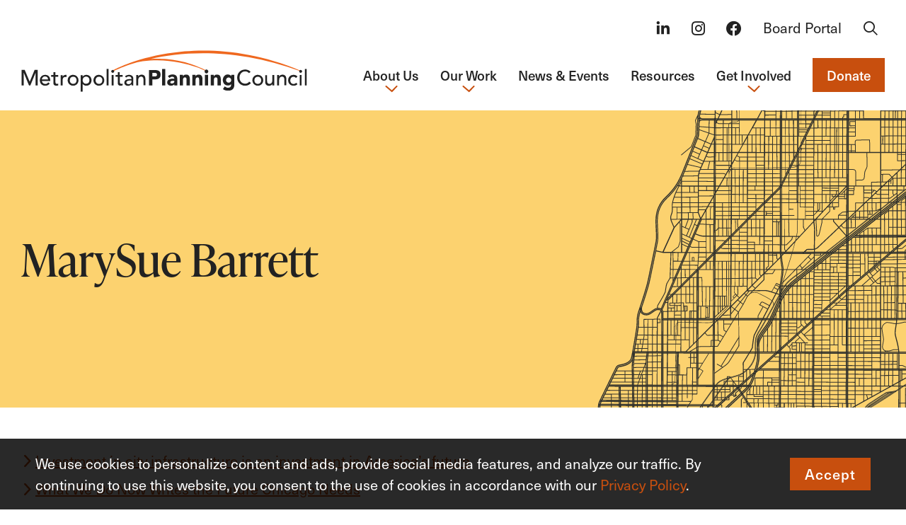

--- FILE ---
content_type: text/html; charset=UTF-8
request_url: https://metroplanning.org/authors/marysue-barrett/
body_size: 21577
content:
<!DOCTYPE html><html lang="en-US" class="no-js"><head> <script>
var gform;gform||(document.addEventListener("gform_main_scripts_loaded",function(){gform.scriptsLoaded=!0}),document.addEventListener("gform/theme/scripts_loaded",function(){gform.themeScriptsLoaded=!0}),window.addEventListener("DOMContentLoaded",function(){gform.domLoaded=!0}),gform={domLoaded:!1,scriptsLoaded:!1,themeScriptsLoaded:!1,isFormEditor:()=>"function"==typeof InitializeEditor,callIfLoaded:function(o){return!(!gform.domLoaded||!gform.scriptsLoaded||!gform.themeScriptsLoaded&&!gform.isFormEditor()||(gform.isFormEditor()&&console.warn("The use of gform.initializeOnLoaded() is deprecated in the form editor context and will be removed in Gravity Forms 3.1."),o(),0))},initializeOnLoaded:function(o){gform.callIfLoaded(o)||(document.addEventListener("gform_main_scripts_loaded",()=>{gform.scriptsLoaded=!0,gform.callIfLoaded(o)}),document.addEventListener("gform/theme/scripts_loaded",()=>{gform.themeScriptsLoaded=!0,gform.callIfLoaded(o)}),window.addEventListener("DOMContentLoaded",()=>{gform.domLoaded=!0,gform.callIfLoaded(o)}))},hooks:{action:{},filter:{}},addAction:function(o,r,e,t){gform.addHook("action",o,r,e,t)},addFilter:function(o,r,e,t){gform.addHook("filter",o,r,e,t)},doAction:function(o){gform.doHook("action",o,arguments)},applyFilters:function(o){return gform.doHook("filter",o,arguments)},removeAction:function(o,r){gform.removeHook("action",o,r)},removeFilter:function(o,r,e){gform.removeHook("filter",o,r,e)},addHook:function(o,r,e,t,n){null==gform.hooks[o][r]&&(gform.hooks[o][r]=[]);var d=gform.hooks[o][r];null==n&&(n=r+"_"+d.length),gform.hooks[o][r].push({tag:n,callable:e,priority:t=null==t?10:t})},doHook:function(r,o,e){var t;if(e=Array.prototype.slice.call(e,1),null!=gform.hooks[r][o]&&((o=gform.hooks[r][o]).sort(function(o,r){return o.priority-r.priority}),o.forEach(function(o){"function"!=typeof(t=o.callable)&&(t=window[t]),"action"==r?t.apply(null,e):e[0]=t.apply(null,e)})),"filter"==r)return e[0]},removeHook:function(o,r,t,n){var e;null!=gform.hooks[o][r]&&(e=(e=gform.hooks[o][r]).filter(function(o,r,e){return!!(null!=n&&n!=o.tag||null!=t&&t!=o.priority)}),gform.hooks[o][r]=e)}});
</script>
 <meta charset="utf-8"> <meta http-equiv="X-UA-Compatible" content="IE=edge,chrome=1"> <meta name="viewport" content="width=device-width, initial-scale=1.0"> <meta name='robots' content='index, follow, max-image-preview:large, max-snippet:-1, max-video-preview:-1'/> <style>img:is([sizes="auto" i], [sizes^="auto," i]) { contain-intrinsic-size: 3000px 1500px }</style>  <title>MarySue Barrett &#062; Metropolitan Planning Council</title> <link rel="canonical" href="https://metroplanning.org/authors/marysue-barrett/"/> <meta property="og:locale" content="en_US"/> <meta property="og:type" content="article"/> <meta property="og:title" content="MarySue Barrett &#062; Metropolitan Planning Council"/> <meta property="og:url" content="https://metroplanning.org/authors/marysue-barrett/"/> <meta property="og:site_name" content="Metropolitan Planning Council"/> <meta property="article:publisher" content="https://www.facebook.com/metropolitanplanningcouncil"/> <meta property="article:modified_time" content="2024-01-19T17:17:22+00:00"/> <meta property="og:image" content="https://metroplanning.org/wp-content/uploads/2023/09/marysue-crop.jpg"/> <meta property="og:image:width" content="880"/> <meta property="og:image:height" content="1320"/> <meta property="og:image:type" content="image/jpeg"/> <meta name="twitter:card" content="summary_large_image"/> <meta name="twitter:site" content="@metroplanners"/> <script type="application/ld+json" class="yoast-schema-graph">{"@context":"https://schema.org","@graph":[{"@type":"WebPage","@id":"https://metroplanning.org/authors/marysue-barrett/","url":"https://metroplanning.org/authors/marysue-barrett/","name":"MarySue Barrett &#062; Metropolitan Planning Council","isPartOf":{"@id":"https://metroplanning.org/#website"},"primaryImageOfPage":{"@id":"https://metroplanning.org/authors/marysue-barrett/#primaryimage"},"image":{"@id":"https://metroplanning.org/authors/marysue-barrett/#primaryimage"},"thumbnailUrl":"https://metroplanning.org/wp-content/uploads/2023/09/marysue-crop.jpg","datePublished":"2023-10-04T21:41:54+00:00","dateModified":"2024-01-19T17:17:22+00:00","breadcrumb":{"@id":"https://metroplanning.org/authors/marysue-barrett/#breadcrumb"},"inLanguage":"en-US","potentialAction":[{"@type":"ReadAction","target":["https://metroplanning.org/authors/marysue-barrett/"]}]},{"@type":"ImageObject","inLanguage":"en-US","@id":"https://metroplanning.org/authors/marysue-barrett/#primaryimage","url":"https://metroplanning.org/wp-content/uploads/2023/09/marysue-crop.jpg","contentUrl":"https://metroplanning.org/wp-content/uploads/2023/09/marysue-crop.jpg","width":880,"height":1320,"caption":"MarySue Barrett"},{"@type":"BreadcrumbList","@id":"https://metroplanning.org/authors/marysue-barrett/#breadcrumb","itemListElement":[{"@type":"ListItem","position":1,"name":"Home","item":"https://metroplanning.org/"},{"@type":"ListItem","position":2,"name":"Author","item":"https://metroplanning.org/authors/"},{"@type":"ListItem","position":3,"name":"MarySue Barrett"}]},{"@type":"WebSite","@id":"https://metroplanning.org/#website","url":"https://metroplanning.org/","name":"Metropolitan Planning Council","description":"Building Equity in the Built Environment","publisher":{"@id":"https://metroplanning.org/#organization"},"alternateName":"MPC","potentialAction":[{"@type":"SearchAction","target":{"@type":"EntryPoint","urlTemplate":"https://metroplanning.org/?s={search_term_string}"},"query-input":{"@type":"PropertyValueSpecification","valueRequired":true,"valueName":"search_term_string"}}],"inLanguage":"en-US"},{"@type":"Organization","@id":"https://metroplanning.org/#organization","name":"Metropolitan Planning Council","alternateName":"MPC","url":"https://metroplanning.org/","logo":{"@type":"ImageObject","inLanguage":"en-US","@id":"https://metroplanning.org/#/schema/logo/image/","url":"https://metroplanning.org/wp-content/uploads/2024/06/wp-google-graph-mpc.png","contentUrl":"https://metroplanning.org/wp-content/uploads/2024/06/wp-google-graph-mpc.png","width":"696","height":"696","caption":"Metropolitan Planning Council"},"image":{"@id":"https://metroplanning.org/#/schema/logo/image/"},"sameAs":["https://www.facebook.com/metropolitanplanningcouncil","https://x.com/metroplanners","https://www.instagram.com/metroplanners"]}]}</script> <link rel='dns-prefetch' href='//use.typekit.net'/><link rel='dns-prefetch' href='//www.googletagmanager.com'/>  <script src="//www.googletagmanager.com/gtag/js?id=G-HQJ84VMKBR"  data-cfasync="false" data-wpfc-render="false" async></script> <script data-cfasync="false" data-wpfc-render="false">
var mi_version = '9.11.1';var mi_track_user = true;var mi_no_track_reason = '';var MonsterInsightsDefaultLocations = {"page_location":"https:\/\/metroplanning.org\/authors\/marysue-barrett\/"};MonsterInsightsDefaultLocations.page_location = window.location.href;if ( typeof MonsterInsightsPrivacyGuardFilter === 'function' ) {var MonsterInsightsLocations = (typeof MonsterInsightsExcludeQuery === 'object') ? MonsterInsightsPrivacyGuardFilter( MonsterInsightsExcludeQuery ) : MonsterInsightsPrivacyGuardFilter( MonsterInsightsDefaultLocations );} else {var MonsterInsightsLocations = (typeof MonsterInsightsExcludeQuery === 'object') ? MonsterInsightsExcludeQuery : MonsterInsightsDefaultLocations;}
var disableStrs = [
'ga-disable-G-HQJ84VMKBR',];/* Function to detect opted out users */
function __gtagTrackerIsOptedOut() {for (var index = 0; index < disableStrs.length; index++) {if (document.cookie.indexOf(disableStrs[index] + '=true') > -1) {return true;}}
return false;}
/* Disable tracking if the opt-out cookie exists. */
if (__gtagTrackerIsOptedOut()) {for (var index = 0; index < disableStrs.length; index++) {window[disableStrs[index]] = true;}}
/* Opt-out function */
function __gtagTrackerOptout() {for (var index = 0; index < disableStrs.length; index++) {document.cookie = disableStrs[index] + '=true; expires=Thu, 31 Dec 2099 23:59:59 UTC; path=/';window[disableStrs[index]] = true;}}
if ('undefined' === typeof gaOptout) {function gaOptout() {__gtagTrackerOptout();}}
window.dataLayer = window.dataLayer || [];window.MonsterInsightsDualTracker = {helpers: {},trackers: {},};if (mi_track_user) {function __gtagDataLayer() {dataLayer.push(arguments);}
function __gtagTracker(type, name, parameters) {if (!parameters) {parameters = {};}
if (parameters.send_to) {__gtagDataLayer.apply(null, arguments);return;}
if (type === 'event') {parameters.send_to = monsterinsights_frontend.v4_id;var hookName = name;if (typeof parameters['event_category'] !== 'undefined') {hookName = parameters['event_category'] + ':' + name;}
if (typeof MonsterInsightsDualTracker.trackers[hookName] !== 'undefined') {MonsterInsightsDualTracker.trackers[hookName](parameters);} else {__gtagDataLayer('event', name, parameters);}} else {__gtagDataLayer.apply(null, arguments);}}
__gtagTracker('js', new Date());__gtagTracker('set', {'developer_id.dZGIzZG': true,});if ( MonsterInsightsLocations.page_location ) {__gtagTracker('set', MonsterInsightsLocations);}
__gtagTracker('config', 'G-HQJ84VMKBR', {"use_amp_client_id":"true","forceSSL":"true","link_attribution":"true"} );window.gtag = __gtagTracker;										(function () {/* https://developers.google.com/analytics/devguides/collection/analyticsjs/ */
/* ga and __gaTracker compatibility shim. */
var noopfn = function () {return null;};var newtracker = function () {return new Tracker();};var Tracker = function () {return null;};var p = Tracker.prototype;p.get = noopfn;p.set = noopfn;p.send = function () {var args = Array.prototype.slice.call(arguments);args.unshift('send');__gaTracker.apply(null, args);};var __gaTracker = function () {var len = arguments.length;if (len === 0) {return;}
var f = arguments[len - 1];if (typeof f !== 'object' || f === null || typeof f.hitCallback !== 'function') {if ('send' === arguments[0]) {var hitConverted, hitObject = false, action;if ('event' === arguments[1]) {if ('undefined' !== typeof arguments[3]) {hitObject = {'eventAction': arguments[3],'eventCategory': arguments[2],'eventLabel': arguments[4],'value': arguments[5] ? arguments[5] : 1,}}}
if ('pageview' === arguments[1]) {if ('undefined' !== typeof arguments[2]) {hitObject = {'eventAction': 'page_view','page_path': arguments[2],}}}
if (typeof arguments[2] === 'object') {hitObject = arguments[2];}
if (typeof arguments[5] === 'object') {Object.assign(hitObject, arguments[5]);}
if ('undefined' !== typeof arguments[1].hitType) {hitObject = arguments[1];if ('pageview' === hitObject.hitType) {hitObject.eventAction = 'page_view';}}
if (hitObject) {action = 'timing' === arguments[1].hitType ? 'timing_complete' : hitObject.eventAction;hitConverted = mapArgs(hitObject);__gtagTracker('event', action, hitConverted);}}
return;}
function mapArgs(args) {var arg, hit = {};var gaMap = {'eventCategory': 'event_category','eventAction': 'event_action','eventLabel': 'event_label','eventValue': 'event_value','nonInteraction': 'non_interaction','timingCategory': 'event_category','timingVar': 'name','timingValue': 'value','timingLabel': 'event_label','page': 'page_path','location': 'page_location','title': 'page_title','referrer' : 'page_referrer',};for (arg in args) {if (!(!args.hasOwnProperty(arg) || !gaMap.hasOwnProperty(arg))) {hit[gaMap[arg]] = args[arg];} else {hit[arg] = args[arg];}}
return hit;}
try {f.hitCallback();} catch (ex) {}};__gaTracker.create = newtracker;__gaTracker.getByName = newtracker;__gaTracker.getAll = function () {return [];};__gaTracker.remove = noopfn;__gaTracker.loaded = true;window['__gaTracker'] = __gaTracker;})();} else {console.log("");(function () {function __gtagTracker() {return null;}
window['__gtagTracker'] = __gtagTracker;window['gtag'] = __gtagTracker;})();}
</script>  <link rel='stylesheet' id='wp-block-library-css' href='https://metroplanning.org/wp-includes/css/dist/block-library/style.min.css?ver=6.8.3' type='text/css' media='all'/><style id='global-styles-inline-css' type='text/css'>:root{--wp--preset--aspect-ratio--square: 1;--wp--preset--aspect-ratio--4-3: 4/3;--wp--preset--aspect-ratio--3-4: 3/4;--wp--preset--aspect-ratio--3-2: 3/2;--wp--preset--aspect-ratio--2-3: 2/3;--wp--preset--aspect-ratio--16-9: 16/9;--wp--preset--aspect-ratio--9-16: 9/16;--wp--preset--color--black: #000000;--wp--preset--color--cyan-bluish-gray: #abb8c3;--wp--preset--color--white: #ffffff;--wp--preset--color--pale-pink: #f78da7;--wp--preset--color--vivid-red: #cf2e2e;--wp--preset--color--luminous-vivid-orange: #ff6900;--wp--preset--color--luminous-vivid-amber: #fcb900;--wp--preset--color--light-green-cyan: #7bdcb5;--wp--preset--color--vivid-green-cyan: #00d084;--wp--preset--color--pale-cyan-blue: #8ed1fc;--wp--preset--color--vivid-cyan-blue: #0693e3;--wp--preset--color--vivid-purple: #9b51e0;--wp--preset--color--light: #ffffff;--wp--preset--color--dark: #222222;--wp--preset--color--gray: #63666a;--wp--preset--color--teal: #34b98d;--wp--preset--color--blue: #143b7d;--wp--preset--color--light-purple: #6486c4;--wp--preset--color--yellow: #fcd26f;--wp--preset--color--dark-orange: #e05425;--wp--preset--color--light-orange: #e36841;--wp--preset--color--light-gray: #F7F7F7;--wp--preset--color--light-teal: #EBF8F4;--wp--preset--color--light-yellow: #FFF8E9;--wp--preset--color--light-blue: #EFF3F9;--wp--preset--gradient--vivid-cyan-blue-to-vivid-purple: linear-gradient(135deg,rgba(6,147,227,1) 0%,rgb(155,81,224) 100%);--wp--preset--gradient--light-green-cyan-to-vivid-green-cyan: linear-gradient(135deg,rgb(122,220,180) 0%,rgb(0,208,130) 100%);--wp--preset--gradient--luminous-vivid-amber-to-luminous-vivid-orange: linear-gradient(135deg,rgba(252,185,0,1) 0%,rgba(255,105,0,1) 100%);--wp--preset--gradient--luminous-vivid-orange-to-vivid-red: linear-gradient(135deg,rgba(255,105,0,1) 0%,rgb(207,46,46) 100%);--wp--preset--gradient--very-light-gray-to-cyan-bluish-gray: linear-gradient(135deg,rgb(238,238,238) 0%,rgb(169,184,195) 100%);--wp--preset--gradient--cool-to-warm-spectrum: linear-gradient(135deg,rgb(74,234,220) 0%,rgb(151,120,209) 20%,rgb(207,42,186) 40%,rgb(238,44,130) 60%,rgb(251,105,98) 80%,rgb(254,248,76) 100%);--wp--preset--gradient--blush-light-purple: linear-gradient(135deg,rgb(255,206,236) 0%,rgb(152,150,240) 100%);--wp--preset--gradient--blush-bordeaux: linear-gradient(135deg,rgb(254,205,165) 0%,rgb(254,45,45) 50%,rgb(107,0,62) 100%);--wp--preset--gradient--luminous-dusk: linear-gradient(135deg,rgb(255,203,112) 0%,rgb(199,81,192) 50%,rgb(65,88,208) 100%);--wp--preset--gradient--pale-ocean: linear-gradient(135deg,rgb(255,245,203) 0%,rgb(182,227,212) 50%,rgb(51,167,181) 100%);--wp--preset--gradient--electric-grass: linear-gradient(135deg,rgb(202,248,128) 0%,rgb(113,206,126) 100%);--wp--preset--gradient--midnight: linear-gradient(135deg,rgb(2,3,129) 0%,rgb(40,116,252) 100%);--wp--preset--font-size--small: 0.875rem;--wp--preset--font-size--medium: 20px;--wp--preset--font-size--large: clamp(1.25rem, 1vw + 1rem, 1.75rem);--wp--preset--font-size--x-large: clamp(1.4375rem, 1.7vw + 1rem, 2.1875rem);--wp--preset--font-size--default: clamp(1rem, 0.35vw + 1rem, 1.25rem);--wp--preset--spacing--20: 0.44rem;--wp--preset--spacing--30: 0.67rem;--wp--preset--spacing--40: 1rem;--wp--preset--spacing--50: 1.5rem;--wp--preset--spacing--60: 2.25rem;--wp--preset--spacing--70: 3.38rem;--wp--preset--spacing--80: 5.06rem;--wp--preset--spacing--1: clamp(16px, 2.5vw, 24px);--wp--preset--spacing--2: clamp(24px, 3vw, 32px);--wp--preset--spacing--3: clamp(24px, 5vw, 48px);--wp--preset--spacing--4: clamp(32px, 6.5vw, 64px);--wp--preset--spacing--5: clamp(64px, 9vw, 112px);--wp--preset--shadow--natural: 6px 6px 9px rgba(0, 0, 0, 0.2);--wp--preset--shadow--deep: 12px 12px 50px rgba(0, 0, 0, 0.4);--wp--preset--shadow--sharp: 6px 6px 0px rgba(0, 0, 0, 0.2);--wp--preset--shadow--outlined: 6px 6px 0px -3px rgba(255, 255, 255, 1), 6px 6px rgba(0, 0, 0, 1);--wp--preset--shadow--crisp: 6px 6px 0px rgba(0, 0, 0, 1);--wp--custom--spacing: 20px;}:root { --wp--style--global--content-size: 1264px;--wp--style--global--wide-size: 1440px; }:where(body) { margin: 0; }.wp-site-blocks > .alignleft { float: left; margin-right: 2em; }.wp-site-blocks > .alignright { float: right; margin-left: 2em; }.wp-site-blocks > .aligncenter { justify-content: center; margin-left: auto; margin-right: auto; }:where(.is-layout-flex){gap: 0.5em;}:where(.is-layout-grid){gap: 0.5em;}.is-layout-flow > .alignleft{float: left;margin-inline-start: 0;margin-inline-end: 2em;}.is-layout-flow > .alignright{float: right;margin-inline-start: 2em;margin-inline-end: 0;}.is-layout-flow > .aligncenter{margin-left: auto !important;margin-right: auto !important;}.is-layout-constrained > .alignleft{float: left;margin-inline-start: 0;margin-inline-end: 2em;}.is-layout-constrained > .alignright{float: right;margin-inline-start: 2em;margin-inline-end: 0;}.is-layout-constrained > .aligncenter{margin-left: auto !important;margin-right: auto !important;}.is-layout-constrained > :where(:not(.alignleft):not(.alignright):not(.alignfull)){max-width: var(--wp--style--global--content-size);margin-left: auto !important;margin-right: auto !important;}.is-layout-constrained > .alignwide{max-width: var(--wp--style--global--wide-size);}body .is-layout-flex{display: flex;}.is-layout-flex{flex-wrap: wrap;align-items: center;}.is-layout-flex > :is(*, div){margin: 0;}body .is-layout-grid{display: grid;}.is-layout-grid > :is(*, div){margin: 0;}body{padding-top: 0px;padding-right: 0px;padding-bottom: 0px;padding-left: 0px;}a:where(:not(.wp-element-button)){text-decoration: underline;}:root :where(.wp-element-button, .wp-block-button__link){background-color: #32373c;border-width: 0;color: #fff;font-family: inherit;font-size: inherit;line-height: inherit;padding: calc(0.667em + 2px) calc(1.333em + 2px);text-decoration: none;}.has-black-color{color: var(--wp--preset--color--black) !important;}.has-cyan-bluish-gray-color{color: var(--wp--preset--color--cyan-bluish-gray) !important;}.has-white-color{color: var(--wp--preset--color--white) !important;}.has-pale-pink-color{color: var(--wp--preset--color--pale-pink) !important;}.has-vivid-red-color{color: var(--wp--preset--color--vivid-red) !important;}.has-luminous-vivid-orange-color{color: var(--wp--preset--color--luminous-vivid-orange) !important;}.has-luminous-vivid-amber-color{color: var(--wp--preset--color--luminous-vivid-amber) !important;}.has-light-green-cyan-color{color: var(--wp--preset--color--light-green-cyan) !important;}.has-vivid-green-cyan-color{color: var(--wp--preset--color--vivid-green-cyan) !important;}.has-pale-cyan-blue-color{color: var(--wp--preset--color--pale-cyan-blue) !important;}.has-vivid-cyan-blue-color{color: var(--wp--preset--color--vivid-cyan-blue) !important;}.has-vivid-purple-color{color: var(--wp--preset--color--vivid-purple) !important;}.has-light-color{color: var(--wp--preset--color--light) !important;}.has-dark-color{color: var(--wp--preset--color--dark) !important;}.has-gray-color{color: var(--wp--preset--color--gray) !important;}.has-teal-color{color: var(--wp--preset--color--teal) !important;}.has-blue-color{color: var(--wp--preset--color--blue) !important;}.has-light-purple-color{color: var(--wp--preset--color--light-purple) !important;}.has-yellow-color{color: var(--wp--preset--color--yellow) !important;}.has-dark-orange-color{color: var(--wp--preset--color--dark-orange) !important;}.has-light-orange-color{color: var(--wp--preset--color--light-orange) !important;}.has-light-gray-color{color: var(--wp--preset--color--light-gray) !important;}.has-light-teal-color{color: var(--wp--preset--color--light-teal) !important;}.has-light-yellow-color{color: var(--wp--preset--color--light-yellow) !important;}.has-light-blue-color{color: var(--wp--preset--color--light-blue) !important;}.has-black-background-color{background-color: var(--wp--preset--color--black) !important;}.has-cyan-bluish-gray-background-color{background-color: var(--wp--preset--color--cyan-bluish-gray) !important;}.has-white-background-color{background-color: var(--wp--preset--color--white) !important;}.has-pale-pink-background-color{background-color: var(--wp--preset--color--pale-pink) !important;}.has-vivid-red-background-color{background-color: var(--wp--preset--color--vivid-red) !important;}.has-luminous-vivid-orange-background-color{background-color: var(--wp--preset--color--luminous-vivid-orange) !important;}.has-luminous-vivid-amber-background-color{background-color: var(--wp--preset--color--luminous-vivid-amber) !important;}.has-light-green-cyan-background-color{background-color: var(--wp--preset--color--light-green-cyan) !important;}.has-vivid-green-cyan-background-color{background-color: var(--wp--preset--color--vivid-green-cyan) !important;}.has-pale-cyan-blue-background-color{background-color: var(--wp--preset--color--pale-cyan-blue) !important;}.has-vivid-cyan-blue-background-color{background-color: var(--wp--preset--color--vivid-cyan-blue) !important;}.has-vivid-purple-background-color{background-color: var(--wp--preset--color--vivid-purple) !important;}.has-light-background-color{background-color: var(--wp--preset--color--light) !important;}.has-dark-background-color{background-color: var(--wp--preset--color--dark) !important;}.has-gray-background-color{background-color: var(--wp--preset--color--gray) !important;}.has-teal-background-color{background-color: var(--wp--preset--color--teal) !important;}.has-blue-background-color{background-color: var(--wp--preset--color--blue) !important;}.has-light-purple-background-color{background-color: var(--wp--preset--color--light-purple) !important;}.has-yellow-background-color{background-color: var(--wp--preset--color--yellow) !important;}.has-dark-orange-background-color{background-color: var(--wp--preset--color--dark-orange) !important;}.has-light-orange-background-color{background-color: var(--wp--preset--color--light-orange) !important;}.has-light-gray-background-color{background-color: var(--wp--preset--color--light-gray) !important;}.has-light-teal-background-color{background-color: var(--wp--preset--color--light-teal) !important;}.has-light-yellow-background-color{background-color: var(--wp--preset--color--light-yellow) !important;}.has-light-blue-background-color{background-color: var(--wp--preset--color--light-blue) !important;}.has-black-border-color{border-color: var(--wp--preset--color--black) !important;}.has-cyan-bluish-gray-border-color{border-color: var(--wp--preset--color--cyan-bluish-gray) !important;}.has-white-border-color{border-color: var(--wp--preset--color--white) !important;}.has-pale-pink-border-color{border-color: var(--wp--preset--color--pale-pink) !important;}.has-vivid-red-border-color{border-color: var(--wp--preset--color--vivid-red) !important;}.has-luminous-vivid-orange-border-color{border-color: var(--wp--preset--color--luminous-vivid-orange) !important;}.has-luminous-vivid-amber-border-color{border-color: var(--wp--preset--color--luminous-vivid-amber) !important;}.has-light-green-cyan-border-color{border-color: var(--wp--preset--color--light-green-cyan) !important;}.has-vivid-green-cyan-border-color{border-color: var(--wp--preset--color--vivid-green-cyan) !important;}.has-pale-cyan-blue-border-color{border-color: var(--wp--preset--color--pale-cyan-blue) !important;}.has-vivid-cyan-blue-border-color{border-color: var(--wp--preset--color--vivid-cyan-blue) !important;}.has-vivid-purple-border-color{border-color: var(--wp--preset--color--vivid-purple) !important;}.has-light-border-color{border-color: var(--wp--preset--color--light) !important;}.has-dark-border-color{border-color: var(--wp--preset--color--dark) !important;}.has-gray-border-color{border-color: var(--wp--preset--color--gray) !important;}.has-teal-border-color{border-color: var(--wp--preset--color--teal) !important;}.has-blue-border-color{border-color: var(--wp--preset--color--blue) !important;}.has-light-purple-border-color{border-color: var(--wp--preset--color--light-purple) !important;}.has-yellow-border-color{border-color: var(--wp--preset--color--yellow) !important;}.has-dark-orange-border-color{border-color: var(--wp--preset--color--dark-orange) !important;}.has-light-orange-border-color{border-color: var(--wp--preset--color--light-orange) !important;}.has-light-gray-border-color{border-color: var(--wp--preset--color--light-gray) !important;}.has-light-teal-border-color{border-color: var(--wp--preset--color--light-teal) !important;}.has-light-yellow-border-color{border-color: var(--wp--preset--color--light-yellow) !important;}.has-light-blue-border-color{border-color: var(--wp--preset--color--light-blue) !important;}.has-vivid-cyan-blue-to-vivid-purple-gradient-background{background: var(--wp--preset--gradient--vivid-cyan-blue-to-vivid-purple) !important;}.has-light-green-cyan-to-vivid-green-cyan-gradient-background{background: var(--wp--preset--gradient--light-green-cyan-to-vivid-green-cyan) !important;}.has-luminous-vivid-amber-to-luminous-vivid-orange-gradient-background{background: var(--wp--preset--gradient--luminous-vivid-amber-to-luminous-vivid-orange) !important;}.has-luminous-vivid-orange-to-vivid-red-gradient-background{background: var(--wp--preset--gradient--luminous-vivid-orange-to-vivid-red) !important;}.has-very-light-gray-to-cyan-bluish-gray-gradient-background{background: var(--wp--preset--gradient--very-light-gray-to-cyan-bluish-gray) !important;}.has-cool-to-warm-spectrum-gradient-background{background: var(--wp--preset--gradient--cool-to-warm-spectrum) !important;}.has-blush-light-purple-gradient-background{background: var(--wp--preset--gradient--blush-light-purple) !important;}.has-blush-bordeaux-gradient-background{background: var(--wp--preset--gradient--blush-bordeaux) !important;}.has-luminous-dusk-gradient-background{background: var(--wp--preset--gradient--luminous-dusk) !important;}.has-pale-ocean-gradient-background{background: var(--wp--preset--gradient--pale-ocean) !important;}.has-electric-grass-gradient-background{background: var(--wp--preset--gradient--electric-grass) !important;}.has-midnight-gradient-background{background: var(--wp--preset--gradient--midnight) !important;}.has-small-font-size{font-size: var(--wp--preset--font-size--small) !important;}.has-medium-font-size{font-size: var(--wp--preset--font-size--medium) !important;}.has-large-font-size{font-size: var(--wp--preset--font-size--large) !important;}.has-x-large-font-size{font-size: var(--wp--preset--font-size--x-large) !important;}.has-default-font-size{font-size: var(--wp--preset--font-size--default) !important;}:where(.wp-block-post-template.is-layout-flex){gap: 1.25em;}:where(.wp-block-post-template.is-layout-grid){gap: 1.25em;}:where(.wp-block-columns.is-layout-flex){gap: 2em;}:where(.wp-block-columns.is-layout-grid){gap: 2em;}:root :where(.wp-block-pullquote){font-size: 1.5em;line-height: 1.6;}</style><link rel='stylesheet' id='global-css' href='https://metroplanning.org/wp-content/themes/_mpc/dist/css/global.3729ad89067cac90bfa3.css' type='text/css' media='all'/><link rel='stylesheet' id='components-css' href='https://metroplanning.org/wp-content/themes/_mpc/dist/css/components.2c6cd20c37d0ef11391c.css' type='text/css' media='all'/><link rel='stylesheet' id='gutenberg-frontend-css' href='https://metroplanning.org/wp-content/themes/_mpc/dist/css/gutenberg-frontend.835f66b9bc7d1ba2ee85.css' type='text/css' media='all'/><link rel='stylesheet' id='um_modal-css' href='https://metroplanning.org/wp-content/plugins/ultimate-member/assets/css/um-modal.min.css?ver=2.11.1' type='text/css' media='all'/><link rel='stylesheet' id='um_ui-css' href='https://metroplanning.org/wp-content/plugins/ultimate-member/assets/libs/jquery-ui/jquery-ui.min.css?ver=1.13.2' type='text/css' media='all'/><link rel='stylesheet' id='um_tipsy-css' href='https://metroplanning.org/wp-content/plugins/ultimate-member/assets/libs/tipsy/tipsy.min.css?ver=1.0.0a' type='text/css' media='all'/><link rel='stylesheet' id='um_raty-css' href='https://metroplanning.org/wp-content/plugins/ultimate-member/assets/libs/raty/um-raty.min.css?ver=2.6.0' type='text/css' media='all'/><link rel='stylesheet' id='select2-css' href='https://metroplanning.org/wp-content/plugins/ultimate-member/assets/libs/select2/select2.min.css?ver=4.0.13' type='text/css' media='all'/><link rel='stylesheet' id='um_fileupload-css' href='https://metroplanning.org/wp-content/plugins/ultimate-member/assets/css/um-fileupload.min.css?ver=2.11.1' type='text/css' media='all'/><link rel='stylesheet' id='um_confirm-css' href='https://metroplanning.org/wp-content/plugins/ultimate-member/assets/libs/um-confirm/um-confirm.min.css?ver=1.0' type='text/css' media='all'/><link rel='stylesheet' id='um_datetime-css' href='https://metroplanning.org/wp-content/plugins/ultimate-member/assets/libs/pickadate/default.min.css?ver=3.6.2' type='text/css' media='all'/><link rel='stylesheet' id='um_datetime_date-css' href='https://metroplanning.org/wp-content/plugins/ultimate-member/assets/libs/pickadate/default.date.min.css?ver=3.6.2' type='text/css' media='all'/><link rel='stylesheet' id='um_datetime_time-css' href='https://metroplanning.org/wp-content/plugins/ultimate-member/assets/libs/pickadate/default.time.min.css?ver=3.6.2' type='text/css' media='all'/><link rel='stylesheet' id='um_fonticons_ii-css' href='https://metroplanning.org/wp-content/plugins/ultimate-member/assets/libs/legacy/fonticons/fonticons-ii.min.css?ver=2.11.1' type='text/css' media='all'/><link rel='stylesheet' id='um_fonticons_fa-css' href='https://metroplanning.org/wp-content/plugins/ultimate-member/assets/libs/legacy/fonticons/fonticons-fa.min.css?ver=2.11.1' type='text/css' media='all'/><link rel='stylesheet' id='um_fontawesome-css' href='https://metroplanning.org/wp-content/plugins/ultimate-member/assets/css/um-fontawesome.min.css?ver=6.5.2' type='text/css' media='all'/><link rel='stylesheet' id='um_common-css' href='https://metroplanning.org/wp-content/plugins/ultimate-member/assets/css/common.min.css?ver=2.11.1' type='text/css' media='all'/><link rel='stylesheet' id='um_responsive-css' href='https://metroplanning.org/wp-content/plugins/ultimate-member/assets/css/um-responsive.min.css?ver=2.11.1' type='text/css' media='all'/><link rel='stylesheet' id='um_styles-css' href='https://metroplanning.org/wp-content/plugins/ultimate-member/assets/css/um-styles.min.css?ver=2.11.1' type='text/css' media='all'/><link rel='stylesheet' id='um_crop-css' href='https://metroplanning.org/wp-content/plugins/ultimate-member/assets/libs/cropper/cropper.min.css?ver=1.6.1' type='text/css' media='all'/><link rel='stylesheet' id='um_profile-css' href='https://metroplanning.org/wp-content/plugins/ultimate-member/assets/css/um-profile.min.css?ver=2.11.1' type='text/css' media='all'/><link rel='stylesheet' id='um_account-css' href='https://metroplanning.org/wp-content/plugins/ultimate-member/assets/css/um-account.min.css?ver=2.11.1' type='text/css' media='all'/><link rel='stylesheet' id='um_misc-css' href='https://metroplanning.org/wp-content/plugins/ultimate-member/assets/css/um-misc.min.css?ver=2.11.1' type='text/css' media='all'/><link rel='stylesheet' id='um_default_css-css' href='https://metroplanning.org/wp-content/plugins/ultimate-member/assets/css/um-old-default.min.css?ver=2.11.1' type='text/css' media='all'/><script src="https://metroplanning.org/wp-content/plugins/google-analytics-premium/assets/js/frontend-gtag.min.js?ver=9.11.1" id="monsterinsights-frontend-script-js" async data-wp-strategy="async"></script><script data-cfasync="false" data-wpfc-render="false" id='monsterinsights-frontend-script-js-extra'>var monsterinsights_frontend = {"js_events_tracking":"true","download_extensions":"doc,pdf,ppt,zip,xls,docx,pptx,xlsx","inbound_paths":"[{\"path\":\"\\\/go\\\/\",\"label\":\"affiliate\"},{\"path\":\"\\\/recommend\\\/\",\"label\":\"affiliate\"}]","home_url":"https:\/\/metroplanning.org","hash_tracking":"false","v4_id":"G-HQJ84VMKBR"};</script><script src="https://metroplanning.org/wp-includes/js/jquery/jquery.min.js?ver=3.7.1" id="jquery-core-js"></script><script src="https://metroplanning.org/wp-content/themes/_mpc/dist/runtime.js?ver=6.8.3" id="webpack-runtime-js"></script><script src="https://www.googletagmanager.com/gtag/js?id=GT-MRMWR2L" id="google_gtagjs-js" async></script><script id="google_gtagjs-js-after">
window.dataLayer = window.dataLayer || [];function gtag(){dataLayer.push(arguments);}
gtag("set","linker",{"domains":["metroplanning.org"]});gtag("js", new Date());gtag("set", "developer_id.dZTNiMT", true);gtag("config", "GT-MRMWR2L");</script><script src="https://metroplanning.org/wp-includes/js/jquery/jquery-migrate.min.js?ver=3.4.1" id="jquery-migrate-js"></script><script src="https://metroplanning.org/wp-content/plugins/ultimate-member/assets/js/um-gdpr.min.js?ver=2.11.1" id="um-gdpr-js"></script><link rel="https://api.w.org/" href="https://metroplanning.org/wp-json/"/><link rel="alternate" title="JSON" type="application/json" href="https://metroplanning.org/wp-json/wp/v2/authors/1503"/><link rel="EditURI" type="application/rsd+xml" title="RSD" href="https://metroplanning.org/xmlrpc.php?rsd"/><link rel='shortlink' href='https://metroplanning.org/?p=1503'/><link rel="alternate" title="oEmbed (JSON)" type="application/json+oembed" href="https://metroplanning.org/wp-json/oembed/1.0/embed?url=https%3A%2F%2Fmetroplanning.org%2Fauthors%2Fmarysue-barrett%2F"/><link rel="alternate" title="oEmbed (XML)" type="text/xml+oembed" href="https://metroplanning.org/wp-json/oembed/1.0/embed?url=https%3A%2F%2Fmetroplanning.org%2Fauthors%2Fmarysue-barrett%2F&#038;format=xml"/><meta name="generator" content="Site Kit by Google 1.170.0"/><meta name="et-api-version" content="v1"><meta name="et-api-origin" content="https://metroplanning.org"><link rel="https://theeventscalendar.com/" href="https://metroplanning.org/wp-json/tribe/tickets/v1/"/><meta name="tec-api-version" content="v1"><meta name="tec-api-origin" content="https://metroplanning.org"><link rel="alternate" href="https://metroplanning.org/wp-json/tribe/events/v1/"/><link rel="apple-touch-icon" sizes="180x180" href="/wp-content/uploads/fbrfg/apple-touch-icon.png"><link rel="icon" type="image/png" sizes="32x32" href="/wp-content/uploads/fbrfg/favicon-32x32.png"><link rel="icon" type="image/png" sizes="16x16" href="/wp-content/uploads/fbrfg/favicon-16x16.png"><link rel="manifest" href="/wp-content/uploads/fbrfg/site.webmanifest"><link rel="mask-icon" href="/wp-content/uploads/fbrfg/safari-pinned-tab.svg" color="#c84f0e"><link rel="shortcut icon" href="/wp-content/uploads/fbrfg/favicon.ico"><meta name="msapplication-TileColor" content="#c84f0e"><meta name="msapplication-config" content="/wp-content/uploads/fbrfg/browserconfig.xml"><meta name="theme-color" content="#ffffff">  <script data-cfasync="false" data-wpfc-render="false">
var monsterinsights_tracked_video_marks = {};var monsterinsights_youtube_percentage_tracking_timeouts = {};/* Works for YouTube and Vimeo */
function monsterinsights_media_get_id_for_iframe( source, service ) {var iframeUrlParts = source.split('?');var stripedUrl = iframeUrlParts[0].split('/');var videoId = stripedUrl[ stripedUrl.length - 1 ];return service + '-player-' + videoId;}
function monsterinsights_media_record_video_event( provider, event, label, parameters = {} ) {__gtagTracker('event', event, {event_category: 'video-' + provider,event_label: label,non_interaction: event === 'impression',...parameters});}
function monsterinsights_media_maybe_record_video_progress( provider, label, videoId, videoParameters ) {var progressTrackingAllowedMarks = [10,25,50,75];if ( typeof monsterinsights_tracked_video_marks[ videoId ] == 'undefined' ) {monsterinsights_tracked_video_marks[ videoId ] = [];}
var { video_percent } = videoParameters;if ( progressTrackingAllowedMarks.includes( video_percent ) && !monsterinsights_tracked_video_marks[ videoId ].includes( video_percent ) ) {monsterinsights_media_record_video_event( provider, 'video_progress', label, videoParameters );/* Prevent multiple records for the same percentage */
monsterinsights_tracked_video_marks[ videoId ].push( video_percent );}}
/* --- Vimeo --- */
var monsterinsights_media_vimeo_plays = {};function monsterinsights_setup_vimeo_events_for_iframe(iframe, title, player) {var playerId = iframe.getAttribute('id');var videoLabel = title || iframe.title || iframe.getAttribute('src');if ( !playerId ) {playerId = monsterinsights_media_get_id_for_iframe( iframe.getAttribute('src'), 'vimeo' );iframe.setAttribute( 'id', playerId );}
monsterinsights_media_vimeo_plays[playerId] = 0;var videoParameters = {video_provider: 'vimeo',video_title: title,video_url: iframe.getAttribute('src')};/**
* Record Impression
**/
monsterinsights_media_record_video_event( 'vimeo', 'impression', videoLabel, videoParameters );/**
* Record video start
**/
player.on('play', function(data) {let playerId = this.element.id;if ( monsterinsights_media_vimeo_plays[playerId] === 0 ) {monsterinsights_media_vimeo_plays[playerId]++;videoParameters.video_duration = data.duration;videoParameters.video_current_time = data.seconds;videoParameters.video_percent = 0;monsterinsights_media_record_video_event( 'vimeo', 'video_start', videoLabel, videoParameters );}});/**
* Record video progress
**/
player.on('timeupdate', function(data) {var progress = Math.floor(data.percent * 100);videoParameters.video_duration = data.duration;videoParameters.video_current_time = data.seconds;videoParameters.video_percent = progress;monsterinsights_media_maybe_record_video_progress( 'vimeo', videoLabel, playerId, videoParameters );});/**
* Record video complete
**/
player.on('ended', function(data) {videoParameters.video_duration = data.duration;videoParameters.video_current_time = data.seconds;videoParameters.video_percent = 100;monsterinsights_media_record_video_event( 'vimeo', 'video_complete', videoLabel, videoParameters );});}
function monsterinsights_on_vimeo_load() {var vimeoIframes = document.querySelectorAll("iframe[src*='vimeo']");vimeoIframes.forEach(function( iframe ) {//  Set up the player
var player = new Vimeo.Player(iframe);//  The getVideoTitle function returns a promise
player.getVideoTitle().then(function(title) {/*
* Binding the events inside this callback guarantees that we
* always have the correct title for the video
*/
monsterinsights_setup_vimeo_events_for_iframe(iframe, title, player)});});}
function monsterinsights_media_init_vimeo_events() {var vimeoIframes = document.querySelectorAll("iframe[src*='vimeo']");if ( vimeoIframes.length ) {/* Maybe load Vimeo API */
if ( window.Vimeo === undefined ) {var tag = document.createElement("script");tag.src = "https://player.vimeo.com/api/player.js";tag.setAttribute("onload", "monsterinsights_on_vimeo_load()");document.body.append(tag);} else {/* Vimeo API already loaded, invoke callback */
monsterinsights_on_vimeo_load();}}}
/* --- End Vimeo --- */
/* --- YouTube --- */
function monsterinsights_media_on_youtube_load() {var monsterinsights_media_youtube_plays = {};function __onPlayerReady(event) {monsterinsights_media_youtube_plays[event.target.h.id] = 0;var videoParameters = {video_provider: 'youtube',video_title: event.target.videoTitle,video_url: event.target.playerInfo.videoUrl};monsterinsights_media_record_video_event( 'youtube', 'impression', videoParameters.video_title, videoParameters );}
/**
* Record progress callback
**/
function __track_youtube_video_progress( player, videoLabel, videoParameters ) {var { playerInfo } = player;var playerId = player.h.id;var duration = playerInfo.duration; /* player.getDuration(); */
var currentTime = playerInfo.currentTime; /* player.getCurrentTime(); */
var percentage = (currentTime / duration) * 100;var progress = Math.floor(percentage);videoParameters.video_duration = duration;videoParameters.video_current_time = currentTime;videoParameters.video_percent = progress;monsterinsights_media_maybe_record_video_progress( 'youtube', videoLabel, playerId, videoParameters );}
function __youtube_on_state_change( event ) {var state = event.data;var player = event.target;var { playerInfo } = player;var playerId = player.h.id;var videoParameters = {video_provider: 'youtube',video_title: player.videoTitle,video_url: playerInfo.videoUrl};/**
* YouTube's API doesn't offer a progress or timeupdate event.
* We have to track progress manually by asking the player for the current time, every X milliseconds, using an
interval
**/
if ( state === YT.PlayerState.PLAYING) {if ( monsterinsights_media_youtube_plays[playerId] === 0 ) {monsterinsights_media_youtube_plays[playerId]++;/**
* Record video start
**/
videoParameters.video_duration = playerInfo.duration;videoParameters.video_current_time = playerInfo.currentTime;videoParameters.video_percent = 0;monsterinsights_media_record_video_event( 'youtube', 'video_start', videoParameters.video_title, videoParameters );}
monsterinsights_youtube_percentage_tracking_timeouts[ playerId ] = setInterval(
__track_youtube_video_progress,500,player,videoParameters.video_title,videoParameters
);} else if ( state === YT.PlayerState.PAUSED ) {/* When the video is paused clear the interval */
clearInterval( monsterinsights_youtube_percentage_tracking_timeouts[ playerId ] );} else if ( state === YT.PlayerState.ENDED ) {/**
* Record video complete
**/
videoParameters.video_duration = playerInfo.duration;videoParameters.video_current_time = playerInfo.currentTime;videoParameters.video_percent = 100;monsterinsights_media_record_video_event( 'youtube', 'video_complete', videoParameters.video_title, videoParameters );clearInterval( monsterinsights_youtube_percentage_tracking_timeouts[ playerId ] );}}
var youtubeIframes = document.querySelectorAll("iframe[src*='youtube'],iframe[src*='youtu.be']");youtubeIframes.forEach(function( iframe ) {var playerId = iframe.getAttribute('id');if ( !playerId ) {playerId = monsterinsights_media_get_id_for_iframe( iframe.getAttribute('src'), 'youtube' );iframe.setAttribute( 'id', playerId );}
new YT.Player(playerId, {events: {onReady: __onPlayerReady,onStateChange: __youtube_on_state_change}});});}
function monsterinsights_media_load_youtube_api() {if ( window.YT ) {return;}
var youtubeIframes = document.querySelectorAll("iframe[src*='youtube'],iframe[src*='youtu.be']");if ( 0 === youtubeIframes.length ) {return;}
var tag = document.createElement("script");tag.src = "https://www.youtube.com/iframe_api";var firstScriptTag = document.getElementsByTagName('script')[0];firstScriptTag.parentNode.insertBefore(tag, firstScriptTag);}
function monsterinsights_media_init_youtube_events() {/* YouTube always looks for a function called onYouTubeIframeAPIReady */
window.onYouTubeIframeAPIReady = monsterinsights_media_on_youtube_load;}
/* --- End YouTube --- */
/* --- HTML Videos --- */
function monsterinsights_media_init_html_video_events() {var monsterinsights_media_html_plays = {};var videos = document.querySelectorAll('video');var videosCount = 0;videos.forEach(function( video ) {var videoLabel = video.title;if ( !videoLabel ) {var videoCaptionEl = video.nextElementSibling;if ( videoCaptionEl && videoCaptionEl.nodeName.toLowerCase() === 'figcaption' ) {videoLabel = videoCaptionEl.textContent;} else {videoLabel = video.getAttribute('src');}}
var videoTitle = videoLabel;var playerId = video.getAttribute('id');if ( !playerId ) {playerId = 'html-player-' + videosCount;video.setAttribute('id', playerId);}
monsterinsights_media_html_plays[playerId] = 0
var videoSrc = video.getAttribute('src')
if ( ! videoSrc && video.currentSrc ) {videoSrc = video.currentSrc;}
var videoParameters = {video_provider: 'html',video_title: videoTitle ? videoTitle : videoSrc,video_url: videoSrc,};/**
* Record Impression
**/
monsterinsights_media_record_video_event( 'html', 'impression', videoLabel, videoParameters );/**
* Record video start
**/
video.addEventListener('play', function(event) {let playerId = event.target.id;if ( monsterinsights_media_html_plays[playerId] === 0 ) {monsterinsights_media_html_plays[playerId]++;videoParameters.video_duration = video.duration;videoParameters.video_current_time = video.currentTime;videoParameters.video_percent = 0;monsterinsights_media_record_video_event( 'html', 'video_start', videoLabel, videoParameters );}}, false );/**
* Record video progress
**/
video.addEventListener('timeupdate', function() {var percentage = (video.currentTime / video.duration) * 100;var progress = Math.floor(percentage);videoParameters.video_duration = video.duration;videoParameters.video_current_time = video.currentTime;videoParameters.video_percent = progress;monsterinsights_media_maybe_record_video_progress( 'html', videoLabel, playerId, videoParameters );}, false );/**
* Record video complete
**/
video.addEventListener('ended', function() {var percentage = (video.currentTime / video.duration) * 100;var progress = Math.floor(percentage);videoParameters.video_duration = video.duration;videoParameters.video_current_time = video.currentTime;videoParameters.video_percent = progress;monsterinsights_media_record_video_event( 'html', 'video_complete', videoLabel, videoParameters );}, false );videosCount++;});}
/* --- End HTML Videos --- */
function monsterinsights_media_init_video_events() {/**
* HTML Video - Attach events & record impressions
*/
monsterinsights_media_init_html_video_events();/**
* Vimeo - Attach events & record impressions
*/
monsterinsights_media_init_vimeo_events();monsterinsights_media_load_youtube_api();}
/* Attach events */
function monsterinsights_media_load() {if ( typeof(__gtagTracker) === 'undefined' ) {setTimeout(monsterinsights_media_load, 200);return;}
if ( document.readyState === "complete" ) { // Need this for cookie plugin.
monsterinsights_media_init_video_events();} else if ( window.addEventListener ) {window.addEventListener( "load", monsterinsights_media_init_video_events, false );} else if ( window.attachEvent ) {window.attachEvent( "onload", monsterinsights_media_init_video_events);}
/**
* YouTube - Attach events & record impressions.
* We don't need to attach this into page load event
* because we already use YT function "onYouTubeIframeAPIReady"
* and this will help on using onReady event with the player instantiation.
*/
monsterinsights_media_init_youtube_events();}
monsterinsights_media_load();</script>  <script src="https://kit.fontawesome.com/41f9e3f0f9.js" crossorigin="anonymous"></script> <script type="text/javascript" src="https://www.bugherd.com/sidebarv2.js?apikey=sp08mohsttrh1eoeidnbhw" async="true"></script> <script src="https://code.highcharts.com/highcharts.js" type="text/javascript"></script></head><body class="wp-singular authors-template-default single single-authors postid-1503 wp-theme-_mpc tribe-no-js tec-no-tickets-on-recurring tec-no-rsvp-on-recurring tribe-theme-_mpc"> <aside class="cookies js-fadein js-cookie-notice" role="dialog" aria-label="Cookie notice"> <div class="wrapper"> <div class="cookies__text"><p>We use cookies to personalize content and ads, provide social media features, and analyze our traffic. By continuing to use this website, you consent to the use of cookies in accordance with our <a href="https://metroplanning.org/privacy-policy/">Privacy Policy</a>.</p></div> <div class="cookies__cta"><button class="js-close button button--primary button--sm">Accept</button></div> </div></aside> <header class="header js-header"> <a class="u-sr-only u-sr-only-focusable" href="#content">Skip to main content</a> <div class="wrapper js-header-wrapper"> <div class="header__top"> <div class="nav--top"> <ul class="nav__list"><li id="menu-item-752" class="menu-item menu-item-type-custom menu-item-object-custom menu-item-752"><a href="https://www.linkedin.com/company/metropolitanplanningcouncil"><span class="icon linkedin"></span></a></li><li id="menu-item-754" class="menu-item menu-item-type-custom menu-item-object-custom menu-item-754"><a href="https://www.instagram.com/metroplanners/"><span class="icon instagram"></span></a></li><li id="menu-item-772" class="menu-item menu-item-type-custom menu-item-object-custom menu-item-772"><a href="http://www.facebook.com/pages/Metropolitan-Planning-Council/67686808955"><span class="icon facebook"></span></a></li><li id="menu-item-20639" class="menu-item menu-item-type-post_type menu-item-object-page menu-item-20639"><a href="https://metroplanning.org/board-portal/">Board Portal</a></li></ul> </div> <div class="search-bar js-search"> <form id="search-form-1" aria-label="Desktop Search Form" role="search" method="get" class="search-form js-search-form" action="https://metroplanning.org/"> <label> <span class="u-sr-only">Search for:</span> <input type="search" class="js-search-input" autofocus placeholder="Search..." name="s" title="Search"/> </label> <button aria-label="Search" type="submit" class="search-submit"> <span class="icon orange-arrow"></span> </button></form> <button class="search-open js-search-open" aria-haspopup="true" aria-expanded="false" aria-label="Expand search form" aria-controls="search-form-1"> <span class="icon search"></span>  </button></div> </div> <div class="header__content"> <a href="https://metroplanning.org" class="logo logo--desktop"><img loading="lazy" alt="Metropolitan Planning Committee Logo" src="https://metroplanning.org/wp-content/uploads/2024/01/logo.svg" sizes="(max-width: 500px) 100vw, 500px"/> </a> <a href="https://metroplanning.org" class="logo logo--mobile"><img loading="lazy" alt="Metropolitan Planning Committee Logo" src="https://metroplanning.org/wp-content/uploads/2024/01/logo.svg" sizes="(max-width: 300px) 100vw, 300px"/> </a> <div class="header__search"> <div class="search-bar js-search"> <form id="search-form-3" aria-label="Mobile Search Form" role="search" method="get" class="search-form js-search-form" action="https://metroplanning.org/"> <label> <span class="u-sr-only">Search for:</span> <input type="search" class="js-search-input" autofocus placeholder="Search..." name="s" title="Search"/> </label> <button aria-label="Search" type="submit" class="search-submit"> <span class="icon orange-arrow"></span> </button></form> <button class="search-open js-search-open" aria-haspopup="true" aria-expanded="false" aria-label="Expand search form" aria-controls="search-form-3"> <span class="icon search"></span>  </button></div> </div> <nav class="nav--main" aria-label="Main Navigation"> <ul class="nav__list"><li id="menu-item-770" class="menu-item menu-item-type-post_type menu-item-object-page menu-item-has-children menu-item-770"><a href="https://metroplanning.org/about-us/">About Us</a><ul class="sub-menu"> <li id="menu-item-765" class="menu-item menu-item-type-post_type menu-item-object-page menu-item-765"><a href="https://metroplanning.org/about-us/our-story/">Our Story</a></li> <li id="menu-item-764" class="menu-item menu-item-type-post_type menu-item-object-page menu-item-764"><a href="https://metroplanning.org/about-us/our-team/">Our Team</a></li> <li id="menu-item-763" class="menu-item menu-item-type-post_type menu-item-object-page menu-item-763"><a href="https://metroplanning.org/about-us/financials/">Financials</a></li> <li id="menu-item-761" class="menu-item menu-item-type-post_type menu-item-object-page menu-item-761"><a href="https://metroplanning.org/about-us/contact/">Contact</a></li></ul></li><li id="menu-item-769" class="menu-item menu-item-type-post_type menu-item-object-page menu-item-has-children menu-item-769"><a href="https://metroplanning.org/our-work/">Our Work</a><ul class="sub-menu"> <li id="menu-item-20855" class="menu-item menu-item-type-taxonomy menu-item-object-project-category menu-item-20855"><a href="https://metroplanning.org/project-category/housing/">Housing</a></li> <li id="menu-item-20856" class="menu-item menu-item-type-taxonomy menu-item-object-project-category menu-item-20856"><a href="https://metroplanning.org/project-category/development/">Development</a></li> <li id="menu-item-20857" class="menu-item menu-item-type-taxonomy menu-item-object-project-category menu-item-20857"><a href="https://metroplanning.org/project-category/planning/">Planning</a></li> <li id="menu-item-20858" class="menu-item menu-item-type-taxonomy menu-item-object-project-category menu-item-20858"><a href="https://metroplanning.org/project-category/transportation/">Transportation</a></li> <li id="menu-item-20859" class="menu-item menu-item-type-taxonomy menu-item-object-project-category menu-item-20859"><a href="https://metroplanning.org/project-category/environment/">Environment</a></li> <li id="menu-item-20860" class="menu-item menu-item-type-taxonomy menu-item-object-project-category menu-item-20860"><a href="https://metroplanning.org/project-category/governmnent/">Government</a></li></ul></li><li id="menu-item-20822" class="menu-item menu-item-type-post_type menu-item-object-page menu-item-20822"><a href="https://metroplanning.org/news-events/">News &amp; Events</a></li><li id="menu-item-767" class="menu-item menu-item-type-post_type menu-item-object-page menu-item-767"><a href="https://metroplanning.org/resources/">Resources</a></li><li id="menu-item-766" class="menu-item menu-item-type-post_type menu-item-object-page menu-item-has-children menu-item-766"><a href="https://metroplanning.org/get-involved/">Get Involved</a><ul class="sub-menu"> <li id="menu-item-27431" class="menu-item menu-item-type-post_type menu-item-object-page menu-item-27431"><a href="https://metroplanning.org/donate/">Donate</a></li> <li id="menu-item-27715" class="menu-item menu-item-type-post_type menu-item-object-page menu-item-27715"><a href="https://metroplanning.org/subscribe/">Subscribe</a></li> <li id="menu-item-20364" class="menu-item menu-item-type-post_type menu-item-object-page menu-item-20364"><a href="https://metroplanning.org/sponsor/">Sponsor</a></li> <li id="menu-item-27432" class="menu-item menu-item-type-post_type menu-item-object-page menu-item-27432"><a href="https://metroplanning.org/influence/">Influence</a></li> <li id="menu-item-762" class="menu-item menu-item-type-post_type menu-item-object-page menu-item-762"><a href="https://metroplanning.org/about-us/join-our-team/">Join Our Team</a></li></ul></li><li id="menu-item-771" class="button menu-item menu-item-type-custom menu-item-object-custom menu-item-771"><a href="https://host.nxt.blackbaud.com/donor-form?formId=2701ae9d-c6be-4223-bf93-c3cbea407b06&#038;envid=p-ADM5IEG_bUGr2b9mYW5jhA">Donate</a></li></ul> </nav> </div> <button class="hamburger hamburger--squeeze js-hamburger" aria-haspopup="true" aria-expanded="false" aria-label="Expand or collapse the mobile menu" aria-controls="nav-mobile"> <span class="hamburger-box" aria-hidden="true"> <span class="hamburger-inner"></span> </span> </button> <nav class="nav--mobile js-mobile-nav" id="nav-mobile" aria-label="Mobile navigation menu"> <ul class="nav__list"><li class="menu-item menu-item-type-post_type menu-item-object-page menu-item-has-children menu-item-770"><a href="https://metroplanning.org/about-us/">About Us</a><ul class="sub-menu"> <li class="menu-item menu-item-type-post_type menu-item-object-page menu-item-765"><a href="https://metroplanning.org/about-us/our-story/">Our Story</a></li> <li class="menu-item menu-item-type-post_type menu-item-object-page menu-item-764"><a href="https://metroplanning.org/about-us/our-team/">Our Team</a></li> <li class="menu-item menu-item-type-post_type menu-item-object-page menu-item-763"><a href="https://metroplanning.org/about-us/financials/">Financials</a></li> <li class="menu-item menu-item-type-post_type menu-item-object-page menu-item-761"><a href="https://metroplanning.org/about-us/contact/">Contact</a></li></ul></li><li class="menu-item menu-item-type-post_type menu-item-object-page menu-item-has-children menu-item-769"><a href="https://metroplanning.org/our-work/">Our Work</a><ul class="sub-menu"> <li class="menu-item menu-item-type-taxonomy menu-item-object-project-category menu-item-20855"><a href="https://metroplanning.org/project-category/housing/">Housing</a></li> <li class="menu-item menu-item-type-taxonomy menu-item-object-project-category menu-item-20856"><a href="https://metroplanning.org/project-category/development/">Development</a></li> <li class="menu-item menu-item-type-taxonomy menu-item-object-project-category menu-item-20857"><a href="https://metroplanning.org/project-category/planning/">Planning</a></li> <li class="menu-item menu-item-type-taxonomy menu-item-object-project-category menu-item-20858"><a href="https://metroplanning.org/project-category/transportation/">Transportation</a></li> <li class="menu-item menu-item-type-taxonomy menu-item-object-project-category menu-item-20859"><a href="https://metroplanning.org/project-category/environment/">Environment</a></li> <li class="menu-item menu-item-type-taxonomy menu-item-object-project-category menu-item-20860"><a href="https://metroplanning.org/project-category/governmnent/">Government</a></li></ul></li><li class="menu-item menu-item-type-post_type menu-item-object-page menu-item-20822"><a href="https://metroplanning.org/news-events/">News &amp; Events</a></li><li class="menu-item menu-item-type-post_type menu-item-object-page menu-item-767"><a href="https://metroplanning.org/resources/">Resources</a></li><li class="menu-item menu-item-type-post_type menu-item-object-page menu-item-has-children menu-item-766"><a href="https://metroplanning.org/get-involved/">Get Involved</a><ul class="sub-menu"> <li class="menu-item menu-item-type-post_type menu-item-object-page menu-item-27431"><a href="https://metroplanning.org/donate/">Donate</a></li> <li class="menu-item menu-item-type-post_type menu-item-object-page menu-item-27715"><a href="https://metroplanning.org/subscribe/">Subscribe</a></li> <li class="menu-item menu-item-type-post_type menu-item-object-page menu-item-20364"><a href="https://metroplanning.org/sponsor/">Sponsor</a></li> <li class="menu-item menu-item-type-post_type menu-item-object-page menu-item-27432"><a href="https://metroplanning.org/influence/">Influence</a></li> <li class="menu-item menu-item-type-post_type menu-item-object-page menu-item-762"><a href="https://metroplanning.org/about-us/join-our-team/">Join Our Team</a></li></ul></li><li class="button menu-item menu-item-type-custom menu-item-object-custom menu-item-771"><a href="https://host.nxt.blackbaud.com/donor-form?formId=2701ae9d-c6be-4223-bf93-c3cbea407b06&#038;envid=p-ADM5IEG_bUGr2b9mYW5jhA">Donate</a></li></ul>  </nav> </div> </header> <main class="main" id="content"><article id="post-1503" class="article post-1503 authors type-authors status-publish has-post-thumbnail hentry"><section id="post-hero" class="hero post-hero hero--post" > <div class="wrapper"> <div class="hero__inner"> <div class="hero__content"> <h1 class="hero__title hero__title--medium heading--xl"><span>MarySue Barrett</span></h1> </div> </div> </div> </section> <section class="single-post__meta"> <div class="wrapper"> <div class="single-post__meta-inner"> </div> </div> </section> <ul class="single-authors__list"> <li > <a href="https://metroplanning.org/investment-in-city-infrastructure-is-an-investment-in-americas-future-2/">Investment in city infrastructure is an investment in America&#8217;s future</a> </li> <li > <a href="https://metroplanning.org/what-we-do-now-writes-the-future-chicago-needs-2/">What We Do Now Writes the Future Chicago Needs</a> </li> <li > <a href="https://metroplanning.org/take-the-long-view-chicago-and-make-sure-public-transit-survives-and-thrives-post-covid-19/">Take the Long View, Chicago, and Make Sure Public Transit Survives and Thrives Post-COVID-19</a> </li> </ul></article> </main> <footer class="footer"> <div class="wrapper"> <a href="https://metroplanning.org" class="footer-logo"><img loading="lazy" class="footer__logo" alt="Metropolitan Planning Committee Logo" src="https://metroplanning.org/wp-content/uploads/2025/03/mpc_rev_white-500x71.png" srcset="https://metroplanning.org/wp-content/uploads/2025/03/mpc_rev_white-500x71.png 500w, https://metroplanning.org/wp-content/uploads/2025/03/mpc_rev_white-1024x146.png 1024w, https://metroplanning.org/wp-content/uploads/2025/03/mpc_rev_white-1536x219.png 1536w, https://metroplanning.org/wp-content/uploads/2025/03/mpc_rev_white-1600x228.png 1600w, https://metroplanning.org/wp-content/uploads/2025/03/mpc_rev_white.png 1800w" sizes="(max-width: 500px) 100vw, 500px"/> </a> <button class="js-back-to-top footer__top" aria-label="Back to Top"> <svg width="22" height="13" viewBox="0 0 22 13" fill="none" xmlns="http://www.w3.org/2000/svg"> <path d="M20.1875 10.6079L11.178 2.19897L2.16835 10.6079" stroke="white" stroke-width="3" stroke-linecap="round"/> </svg> </button> <div class="footer__content"> <nav class="nav--footer" aria-label="Footer Navigation"> <ul class="nav__list"><li class="menu-item menu-item-type-post_type menu-item-object-page menu-item-has-children menu-item-770"><a href="https://metroplanning.org/about-us/">About Us</a><ul class="sub-menu"> <li class="menu-item menu-item-type-post_type menu-item-object-page menu-item-765"><a href="https://metroplanning.org/about-us/our-story/">Our Story</a></li> <li class="menu-item menu-item-type-post_type menu-item-object-page menu-item-764"><a href="https://metroplanning.org/about-us/our-team/">Our Team</a></li> <li class="menu-item menu-item-type-post_type menu-item-object-page menu-item-763"><a href="https://metroplanning.org/about-us/financials/">Financials</a></li> <li class="menu-item menu-item-type-post_type menu-item-object-page menu-item-761"><a href="https://metroplanning.org/about-us/contact/">Contact</a></li></ul></li><li class="menu-item menu-item-type-post_type menu-item-object-page menu-item-has-children menu-item-769"><a href="https://metroplanning.org/our-work/">Our Work</a><ul class="sub-menu"> <li class="menu-item menu-item-type-taxonomy menu-item-object-project-category menu-item-20855"><a href="https://metroplanning.org/project-category/housing/">Housing</a></li> <li class="menu-item menu-item-type-taxonomy menu-item-object-project-category menu-item-20856"><a href="https://metroplanning.org/project-category/development/">Development</a></li> <li class="menu-item menu-item-type-taxonomy menu-item-object-project-category menu-item-20857"><a href="https://metroplanning.org/project-category/planning/">Planning</a></li> <li class="menu-item menu-item-type-taxonomy menu-item-object-project-category menu-item-20858"><a href="https://metroplanning.org/project-category/transportation/">Transportation</a></li> <li class="menu-item menu-item-type-taxonomy menu-item-object-project-category menu-item-20859"><a href="https://metroplanning.org/project-category/environment/">Environment</a></li> <li class="menu-item menu-item-type-taxonomy menu-item-object-project-category menu-item-20860"><a href="https://metroplanning.org/project-category/governmnent/">Government</a></li></ul></li><li class="menu-item menu-item-type-post_type menu-item-object-page menu-item-20822"><a href="https://metroplanning.org/news-events/">News &amp; Events</a></li><li class="menu-item menu-item-type-post_type menu-item-object-page menu-item-767"><a href="https://metroplanning.org/resources/">Resources</a></li><li class="menu-item menu-item-type-post_type menu-item-object-page menu-item-has-children menu-item-766"><a href="https://metroplanning.org/get-involved/">Get Involved</a><ul class="sub-menu"> <li class="menu-item menu-item-type-post_type menu-item-object-page menu-item-27431"><a href="https://metroplanning.org/donate/">Donate</a></li> <li class="menu-item menu-item-type-post_type menu-item-object-page menu-item-27715"><a href="https://metroplanning.org/subscribe/">Subscribe</a></li> <li class="menu-item menu-item-type-post_type menu-item-object-page menu-item-20364"><a href="https://metroplanning.org/sponsor/">Sponsor</a></li> <li class="menu-item menu-item-type-post_type menu-item-object-page menu-item-27432"><a href="https://metroplanning.org/influence/">Influence</a></li> <li class="menu-item menu-item-type-post_type menu-item-object-page menu-item-762"><a href="https://metroplanning.org/about-us/join-our-team/">Join Our Team</a></li></ul></li><li class="button menu-item menu-item-type-custom menu-item-object-custom menu-item-771"><a href="https://host.nxt.blackbaud.com/donor-form?formId=2701ae9d-c6be-4223-bf93-c3cbea407b06&#038;envid=p-ADM5IEG_bUGr2b9mYW5jhA">Donate</a></li></ul> <a href="https://metroplanning.org/board-portal/" class="footer__link" >Board Portal</a> </nav> <div class="footer__text"> <div> <div class="wysiwyg-editor"><p>140 S. Dearborn St., Suite 1400<br/>Chicago, IL 60603<br/>Phone: 312-922-5616<br/><a href="https://metroplanning.org/contact/">Contact Us</a> <a href="https://maps.app.goo.gl/AwLR4ennh2Cc1x4s5" target="_blank" rel="noopener">Map</a></p></div> <div class="u-mt3"><nav class="nav--social js-fadein" aria-label="Social Media Navigation"> <ul class="nav__list"> <li> <a href="http://www.facebook.com/pages/Metropolitan-Planning-Council/67686808955" target="_blank"> <span class="u-sr-only">Facebook Link</span> <svg viewBox="0 0 48 48" version="1.1" xmlns="http://www.w3.org/2000/svg" xmlns:xlink="http://www.w3.org/1999/xlink" aria-hidden="true"> <g stroke="none" stroke-width="1" fill="none" fill-rule="evenodd"> <g transform="translate(-200.000000, -160.000000)" fill="#ffffff"> <path d="M202.649232,208 C201.185673,208 200,206.813592 200,205.350603 L200,162.649211 C200,161.18585 201.185859,160 202.649232,160 L245.350955,160 C246.813955,160 248,161.18585 248,162.649211 L248,205.350603 C248,206.813778 246.813769,208 245.350955,208 L233.119305,208 L233.119305,189.411755 L239.358521,189.411755 L240.292755,182.167586 L233.119305,182.167586 L233.119305,177.542641 C233.119305,175.445287 233.701712,174.01601 236.70929,174.01601 L240.545311,174.014333 L240.545311,167.535091 C239.881886,167.446808 237.604784,167.24957 234.955552,167.24957 C229.424834,167.24957 225.638355,170.625526 225.638355,176.825209 L225.638355,182.167586 L219.383122,182.167586 L219.383122,189.411755 L225.638355,189.411755 L225.638355,208 L202.649232,208 Z"></path> </g> </g> </svg> </a> </li> <li> <a href="https://www.linkedin.com/company/metropolitanplanningcouncil" target="_blank"> <span class="u-sr-only">Linkedin Link</span> <svg viewBox="0 0 44 40" version="1.1" xmlns="http://www.w3.org/2000/svg" xmlns:xlink="http://www.w3.org/1999/xlink" aria-hidden="true"> <g stroke="none" stroke-width="1" fill="none" fill-rule="evenodd"> <g transform="translate(-702.000000, -265.000000)" fill="#ffffff"> <path d="M746,305 L736.2754,305 L736.2754,290.9384 C736.2754,287.257796 734.754233,284.74515 731.409219,284.74515 C728.850659,284.74515 727.427799,286.440738 726.765522,288.074854 C726.517168,288.661395 726.555974,289.478453 726.555974,290.295511 L726.555974,305 L716.921919,305 C716.921919,305 717.046096,280.091247 716.921919,277.827047 L726.555974,277.827047 L726.555974,282.091631 C727.125118,280.226996 730.203669,277.565794 735.116416,277.565794 C741.21143,277.565794 746,281.474355 746,289.890824 L746,305 L746,305 Z M707.17921,274.428187 L707.117121,274.428187 C704.0127,274.428187 702,272.350964 702,269.717936 C702,267.033681 704.072201,265 707.238711,265 C710.402634,265 712.348071,267.028559 712.41016,269.710252 C712.41016,272.34328 710.402634,274.428187 707.17921,274.428187 L707.17921,274.428187 L707.17921,274.428187 Z M703.109831,277.827047 L711.685795,277.827047 L711.685795,305 L703.109831,305 L703.109831,277.827047 L703.109831,277.827047 Z"></path> </g> </g> </svg> </a> </li> <li> <a href="https://www.instagram.com/metroplanners/" target="_blank"> <span class="u-sr-only">Instagram Link</span> <svg viewBox="0 0 512 512" xmlns="http://www.w3.org/2000/svg"> <g fill="#000" fill-rule="nonzero"> <path d="M352 0H160C71.648 0 0 71.648 0 160v192c0 88.352 71.648 160 160 160h192c88.352 0 160-71.648 160-160V160C512 71.648 440.352 0 352 0zm112 352c0 61.76-50.24 112-112 112H160c-61.76 0-112-50.24-112-112V160C48 98.24 98.24 48 160 48h192c61.76 0 112 50.24 112 112v192z"/> <path d="M256 128c-70.688 0-128 57.312-128 128s57.312 128 128 128 128-57.312 128-128-57.312-128-128-128zm0 208c-44.096 0-80-35.904-80-80 0-44.128 35.904-80 80-80s80 35.872 80 80c0 44.096-35.904 80-80 80z"/> <circle cx="393.6" cy="118.4" r="17.056"/> </g> </svg> </a> </li> </ul></nav></div> </div> <nav class="nav--footer__secondary nav--footer__secondary--desktop" aria-label="Desktop Footer Navigation"> <ul><li id="menu-item-784" class="menu-item menu-item-type-post_type menu-item-object-page menu-item-784"><a href="https://metroplanning.org/accessibility-equity/">Accessibility &amp; Equity</a></li><li id="menu-item-783" class="menu-item menu-item-type-post_type menu-item-object-page menu-item-783"><a href="https://metroplanning.org/privacy-policy/">Privacy Policy</a></li><li id="menu-item-782" class="menu-item menu-item-type-post_type menu-item-object-page menu-item-782"><a href="https://metroplanning.org/terms-of-use/">Terms of Use</a></li></ul> </nav> </div> <div class="footer__form"> <div class="footer__form-wrap"><script>
</script> <div class='gf_browser_chrome gform_wrapper gravity-theme gform-theme--no-framework' data-form-theme='gravity-theme' data-form-index='0' id='gform_wrapper_2' ><div id='gf_2' class='gform_anchor' tabindex='-1'></div> <div class='gform_heading'> <h2 class="gform_title">Subscribe to The Catalyst</h2> </div><form method='post' enctype='multipart/form-data' target='gform_ajax_frame_2' id='gform_2' action='/authors/marysue-barrett/#gf_2' data-formid='2' novalidate> <div class='gform-body gform_body'><div id='gform_fields_2' class='gform_fields top_label form_sublabel_below description_below validation_below'><fieldset id="field_2_6" class="gfield gfield--type-name gfield--input-type-name gfield--width-full gfield_contains_required field_sublabel_hidden_label gfield--no-description field_description_below field_validation_below gfield_visibility_visible" ><legend class='gfield_label gform-field-label gfield_label_before_complex' >Name<span class="gfield_required"><span class="gfield_required gfield_required_text">(Required)</span></span></legend><div class='ginput_complex ginput_container ginput_container--name no_prefix has_first_name no_middle_name has_last_name no_suffix gf_name_has_2 ginput_container_name gform-grid-row' id='input_2_6'> <span id='input_2_6_3_container' class='name_first gform-grid-col gform-grid-col--size-auto' > <input type='text' name='input_6.3' id='input_2_6_3' value='' aria-required='true' placeholder='First Name' /> <label for='input_2_6_3' class='gform-field-label gform-field-label--type-sub hidden_sub_label screen-reader-text'>First</label> </span> <span id='input_2_6_6_container' class='name_last gform-grid-col gform-grid-col--size-auto' > <input type='text' name='input_6.6' id='input_2_6_6' value='' aria-required='true' placeholder='Last Name' /> <label for='input_2_6_6' class='gform-field-label gform-field-label--type-sub hidden_sub_label screen-reader-text'>Last</label> </span> </div></fieldset><div id="field_2_3" class="gfield gfield--type-email gfield--input-type-email gfield--width-full gfield_contains_required field_sublabel_below gfield--no-description field_description_below field_validation_below gfield_visibility_visible" ><label class='gfield_label gform-field-label' for='input_2_3'>Email<span class="gfield_required"><span class="gfield_required gfield_required_text">(Required)</span></span></label><div class='ginput_container ginput_container_email'> <input name='input_3' id='input_2_3' type='email' value='' class='large' placeholder='Email' aria-required="true" aria-invalid="false" /> </div></div></div></div> <div class='gform-footer gform_footer top_label'> <input type='submit' id='gform_submit_button_2' class='gform_button button' onclick='gform.submission.handleButtonClick(this);' data-submission-type='submit' value='Submit' /> <input type='hidden' name='gform_ajax' value='form_id=2&amp;title=1&amp;description=&amp;tabindex=0&amp;theme=gravity-theme&amp;hash=11a7b8e37d99a0ebfea412456e46a171'/> <input type='hidden' class='gform_hidden' name='gform_submission_method' data-js='gform_submission_method_2' value='iframe'/> <input type='hidden' class='gform_hidden' name='gform_theme' data-js='gform_theme_2' id='gform_theme_2' value='gravity-theme'/> <input type='hidden' class='gform_hidden' name='gform_style_settings' data-js='gform_style_settings_2' id='gform_style_settings_2' value=''/> <input type='hidden' class='gform_hidden' name='is_submit_2' value='1'/> <input type='hidden' class='gform_hidden' name='gform_submit' value='2'/> <input type='hidden' class='gform_hidden' name='gform_unique_id' value=''/> <input type='hidden' class='gform_hidden' name='state_2' value='WyJbXSIsIjM3ODc4NjBhNTkyMjRkYmNhZTI5NTI4MGJjZjI3MzYyIl0='/> <input type='hidden' autocomplete='off' class='gform_hidden' name='gform_target_page_number_2' id='gform_target_page_number_2' value='0'/> <input type='hidden' autocomplete='off' class='gform_hidden' name='gform_source_page_number_2' id='gform_source_page_number_2' value='1'/> <input type='hidden' name='gform_field_values' value=''/> </div> <p style="display: none !important;" class="akismet-fields-container" data-prefix="ak_"><label>&#916;<textarea name="ak_hp_textarea" cols="45" rows="8" maxlength="100"></textarea></label><input type="hidden" id="ak_js_1" name="ak_js" value="211"/><script>document.getElementById( "ak_js_1" ).setAttribute( "value", ( new Date() ).getTime() );</script></p></form> </div> <iframe style='display:none;width:0px;height:0px;' src='about:blank' name='gform_ajax_frame_2' id='gform_ajax_frame_2' title='This iframe contains the logic required to handle Ajax powered Gravity Forms.'></iframe> <script>
gform.initializeOnLoaded( function() {gformInitSpinner( 2, 'https://metroplanning.org/wp-content/plugins/gravityforms/images/spinner.svg', true );jQuery('#gform_ajax_frame_2').on('load',function(){var contents = jQuery(this).contents().find('*').html();var is_postback = contents.indexOf('GF_AJAX_POSTBACK') >= 0;if(!is_postback){return;}var form_content = jQuery(this).contents().find('#gform_wrapper_2');var is_confirmation = jQuery(this).contents().find('#gform_confirmation_wrapper_2').length > 0;var is_redirect = contents.indexOf('gformRedirect(){') >= 0;var is_form = form_content.length > 0 && ! is_redirect && ! is_confirmation;var mt = parseInt(jQuery('html').css('margin-top'), 10) + parseInt(jQuery('body').css('margin-top'), 10) + 100;if(is_form){jQuery('#gform_wrapper_2').html(form_content.html());if(form_content.hasClass('gform_validation_error')){jQuery('#gform_wrapper_2').addClass('gform_validation_error');} else {jQuery('#gform_wrapper_2').removeClass('gform_validation_error');}setTimeout( function() { /* delay the scroll by 50 milliseconds to fix a bug in chrome */ jQuery(document).scrollTop(jQuery('#gform_wrapper_2').offset().top - mt); }, 50 );if(window['gformInitDatepicker']) {gformInitDatepicker();}if(window['gformInitPriceFields']) {gformInitPriceFields();}var current_page = jQuery('#gform_source_page_number_2').val();gformInitSpinner( 2, 'https://metroplanning.org/wp-content/plugins/gravityforms/images/spinner.svg', true );jQuery(document).trigger('gform_page_loaded', [2, current_page]);window['gf_submitting_2'] = false;}else if(!is_redirect){var confirmation_content = jQuery(this).contents().find('.GF_AJAX_POSTBACK').html();if(!confirmation_content){confirmation_content = contents;}jQuery('#gform_wrapper_2').replaceWith(confirmation_content);jQuery(document).scrollTop(jQuery('#gf_2').offset().top - mt);jQuery(document).trigger('gform_confirmation_loaded', [2]);window['gf_submitting_2'] = false;wp.a11y.speak(jQuery('#gform_confirmation_message_2').text());}else{jQuery('#gform_2').append(contents);if(window['gformRedirect']) {gformRedirect();}}jQuery(document).trigger("gform_pre_post_render", [{ formId: "2", currentPage: "current_page", abort: function() { this.preventDefault(); } }]);        if (event && event.defaultPrevented) {                return;        }        const gformWrapperDiv = document.getElementById( "gform_wrapper_2" );        if ( gformWrapperDiv ) {            const visibilitySpan = document.createElement( "span" );            visibilitySpan.id = "gform_visibility_test_2";            gformWrapperDiv.insertAdjacentElement( "afterend", visibilitySpan );        }        const visibilityTestDiv = document.getElementById( "gform_visibility_test_2" );        let postRenderFired = false;        function triggerPostRender() {            if ( postRenderFired ) {                return;            }            postRenderFired = true;            gform.core.triggerPostRenderEvents( 2, current_page );            if ( visibilityTestDiv ) {                visibilityTestDiv.parentNode.removeChild( visibilityTestDiv );            }        }        function debounce( func, wait, immediate ) {            var timeout;            return function() {                var context = this, args = arguments;                var later = function() {                    timeout = null;                    if ( !immediate ) func.apply( context, args );                };                var callNow = immediate && !timeout;                clearTimeout( timeout );                timeout = setTimeout( later, wait );                if ( callNow ) func.apply( context, args );            };        }        const debouncedTriggerPostRender = debounce( function() {            triggerPostRender();        }, 200 );        if ( visibilityTestDiv && visibilityTestDiv.offsetParent === null ) {            const observer = new MutationObserver( ( mutations ) => {                mutations.forEach( ( mutation ) => {                    if ( mutation.type === 'attributes' && visibilityTestDiv.offsetParent !== null ) {                        debouncedTriggerPostRender();                        observer.disconnect();                    }                });            });            observer.observe( document.body, {                attributes: true,                childList: false,                subtree: true,                attributeFilter: [ 'style', 'class' ],            });        } else {            triggerPostRender();        }    } );} );</script> <div class="wysiwyg-editor"><p>By submitting this form, you consent to receive emails from the Metropolitan Planning Council. You can revoke your consent at any time by using the unsubscribe link at the bottom of each email. Emails are processed by Mailchimp.</p> </div> </div> <nav class="nav--footer__secondary nav--footer__secondary--mobile" aria-label="Mobile Footer Navigation"> <ul><li class="menu-item menu-item-type-post_type menu-item-object-page menu-item-784"><a href="https://metroplanning.org/accessibility-equity/">Accessibility &amp; Equity</a></li><li class="menu-item menu-item-type-post_type menu-item-object-page menu-item-783"><a href="https://metroplanning.org/privacy-policy/">Privacy Policy</a></li><li class="menu-item menu-item-type-post_type menu-item-object-page menu-item-782"><a href="https://metroplanning.org/terms-of-use/">Terms of Use</a></li></ul> </nav> <p>Copyright &copy; 2026 Metropolitan Planning Council</p> </div> </div> </div> </footer> <div id="um_upload_single" style="display:none;"></div><div id="um_view_photo" style="display:none;"> <a href="javascript:void(0);" data-action="um_remove_modal" class="um-modal-close" aria-label="Close view photo modal"> <i class="um-faicon-times"></i> </a> <div class="um-modal-body photo"> <div class="um-modal-photo"></div> </div></div><script type="speculationrules">{"prefetch":[{"source":"document","where":{"and":[{"href_matches":"\/*"},{"not":{"href_matches":["\/wp-*.php","\/wp-admin\/*","\/wp-content\/uploads\/*","\/wp-content\/*","\/wp-content\/plugins\/*","\/wp-content\/themes\/_mpc\/*","\/*\\?(.+)"]}},{"not":{"selector_matches":"a[rel~=\"nofollow\"]"}},{"not":{"selector_matches":".no-prefetch, .no-prefetch a"}}]},"eagerness":"conservative"}]}
</script> <script>
( function ( body ) {'use strict';body.className = body.className.replace( /\btribe-no-js\b/, 'tribe-js' );} )( document.body );</script> <script> /* <![CDATA[ */var tribe_l10n_datatables = {"aria":{"sort_ascending":": activate to sort column ascending","sort_descending":": activate to sort column descending"},"length_menu":"Show _MENU_ entries","empty_table":"No data available in table","info":"Showing _START_ to _END_ of _TOTAL_ entries","info_empty":"Showing 0 to 0 of 0 entries","info_filtered":"(filtered from _MAX_ total entries)","zero_records":"No matching records found","search":"Search:","all_selected_text":"All items on this page were selected. ","select_all_link":"Select all pages","clear_selection":"Clear Selection.","pagination":{"all":"All","next":"Next","previous":"Previous"},"select":{"rows":{"0":"","_":": Selected %d rows","1":": Selected 1 row"}},"datepicker":{"dayNames":["Sunday","Monday","Tuesday","Wednesday","Thursday","Friday","Saturday"],"dayNamesShort":["Sun","Mon","Tue","Wed","Thu","Fri","Sat"],"dayNamesMin":["S","M","T","W","T","F","S"],"monthNames":["January","February","March","April","May","June","July","August","September","October","November","December"],"monthNamesShort":["January","February","March","April","May","June","July","August","September","October","November","December"],"monthNamesMin":["Jan","Feb","Mar","Apr","May","Jun","Jul","Aug","Sep","Oct","Nov","Dec"],"nextText":"Next","prevText":"Prev","currentText":"Today","closeText":"Done","today":"Today","clear":"Clear"},"registration_prompt":"There is unsaved attendee information. Are you sure you want to continue?"};/* ]]> */ </script><script type="text/javascript">
/* MonsterInsights Scroll Tracking */
if ( typeof(jQuery) !== 'undefined' ) {jQuery( document ).ready(function(){function monsterinsights_scroll_tracking_load() {if ( ( typeof(__gaTracker) !== 'undefined' && __gaTracker && __gaTracker.hasOwnProperty( "loaded" ) && __gaTracker.loaded == true ) || ( typeof(__gtagTracker) !== 'undefined' && __gtagTracker ) ) {(function(factory) {factory(jQuery);}(function($) {/* Scroll Depth */
"use strict";var defaults = {percentage: true};var $window = $(window),cache = [],scrollEventBound = false,lastPixelDepth = 0;/*
* Plugin
*/
$.scrollDepth = function(options) {var startTime = +new Date();options = $.extend({}, defaults, options);/*
* Functions
*/
function sendEvent(action, label, scrollDistance, timing) {if ( 'undefined' === typeof MonsterInsightsObject || 'undefined' === typeof MonsterInsightsObject.sendEvent ) {return;}
var paramName = action.toLowerCase();var fieldsArray = {send_to: 'G-HQJ84VMKBR',non_interaction: true};fieldsArray[paramName] = label;if (arguments.length > 3) {fieldsArray.scroll_timing = timing
MonsterInsightsObject.sendEvent('event', 'scroll_depth', fieldsArray);} else {MonsterInsightsObject.sendEvent('event', 'scroll_depth', fieldsArray);}}
function calculateMarks(docHeight) {return {'25%' : parseInt(docHeight * 0.25, 10),'50%' : parseInt(docHeight * 0.50, 10),'75%' : parseInt(docHeight * 0.75, 10),/* Cushion to trigger 100% event in iOS */
'100%': docHeight - 5};}
function checkMarks(marks, scrollDistance, timing) {/* Check each active mark */
$.each(marks, function(key, val) {if ( $.inArray(key, cache) === -1 && scrollDistance >= val ) {sendEvent('Percentage', key, scrollDistance, timing);cache.push(key);}});}
function rounded(scrollDistance) {/* Returns String */
return (Math.floor(scrollDistance/250) * 250).toString();}
function init() {bindScrollDepth();}
/*
* Public Methods
*/
/* Reset Scroll Depth with the originally initialized options */
$.scrollDepth.reset = function() {cache = [];lastPixelDepth = 0;$window.off('scroll.scrollDepth');bindScrollDepth();};/* Add DOM elements to be tracked */
$.scrollDepth.addElements = function(elems) {if (typeof elems == "undefined" || !$.isArray(elems)) {return;}
$.merge(options.elements, elems);/* If scroll event has been unbound from window, rebind */
if (!scrollEventBound) {bindScrollDepth();}};/* Remove DOM elements currently tracked */
$.scrollDepth.removeElements = function(elems) {if (typeof elems == "undefined" || !$.isArray(elems)) {return;}
$.each(elems, function(index, elem) {var inElementsArray = $.inArray(elem, options.elements);var inCacheArray = $.inArray(elem, cache);if (inElementsArray != -1) {options.elements.splice(inElementsArray, 1);}
if (inCacheArray != -1) {cache.splice(inCacheArray, 1);}});};/*
* Throttle function borrowed from:
* Underscore.js 1.5.2
* http://underscorejs.org
* (c) 2009-2013 Jeremy Ashkenas, DocumentCloud and Investigative Reporters & Editors
* Underscore may be freely distributed under the MIT license.
*/
function throttle(func, wait) {var context, args, result;var timeout = null;var previous = 0;var later = function() {previous = new Date;timeout = null;result = func.apply(context, args);};return function() {var now = new Date;if (!previous) previous = now;var remaining = wait - (now - previous);context = this;args = arguments;if (remaining <= 0) {clearTimeout(timeout);timeout = null;previous = now;result = func.apply(context, args);} else if (!timeout) {timeout = setTimeout(later, remaining);}
return result;};}
/*
* Scroll Event
*/
function bindScrollDepth() {scrollEventBound = true;$window.on('scroll.scrollDepth', throttle(function() {/*
* We calculate document and window height on each scroll event to
* account for dynamic DOM changes.
*/
var docHeight = $(document).height(),winHeight = window.innerHeight ? window.innerHeight : $window.height(),scrollDistance = $window.scrollTop() + winHeight,/* Recalculate percentage marks */
marks = calculateMarks(docHeight),/* Timing */
timing = +new Date - startTime;checkMarks(marks, scrollDistance, timing);}, 500));}
init();};/* UMD export */
return $.scrollDepth;}));jQuery.scrollDepth();} else {setTimeout(monsterinsights_scroll_tracking_load, 200);}}
monsterinsights_scroll_tracking_load();});}
/* End MonsterInsights Scroll Tracking */
</script><link rel='stylesheet' id='gf-luminate-frontend-css' href='https://metroplanning.org/wp-content/plugins/integration-for-luminate-and-gravity-forms/assets/css/gravityforms-luminate-frontend.css?ver=1.3.5' type='text/css' media='all'/><script src="https://metroplanning.org/wp-content/plugins/event-tickets/common/build/js/user-agent.js?ver=da75d0bdea6dde3898df" id="tec-user-agent-js"></script><script src="https://metroplanning.org/wp-includes/js/dist/hooks.min.js?ver=4d63a3d491d11ffd8ac6" id="wp-hooks-js"></script><script src="https://metroplanning.org/wp-includes/js/dist/i18n.min.js?ver=5e580eb46a90c2b997e6" id="wp-i18n-js"></script><script id="wp-i18n-js-after">
wp.i18n.setLocaleData( { 'text direction\u0004ltr': [ 'ltr' ] } );</script><script id="edac-frontend-fixes-js-extra">
var edac_frontend_fixes = [];</script><script src="https://metroplanning.org/wp-content/plugins/accessibility-checker/build/frontendFixes.bundle.js?ver=1.36.0" id="edac-frontend-fixes-js"></script><script src="https://use.typekit.net/evw5nlt.js" id="typekit-js"></script><script id="typekit-js-after">
try{Typekit.load({ async: true });}catch(e){console.log(e)}
</script><script id="global-js-extra">
var php_vars = {"ajax_url":"https:\/\/metroplanning.org\/wp-admin\/admin-ajax.php"};</script><script src="https://metroplanning.org/wp-content/themes/_mpc/dist/js/global.f253509c76abf3a22f91.js" id="global-js"></script><script src="https://metroplanning.org/wp-content/themes/_mpc/dist/js/components.4b3fa9506edefc428cc9.js" id="components-js"></script><script src='https://metroplanning.org/wp-content/plugins/event-tickets/common/build/js/underscore-before.js'></script><script src="https://metroplanning.org/wp-includes/js/underscore.min.js?ver=1.13.7" id="underscore-js"></script><script src='https://metroplanning.org/wp-content/plugins/event-tickets/common/build/js/underscore-after.js'></script><script id="wp-util-js-extra">
var _wpUtilSettings = {"ajax":{"url":"\/wp-admin\/admin-ajax.php"}};</script><script src="https://metroplanning.org/wp-includes/js/wp-util.min.js?ver=6.8.3" id="wp-util-js"></script><script src="https://metroplanning.org/wp-content/plugins/ultimate-member/assets/libs/tipsy/tipsy.min.js?ver=1.0.0a" id="um_tipsy-js"></script><script src="https://metroplanning.org/wp-content/plugins/ultimate-member/assets/libs/um-confirm/um-confirm.min.js?ver=1.0" id="um_confirm-js"></script><script src="https://metroplanning.org/wp-content/plugins/ultimate-member/assets/libs/pickadate/picker.min.js?ver=3.6.2" id="um_datetime-js"></script><script src="https://metroplanning.org/wp-content/plugins/ultimate-member/assets/libs/pickadate/picker.date.min.js?ver=3.6.2" id="um_datetime_date-js"></script><script src="https://metroplanning.org/wp-content/plugins/ultimate-member/assets/libs/pickadate/picker.time.min.js?ver=3.6.2" id="um_datetime_time-js"></script><script id="um_common-js-extra">
var um_common_variables = {"locale":"en_US"};var um_common_variables = {"locale":"en_US"};</script><script src="https://metroplanning.org/wp-content/plugins/ultimate-member/assets/js/common.min.js?ver=2.11.1" id="um_common-js"></script><script src="https://metroplanning.org/wp-content/plugins/ultimate-member/assets/libs/cropper/cropper.min.js?ver=1.6.1" id="um_crop-js"></script><script id="um_frontend_common-js-extra">
var um_frontend_common_variables = [];</script><script src="https://metroplanning.org/wp-content/plugins/ultimate-member/assets/js/common-frontend.min.js?ver=2.11.1" id="um_frontend_common-js"></script><script src="https://metroplanning.org/wp-content/plugins/ultimate-member/assets/js/um-modal.min.js?ver=2.11.1" id="um_modal-js"></script><script src="https://metroplanning.org/wp-content/plugins/ultimate-member/assets/libs/jquery-form/jquery-form.min.js?ver=2.11.1" id="um_jquery_form-js"></script><script src="https://metroplanning.org/wp-content/plugins/ultimate-member/assets/libs/fileupload/fileupload.js?ver=2.11.1" id="um_fileupload-js"></script><script src="https://metroplanning.org/wp-content/plugins/ultimate-member/assets/js/um-functions.min.js?ver=2.11.1" id="um_functions-js"></script><script src="https://metroplanning.org/wp-content/plugins/ultimate-member/assets/js/um-responsive.min.js?ver=2.11.1" id="um_responsive-js"></script><script src="https://metroplanning.org/wp-content/plugins/ultimate-member/assets/js/um-conditional.min.js?ver=2.11.1" id="um_conditional-js"></script><script src="https://metroplanning.org/wp-content/plugins/ultimate-member/assets/libs/select2/select2.full.min.js?ver=4.0.13" id="select2-js"></script><script src="https://metroplanning.org/wp-content/plugins/ultimate-member/assets/libs/select2/i18n/en.js?ver=4.0.13" id="um_select2_locale-js"></script><script src="https://metroplanning.org/wp-content/plugins/ultimate-member/assets/libs/raty/um-raty.min.js?ver=2.6.0" id="um_raty-js"></script><script id="um_scripts-js-extra">
var um_scripts = {"max_upload_size":"52428800","nonce":"6f8f29814f"};</script><script src="https://metroplanning.org/wp-content/plugins/ultimate-member/assets/js/um-scripts.min.js?ver=2.11.1" id="um_scripts-js"></script><script src="https://metroplanning.org/wp-content/plugins/ultimate-member/assets/js/um-profile.min.js?ver=2.11.1" id="um_profile-js"></script><script src="https://metroplanning.org/wp-content/plugins/ultimate-member/assets/js/um-account.min.js?ver=2.11.1" id="um_account-js"></script><script src="https://metroplanning.org/wp-includes/js/dist/dom-ready.min.js?ver=f77871ff7694fffea381" id="wp-dom-ready-js"></script><script src="https://metroplanning.org/wp-includes/js/dist/a11y.min.js?ver=3156534cc54473497e14" id="wp-a11y-js"></script><script defer='defer' src="https://metroplanning.org/wp-content/plugins/gravityforms/js/jquery.json.min.js?ver=2.9.25" id="gform_json-js"></script><script id="gform_gravityforms-js-extra">
var gform_i18n = {"datepicker":{"days":{"monday":"Mo","tuesday":"Tu","wednesday":"We","thursday":"Th","friday":"Fr","saturday":"Sa","sunday":"Su"},"months":{"january":"January","february":"February","march":"March","april":"April","may":"May","june":"June","july":"July","august":"August","september":"September","october":"October","november":"November","december":"December"},"firstDay":1,"iconText":"Select date"}};var gf_legacy_multi = [];var gform_gravityforms = {"strings":{"invalid_file_extension":"This type of file is not allowed. Must be one of the following:","delete_file":"Delete this file","in_progress":"in progress","file_exceeds_limit":"File exceeds size limit","illegal_extension":"This type of file is not allowed.","max_reached":"Maximum number of files reached","unknown_error":"There was a problem while saving the file on the server","currently_uploading":"Please wait for the uploading to complete","cancel":"Cancel","cancel_upload":"Cancel this upload","cancelled":"Cancelled","error":"Error","message":"Message"},"vars":{"images_url":"https:\/\/metroplanning.org\/wp-content\/plugins\/gravityforms\/images"}};var gf_global = {"gf_currency_config":{"name":"U.S. Dollar","symbol_left":"$","symbol_right":"","symbol_padding":"","thousand_separator":",","decimal_separator":".","decimals":2,"code":"USD"},"base_url":"https:\/\/metroplanning.org\/wp-content\/plugins\/gravityforms","number_formats":[],"spinnerUrl":"https:\/\/metroplanning.org\/wp-content\/plugins\/gravityforms\/images\/spinner.svg","version_hash":"3df8db7183ecb5d8fd8bd6033b2d256f","strings":{"newRowAdded":"New row added.","rowRemoved":"Row removed","formSaved":"The form has been saved.  The content contains the link to return and complete the form."}};</script><script defer='defer' src="https://metroplanning.org/wp-content/plugins/gravityforms/js/gravityforms.min.js?ver=2.9.25" id="gform_gravityforms-js"></script><script defer='defer' src="https://metroplanning.org/wp-content/plugins/gravityforms/js/placeholders.jquery.min.js?ver=2.9.25" id="gform_placeholder-js"></script><script defer='defer' src="https://metroplanning.org/wp-content/plugins/gravityforms/assets/js/dist/utils.min.js?ver=48a3755090e76a154853db28fc254681" id="gform_gravityforms_utils-js"></script><script defer='defer' src="https://metroplanning.org/wp-content/plugins/gravityforms/assets/js/dist/vendor-theme.min.js?ver=4f8b3915c1c1e1a6800825abd64b03cb" id="gform_gravityforms_theme_vendors-js"></script><script id="gform_gravityforms_theme-js-extra">
var gform_theme_config = {"common":{"form":{"honeypot":{"version_hash":"3df8db7183ecb5d8fd8bd6033b2d256f"},"ajax":{"ajaxurl":"https:\/\/metroplanning.org\/wp-admin\/admin-ajax.php","ajax_submission_nonce":"0333c1867f","i18n":{"step_announcement":"Step %1$s of %2$s, %3$s","unknown_error":"There was an unknown error processing your request. Please try again."}}}},"hmr_dev":"","public_path":"https:\/\/metroplanning.org\/wp-content\/plugins\/gravityforms\/assets\/js\/dist\/","config_nonce":"0b8e9e31aa"};</script><script defer='defer' src="https://metroplanning.org/wp-content/plugins/gravityforms/assets/js/dist/scripts-theme.min.js?ver=244d9e312b90e462b62b2d9b9d415753" id="gform_gravityforms_theme-js"></script><script>
gform.initializeOnLoaded( function() { jQuery(document).on('gform_post_render', function(event, formId, currentPage){if(formId == 2) {if(typeof Placeholders != 'undefined'){Placeholders.enable();}} } );jQuery(document).on('gform_post_conditional_logic', function(event, formId, fields, isInit){} ) } );</script><script>
gform.initializeOnLoaded( function() {jQuery(document).trigger("gform_pre_post_render", [{ formId: "2", currentPage: "1", abort: function() { this.preventDefault(); } }]);        if (event && event.defaultPrevented) {                return;        }        const gformWrapperDiv = document.getElementById( "gform_wrapper_2" );        if ( gformWrapperDiv ) {            const visibilitySpan = document.createElement( "span" );            visibilitySpan.id = "gform_visibility_test_2";            gformWrapperDiv.insertAdjacentElement( "afterend", visibilitySpan );        }        const visibilityTestDiv = document.getElementById( "gform_visibility_test_2" );        let postRenderFired = false;        function triggerPostRender() {            if ( postRenderFired ) {                return;            }            postRenderFired = true;            gform.core.triggerPostRenderEvents( 2, 1 );            if ( visibilityTestDiv ) {                visibilityTestDiv.parentNode.removeChild( visibilityTestDiv );            }        }        function debounce( func, wait, immediate ) {            var timeout;            return function() {                var context = this, args = arguments;                var later = function() {                    timeout = null;                    if ( !immediate ) func.apply( context, args );                };                var callNow = immediate && !timeout;                clearTimeout( timeout );                timeout = setTimeout( later, wait );                if ( callNow ) func.apply( context, args );            };        }        const debouncedTriggerPostRender = debounce( function() {            triggerPostRender();        }, 200 );        if ( visibilityTestDiv && visibilityTestDiv.offsetParent === null ) {            const observer = new MutationObserver( ( mutations ) => {                mutations.forEach( ( mutation ) => {                    if ( mutation.type === 'attributes' && visibilityTestDiv.offsetParent !== null ) {                        debouncedTriggerPostRender();                        observer.disconnect();                    }                });            });            observer.observe( document.body, {                attributes: true,                childList: false,                subtree: true,                attributeFilter: [ 'style', 'class' ],            });        } else {            triggerPostRender();        }    } );</script> <script>(function(){function c(){var b=a.contentDocument||a.contentWindow.document;if(b){var d=b.createElement('script');d.innerHTML="window.__CF$cv$params={r:'9c1abef3ffdda0ea',t:'MTc2OTAzOTc2My4wMDAwMDA='};var a=document.createElement('script');a.nonce='';a.src='/cdn-cgi/challenge-platform/scripts/jsd/main.js';document.getElementsByTagName('head')[0].appendChild(a);";b.getElementsByTagName('head')[0].appendChild(d)}}if(document.body){var a=document.createElement('iframe');a.height=1;a.width=1;a.style.position='absolute';a.style.top=0;a.style.left=0;a.style.border='none';a.style.visibility='hidden';document.body.appendChild(a);if('loading'!==document.readyState)c();else if(window.addEventListener)document.addEventListener('DOMContentLoaded',c);else{var e=document.onreadystatechange||function(){};document.onreadystatechange=function(b){e(b);'loading'!==document.readyState&&(document.onreadystatechange=e,c())}}}})();</script></body></html>
<!--HTML compressed, size saved 7.81%. From 106429 bytes, now 98112 bytes-->

--- FILE ---
content_type: text/css
request_url: https://metroplanning.org/wp-content/themes/_mpc/dist/css/components.2c6cd20c37d0ef11391c.css
body_size: 9636
content:
.accordion{background-color:#fff8e9;padding:100px 0}.accordion h3{margin:0 0 20px}@media screen and (min-width: 700px){.accordion h3{margin:60px 0}}@media screen and (min-width: 960px){.accordion h3{margin:0 0 60px}}.accordion__wrap{width:100%}@media screen and (max-width: 959px){.accordion__wrap{grid-gap:0}}.accordion__image{padding:100px 0 0}@media screen and (max-width: 959px){.accordion__image{display:none}}.accordion__image img{width:100%;min-height:390px;-o-object-fit:cover;object-fit:cover}.accordion__inner__single-item{border-top:1px solid #222}.accordion__inner__single-item:last-child{border-bottom:1px solid #222}.accordion__inner__single-item-title button{display:flex;align-items:flex-start;justify-content:space-between;cursor:pointer;background-color:rgba(0,0,0,0);color:#222;padding:20px 0;border:0;width:100%;white-space:normal;text-align:left;line-height:1.5;font-size:1.25rem;font-weight:700;line-height:120%;letter-spacing:normal}@media screen and (min-width: 960px){.accordion__inner__single-item-title button{font-size:1.688rem;padding:30px 0}}.accordion__inner__single-item-title button:hover,.accordion__inner__single-item-title button:focus,.accordion__inner__single-item-title button:active{background-color:rgba(0,0,0,0);color:#222}.accordion__inner__single-item-icon{width:20px;min-width:20px;height:20px;border-radius:50%;position:relative;overflow:hidden;flex:none;margin-left:30px}.accordion__inner__single-item-icon:before{content:"";position:absolute;top:50%;width:20px;border-bottom:3px solid #c84f0e;transform:translateY(-1px)}.accordion__inner__single-item-icon:after{content:"";position:absolute;left:50%;height:20px;border-right:3px solid #c84f0e;transform:translateX(-1px);transition:all .3s ease-in-out}.active .accordion__inner__single-item-icon:after{opacity:0;transform:translateX(-1px) translateY(-20px)}.accordion__inner__single-item-content{display:none;padding:0 0 30px;margin:-15px 0 0}.accordion__inner__single-item-content>*{font-style:normal;font-weight:400;line-height:150%;font-size:1rem}@media screen and (min-width: 960px){.accordion__inner__single-item-content>*{font-size:1.25rem}}
.mg-button-group{padding:30px 0}.mg-button-group .mg-button{margin-right:30px}.mg-button-group .mg-button:not(.mg-button--text){text-decoration:none}.mg-button-group .mg-button:last-child{margin:0}@media screen and (max-width: 499px){.mg-button-group .mg-button{width:100%;display:block;margin:0 0 30px 0}}.wp-block-acf-basic-text+.wp-block-acf-button-group{padding-top:0}.wp-block-acf-button-group .mg-button-group{padding:0}.wp-block-acf-button-group .mg-button-group--align-center{text-align:center}.wp-block-acf-button-group .mg-button-group--align-right{text-align:right}.wp-block-acf-button-group .mg-button-group--align-right .mg-button{text-align:center}
@media screen and (min-width: 960px){.basic-text__cols{display:flex;margin-left:-30px;margin-right:-30px}}.basic-text__col{margin-bottom:40px}.basic-text__col:last-child{margin-bottom:0}@media screen and (min-width: 960px){.basic-text__col{width:100%;padding-left:30px;padding-right:30px;margin-bottom:0}}
.cookies{position:fixed;background:rgba(0,0,0,.8392156863);width:100%;bottom:0;z-index:2147483648 !important;padding:20px;display:none}.cookies .wrapper{display:flex;align-items:center;justify-content:space-between}@media screen and (max-width: 699px){.cookies .wrapper{flex-wrap:wrap}}.cookies .button:hover,.cookies .button:focus{color:#222;background-color:#fff}.cookies__text{color:#fff;margin:0 60px 0 0}@media screen and (max-width: 699px){.cookies__text{text-align:center;margin:0 0 30px}}.cookies__text a{transition:all .3s ease-in-out;border-bottom:1px solid rgba(0,0,0,0)}.cookies__text a:hover,.cookies__text a:focus,.cookies__text a:active{border-bottom:1px solid;color:#ef681f}@media screen and (max-width: 699px){.cookies__cta{text-align:center;width:100%}}
.cta{background-color:#fcd26f;position:relative;overflow:hidden}.cta__map{-o-object-fit:cover;object-fit:cover;width:100%;position:absolute;left:0;mix-blend-mode:multiply;display:block}@media screen and (max-width: 959px){.cta__map{order:3;right:0;max-height:130px;bottom:0}}@media screen and (min-width: 500px){.cta__map{max-height:100%;bottom:-115px}}@media screen and (min-width: 960px){.cta__map{top:0;max-width:430px;width:25%;height:calc(100% + 3px);bottom:-4px;-o-object-position:right;object-position:right;max-height:none}}@media screen and (min-width: 960px){.cta__map--mobile{display:none}}.cta__map--desktop{display:none}@media screen and (min-width: 960px){.cta__map--desktop{display:block}}.cta__inner{width:100%;padding:60px 0}@media screen and (max-width: 959px){.cta__inner{grid-gap:20px;padding-top:40px;padding-bottom:40px}.cta__inner .mg-button-group{padding-top:0;padding-bottom:40px}}.cta__inner h2 span{position:relative}.cta__inner h2 span::after{background:#c84f0e;position:absolute;content:"";width:100%;height:5px;bottom:0px;left:0;z-index:-1;-webkit-transform:skew(-42deg);-moz-transform:skew(-42deg);-o-transform:skew(-42deg)}@media screen and (min-width: 960px){.cta__inner h2 span::after{height:10px;bottom:-6px}}.cta__inner .grid__column{position:relative;z-index:20}.cta__inner .wysiwyg-editor{font-size:2.063rem;font-weight:700;line-height:120%}@media screen and (max-width: 959px){.cta__inner .wysiwyg-editor{font-size:1.313rem;padding:0 0 1rem}}@media screen and (min-width: 960px){.cta__inner{flex-flow:row nowrap;padding-bottom:90px}}@media screen and (min-width: 960px){.cta__title{width:auto;max-width:calc(25% - (var(--grid-gap)))}}.cta__text{padding-bottom:0}@media screen and (min-width: 960px){.cta__text{display:flex;align-items:center;flex:1 1 auto}.cta__text .mg-button-group{margin:0 0 0 40px}}.cta__text .mg-button-group{min-width:-webkit-fit-content;min-width:-moz-fit-content;min-width:fit-content}@media screen and (max-width: 959px){.cta__text .mg-button-group .mg-button{display:inline-block;width:auto}}
.embed{margin:auto}@media screen and (min-width: 960px){.embed--half{width:50%}}.embed__video-wrapper{position:relative;padding-bottom:56.25%}.embed__video-wrapper iframe{position:absolute;top:0;left:0;width:100%;height:100%}.embed iframe{margin:auto;display:block}
.featured-projects.mg-block{padding-top:40px;padding-bottom:10px}@media screen and (min-width: 960px){.featured-projects.mg-block{padding-top:90px;padding-bottom:20px}}.featured-projects .title-content__inner+.featured-projects__list{padding:40px 0}@media screen and (min-width: 960px){.featured-projects .title-content__inner+.featured-projects__list{padding:60px 0}}.featured-projects__wrapper{position:relative;padding:10px 0}@media screen and (min-width: 960px){.featured-projects__wrapper{padding:30px 0}}.featured-projects__wrapper:hover h3 span,.featured-projects__wrapper:focus h3 span{border-bottom:1px solid #fff}.featured-projects__wrapper h3 span{transition:all .3s ease-in-out;border-bottom:1px solid rgba(0,0,0,0)}.featured-projects__wrapper svg{width:100%;height:25px}@media screen and (min-width: 960px){.featured-projects__wrapper svg{height:46px}}.featured-projects__wrapper.featured-projects--green svg path{fill:#aee3d1}.featured-projects__wrapper.featured-projects--green .featured-projects__text{background-color:#247f61}.featured-projects__wrapper.featured-projects--blue svg path{fill:#b1c2e1}.featured-projects__wrapper.featured-projects--blue .featured-projects__text{background-color:#143b7d}.featured-projects__wrapper.featured-projects--orange .featured-projects__text{background-color:#c84f0e}.featured-projects__container{display:flex;flex-direction:column-reverse}@media screen and (min-width: 960px){.featured-projects__container{flex-direction:row}}.featured-projects__text{display:flex;align-items:center;background-color:#222;background-image:url(/wp-content/themes/_mpc/dist/assets/featured-map.3fa031de8a458499e2cd..svg);background-position:center;background-size:cover;color:#fff;padding:40px;min-height:150px}@media screen and (min-width: 500px){.featured-projects__text{min-height:300px}}@media screen and (min-width: 960px){.featured-projects__text{width:59%;padding:60px}}.featured-projects--black .featured-projects__text{background-image:url(/wp-content/themes/_mpc/dist/assets/featured-map-black.ac7e0cbfcd33acd38a0b..svg)}.featured-projects__image{position:relative;padding-bottom:56%}@media screen and (min-width: 960px){.featured-projects__image{width:41%;padding-bottom:28%}}.featured-projects__image img{position:absolute;height:100%;width:100%;-o-object-fit:cover;object-fit:cover;top:0;left:0}.featured-projects__link{position:absolute;top:0;left:0;width:100%;height:100%}
.form-block{background-color:#f7f7f7;padding:100px 0;position:relative}@media screen and (max-width: 959px){.form-block{padding:40px 0}}.form{margin:auto}.form h2{font-size:clamp(1.6875rem,2.6vw + 1rem,2.9375rem);font-weight:400;line-height:120%;margin:0 0 60px}@media screen and (max-width: 959px){.form h2{margin:0 0 30px}}.form img{position:absolute;left:0;top:0;height:100%}.form form{position:relative;z-index:20}.form .gfield{margin-bottom:2rem}
.hero{background-color:#fcd26f;position:relative}.hero--home,.hero--section{margin-bottom:25px}@media screen and (max-width: 959px){.hero .wrapper{padding-left:0;padding-right:0}}@media screen and (min-width: 960px){.hero{background-image:url(/wp-content/themes/_mpc/dist/assets/section-header-map.38ef03633c2671212a52..svg);background-position:top left;background-repeat:no-repeat;background-size:auto 100%}.hero--home,.hero--section{margin-bottom:45px}.hero.hero--home{background-image:url(/wp-content/themes/_mpc/dist/assets/home-header-map.3979948ff8fd0e65b2b0..svg)}}@media screen and (min-width: 1320px){.hero.hero--home{background-size:48%}}@media screen and (min-width: 960px){.hero.hero--post,.single .hero{background-image:url(/wp-content/themes/_mpc/dist/assets/page-header-map.83bff625c980b4bdb187..svg);mix-blend-mode:multiply;background-position:top right}.hero.hero--post .hero__content,.single .hero .hero__content{width:calc(75% - 30px)}}@media screen and (max-width: 959px){.hero.hero--post .hero__content,.single .hero .hero__content{padding:80px 30px;background-image:url(/wp-content/themes/_mpc/dist/assets/page-header-map-mobile.c12cdaf09071b6013391..svg);background-position:right}}.hero.hero--post{margin-bottom:0}.hero.hero--post>svg,.hero.hero--post:after{display:none}.hero.hero--post h1{font-size:clamp(1.875rem,3.7vw + 1rem,3.9375rem)}@media screen and (min-width: 960px){.hero.hero--short .hero__media{margin-left:auto;width:514px;height:0;padding-bottom:360px}}.hero.hero--short .hero__media img{width:100%}.hero.hero--underline .hero__title{position:relative;display:inline}.hero.hero--underline .hero__title span{position:relative;z-index:2}.hero.hero--underline .hero__title::after{background:#c84f0e;position:absolute;content:"";width:100%;height:5px;bottom:0px;left:0;-webkit-transform:skew(-42deg);-moz-transform:skew(-42deg);-o-transform:skew(-42deg)}@media screen and (min-width: 960px){.hero.hero--underline .hero__title::after{height:8px}}.hero.hero--home:after,.hero.hero--section:after{content:"";position:absolute;bottom:-25px;height:25px;width:75vw;right:0;background-color:#f9c3a5;display:block}@media screen and (min-width: 960px){.hero.hero--home:after,.hero.hero--section:after{height:45px;width:25vw;bottom:-45px}}.hero.hero--home>svg,.hero.hero--section>svg{height:25px;display:block;position:absolute;bottom:-25px;left:0;width:auto}@media screen and (min-width: 960px){.hero.hero--home>svg,.hero.hero--section>svg{display:none}}@media screen and (min-width: 960px){.hero.hero--home>svg{display:none}}.hero__inner{display:flex;flex-direction:column-reverse}@media screen and (min-width: 960px){.hero__inner{min-height:420px;flex-direction:row;align-items:center}}@media screen and (max-width: 959px){.home .hero__inner{flex-direction:column}}.hero__content{padding:40px 30px;background-image:url(/wp-content/themes/_mpc/dist/assets/section-header-map.38ef03633c2671212a52..svg);background-position:top left;background-repeat:no-repeat;background-size:80%}@media screen and (max-width: 959px){.hero--home .hero__content{background-size:cover}}.hero__content .hero__subtitle{margin-top:5px;font-size:clamp(1.25rem,1vw + 1rem,1.438rem)}.hero__content p{margin-top:20px}@media screen and (min-width: 960px){.hero__content p{width:75%}}.hero__content .mg-button{margin-top:40px;display:inline-block}.hero__content .mg-button:hover,.hero__content .mg-button:focus{color:#222}@media screen and (min-width: 960px){.hero__content{background-image:none;width:calc(50% - 30px);padding:50px 5% 50px 0}.hero__content .mg-button{margin-top:50px}}.hero__title--large{font-size:clamp(2.0625rem,4.5vw + 1rem,4.6875rem)}.hero__media{height:210px;position:relative}.hero__media--video{height:auto}@media screen and (min-width: 960px){.hero__media{width:calc(50% + 30px);height:420px}.hero__media--video button{left:calc(50vw - 40px);right:initial}.hero--home .hero__media{height:500px;max-height:100vh}}@media screen and (min-width: 1440px){.hero__media--video button{left:calc(50vw - 60px)}}.hero__media video,.hero__media img{position:absolute;top:0;left:0;width:100%;height:100%;-o-object-fit:cover;object-fit:cover;display:block}@media screen and (min-width: 960px){.hero__media video,.hero__media img{width:calc(50vw + 30px)}}.hero__media--video video{position:relative;left:auto;margin-left:auto;right:auto;margin-right:auto;-o-object-fit:contain;object-fit:contain;max-width:100%}@media screen and (min-width: 960px){.hero__media--video video{width:auto;margin-left:0;max-width:initial}}.hero__media--video button{position:absolute;height:44px;width:44px;border-radius:100%;bottom:15px;right:15px;background-color:rgba(0,0,0,0);padding:0}.hero__media--video button svg{transition:all .3s ease-in-out;position:absolute;top:0;left:0;height:100%;width:100%}.hero__media--video button .play{opacity:0}.hero__media--video button.paused .play{opacity:1}.hero__media--video button.paused .pause{opacity:0}.hero--home .hero__media>svg{display:none}@media screen and (min-width: 960px){.hero--home .hero__media>svg{height:45px;left:0;bottom:-45px;display:block;position:absolute;width:auto}}.hero--home.hero--has-video .hero__media .video-wrap{position:relative}.hero--home.hero--has-video .hero__media .video-wrap>svg{display:none}@media screen and (min-width: 960px){.hero--home.hero--has-video .hero__media .video-wrap>svg{height:45px;left:0;bottom:-45px;display:block;position:absolute;width:auto}}@media screen and (min-width: 960px){.hero--home.hero--has-video .hero__media .video-wrap{height:500px;max-height:100vh;width:-webkit-fit-content;width:-moz-fit-content;width:fit-content;margin-right:0;margin-left:auto}}.hero--home.hero--has-video .hero__media>svg{display:none}@media screen and (min-width: 1440px){.hero--home.hero--has-video>.wrapper{max-width:100%;padding-left:0;padding-right:0}.hero--home.hero--has-video .hero__inner{width:100%;justify-content:flex-end}.hero--home.hero--has-video .hero__content{width:630px}.hero--home.hero--has-video .hero__media{width:50vw}.hero--home.hero--has-video .hero__media video{margin-right:0;margin-left:auto}}@media screen and (min-width: 960px){.hero--section .hero__media.hero__media{position:absolute;top:0;right:0;width:50vw;height:100%}}.hero--section .hero__media.hero__media svg{display:none}@media screen and (min-width: 960px){.hero--section .hero__media.hero__media svg{display:block;position:absolute;height:45px;left:0;right:0;bottom:-45px;width:auto}}
.mg-block.wp-block-acf-image-content-columns{padding:0}.image-content-items .grid{width:100%}.image-content-items__img--lg .image-content-items__box__img{height:380px}@media screen and (max-width: 959px){.image-content-items__img--lg .image-content-items__box__img{height:300px}}@media screen and (max-width: 699px){.image-content-items__img--lg .image-content-items__box__img{height:250px}}.image-content-items__img--md .image-content-items__box__img{height:230px}@media screen and (max-width: 959px){.image-content-items__img--md .image-content-items__box__img{height:300px}}@media screen and (max-width: 699px){.image-content-items__img--md .image-content-items__box__img{height:250px}}.image-content-items__box{margin-bottom:40px}.image-content-items__box__img{margin:0 0 30px}.image-content-items__box img{height:100%;width:100%;-o-object-fit:cover;object-fit:cover}.image-content-items__box h3{font-family:"neue-haas-unica",Helvetica,Arial,sans-serif;margin:0 0 10px}.image-content-items__box p{font-size:clamp(1rem,.35vw + 1rem,1.25rem);font-weight:400;line-height:150%}.image-content-items__box a{margin:30px 0 0;max-width:calc(100% - 30px)}
.image-gallery{padding:60px 0}.image-gallery h2{margin:0 0 100px}@media screen and (max-width: 959px){.image-gallery h2{margin:0 0 60px}}.image-gallery__item img{width:100%;height:100%;-o-object-fit:cover;object-fit:cover}.image-gallery .slick-slider{display:flex;flex-wrap:wrap;justify-content:space-between}.image-gallery .slick-dots{display:flex !important;align-items:center;justify-content:center;order:3}.image-gallery .slick-dots li{margin:0 6px;list-style:none}.image-gallery .slick-dots li.slick-active button{background-color:#34b98d;border:0}.image-gallery .slick-dots button{padding:0;text-indent:-9999px;width:16px;height:16px;border-radius:50%;background-color:#fff;border:1px solid #222}@media screen and (max-width: 699px){.image-gallery .slick-dots{order:4;width:100%;margin:30px 0 0}}.image-gallery .slick-arrow.slick-prev{order:2}@media screen and (max-width: 699px){.image-gallery .slick-arrow.slick-prev{order:3}.image-gallery .slick-arrow.slick-prev svg{margin:0 10px 0 0}}.image-gallery .slick-arrow.slick-next{order:4}@media screen and (max-width: 699px){.image-gallery .slick-arrow.slick-next{order:3}.image-gallery .slick-arrow.slick-next svg{margin:0 0 0 10px}}.image-gallery .slick-arrow{background-color:rgba(0,0,0,0);font-size:23px;font-style:normal;font-weight:700;line-height:120%;color:#000;padding:0}@media screen and (max-width: 699px){.image-gallery .slick-arrow{font-size:calc(.875rem + 2px);display:flex;align-items:center}}.image-gallery .slick-list{order:1;margin:0 0 30px}@media screen and (min-width: 960px){.image-gallery .slick-list{margin:0 0 80px}}.image-gallery .slick-track{display:flex !important;align-items:center;min-height:340px}.image-gallery .slick-slide{height:240px !important;margin:0 10px;transition:all .3s ease-in-out}@media screen and (max-width: 699px){.image-gallery .slick-slide{height:350px !important}}@media screen and (min-width: 960px){.image-gallery .slick-current.slick-active+.slick-slide{height:340px !important}}.image-gallery .slick-slide div{height:100%}
.infographic__inner{width:100%;padding:100px 0}@media screen and (max-width: 959px){.infographic__inner{padding:60px 0}}.infographic__inner img{width:100%;max-height:750px;-o-object-fit:cover;object-fit:cover;margin:0 0 30px}.infographic__inner h2{font-family:"neue-haas-unica",Helvetica,Arial,sans-serif;font-size:clamp(1.25rem,1vw + 1rem,1.75rem);font-weight:400;line-height:140%;margin:0 0 20px}.infographic__text{max-width:1050px}
.latest-news.mg-block{background-color:#fff8e9;padding-bottom:10px}@media screen and (min-width: 960px){.latest-news.mg-block{padding:80px 0 40px 0}}.latest-news.mg-block .grid{margin-right:0}@media screen and (max-width: 959px){.latest-news.mg-block .grid{gap:40px}}.latest-news.mg-block h2{margin-bottom:40px}@media screen and (min-width: 960px){.latest-news.mg-block h2{margin-bottom:60px}}@media screen and (min-width: 1320px){.latest-news.mg-block h2{max-width:25%}}@media screen and (min-width: 1100px){.latest-news.mg-block .mg-button--text{white-space:nowrap}}@media screen and (max-width: 1099px){.latest-news.mg-block .mg-button{white-space:break-spaces;text-align:left}}.latest-news.mg-block .post-item{height:auto}.latest-news.mg-block .post-item__content{align-items:flex-start;flex-direction:column-reverse;padding-bottom:40px}@media screen and (min-width: 700px){.latest-news.mg-block .post-item__content{flex-direction:row-reverse;gap:58px;padding-bottom:60px}}.latest-news.mg-block .post-item__thumbnail{margin-bottom:10px}@media screen and (min-width: 700px){.latest-news.mg-block .post-item__thumbnail{width:48%;padding-bottom:28%;margin-bottom:0}}@media screen and (min-width: 700px){.latest-news.mg-block .post-item__text{width:52%}}
.post-item__thumbnail{width:100%;padding-bottom:62%;height:0;background-color:#f7f7f7;margin-bottom:30px;background-position:50%;position:relative}.post-item__thumbnail img{position:absolute;top:0;left:0;right:0;bottom:0;height:100%;width:100%;display:block;-o-object-fit:cover;object-fit:cover}.post-item__meta a{color:#222;text-decoration:underline;-webkit-text-decoration-color:rgba(0,0,0,0);text-decoration-color:rgba(0,0,0,0);transition:all .3s ease-in-out;position:relative;z-index:2}.post-item__meta a:hover,.post-item__meta a:focus{-webkit-text-decoration-color:inherit;text-decoration-color:inherit;color:#c84f0e}.post-item,.post-item__content{height:100%;position:relative}.post-item__title{margin-top:5px}.post-item__title br{display:none}.post-item__title a{color:#222;text-decoration:underline;text-decoration-thickness:1.5px;text-underline-offset:3px;transition:all .3s ease-in-out;line-height:1.3}.post-item__title a:before{content:"";display:block;position:absolute;top:0;left:0;height:100%;width:100%;z-index:1}.post-item__title a:hover,.post-item__title a:focus{-webkit-text-decoration-color:rgba(0,0,0,0);text-decoration-color:rgba(0,0,0,0);color:#c84f0e}.post-item__content{padding-bottom:80px;display:flex;flex-direction:column-reverse;justify-content:flex-end}.post-item__content .mg-button:after{content:"";position:relative;height:100%;width:100%;top:0;left:0}.post-item__content .mg-button:focus-visible{outline:none}.post-item__content:focus-within{outline:2px solid #ef681f}.post-item__text{display:flex;flex-direction:column-reverse;justify-content:space-between;align-items:flex-start}.search-results .post-item__text{justify-content:flex-start;flex:none}.case-study-location{font-size:clamp(1rem,.35vw + 1rem,1.25rem);font-weight:400;margin-top:15px}.member-item{padding-bottom:60px}@media screen and (max-width: 699px){.member-item{width:100%;padding-bottom:60px}.member-item:last-child{padding:0}}.member-item__content{height:100%;display:flex;flex-direction:column}.member-item__text{margin:0 0 30px}.member-item__text--reduced{margin:0}.member-item__thumbnail{height:300px;margin:0 0 20px}@media screen and (max-width: 699px){.member-item__thumbnail{height:auto;max-height:420px}}.member-item__thumbnail img{width:100%;height:100%;-o-object-fit:cover;object-fit:cover}.member-item h4{font-size:1.688rem;font-weight:700;line-height:120%;margin:0 0 10px}.member-item__title-wrap h4,.member-item__title-wrap p{display:inline}.member-item__title-wrap span{padding-left:10px}.member-item__bio-link{margin:auto 0 0}.member-item__role{margin:0 0 10px;font-size:1.438rem;font-weight:700;line-height:120%}.member-item__email,.member-item__company{margin:0 0 5px;font-size:1.25rem;font-weight:400;line-height:150%;-webkit-text-decoration-line:underline;text-decoration-line:underline;text-underline-offset:3px}.member-item__phone{font-size:1.25rem;font-weight:400;line-height:150%}.event-item .post-item__text{justify-content:flex-end}.event-item .post-item__title{order:2}.event-item .post-item__meta{order:3}.event-item .post-item__event-date{margin-top:20px}.event-item .post-item__event-date span{display:block}.project-item__content{display:flex;flex-direction:column-reverse}.project-item__thumbnail{padding-bottom:66.667%}.project-item__title{font-size:clamp(1.25rem,1vw + 1rem,1.75rem);margin-bottom:20px}.project-item__title br{display:none}.project-item__title h3{font-size:clamp(1.25rem,1vw + 1rem,1.75rem);font-family:"neue-haas-unica",Helvetica,Arial,sans-serif;font-weight:600;display:inline}.project-item__title p{display:inline}.project-item__excerpt{margin-bottom:40px}.single-post__meta{background-color:#f3f3f3;margin-bottom:40px}.single-project .single-post__meta,.single-resource .single-post__meta{display:none}.single-post__meta+.mg-block{padding-top:80px}.single-post__meta-inner{display:flex;align-items:center}@media screen and (min-width: 960px){.single-post__meta-inner{justify-content:space-between;min-height:106px}}.single-post__author{display:flex;align-items:center;line-height:1.3}.single-post__author a{text-decoration:underline;transition:all .3s ease-in-out}.single-post__author a:hover,.single-post__author a:focus{color:#c84f0e;-webkit-text-decoration-color:rgba(0,0,0,0);text-decoration-color:rgba(0,0,0,0)}.single-post__author img{display:block;height:115px;width:95px;-o-object-fit:cover;object-fit:cover}.single-post__author>div{padding:15px 20px}.single-post__author p{margin-bottom:15px}.single-post__author p:last-child{margin-bottom:0}@media screen and (min-width: 960px){.single-post__author>div{padding-left:25px}.single-post__author p{margin-bottom:0}}@media screen and (max-width: 959px){.single-post__author--multi{flex-flow:row wrap}.single-post__author--multi>div{width:100%;padding-left:0}}.single-post__authors{padding-bottom:0 !important;padding-top:0 !important}.single-post__authors>div{display:flex;margin-bottom:10px;align-items:center}.single-post__authors>div img{margin-right:20px;height:77px;width:64px}.single-post__authors>div:last-child{margin-bottom:0}.single-post__date-cat a{color:#222;text-decoration:underline;-webkit-text-decoration-color:rgba(0,0,0,0);text-decoration-color:rgba(0,0,0,0);transition:all .3s ease-in-out}.single-post__date-cat a:hover,.single-post__date-cat a:focus{color:#c84f0e;-webkit-text-decoration-color:inherit;text-decoration-color:inherit}.single-post__date-cat--desktop{display:none}@media screen and (min-width: 960px){.single-post__date-cat--desktop{display:block}}@media screen and (min-width: 960px){.single-post__date-cat--mobile{display:none}}.single-authors__list{margin-top:60px}.single-authors .single-post__meta{display:none}.single-post__wrapper>.wp-block-heading.alignwide,.single-post__wrapper>h1.alignwide,.single-post__wrapper>h2.alignwide,.single-post__wrapper>h3.alignwide,.single-post__wrapper>h4.alignwide,.single-post__wrapper>h5.alignwide,.single-post__wrapper>h6.alignwide,.single-post__wrapper>p.alignwide,.single-post__wrapper>ol.alignwide,.single-post__wrapper>ul.alignwide,.single-post__wrapper>img.alignwide,.single-post__wrapper>.wp-block-table.alignwide,.single-post__wrapper>.wp-block-image.alignwide,.single-post__wrapper>.wp-block-gallery.alignwide,.single-post__wrapper>.wp-block-video.alignwide,.single-post__wrapper>.gform_wrapper.alignwide,.single-post__wrapper>.wp-block-media-text.alignwide,.single-post__wrapper>.wp-block-buttons.alignwide,.single-post__wrapper>.wp-block-latest-posts.alignwide,.single-post__wrapper>.wp-block-separator.alignwide,.single-post__wrapper>div.alignwide{max-width:1440px}.single-post__wrapper>.wp-block-heading.alignfull,.single-post__wrapper>h1.alignfull,.single-post__wrapper>h2.alignfull,.single-post__wrapper>h3.alignfull,.single-post__wrapper>h4.alignfull,.single-post__wrapper>h5.alignfull,.single-post__wrapper>h6.alignfull,.single-post__wrapper>p.alignfull,.single-post__wrapper>ol.alignfull,.single-post__wrapper>ul.alignfull,.single-post__wrapper>img.alignfull,.single-post__wrapper>.wp-block-table.alignfull,.single-post__wrapper>.wp-block-image.alignfull,.single-post__wrapper>.wp-block-gallery.alignfull,.single-post__wrapper>.wp-block-video.alignfull,.single-post__wrapper>.gform_wrapper.alignfull,.single-post__wrapper>.wp-block-media-text.alignfull,.single-post__wrapper>.wp-block-buttons.alignfull,.single-post__wrapper>.wp-block-latest-posts.alignfull,.single-post__wrapper>.wp-block-separator.alignfull,.single-post__wrapper>div.alignfull{max-width:100%}.single-post__wrapper>.wp-block-heading.has-background,.single-post__wrapper>h1.has-background,.single-post__wrapper>h2.has-background,.single-post__wrapper>h3.has-background,.single-post__wrapper>h4.has-background,.single-post__wrapper>h5.has-background,.single-post__wrapper>h6.has-background,.single-post__wrapper>p.has-background,.single-post__wrapper>ol.has-background,.single-post__wrapper>ul.has-background,.single-post__wrapper>img.has-background,.single-post__wrapper>.wp-block-table.has-background,.single-post__wrapper>.wp-block-image.has-background,.single-post__wrapper>.wp-block-gallery.has-background,.single-post__wrapper>.wp-block-video.has-background,.single-post__wrapper>.gform_wrapper.has-background,.single-post__wrapper>.wp-block-media-text.has-background,.single-post__wrapper>.wp-block-buttons.has-background,.single-post__wrapper>.wp-block-latest-posts.has-background,.single-post__wrapper>.wp-block-separator.has-background,.single-post__wrapper>div.has-background{position:relative}.single-post__wrapper>.wp-block-heading.has-background:before,.single-post__wrapper>h1.has-background:before,.single-post__wrapper>h2.has-background:before,.single-post__wrapper>h3.has-background:before,.single-post__wrapper>h4.has-background:before,.single-post__wrapper>h5.has-background:before,.single-post__wrapper>h6.has-background:before,.single-post__wrapper>p.has-background:before,.single-post__wrapper>ol.has-background:before,.single-post__wrapper>ul.has-background:before,.single-post__wrapper>img.has-background:before,.single-post__wrapper>.wp-block-table.has-background:before,.single-post__wrapper>.wp-block-image.has-background:before,.single-post__wrapper>.wp-block-gallery.has-background:before,.single-post__wrapper>.wp-block-video.has-background:before,.single-post__wrapper>.gform_wrapper.has-background:before,.single-post__wrapper>.wp-block-media-text.has-background:before,.single-post__wrapper>.wp-block-buttons.has-background:before,.single-post__wrapper>.wp-block-latest-posts.has-background:before,.single-post__wrapper>.wp-block-separator.has-background:before,.single-post__wrapper>div.has-background:before{content:"";background-color:inherit;position:absolute;z-index:-1;pointer-events:none;top:0;left:-50vw;height:100%;width:200vw}.single-post__wrapper>.wp-block-heading.alignright,.single-post__wrapper>.wp-block-heading .alignright,.single-post__wrapper>h1.alignright,.single-post__wrapper>h1 .alignright,.single-post__wrapper>h2.alignright,.single-post__wrapper>h2 .alignright,.single-post__wrapper>h3.alignright,.single-post__wrapper>h3 .alignright,.single-post__wrapper>h4.alignright,.single-post__wrapper>h4 .alignright,.single-post__wrapper>h5.alignright,.single-post__wrapper>h5 .alignright,.single-post__wrapper>h6.alignright,.single-post__wrapper>h6 .alignright,.single-post__wrapper>p.alignright,.single-post__wrapper>p .alignright,.single-post__wrapper>ol.alignright,.single-post__wrapper>ol .alignright,.single-post__wrapper>ul.alignright,.single-post__wrapper>ul .alignright,.single-post__wrapper>img.alignright,.single-post__wrapper>img .alignright,.single-post__wrapper>.wp-block-table.alignright,.single-post__wrapper>.wp-block-table .alignright,.single-post__wrapper>.wp-block-image.alignright,.single-post__wrapper>.wp-block-image .alignright,.single-post__wrapper>.wp-block-gallery.alignright,.single-post__wrapper>.wp-block-gallery .alignright,.single-post__wrapper>.wp-block-video.alignright,.single-post__wrapper>.wp-block-video .alignright,.single-post__wrapper>.gform_wrapper.alignright,.single-post__wrapper>.gform_wrapper .alignright,.single-post__wrapper>.wp-block-media-text.alignright,.single-post__wrapper>.wp-block-media-text .alignright,.single-post__wrapper>.wp-block-buttons.alignright,.single-post__wrapper>.wp-block-buttons .alignright,.single-post__wrapper>.wp-block-latest-posts.alignright,.single-post__wrapper>.wp-block-latest-posts .alignright,.single-post__wrapper>.wp-block-separator.alignright,.single-post__wrapper>.wp-block-separator .alignright,.single-post__wrapper>div.alignright,.single-post__wrapper>div .alignright{float:right;margin-left:30px}.single-post__wrapper>.wp-block-heading.alignleft,.single-post__wrapper>.wp-block-heading .alignleft,.single-post__wrapper>h1.alignleft,.single-post__wrapper>h1 .alignleft,.single-post__wrapper>h2.alignleft,.single-post__wrapper>h2 .alignleft,.single-post__wrapper>h3.alignleft,.single-post__wrapper>h3 .alignleft,.single-post__wrapper>h4.alignleft,.single-post__wrapper>h4 .alignleft,.single-post__wrapper>h5.alignleft,.single-post__wrapper>h5 .alignleft,.single-post__wrapper>h6.alignleft,.single-post__wrapper>h6 .alignleft,.single-post__wrapper>p.alignleft,.single-post__wrapper>p .alignleft,.single-post__wrapper>ol.alignleft,.single-post__wrapper>ol .alignleft,.single-post__wrapper>ul.alignleft,.single-post__wrapper>ul .alignleft,.single-post__wrapper>img.alignleft,.single-post__wrapper>img .alignleft,.single-post__wrapper>.wp-block-table.alignleft,.single-post__wrapper>.wp-block-table .alignleft,.single-post__wrapper>.wp-block-image.alignleft,.single-post__wrapper>.wp-block-image .alignleft,.single-post__wrapper>.wp-block-gallery.alignleft,.single-post__wrapper>.wp-block-gallery .alignleft,.single-post__wrapper>.wp-block-video.alignleft,.single-post__wrapper>.wp-block-video .alignleft,.single-post__wrapper>.gform_wrapper.alignleft,.single-post__wrapper>.gform_wrapper .alignleft,.single-post__wrapper>.wp-block-media-text.alignleft,.single-post__wrapper>.wp-block-media-text .alignleft,.single-post__wrapper>.wp-block-buttons.alignleft,.single-post__wrapper>.wp-block-buttons .alignleft,.single-post__wrapper>.wp-block-latest-posts.alignleft,.single-post__wrapper>.wp-block-latest-posts .alignleft,.single-post__wrapper>.wp-block-separator.alignleft,.single-post__wrapper>.wp-block-separator .alignleft,.single-post__wrapper>div.alignleft,.single-post__wrapper>div .alignleft{float:left;margin-right:30px}.single-post__wrapper>p,.single-post__wrapper>ol,.single-post__wrapper>ul{margin-bottom:1rem}.single-post__wrapper>p:last-child,.single-post__wrapper>ol:last-child,.single-post__wrapper>ul:last-child{margin-bottom:0}.single-post__wrapper>h1,.single-post__wrapper>h2{margin-top:30px;margin-bottom:30px}.single-post__wrapper>h1:first-child,.single-post__wrapper>h2:first-child{margin-top:0}.single-post__wrapper>h1:last-child,.single-post__wrapper>h2:last-child{margin-bottom:0}.single-post__wrapper>img,.single-post__wrapper>p img{display:block;padding-top:30px;padding-bottom:30px;max-width:100%;height:auto}.single-post__wrapper>h3,.single-post__wrapper>h4,.single-post__wrapper>h5,.single-post__wrapper>h6{margin-bottom:15px;margin-top:30px}.single-post__wrapper>h3:first-child,.single-post__wrapper>h4:first-child,.single-post__wrapper>h5:first-child,.single-post__wrapper>h6:first-child{margin-top:0}.single-post__wrapper>h3:last-child,.single-post__wrapper>h4:last-child,.single-post__wrapper>h5:last-child,.single-post__wrapper>h6:last-child{margin-bottom:0}.single-post__wrapper>.wp-block-separator{padding-left:0 !important;padding-right:0 !important;margin-top:20px;margin-bottom:20px;max-width:1260px;margin-right:30px;margin-left:30px}@media screen and (min-width: 960px){.single-post__wrapper>.wp-block-separator{margin-top:40px;margin-bottom:40px}}@media screen and (min-width: 1320px){.single-post__wrapper>.wp-block-separator{margin-left:auto;margin-right:auto}}.single-post__wrapper ol{list-style-type:decimal;list-style-position:inside}.single-post__wrapper ul:not(.wp-block-latest-posts){list-style-type:disc;list-style-position:inside}.single-post__wrapper a:hover,.single-post__wrapper a:focus{text-decoration:underline}@media screen and (max-width: 959px){.event .single-post__meta-inner{flex-direction:column;align-items:flex-start}}.single-post__event{padding:30px 0}@media screen and (min-width: 700px){.single-post__event{padding:40px}}@media screen and (min-width: 960px){.single-post__event{padding:80px}}.single-post__event>div{margin-bottom:10px;display:flex}.single-post__event>div:last-child{margin-bottom:0}.single-post__event span{display:block}.single-post__event-heading{font-weight:700;min-width:100px}@media screen and (min-width: 500px){.single-post__event-heading{min-width:125px}}@media screen and (max-width: 959px){.single-post__event-button{margin:0 0 40px 50px}}@media screen and (max-width: 699px){.single-post__event-button{margin:0 0 40px 10px}}.single .article{padding-top:0;padding-bottom:60px}.single .article>h2{font-size:clamp(1.6875rem,2.6vw + 1rem,2.9375rem)}.single .article>h3{font-size:clamp(1.5625rem,2.6vw + 1rem,2.625rem)}@media screen and (min-width: 960px){.single .article{padding-bottom:80px}}.single-project .post-hero,.single-resource .post-hero{margin-bottom:40px}@media screen and (min-width: 960px){.single-project .post-hero,.single-resource .post-hero{margin-bottom:80px}}
.search-bar{display:flex;align-items:center;transition:all .3s ease-in-out;width:46px;margin-bottom:-2px}.search-bar.is-active{width:60vw}.search-bar.is-active .search-form{visibility:visible}@media screen and (min-width: 960px){.search-bar.is-active{width:50%;max-width:335px}}.search-bar .search-open{width:40px}.search-bar .search-open.is-active{display:none}.search-bar .search-open{background-color:rgba(0,0,0,0);color:#222;padding:0;margin-top:4px}.search-bar .search-submit{padding:0 5px 0 20px;color:#c84f0e;background-color:rgba(0,0,0,0)}.search-bar .search-form{flex:1;display:flex;flex-flow:row nowrap;align-items:center;position:relative;justify-content:flex-start;width:100%;height:36px;border:1px solid rgba(0,0,0,0);overflow:hidden;background-color:#fff;transition:all .3s ease-in-out;visibility:hidden}.search-bar .search-form label{width:100%}.search-bar .search-form input[type=search]{border:none;padding:0 10px;-moz-appearance:none;-webkit-appearance:none}.search-bar .search-form input[type=search]:focus,.search-bar .search-form input[type=search]:focus-visible,.search-bar .search-form input[type=search]:active{outline:0;outline-color:rgba(0,0,0,0);border:none}.search-bar .search-form.is-active{border:1px solid #222}
.share-buttons{display:flex;flex-flow:row nowrap}.share-buttons li{margin-right:10px}.share-buttons li:last-child{margin:0}.share-buttons__item{height:45px;width:45px;background-color:#f7f7f7;border-radius:4px;display:flex;justify-content:center}.share-buttons__item svg{width:20px}.share-buttons__item g{fill:#222;transition:.3s ease-in-out fill}
.slider .wrapper--full{padding-left:0;padding-right:0}.slider .slider__single{padding:100px 0;background-size:cover;background-position:center center;height:650px}.slider .slider__single--has-bg{color:#fff}@media screen and (min-width: 960px){.slider .slider__single-container{max-width:40%}}.slider .slider__single-title{font-weight:bold;font-size:clamp(1.6875rem,2.6vw + 1rem,2.9375rem);margin-bottom:30px}.slider .slider__single-content{margin-bottom:30px}.slider .slick-arrow{position:absolute;top:50%;transform:translateY(-50%);z-index:2;width:24px;height:24px;background-color:rgba(0,0,0,0);background-position:center center;background-size:contain;background-repeat:no-repeat;opacity:.5;padding:0}.slider .slick-arrow:hover{opacity:1}@media screen and (min-width: 960px){.slider .slick-arrow{width:48px;height:48px}}.slider .slick-prev{left:10px;background-image:url([data-uri])}@media screen and (min-width: 960px){.slider .slick-prev{left:30px}}.slider .slick-next{right:10px;background-image:url([data-uri])}@media screen and (min-width: 960px){.slider .slick-next{right:30px}}.slider .slick-dots{position:absolute;bottom:30px;display:flex;align-items:center;justify-content:center;left:0;width:100%}.slider .slick-dots li{margin:0 10px;opacity:.5}.slider .slick-dots li.slick-active{opacity:1}.slider .slick-dots li button{text-indent:-9999px;padding:0;width:8px;height:8px;background-color:#fff}
.specialty-text__content{padding-bottom:50px;min-width:100%}@media screen and (max-width: 959px){.specialty-text__content{--grid-gap: 40px;width:100%}}.specialty-text__sidebar__icon{margin:0 0 10px;display:block;width:100%;max-width:130px}.specialty-text__sidebar__img{width:100%;height:100%;-o-object-fit:cover;object-fit:cover}.specialty-text__sidebar h3{font-size:1.438rem;font-family:"neue-haas-unica",Helvetica,Arial,sans-serif;font-weight:700;margin:0 0 10px}.specialty-text__columns .grid{min-width:100%}@media screen and (max-width: 959px){.specialty-text__columns .grid{--grid-gap: 20px;width:100%}}.specialty-text__columns h3{font-family:"neue-haas-unica",Helvetica,Arial,sans-serif;font-size:clamp(1.4375rem,1.7vw + 1rem,2.1875rem);font-weight:700;line-height:120%;margin:0 0 10px}.specialty-text__columns img{width:100%;height:-webkit-fill-available;-o-object-fit:cover;object-fit:cover}.specialty-text__columns .wysiwyg-editor{margin:0 0 10px}
.subnav ul{list-style-type:none !important}.subnav ul a.current{color:#222;text-decoration:none;font-weight:700}@media screen and (max-width: 499px){.subnav ul .break{flex-basis:100%;height:0}}.main .mg-block.wp-block-acf-subnav{padding-top:0;padding-bottom:0}.main .mg-block.wp-block-acf-subnav ul:not(.wp-block-latest-posts){padding-left:0px !important}.main .mg-block.wp-block-acf-subnav ul:not(.wp-block-latest-posts) li:before{content:none}
.wp-block-acf-subpage-callout{background-color:#f3f3f3}.subpage-callout{padding:20px 0 0}@media screen and (min-width: 700px){.subpage-callout{padding:40px 0 30px}}.subpage-callout__item{width:100%;padding:20px 0}@media screen and (min-width: 700px){.subpage-callout__item{display:flex;align-items:center;padding:30px 0}}@media screen and (max-width: 699px){.subpage-callout__item{grid-gap:0}}.subpage-callout__item p{margin:0 0 30px;font-size:1.438rem;font-weight:400;line-height:140%}.subpage-callout__side{width:100%;margin:0 0 20px}@media screen and (min-width: 700px){.subpage-callout__side{flex:1;margin:0}}.subpage-callout__side img{width:100%;max-height:280px;height:100%;-o-object-fit:cover;object-fit:cover;display:block}
table.table{width:100%}@media screen and (max-width: 499px){table.table{border:1px solid #63666a}}table.table tr th{vertical-align:middle;padding:20px;text-align:left;border-right:1px solid #63666a;border-top:1px solid #63666a}table.table tr th:first-child{border-left:1px solid #63666a}@media screen and (max-width: 499px){table.table tr th{display:none}}table.table tr td{vertical-align:middle;padding:20px;border-right:1px solid #63666a;border-bottom:1px solid #63666a;width:25%}table.table tr td:first-child{border-left:1px solid #63666a}table.table tr:first-child td{vertical-align:top;border-top:1px solid #63666a}@media screen and (max-width: 499px){table.table tr:first-child td{border-top:none}}@media screen and (max-width: 499px){table.table tr{display:flex;flex-direction:column}table.table tr td{width:100%}table.table tr td:before{content:attr(data-title);font-weight:bold;display:block}table.table tr td:not(:last-child){border:none}table.table tr td:last-child{border-right:none}}
@media screen and (min-width: 960px){.tabs{max-width:60vw;margin-left:auto;margin-right:auto}}.tabs__title-container{display:flex;align-items:flex-start;margin-bottom:30px;overflow-x:auto}.tabs__title-single{font-size:clamp(1.25rem,1vw + 1rem,1.75rem);font-weight:bold;padding:20px 30px;color:#c84f0e;cursor:pointer;border:0;border-bottom:3px solid rgba(0,0,0,0);position:relative;background-color:rgba(0,0,0,0);text-align:left}.tabs__title-single:hover,.tabs__title-single:focus{background-color:rgba(0,0,0,0);color:#c84f0e}.tabs__title-single:focus-visible{outline:1px solid #c84f0e}.tabs__title-single:after{content:"";position:absolute;bottom:0;left:0;height:3px;background-color:#c84f0e;width:0;transition:all .3s ease-in-out}.tabs__title-single.active:after{width:100%}.tabs__contents-single{display:none}.tabs__contents-single.active{display:block}
.team .title-content__inner{margin-bottom:60px}@media screen and (min-width: 960px){.team .title-content__inner{margin-bottom:100px}}@media screen and (max-width: 959px){.team .grid{--grid-gap: 0px}}.team__sidebar{margin:0 0 30px}@media screen and (min-width: 960px){.team__sidebar{padding:80px 0 0}}.team__sidebar img{margin:0 0 10px;display:block;width:100%;max-width:130px}.team__sidebar h3{font-size:1.438rem;font-family:"neue-haas-unica",Helvetica,Arial,sans-serif;font-weight:700;margin:0 0 10px}.team__members h3{margin:0 0 30px}.team__members__wrap{margin-bottom:40px}.team__members__wrap:last-child{margin-bottom:0}@media screen and (max-width: 959px){.team__members .grid{--grid-gap: 20px}}@media screen and (max-width: 699px){.team__members .grid{--grid-gap: 0px}}.hero.mg-block+.wp-block-acf-team,.wp-block-acf-subnav+.wp-block-acf-team{padding-top:40px}@media screen and (min-width: 960px){.hero.mg-block+.wp-block-acf-team,.wp-block-acf-subnav+.wp-block-acf-team{padding-top:80px}}
.text-image__item{display:flex;flex-direction:column;padding:40px 0;border-top:1px solid #222;justify-content:space-between}@media screen and (min-width: 960px){.text-image__item{flex-direction:row;padding:100px 0}.text-image__item:nth-child(odd){flex-direction:row-reverse}.text-image--alt .text-image__item{flex-direction:row-reverse}.text-image--alt .text-image__item:nth-child(odd){flex-direction:row}.text-image--left .text-image__item{flex-direction:row}.text-image--left .text-image__item:nth-child(odd){flex-direction:row}.text-image--right .text-image__item{flex-direction:row-reverse}.text-image--right .text-image__item:nth-child(odd){flex-direction:row-reverse}}.text-image__text{width:100%}@media screen and (min-width: 960px){.text-image__text{width:53%}}.text-image__image{width:100%}@media screen and (min-width: 960px){.text-image__image{width:40%}}@media screen and (max-width: 959px){.text-image__image{margin:0 0 20px}}.text-image__image img{width:100%;height:100%;-o-object-fit:cover;object-fit:cover}.text-image__image p{font-size:calc(.875rem + 4px);font-weight:400;line-height:170%}@media screen and (max-width: 959px){.text-image__image p{line-height:140%;font-size:.875rem}}.text-image__title{font-family:"ivypresto-headline",serif;font-size:clamp(1.875rem,3.7vw + 1rem,3.9375rem);font-weight:400;line-height:120%;margin:0 0 40px}@media screen and (max-width: 959px){.text-image__title{margin:0 0 20px}}.mg-block.wp-block-acf-text-image{padding-bottom:20px}@media screen and (min-width: 960px){.mg-block.wp-block-acf-text-image{padding-bottom:0}}
.testimonials{position:relative}.testimonials__single-container{display:flex;align-items:center;flex-direction:column}@media screen and (min-width: 960px){.testimonials__single-container{flex-direction:row}}.testimonials__single-avatar{position:relative;margin-bottom:30px}@media screen and (min-width: 960px){.testimonials__single-avatar{margin-bottom:0;margin-right:60px}}.testimonials__single-avatar img{position:relative;z-index:2;width:200px;height:auto}.testimonials__single-content{font-size:clamp(1.4375rem,1.7vw + 1rem,2.1875rem)}@media screen and (min-width: 960px){.testimonials__single-content{font-size:clamp(1.4375rem,1.7vw + 1rem,2.1875rem)}}.testimonials__single-job-title{font-size:clamp(1rem,.35vw + 1rem,1.25rem);margin-top:20px}.testimonials .slick-arrow{position:absolute;top:20%;transform:translateY(-50%);padding:0;background:rgba(0,0,0,0);z-index:5}@media screen and (min-width: 960px){.testimonials .slick-arrow{top:50%}}.testimonials .slick-prev{left:5px}@media screen and (min-width: 960px){.testimonials .slick-prev{left:-64px}}.testimonials .slick-next{right:5px}@media screen and (min-width: 960px){.testimonials .slick-next{right:-64px}}.testimonials .slick-dots{display:flex !important;align-items:center;justify-content:center;margin-top:30px}.testimonials .slick-dots li{margin:0 6px;list-style:none}.testimonials .slick-dots li.slick-active button{background-color:#63666a;border:0}.testimonials .slick-dots button{padding:0;text-indent:-9999px;width:16px;height:16px;border-radius:50%;background-color:#63666a;border:1px solid #222}
.mg-block.wp-block-acf-title-content{padding-top:40px;padding-bottom:40px}@media screen and (min-width: 960px){.mg-block.wp-block-acf-title-content{padding-top:60px;padding-bottom:60px}}@media screen and (min-width: 960px){.hero.mg-block+.wp-block-acf-title-content{padding-top:80px}}@media screen and (max-width: 959px){.title-content__inner{--grid-gap: 0;grid-gap:0}}.title-content__inner h2{line-height:106%}.title-content__inner .mg-button{margin:40px 0 0}@media screen and (max-width: 959px){.title-content__content{margin:30px 0 0}}@media screen and (min-width: 960px){.title-content__content .wysiwyg-editor{font-size:clamp(1.25rem,1vw + 1rem,1.75rem);line-height:140%}}.title-content__image{width:100%;padding-bottom:62%;height:0;background-color:#f7f7f7;margin-bottom:30px;background-position:50%;position:relative}.title-content__image img{position:absolute;top:0;left:0;right:0;bottom:0;height:100%;width:100%;display:block;-o-object-fit:cover;object-fit:cover}@media screen and (min-width: 960px){.title-content__image{padding-bottom:0;height:400px;width:calc(100% - 60px);margin-bottom:0}}.title-content__image-contain .title-content__image{padding:0;height:auto}.title-content__image-contain .title-content__image img{position:static;max-width:100%}

/*# sourceMappingURL=components.2c6cd20c37d0ef11391c.css.map*/

--- FILE ---
content_type: text/css
request_url: https://metroplanning.org/wp-content/themes/_mpc/dist/css/gutenberg-frontend.835f66b9bc7d1ba2ee85.css
body_size: 3545
content:
.mg-block{padding:30px 0}.mg-block.alignwide .wrapper{max-width:1440px}.mg-block.alignfull .wrapper{max-width:100%}.mg-block.has-background:not(.wp-block-acf-featured-projects){padding:40px 0}.mg-block.has-background:not(.wp-block-acf-featured-projects).has-light-background-color{padding:30px 0}@media screen and (min-width: 960px){.mg-block{padding:40px 0}.mg-block.has-background:not(.wp-block-acf-featured-projects){padding:80px 0}.mg-block.has-background:not(.wp-block-acf-featured-projects).has-light-background-color{padding:40px 0}}.wp-block-acf-cta,.hero{padding:0}.page-template-default .main>.wp-block-heading,.page-template-default .main>h1,.page-template-default .main>h2,.page-template-default .main>h3,.page-template-default .main>h4,.page-template-default .main>h5,.page-template-default .main>h6,.page-template-default .main>p,.page-template-default .main>ol,.page-template-default .main>ul,.page-template-default .main>img,.page-template-default .main>.wp-block-table,.page-template-default .main>.wp-block-image,.page-template-default .main>.wp-block-gallery,.page-template-default .main>.wp-block-video,.page-template-default .main>.gform_wrapper,.page-template-default .main>.wp-block-media-text,.page-template-default .main>.wp-block-buttons,.page-template-default .main>.wp-block-latest-posts,.page-template-default .main>.wp-block-separator,.page-template-default .main>.mg-button-group,.page-template-default .main>iframe,.page-template-default .main>figure,.page-template-default .main>table,.page-template-default .main>blockquote,.page-template-default .main>a,.page-template-default .main>em,.single .article>.wp-block-heading,.single .article>h1,.single .article>h2,.single .article>h3,.single .article>h4,.single .article>h5,.single .article>h6,.single .article>p,.single .article>ol,.single .article>ul,.single .article>img,.single .article>.wp-block-table,.single .article>.wp-block-image,.single .article>.wp-block-gallery,.single .article>.wp-block-video,.single .article>.gform_wrapper,.single .article>.wp-block-media-text,.single .article>.wp-block-buttons,.single .article>.wp-block-latest-posts,.single .article>.wp-block-separator,.single .article>.mg-button-group,.single .article>iframe,.single .article>figure,.single .article>table,.single .article>blockquote,.single .article>a,.single .article>em{padding-left:30px !important;padding-right:30px !important;max-width:1320px}@media screen and (min-width: 1320px){.page-template-default .main>.wp-block-heading,.page-template-default .main>h1,.page-template-default .main>h2,.page-template-default .main>h3,.page-template-default .main>h4,.page-template-default .main>h5,.page-template-default .main>h6,.page-template-default .main>p,.page-template-default .main>ol,.page-template-default .main>ul,.page-template-default .main>img,.page-template-default .main>.wp-block-table,.page-template-default .main>.wp-block-image,.page-template-default .main>.wp-block-gallery,.page-template-default .main>.wp-block-video,.page-template-default .main>.gform_wrapper,.page-template-default .main>.wp-block-media-text,.page-template-default .main>.wp-block-buttons,.page-template-default .main>.wp-block-latest-posts,.page-template-default .main>.wp-block-separator,.page-template-default .main>.mg-button-group,.page-template-default .main>iframe,.page-template-default .main>figure,.page-template-default .main>table,.page-template-default .main>blockquote,.page-template-default .main>a,.page-template-default .main>em,.single .article>.wp-block-heading,.single .article>h1,.single .article>h2,.single .article>h3,.single .article>h4,.single .article>h5,.single .article>h6,.single .article>p,.single .article>ol,.single .article>ul,.single .article>img,.single .article>.wp-block-table,.single .article>.wp-block-image,.single .article>.wp-block-gallery,.single .article>.wp-block-video,.single .article>.gform_wrapper,.single .article>.wp-block-media-text,.single .article>.wp-block-buttons,.single .article>.wp-block-latest-posts,.single .article>.wp-block-separator,.single .article>.mg-button-group,.single .article>iframe,.single .article>figure,.single .article>table,.single .article>blockquote,.single .article>a,.single .article>em{margin-left:calc((100vw - 1320px)/2)}}.page-template-default .main>.wp-block-heading.alignwide,.page-template-default .main>h1.alignwide,.page-template-default .main>h2.alignwide,.page-template-default .main>h3.alignwide,.page-template-default .main>h4.alignwide,.page-template-default .main>h5.alignwide,.page-template-default .main>h6.alignwide,.page-template-default .main>p.alignwide,.page-template-default .main>ol.alignwide,.page-template-default .main>ul.alignwide,.page-template-default .main>img.alignwide,.page-template-default .main>.wp-block-table.alignwide,.page-template-default .main>.wp-block-image.alignwide,.page-template-default .main>.wp-block-gallery.alignwide,.page-template-default .main>.wp-block-video.alignwide,.page-template-default .main>.gform_wrapper.alignwide,.page-template-default .main>.wp-block-media-text.alignwide,.page-template-default .main>.wp-block-buttons.alignwide,.page-template-default .main>.wp-block-latest-posts.alignwide,.page-template-default .main>.wp-block-separator.alignwide,.page-template-default .main>.mg-button-group.alignwide,.page-template-default .main>iframe.alignwide,.page-template-default .main>figure.alignwide,.page-template-default .main>table.alignwide,.page-template-default .main>blockquote.alignwide,.page-template-default .main>a.alignwide,.page-template-default .main>em.alignwide,.single .article>.wp-block-heading.alignwide,.single .article>h1.alignwide,.single .article>h2.alignwide,.single .article>h3.alignwide,.single .article>h4.alignwide,.single .article>h5.alignwide,.single .article>h6.alignwide,.single .article>p.alignwide,.single .article>ol.alignwide,.single .article>ul.alignwide,.single .article>img.alignwide,.single .article>.wp-block-table.alignwide,.single .article>.wp-block-image.alignwide,.single .article>.wp-block-gallery.alignwide,.single .article>.wp-block-video.alignwide,.single .article>.gform_wrapper.alignwide,.single .article>.wp-block-media-text.alignwide,.single .article>.wp-block-buttons.alignwide,.single .article>.wp-block-latest-posts.alignwide,.single .article>.wp-block-separator.alignwide,.single .article>.mg-button-group.alignwide,.single .article>iframe.alignwide,.single .article>figure.alignwide,.single .article>table.alignwide,.single .article>blockquote.alignwide,.single .article>a.alignwide,.single .article>em.alignwide{max-width:1440px}.page-template-default .main>.wp-block-heading.alignfull:not(.is-resized),.page-template-default .main>.wp-block-heading.size-full:not(.is-resized),.page-template-default .main>.wp-block-heading.size-large:not(.is-resized),.page-template-default .main>h1.alignfull:not(.is-resized),.page-template-default .main>h1.size-full:not(.is-resized),.page-template-default .main>h1.size-large:not(.is-resized),.page-template-default .main>h2.alignfull:not(.is-resized),.page-template-default .main>h2.size-full:not(.is-resized),.page-template-default .main>h2.size-large:not(.is-resized),.page-template-default .main>h3.alignfull:not(.is-resized),.page-template-default .main>h3.size-full:not(.is-resized),.page-template-default .main>h3.size-large:not(.is-resized),.page-template-default .main>h4.alignfull:not(.is-resized),.page-template-default .main>h4.size-full:not(.is-resized),.page-template-default .main>h4.size-large:not(.is-resized),.page-template-default .main>h5.alignfull:not(.is-resized),.page-template-default .main>h5.size-full:not(.is-resized),.page-template-default .main>h5.size-large:not(.is-resized),.page-template-default .main>h6.alignfull:not(.is-resized),.page-template-default .main>h6.size-full:not(.is-resized),.page-template-default .main>h6.size-large:not(.is-resized),.page-template-default .main>p.alignfull:not(.is-resized),.page-template-default .main>p.size-full:not(.is-resized),.page-template-default .main>p.size-large:not(.is-resized),.page-template-default .main>ol.alignfull:not(.is-resized),.page-template-default .main>ol.size-full:not(.is-resized),.page-template-default .main>ol.size-large:not(.is-resized),.page-template-default .main>ul.alignfull:not(.is-resized),.page-template-default .main>ul.size-full:not(.is-resized),.page-template-default .main>ul.size-large:not(.is-resized),.page-template-default .main>img.alignfull:not(.is-resized),.page-template-default .main>img.size-full:not(.is-resized),.page-template-default .main>img.size-large:not(.is-resized),.page-template-default .main>.wp-block-table.alignfull:not(.is-resized),.page-template-default .main>.wp-block-table.size-full:not(.is-resized),.page-template-default .main>.wp-block-table.size-large:not(.is-resized),.page-template-default .main>.wp-block-image.alignfull:not(.is-resized),.page-template-default .main>.wp-block-image.size-full:not(.is-resized),.page-template-default .main>.wp-block-image.size-large:not(.is-resized),.page-template-default .main>.wp-block-gallery.alignfull:not(.is-resized),.page-template-default .main>.wp-block-gallery.size-full:not(.is-resized),.page-template-default .main>.wp-block-gallery.size-large:not(.is-resized),.page-template-default .main>.wp-block-video.alignfull:not(.is-resized),.page-template-default .main>.wp-block-video.size-full:not(.is-resized),.page-template-default .main>.wp-block-video.size-large:not(.is-resized),.page-template-default .main>.gform_wrapper.alignfull:not(.is-resized),.page-template-default .main>.gform_wrapper.size-full:not(.is-resized),.page-template-default .main>.gform_wrapper.size-large:not(.is-resized),.page-template-default .main>.wp-block-media-text.alignfull:not(.is-resized),.page-template-default .main>.wp-block-media-text.size-full:not(.is-resized),.page-template-default .main>.wp-block-media-text.size-large:not(.is-resized),.page-template-default .main>.wp-block-buttons.alignfull:not(.is-resized),.page-template-default .main>.wp-block-buttons.size-full:not(.is-resized),.page-template-default .main>.wp-block-buttons.size-large:not(.is-resized),.page-template-default .main>.wp-block-latest-posts.alignfull:not(.is-resized),.page-template-default .main>.wp-block-latest-posts.size-full:not(.is-resized),.page-template-default .main>.wp-block-latest-posts.size-large:not(.is-resized),.page-template-default .main>.wp-block-separator.alignfull:not(.is-resized),.page-template-default .main>.wp-block-separator.size-full:not(.is-resized),.page-template-default .main>.wp-block-separator.size-large:not(.is-resized),.page-template-default .main>.mg-button-group.alignfull:not(.is-resized),.page-template-default .main>.mg-button-group.size-full:not(.is-resized),.page-template-default .main>.mg-button-group.size-large:not(.is-resized),.page-template-default .main>iframe.alignfull:not(.is-resized),.page-template-default .main>iframe.size-full:not(.is-resized),.page-template-default .main>iframe.size-large:not(.is-resized),.page-template-default .main>figure.alignfull:not(.is-resized),.page-template-default .main>figure.size-full:not(.is-resized),.page-template-default .main>figure.size-large:not(.is-resized),.page-template-default .main>table.alignfull:not(.is-resized),.page-template-default .main>table.size-full:not(.is-resized),.page-template-default .main>table.size-large:not(.is-resized),.page-template-default .main>blockquote.alignfull:not(.is-resized),.page-template-default .main>blockquote.size-full:not(.is-resized),.page-template-default .main>blockquote.size-large:not(.is-resized),.page-template-default .main>a.alignfull:not(.is-resized),.page-template-default .main>a.size-full:not(.is-resized),.page-template-default .main>a.size-large:not(.is-resized),.page-template-default .main>em.alignfull:not(.is-resized),.page-template-default .main>em.size-full:not(.is-resized),.page-template-default .main>em.size-large:not(.is-resized),.single .article>.wp-block-heading.alignfull:not(.is-resized),.single .article>.wp-block-heading.size-full:not(.is-resized),.single .article>.wp-block-heading.size-large:not(.is-resized),.single .article>h1.alignfull:not(.is-resized),.single .article>h1.size-full:not(.is-resized),.single .article>h1.size-large:not(.is-resized),.single .article>h2.alignfull:not(.is-resized),.single .article>h2.size-full:not(.is-resized),.single .article>h2.size-large:not(.is-resized),.single .article>h3.alignfull:not(.is-resized),.single .article>h3.size-full:not(.is-resized),.single .article>h3.size-large:not(.is-resized),.single .article>h4.alignfull:not(.is-resized),.single .article>h4.size-full:not(.is-resized),.single .article>h4.size-large:not(.is-resized),.single .article>h5.alignfull:not(.is-resized),.single .article>h5.size-full:not(.is-resized),.single .article>h5.size-large:not(.is-resized),.single .article>h6.alignfull:not(.is-resized),.single .article>h6.size-full:not(.is-resized),.single .article>h6.size-large:not(.is-resized),.single .article>p.alignfull:not(.is-resized),.single .article>p.size-full:not(.is-resized),.single .article>p.size-large:not(.is-resized),.single .article>ol.alignfull:not(.is-resized),.single .article>ol.size-full:not(.is-resized),.single .article>ol.size-large:not(.is-resized),.single .article>ul.alignfull:not(.is-resized),.single .article>ul.size-full:not(.is-resized),.single .article>ul.size-large:not(.is-resized),.single .article>img.alignfull:not(.is-resized),.single .article>img.size-full:not(.is-resized),.single .article>img.size-large:not(.is-resized),.single .article>.wp-block-table.alignfull:not(.is-resized),.single .article>.wp-block-table.size-full:not(.is-resized),.single .article>.wp-block-table.size-large:not(.is-resized),.single .article>.wp-block-image.alignfull:not(.is-resized),.single .article>.wp-block-image.size-full:not(.is-resized),.single .article>.wp-block-image.size-large:not(.is-resized),.single .article>.wp-block-gallery.alignfull:not(.is-resized),.single .article>.wp-block-gallery.size-full:not(.is-resized),.single .article>.wp-block-gallery.size-large:not(.is-resized),.single .article>.wp-block-video.alignfull:not(.is-resized),.single .article>.wp-block-video.size-full:not(.is-resized),.single .article>.wp-block-video.size-large:not(.is-resized),.single .article>.gform_wrapper.alignfull:not(.is-resized),.single .article>.gform_wrapper.size-full:not(.is-resized),.single .article>.gform_wrapper.size-large:not(.is-resized),.single .article>.wp-block-media-text.alignfull:not(.is-resized),.single .article>.wp-block-media-text.size-full:not(.is-resized),.single .article>.wp-block-media-text.size-large:not(.is-resized),.single .article>.wp-block-buttons.alignfull:not(.is-resized),.single .article>.wp-block-buttons.size-full:not(.is-resized),.single .article>.wp-block-buttons.size-large:not(.is-resized),.single .article>.wp-block-latest-posts.alignfull:not(.is-resized),.single .article>.wp-block-latest-posts.size-full:not(.is-resized),.single .article>.wp-block-latest-posts.size-large:not(.is-resized),.single .article>.wp-block-separator.alignfull:not(.is-resized),.single .article>.wp-block-separator.size-full:not(.is-resized),.single .article>.wp-block-separator.size-large:not(.is-resized),.single .article>.mg-button-group.alignfull:not(.is-resized),.single .article>.mg-button-group.size-full:not(.is-resized),.single .article>.mg-button-group.size-large:not(.is-resized),.single .article>iframe.alignfull:not(.is-resized),.single .article>iframe.size-full:not(.is-resized),.single .article>iframe.size-large:not(.is-resized),.single .article>figure.alignfull:not(.is-resized),.single .article>figure.size-full:not(.is-resized),.single .article>figure.size-large:not(.is-resized),.single .article>table.alignfull:not(.is-resized),.single .article>table.size-full:not(.is-resized),.single .article>table.size-large:not(.is-resized),.single .article>blockquote.alignfull:not(.is-resized),.single .article>blockquote.size-full:not(.is-resized),.single .article>blockquote.size-large:not(.is-resized),.single .article>a.alignfull:not(.is-resized),.single .article>a.size-full:not(.is-resized),.single .article>a.size-large:not(.is-resized),.single .article>em.alignfull:not(.is-resized),.single .article>em.size-full:not(.is-resized),.single .article>em.size-large:not(.is-resized){width:100% !important}.page-template-default .main>.wp-block-heading.alignfull:not(.is-resized) img,.page-template-default .main>.wp-block-heading.size-full:not(.is-resized) img,.page-template-default .main>.wp-block-heading.size-large:not(.is-resized) img,.page-template-default .main>h1.alignfull:not(.is-resized) img,.page-template-default .main>h1.size-full:not(.is-resized) img,.page-template-default .main>h1.size-large:not(.is-resized) img,.page-template-default .main>h2.alignfull:not(.is-resized) img,.page-template-default .main>h2.size-full:not(.is-resized) img,.page-template-default .main>h2.size-large:not(.is-resized) img,.page-template-default .main>h3.alignfull:not(.is-resized) img,.page-template-default .main>h3.size-full:not(.is-resized) img,.page-template-default .main>h3.size-large:not(.is-resized) img,.page-template-default .main>h4.alignfull:not(.is-resized) img,.page-template-default .main>h4.size-full:not(.is-resized) img,.page-template-default .main>h4.size-large:not(.is-resized) img,.page-template-default .main>h5.alignfull:not(.is-resized) img,.page-template-default .main>h5.size-full:not(.is-resized) img,.page-template-default .main>h5.size-large:not(.is-resized) img,.page-template-default .main>h6.alignfull:not(.is-resized) img,.page-template-default .main>h6.size-full:not(.is-resized) img,.page-template-default .main>h6.size-large:not(.is-resized) img,.page-template-default .main>p.alignfull:not(.is-resized) img,.page-template-default .main>p.size-full:not(.is-resized) img,.page-template-default .main>p.size-large:not(.is-resized) img,.page-template-default .main>ol.alignfull:not(.is-resized) img,.page-template-default .main>ol.size-full:not(.is-resized) img,.page-template-default .main>ol.size-large:not(.is-resized) img,.page-template-default .main>ul.alignfull:not(.is-resized) img,.page-template-default .main>ul.size-full:not(.is-resized) img,.page-template-default .main>ul.size-large:not(.is-resized) img,.page-template-default .main>img.alignfull:not(.is-resized) img,.page-template-default .main>img.size-full:not(.is-resized) img,.page-template-default .main>img.size-large:not(.is-resized) img,.page-template-default .main>.wp-block-table.alignfull:not(.is-resized) img,.page-template-default .main>.wp-block-table.size-full:not(.is-resized) img,.page-template-default .main>.wp-block-table.size-large:not(.is-resized) img,.page-template-default .main>.wp-block-image.alignfull:not(.is-resized) img,.page-template-default .main>.wp-block-image.size-full:not(.is-resized) img,.page-template-default .main>.wp-block-image.size-large:not(.is-resized) img,.page-template-default .main>.wp-block-gallery.alignfull:not(.is-resized) img,.page-template-default .main>.wp-block-gallery.size-full:not(.is-resized) img,.page-template-default .main>.wp-block-gallery.size-large:not(.is-resized) img,.page-template-default .main>.wp-block-video.alignfull:not(.is-resized) img,.page-template-default .main>.wp-block-video.size-full:not(.is-resized) img,.page-template-default .main>.wp-block-video.size-large:not(.is-resized) img,.page-template-default .main>.gform_wrapper.alignfull:not(.is-resized) img,.page-template-default .main>.gform_wrapper.size-full:not(.is-resized) img,.page-template-default .main>.gform_wrapper.size-large:not(.is-resized) img,.page-template-default .main>.wp-block-media-text.alignfull:not(.is-resized) img,.page-template-default .main>.wp-block-media-text.size-full:not(.is-resized) img,.page-template-default .main>.wp-block-media-text.size-large:not(.is-resized) img,.page-template-default .main>.wp-block-buttons.alignfull:not(.is-resized) img,.page-template-default .main>.wp-block-buttons.size-full:not(.is-resized) img,.page-template-default .main>.wp-block-buttons.size-large:not(.is-resized) img,.page-template-default .main>.wp-block-latest-posts.alignfull:not(.is-resized) img,.page-template-default .main>.wp-block-latest-posts.size-full:not(.is-resized) img,.page-template-default .main>.wp-block-latest-posts.size-large:not(.is-resized) img,.page-template-default .main>.wp-block-separator.alignfull:not(.is-resized) img,.page-template-default .main>.wp-block-separator.size-full:not(.is-resized) img,.page-template-default .main>.wp-block-separator.size-large:not(.is-resized) img,.page-template-default .main>.mg-button-group.alignfull:not(.is-resized) img,.page-template-default .main>.mg-button-group.size-full:not(.is-resized) img,.page-template-default .main>.mg-button-group.size-large:not(.is-resized) img,.page-template-default .main>iframe.alignfull:not(.is-resized) img,.page-template-default .main>iframe.size-full:not(.is-resized) img,.page-template-default .main>iframe.size-large:not(.is-resized) img,.page-template-default .main>figure.alignfull:not(.is-resized) img,.page-template-default .main>figure.size-full:not(.is-resized) img,.page-template-default .main>figure.size-large:not(.is-resized) img,.page-template-default .main>table.alignfull:not(.is-resized) img,.page-template-default .main>table.size-full:not(.is-resized) img,.page-template-default .main>table.size-large:not(.is-resized) img,.page-template-default .main>blockquote.alignfull:not(.is-resized) img,.page-template-default .main>blockquote.size-full:not(.is-resized) img,.page-template-default .main>blockquote.size-large:not(.is-resized) img,.page-template-default .main>a.alignfull:not(.is-resized) img,.page-template-default .main>a.size-full:not(.is-resized) img,.page-template-default .main>a.size-large:not(.is-resized) img,.page-template-default .main>em.alignfull:not(.is-resized) img,.page-template-default .main>em.size-full:not(.is-resized) img,.page-template-default .main>em.size-large:not(.is-resized) img,.single .article>.wp-block-heading.alignfull:not(.is-resized) img,.single .article>.wp-block-heading.size-full:not(.is-resized) img,.single .article>.wp-block-heading.size-large:not(.is-resized) img,.single .article>h1.alignfull:not(.is-resized) img,.single .article>h1.size-full:not(.is-resized) img,.single .article>h1.size-large:not(.is-resized) img,.single .article>h2.alignfull:not(.is-resized) img,.single .article>h2.size-full:not(.is-resized) img,.single .article>h2.size-large:not(.is-resized) img,.single .article>h3.alignfull:not(.is-resized) img,.single .article>h3.size-full:not(.is-resized) img,.single .article>h3.size-large:not(.is-resized) img,.single .article>h4.alignfull:not(.is-resized) img,.single .article>h4.size-full:not(.is-resized) img,.single .article>h4.size-large:not(.is-resized) img,.single .article>h5.alignfull:not(.is-resized) img,.single .article>h5.size-full:not(.is-resized) img,.single .article>h5.size-large:not(.is-resized) img,.single .article>h6.alignfull:not(.is-resized) img,.single .article>h6.size-full:not(.is-resized) img,.single .article>h6.size-large:not(.is-resized) img,.single .article>p.alignfull:not(.is-resized) img,.single .article>p.size-full:not(.is-resized) img,.single .article>p.size-large:not(.is-resized) img,.single .article>ol.alignfull:not(.is-resized) img,.single .article>ol.size-full:not(.is-resized) img,.single .article>ol.size-large:not(.is-resized) img,.single .article>ul.alignfull:not(.is-resized) img,.single .article>ul.size-full:not(.is-resized) img,.single .article>ul.size-large:not(.is-resized) img,.single .article>img.alignfull:not(.is-resized) img,.single .article>img.size-full:not(.is-resized) img,.single .article>img.size-large:not(.is-resized) img,.single .article>.wp-block-table.alignfull:not(.is-resized) img,.single .article>.wp-block-table.size-full:not(.is-resized) img,.single .article>.wp-block-table.size-large:not(.is-resized) img,.single .article>.wp-block-image.alignfull:not(.is-resized) img,.single .article>.wp-block-image.size-full:not(.is-resized) img,.single .article>.wp-block-image.size-large:not(.is-resized) img,.single .article>.wp-block-gallery.alignfull:not(.is-resized) img,.single .article>.wp-block-gallery.size-full:not(.is-resized) img,.single .article>.wp-block-gallery.size-large:not(.is-resized) img,.single .article>.wp-block-video.alignfull:not(.is-resized) img,.single .article>.wp-block-video.size-full:not(.is-resized) img,.single .article>.wp-block-video.size-large:not(.is-resized) img,.single .article>.gform_wrapper.alignfull:not(.is-resized) img,.single .article>.gform_wrapper.size-full:not(.is-resized) img,.single .article>.gform_wrapper.size-large:not(.is-resized) img,.single .article>.wp-block-media-text.alignfull:not(.is-resized) img,.single .article>.wp-block-media-text.size-full:not(.is-resized) img,.single .article>.wp-block-media-text.size-large:not(.is-resized) img,.single .article>.wp-block-buttons.alignfull:not(.is-resized) img,.single .article>.wp-block-buttons.size-full:not(.is-resized) img,.single .article>.wp-block-buttons.size-large:not(.is-resized) img,.single .article>.wp-block-latest-posts.alignfull:not(.is-resized) img,.single .article>.wp-block-latest-posts.size-full:not(.is-resized) img,.single .article>.wp-block-latest-posts.size-large:not(.is-resized) img,.single .article>.wp-block-separator.alignfull:not(.is-resized) img,.single .article>.wp-block-separator.size-full:not(.is-resized) img,.single .article>.wp-block-separator.size-large:not(.is-resized) img,.single .article>.mg-button-group.alignfull:not(.is-resized) img,.single .article>.mg-button-group.size-full:not(.is-resized) img,.single .article>.mg-button-group.size-large:not(.is-resized) img,.single .article>iframe.alignfull:not(.is-resized) img,.single .article>iframe.size-full:not(.is-resized) img,.single .article>iframe.size-large:not(.is-resized) img,.single .article>figure.alignfull:not(.is-resized) img,.single .article>figure.size-full:not(.is-resized) img,.single .article>figure.size-large:not(.is-resized) img,.single .article>table.alignfull:not(.is-resized) img,.single .article>table.size-full:not(.is-resized) img,.single .article>table.size-large:not(.is-resized) img,.single .article>blockquote.alignfull:not(.is-resized) img,.single .article>blockquote.size-full:not(.is-resized) img,.single .article>blockquote.size-large:not(.is-resized) img,.single .article>a.alignfull:not(.is-resized) img,.single .article>a.size-full:not(.is-resized) img,.single .article>a.size-large:not(.is-resized) img,.single .article>em.alignfull:not(.is-resized) img,.single .article>em.size-full:not(.is-resized) img,.single .article>em.size-large:not(.is-resized) img{width:100% !important;height:auto}.page-template-default .main>.wp-block-heading.has-background,.page-template-default .main>h1.has-background,.page-template-default .main>h2.has-background,.page-template-default .main>h3.has-background,.page-template-default .main>h4.has-background,.page-template-default .main>h5.has-background,.page-template-default .main>h6.has-background,.page-template-default .main>p.has-background,.page-template-default .main>ol.has-background,.page-template-default .main>ul.has-background,.page-template-default .main>img.has-background,.page-template-default .main>.wp-block-table.has-background,.page-template-default .main>.wp-block-image.has-background,.page-template-default .main>.wp-block-gallery.has-background,.page-template-default .main>.wp-block-video.has-background,.page-template-default .main>.gform_wrapper.has-background,.page-template-default .main>.wp-block-media-text.has-background,.page-template-default .main>.wp-block-buttons.has-background,.page-template-default .main>.wp-block-latest-posts.has-background,.page-template-default .main>.wp-block-separator.has-background,.page-template-default .main>.mg-button-group.has-background,.page-template-default .main>iframe.has-background,.page-template-default .main>figure.has-background,.page-template-default .main>table.has-background,.page-template-default .main>blockquote.has-background,.page-template-default .main>a.has-background,.page-template-default .main>em.has-background,.single .article>.wp-block-heading.has-background,.single .article>h1.has-background,.single .article>h2.has-background,.single .article>h3.has-background,.single .article>h4.has-background,.single .article>h5.has-background,.single .article>h6.has-background,.single .article>p.has-background,.single .article>ol.has-background,.single .article>ul.has-background,.single .article>img.has-background,.single .article>.wp-block-table.has-background,.single .article>.wp-block-image.has-background,.single .article>.wp-block-gallery.has-background,.single .article>.wp-block-video.has-background,.single .article>.gform_wrapper.has-background,.single .article>.wp-block-media-text.has-background,.single .article>.wp-block-buttons.has-background,.single .article>.wp-block-latest-posts.has-background,.single .article>.wp-block-separator.has-background,.single .article>.mg-button-group.has-background,.single .article>iframe.has-background,.single .article>figure.has-background,.single .article>table.has-background,.single .article>blockquote.has-background,.single .article>a.has-background,.single .article>em.has-background{position:relative}.page-template-default .main>.wp-block-heading.has-background:before,.page-template-default .main>h1.has-background:before,.page-template-default .main>h2.has-background:before,.page-template-default .main>h3.has-background:before,.page-template-default .main>h4.has-background:before,.page-template-default .main>h5.has-background:before,.page-template-default .main>h6.has-background:before,.page-template-default .main>p.has-background:before,.page-template-default .main>ol.has-background:before,.page-template-default .main>ul.has-background:before,.page-template-default .main>img.has-background:before,.page-template-default .main>.wp-block-table.has-background:before,.page-template-default .main>.wp-block-image.has-background:before,.page-template-default .main>.wp-block-gallery.has-background:before,.page-template-default .main>.wp-block-video.has-background:before,.page-template-default .main>.gform_wrapper.has-background:before,.page-template-default .main>.wp-block-media-text.has-background:before,.page-template-default .main>.wp-block-buttons.has-background:before,.page-template-default .main>.wp-block-latest-posts.has-background:before,.page-template-default .main>.wp-block-separator.has-background:before,.page-template-default .main>.mg-button-group.has-background:before,.page-template-default .main>iframe.has-background:before,.page-template-default .main>figure.has-background:before,.page-template-default .main>table.has-background:before,.page-template-default .main>blockquote.has-background:before,.page-template-default .main>a.has-background:before,.page-template-default .main>em.has-background:before,.single .article>.wp-block-heading.has-background:before,.single .article>h1.has-background:before,.single .article>h2.has-background:before,.single .article>h3.has-background:before,.single .article>h4.has-background:before,.single .article>h5.has-background:before,.single .article>h6.has-background:before,.single .article>p.has-background:before,.single .article>ol.has-background:before,.single .article>ul.has-background:before,.single .article>img.has-background:before,.single .article>.wp-block-table.has-background:before,.single .article>.wp-block-image.has-background:before,.single .article>.wp-block-gallery.has-background:before,.single .article>.wp-block-video.has-background:before,.single .article>.gform_wrapper.has-background:before,.single .article>.wp-block-media-text.has-background:before,.single .article>.wp-block-buttons.has-background:before,.single .article>.wp-block-latest-posts.has-background:before,.single .article>.wp-block-separator.has-background:before,.single .article>.mg-button-group.has-background:before,.single .article>iframe.has-background:before,.single .article>figure.has-background:before,.single .article>table.has-background:before,.single .article>blockquote.has-background:before,.single .article>a.has-background:before,.single .article>em.has-background:before{content:"";background-color:inherit;position:absolute;z-index:-1;pointer-events:none;top:0;left:-50vw;height:100%;width:200vw}@media screen and (min-width: 700px){.page-template-default .main>.wp-block-heading.alignright,.page-template-default .main>h1.alignright,.page-template-default .main>h2.alignright,.page-template-default .main>h3.alignright,.page-template-default .main>h4.alignright,.page-template-default .main>h5.alignright,.page-template-default .main>h6.alignright,.page-template-default .main>p.alignright,.page-template-default .main>ol.alignright,.page-template-default .main>ul.alignright,.page-template-default .main>img.alignright,.page-template-default .main>.wp-block-table.alignright,.page-template-default .main>.wp-block-image.alignright,.page-template-default .main>.wp-block-gallery.alignright,.page-template-default .main>.wp-block-video.alignright,.page-template-default .main>.gform_wrapper.alignright,.page-template-default .main>.wp-block-media-text.alignright,.page-template-default .main>.wp-block-buttons.alignright,.page-template-default .main>.wp-block-latest-posts.alignright,.page-template-default .main>.wp-block-separator.alignright,.page-template-default .main>.mg-button-group.alignright,.page-template-default .main>iframe.alignright,.page-template-default .main>figure.alignright,.page-template-default .main>table.alignright,.page-template-default .main>blockquote.alignright,.page-template-default .main>a.alignright,.page-template-default .main>em.alignright,.single .article>.wp-block-heading.alignright,.single .article>h1.alignright,.single .article>h2.alignright,.single .article>h3.alignright,.single .article>h4.alignright,.single .article>h5.alignright,.single .article>h6.alignright,.single .article>p.alignright,.single .article>ol.alignright,.single .article>ul.alignright,.single .article>img.alignright,.single .article>.wp-block-table.alignright,.single .article>.wp-block-image.alignright,.single .article>.wp-block-gallery.alignright,.single .article>.wp-block-video.alignright,.single .article>.gform_wrapper.alignright,.single .article>.wp-block-media-text.alignright,.single .article>.wp-block-buttons.alignright,.single .article>.wp-block-latest-posts.alignright,.single .article>.wp-block-separator.alignright,.single .article>.mg-button-group.alignright,.single .article>iframe.alignright,.single .article>figure.alignright,.single .article>table.alignright,.single .article>blockquote.alignright,.single .article>a.alignright,.single .article>em.alignright{float:right}}@media screen and (min-width: 1320px){.page-template-default .main>.wp-block-heading.alignright,.page-template-default .main>h1.alignright,.page-template-default .main>h2.alignright,.page-template-default .main>h3.alignright,.page-template-default .main>h4.alignright,.page-template-default .main>h5.alignright,.page-template-default .main>h6.alignright,.page-template-default .main>p.alignright,.page-template-default .main>ol.alignright,.page-template-default .main>ul.alignright,.page-template-default .main>img.alignright,.page-template-default .main>.wp-block-table.alignright,.page-template-default .main>.wp-block-image.alignright,.page-template-default .main>.wp-block-gallery.alignright,.page-template-default .main>.wp-block-video.alignright,.page-template-default .main>.gform_wrapper.alignright,.page-template-default .main>.wp-block-media-text.alignright,.page-template-default .main>.wp-block-buttons.alignright,.page-template-default .main>.wp-block-latest-posts.alignright,.page-template-default .main>.wp-block-separator.alignright,.page-template-default .main>.mg-button-group.alignright,.page-template-default .main>iframe.alignright,.page-template-default .main>figure.alignright,.page-template-default .main>table.alignright,.page-template-default .main>blockquote.alignright,.page-template-default .main>a.alignright,.page-template-default .main>em.alignright,.single .article>.wp-block-heading.alignright,.single .article>h1.alignright,.single .article>h2.alignright,.single .article>h3.alignright,.single .article>h4.alignright,.single .article>h5.alignright,.single .article>h6.alignright,.single .article>p.alignright,.single .article>ol.alignright,.single .article>ul.alignright,.single .article>img.alignright,.single .article>.wp-block-table.alignright,.single .article>.wp-block-image.alignright,.single .article>.wp-block-gallery.alignright,.single .article>.wp-block-video.alignright,.single .article>.gform_wrapper.alignright,.single .article>.wp-block-media-text.alignright,.single .article>.wp-block-buttons.alignright,.single .article>.wp-block-latest-posts.alignright,.single .article>.wp-block-separator.alignright,.single .article>.mg-button-group.alignright,.single .article>iframe.alignright,.single .article>figure.alignright,.single .article>table.alignright,.single .article>blockquote.alignright,.single .article>a.alignright,.single .article>em.alignright{margin-right:calc((100vw - 1320px)/2);margin-left:auto}}@media screen and (min-width: 700px){.page-template-default .main>.wp-block-heading.alignleft,.page-template-default .main>h1.alignleft,.page-template-default .main>h2.alignleft,.page-template-default .main>h3.alignleft,.page-template-default .main>h4.alignleft,.page-template-default .main>h5.alignleft,.page-template-default .main>h6.alignleft,.page-template-default .main>p.alignleft,.page-template-default .main>ol.alignleft,.page-template-default .main>ul.alignleft,.page-template-default .main>img.alignleft,.page-template-default .main>.wp-block-table.alignleft,.page-template-default .main>.wp-block-image.alignleft,.page-template-default .main>.wp-block-gallery.alignleft,.page-template-default .main>.wp-block-video.alignleft,.page-template-default .main>.gform_wrapper.alignleft,.page-template-default .main>.wp-block-media-text.alignleft,.page-template-default .main>.wp-block-buttons.alignleft,.page-template-default .main>.wp-block-latest-posts.alignleft,.page-template-default .main>.wp-block-separator.alignleft,.page-template-default .main>.mg-button-group.alignleft,.page-template-default .main>iframe.alignleft,.page-template-default .main>figure.alignleft,.page-template-default .main>table.alignleft,.page-template-default .main>blockquote.alignleft,.page-template-default .main>a.alignleft,.page-template-default .main>em.alignleft,.single .article>.wp-block-heading.alignleft,.single .article>h1.alignleft,.single .article>h2.alignleft,.single .article>h3.alignleft,.single .article>h4.alignleft,.single .article>h5.alignleft,.single .article>h6.alignleft,.single .article>p.alignleft,.single .article>ol.alignleft,.single .article>ul.alignleft,.single .article>img.alignleft,.single .article>.wp-block-table.alignleft,.single .article>.wp-block-image.alignleft,.single .article>.wp-block-gallery.alignleft,.single .article>.wp-block-video.alignleft,.single .article>.gform_wrapper.alignleft,.single .article>.wp-block-media-text.alignleft,.single .article>.wp-block-buttons.alignleft,.single .article>.wp-block-latest-posts.alignleft,.single .article>.wp-block-separator.alignleft,.single .article>.mg-button-group.alignleft,.single .article>iframe.alignleft,.single .article>figure.alignleft,.single .article>table.alignleft,.single .article>blockquote.alignleft,.single .article>a.alignleft,.single .article>em.alignleft{float:left}}.page-template-default .main>em,.single .article>em{display:inline-block}.page-template-default .main>p,.page-template-default .main>ol,.page-template-default .main>ul,.single .article>p,.single .article>ol,.single .article>ul{margin-bottom:1rem}.page-template-default .main>p:last-child,.page-template-default .main>ol:last-child,.page-template-default .main>ul:last-child,.single .article>p:last-child,.single .article>ol:last-child,.single .article>ul:last-child{margin-bottom:0}.page-template-default .main>h1,.page-template-default .main>h2,.single .article>h1,.single .article>h2{margin-top:30px;margin-bottom:30px}.page-template-default .main>h1:first-child,.page-template-default .main>h2:first-child,.single .article>h1:first-child,.single .article>h2:first-child{margin-top:0}.page-template-default .main>h1:last-child,.page-template-default .main>h2:last-child,.single .article>h1:last-child,.single .article>h2:last-child{margin-bottom:0}.page-template-default .main>img,.single .article>img{display:block;padding-top:30px;padding-bottom:30px}.page-template-default .main>figure img,.single .article>figure img{max-width:100%;-o-object-fit:cover;object-fit:cover}.page-template-default .main>h3,.page-template-default .main>h4,.page-template-default .main>h5,.page-template-default .main>h6,.single .article>h3,.single .article>h4,.single .article>h5,.single .article>h6{margin-bottom:15px;margin-top:30px}.page-template-default .main>h3:first-child,.page-template-default .main>h4:first-child,.page-template-default .main>h5:first-child,.page-template-default .main>h6:first-child,.single .article>h3:first-child,.single .article>h4:first-child,.single .article>h5:first-child,.single .article>h6:first-child{margin-top:0}.page-template-default .main>h3:last-child,.page-template-default .main>h4:last-child,.page-template-default .main>h5:last-child,.page-template-default .main>h6:last-child,.single .article>h3:last-child,.single .article>h4:last-child,.single .article>h5:last-child,.single .article>h6:last-child{margin-bottom:0}.page-template-default .main>.wp-block-separator,.single .article>.wp-block-separator{padding-left:0 !important;padding-right:0 !important;margin-top:20px;margin-bottom:20px;max-width:1260px;margin-right:30px;margin-left:30px}@media screen and (min-width: 960px){.page-template-default .main>.wp-block-separator,.single .article>.wp-block-separator{margin-top:40px;margin-bottom:40px}}@media screen and (min-width: 1320px){.page-template-default .main>.wp-block-separator,.single .article>.wp-block-separator{margin-left:auto;margin-right:auto}}.page-template-default .main ol,.single .article ol{list-style-type:decimal;list-style-position:outside;padding-left:50px !important}.page-template-default .main>ul:not(.wp-block-latest-posts),.single .article>ul:not(.wp-block-latest-posts){padding-left:50px !important}.page-template-default .main ul:not(.wp-block-latest-posts) li,.single .article ul:not(.wp-block-latest-posts) li{margin-bottom:10px;position:relative}.page-template-default .main ul:not(.wp-block-latest-posts) li:before,.single .article ul:not(.wp-block-latest-posts) li:before{content:"";display:block;height:11px;width:18px;background-image:url([data-uri]);position:absolute;top:10px;transform:rotate(270deg);left:-20px;background-size:contain;background-repeat:no-repeat}.page-template-default .main ul:not(.wp-block-latest-posts) li:last-child,.single .article ul:not(.wp-block-latest-posts) li:last-child{margin-bottom:0}.page-template-default .main a,.single .article a{transition:all .3s ease-in-out;text-decoration:underline}.page-template-default .main .wp-block-image figcaption,.single .article .wp-block-image figcaption{margin-top:10px;position:relative}.page-template-default .main .wp-block-image.alignleft figcaption,.single .article .wp-block-image.alignleft figcaption{left:30px}.page-template-default .main .wp-block-image.alignright figcaption,.single .article .wp-block-image.alignright figcaption{right:-30px}.single-post .wp-block-heading,.single-project .wp-block-heading{clear:both}.hero.mg-block+.wp-block-acf-basic-text{padding-top:40px}@media screen and (min-width: 960px){.hero.mg-block+.wp-block-acf-basic-text{padding-top:80px}}.wp-block-acf-basic-text:last-child{padding-bottom:60px}@media screen and (min-width: 960px){.wp-block-acf-basic-text:last-child{padding-bottom:80px}}

/*# sourceMappingURL=gutenberg-frontend.835f66b9bc7d1ba2ee85.css.map*/

--- FILE ---
content_type: image/svg+xml
request_url: https://metroplanning.org/wp-content/themes/_mpc/dist/assets/page-header-map.83bff625c980b4bdb187..svg
body_size: 148288
content:
<?xml version="1.0" encoding="UTF-8"?><svg style="opacity: 0.9;" id="_ÎÓÈ_1" xmlns="http://www.w3.org/2000/svg" viewBox="0 0 453.54 419.47"><defs><style>.cls-1{fill:none;}.cls-1,.cls-2{stroke-width:0px;}.cls-2{fill:#1a1f25;}</style></defs><polygon class="cls-1" points="84.72 362.17 86.24 362.14 86.24 358.02 84.72 362.17"/><path class="cls-1" d="m75.08,415.69v.34s5.74.02,5.74.02c0-.11,0-.22,0-.34l-5.74-.02Z"/><path class="cls-1" d="m82.01,390.18c-.01,1.46-.02,2.97-.03,4.52h4.28s0-4.52,0-4.52h-4.25Z"/><path class="cls-1" d="m81.93,401c-.01,1.43-.02,2.87-.03,4.3h4.35s0-4.3,0-4.3h-4.32Z"/><path class="cls-1" d="m82.01,388.82h4.24s0-.33,0-.33h-4.24c0,.11,0,.22,0,.33Z"/><polygon class="cls-1" points="84.34 363.19 82.83 367.28 86.25 367.29 86.24 363.16 84.34 363.19"/><path class="cls-1" d="m82.05,384c0,1-.02,2.04-.02,3.13h4.23s0-3.12,0-3.12h-4.2Z"/><path class="cls-1" d="m82.12,373.55c0,.66-.02,2.11-.03,4.14l4.16.02v-4.17s-4.13.01-4.13.01Z"/><path class="cls-1" d="m86.25,395.73h-4.29c-.01,1.39-.02,2.82-.03,4.25h4.31s0-4.25,0-4.25Z"/><polygon class="cls-1" points="86.25 368.31 82.46 368.3 80.9 372.53 86.24 372.52 86.25 368.31"/><polygon class="cls-1" points="76 377.65 77.93 377.67 79.44 373.55 77.4 373.56 76 377.65"/><path class="cls-1" d="m86.25,378.73l-4.16-.03c0,1.26-.02,2.7-.03,4.28h4.2s0-4.25,0-4.25Z"/><path class="cls-1" d="m81.88,410.43l4.38.02v-.34s-4.38-.02-4.38-.02c0,.11,0,.23,0,.34Z"/><path class="cls-1" d="m75.09,414.34l5.75.02c0-.85.01-1.71.02-2.59l-5.75-.03-.02,2.59Z"/><path class="cls-1" d="m86.26,411.8l-4.39-.02c0,.87,0,1.74-.01,2.58l4.4.02v-2.58Z"/><path class="cls-1" d="m69.83,356.91l15.83-.28.57-1.56v-2.56s-16.05.28-16.05.28c-.13,1.41-.25,2.81-.35,4.12Z"/><path class="cls-1" d="m81.89,408.73l4.37.02v-2.42s-4.36-.01-4.36-.01c0,.81-.01,1.61-.01,2.41Z"/><path class="cls-1" d="m70.04,394.68h4.15s.03-4.51.03-4.51h-4.25c.02,1.49.05,2.99.07,4.51Z"/><path class="cls-1" d="m70.12,400.01h4.04s.03-4.31.03-4.31h-4.13c.02,1.43.04,2.87.07,4.31Z"/><path class="cls-1" d="m69.95,388.8h4.28s0-.33,0-.33h-4.28c0,.1,0,.22,0,.33Z"/><path class="cls-1" d="m70.2,405.27h3.93s.02-4.25.02-4.25h-4.02c.02,1.43.05,2.85.07,4.25Z"/><path class="cls-1" d="m69.87,383.99c.02,1.03.03,2.07.05,3.12h4.52s1.15-3.11,1.15-3.11h-5.72Z"/><polygon class="cls-1" points="81.37 368.3 79.2 368.3 77.75 372.54 79.82 372.54 81.37 368.3"/><path class="cls-1" d="m75.06,419.98l5.75.03c0-.84.01-1.71.01-2.6l-5.75-.02v2.59Z"/><path class="cls-1" d="m70.25,408.67l3.85.02v-2.4s-3.89-.01-3.89-.01c.01.8.02,1.6.04,2.39Z"/><path class="cls-1" d="m78.13,368.29l-8.48-.02c.02,1.28.04,2.72.06,4.28h6.97s1.46-4.26,1.46-4.26Z"/><path class="cls-1" d="m77.55,378.68l-7.76-.04c.02,1.4.04,2.84.06,4.33h6.11s1.58-4.29,1.58-4.29Z"/><path class="cls-1" d="m85.29,357.66l-15.53.27c-.11,1.63-.18,3.05-.18,4.06,0,.12,0,.27,0,.44l14.04-.25,1.66-4.52Z"/><path class="cls-1" d="m76.32,373.56h-6.6c.02,1.29.04,2.65.06,4.06l5.15.03,1.4-4.09Z"/><path class="cls-1" d="m83.25,363.21l-13.66.24c0,.95.03,2.24.05,3.81l12.11.03,1.5-4.07Z"/><path class="cls-1" d="m70.34,414.32h3.73s.01-2.57.01-2.57l-3.78-.02c.02.88.03,1.75.04,2.59Z"/><path class="cls-1" d="m70.28,410.37l3.81.02v-.34s-3.82-.02-3.82-.02c0,.11,0,.22,0,.34Z"/><path class="cls-1" d="m70.37,416.01h3.69s0-.32,0-.32l-3.7-.02c0,.11,0,.23,0,.34Z"/><path class="cls-1" d="m70.43,419.96l3.61.02.02-2.59-3.66-.02c.01.9.03,1.76.04,2.59Z"/><path class="cls-1" d="m67.16,406.27l-4.87-.02v2.38s4.91.02,4.91.02c-.01-.79-.02-1.58-.04-2.38Z"/><path class="cls-1" d="m68.43,378.63h-.34c.02,1.4.04,2.85.07,4.34h.34c-.02-1.49-.04-2.94-.07-4.34Z"/><path class="cls-1" d="m68.61,390.16h-.34c.02,1.5.04,3,.07,4.52h.34c-.02-1.52-.05-3.02-.07-4.52Z"/><path class="cls-1" d="m68.59,388.46h-.34c0,.11,0,.23,0,.34h.34c0-.11,0-.23,0-.34Z"/><path class="cls-1" d="m68.52,383.99h-.34c.02,1.02.03,2.06.05,3.12h.34c-.02-1.05-.03-2.09-.05-3.12Z"/><path class="cls-1" d="m68.7,395.69h-.34c.03,1.44.04,2.89.07,4.32h.34c-.02-1.44-.04-2.88-.07-4.32Z"/><path class="cls-1" d="m68.78,401.03h-.34c.02,1.42.04,2.84.07,4.23h.34c-.02-1.39-.04-2.8-.07-4.23Z"/><path class="cls-1" d="m68.92,410.02h-.34c0,.11,0,.22,0,.34h.34c0-.11,0-.22,0-.34Z"/><path class="cls-1" d="m68.86,406.28h-.34c.01.8.03,1.6.04,2.39h.34c-.01-.78-.02-1.58-.03-2.39Z"/><path class="cls-1" d="m62.33,417.34v2.59s5.05.02,5.05.02c-.01-.83-.03-1.69-.04-2.59l-5-.02Z"/><path class="cls-1" d="m67.25,411.71l-4.93-.02v2.6s4.98.02,4.98.02c-.01-.85-.03-1.71-.04-2.6Z"/><path class="cls-1" d="m68.37,373.58h-.34c.02,1.28.04,2.63.06,4.03h.34c-.02-1.41-.04-2.76-.06-4.03Z"/><path class="cls-1" d="m75.11,410.39l5.74.03c0-.12,0-.23,0-.34l-5.75-.03v.34Z"/><path class="cls-1" d="m67.31,415.66l-4.99-.02v.34s4.99.02,4.99.02c0-.11,0-.22,0-.34Z"/><path class="cls-1" d="m67.22,410.01l-4.92-.02v.34s4.92.02,4.92.02c0-.11,0-.22,0-.34Z"/><path class="cls-1" d="m68.95,411.72h-.34c.02.88.03,1.75.04,2.59h.34c-.01-.85-.02-1.71-.04-2.59Z"/><path class="cls-1" d="m68.29,368.27h-.34c.02,1.29.04,2.72.06,4.29h.34c-.02-1.56-.04-3-.06-4.29Z"/><path class="cls-1" d="m66.89,349.4c-1.86,7.97-12.6,9.97-16.13,10.62l-.34.06c-3.1.59-4.23,1.04-5.75,4.15-.44.9-2.13,4.37-4.37,8.96l-1.41,2.89c-5.37,11-12.75,26.12-14.65,30.05l-.28.58c-.3.62-.58,1.19-.84,1.73h.6c.22-.47.46-.96.72-1.49l.28-.58c1.87-3.85,8.98-18.43,14.32-29.37l.76-1.56c2.72-5.58,4.85-9.94,5.35-10.97,1.45-2.98,2.44-3.3,5.36-3.85l.33-.06c3.62-.67,14.62-2.72,16.57-11.03,0-.02,0-.05.01-.08.2-2,.4-3.86.55-5.28-.41,2.11-.79,3.9-1.1,5.24Z"/><path class="cls-1" d="m69.01,415.67h-.34c0,.11,0,.23,0,.34h.34c0-.11,0-.22,0-.34Z"/><path class="cls-1" d="m78.28,323.73l-4.59-.06c-.31,1.87-.63,3.78-.96,5.69h5.65s-.1-5.62-.1-5.62Z"/><path class="cls-1" d="m72.56,330.37c-.3,1.73-.6,3.44-.9,5.11h3.09s-.09-5.11-.09-5.11h-2.11Z"/><path class="cls-1" d="m83.58,317.68l-8.9-.06c-.26,1.61-.54,3.3-.82,5.03l8.89.13.83-5.1Z"/><path class="cls-1" d="m76.37,306.67c-.3,2.15-.84,5.72-1.52,9.93l8.78.06-.17-9.97-7.08-.02Z"/><polygon class="cls-1" points="81.5 330.38 75.68 330.37 75.77 335.49 80.67 335.49 81.5 330.38"/><polygon class="cls-1" points="88.72 330.39 82.54 330.38 81.7 335.5 88.7 335.51 88.72 330.39"/><polygon class="cls-1" points="88.69 336.53 81.53 336.51 80.94 340.11 88.67 340.12 88.69 336.53"/><polygon class="cls-1" points="81.67 329.36 82.58 323.8 79.3 323.75 79.4 329.36 81.67 329.36"/><polygon class="cls-1" points="79.91 340.11 80.5 336.51 75.79 336.5 75.85 340.11 79.91 340.11"/><path class="cls-1" d="m68.69,350.51c-.42,4.29-.81,9.02-.81,11.48,0,.74.02,2.6.05,5.26h.34c-.02-1.76-.04-3.17-.05-4.14-.01-.05-.03-.1-.03-.15,0-.06.01-.11.03-.16,0-.34,0-.61,0-.81,0-2.91.58-9.17,1.07-14.03-.15.7-.29,1.34-.42,1.9-.05.22-.11.44-.18.65Z"/><path class="cls-1" d="m75.36,298.71c.03-4.15.07-8.06,2.03-13.95l.28-.84c.17-.49.34-1.02.52-1.58-.08-.36-.15-.73-.2-1.11-.3.91-.58,1.76-.84,2.53l-.27.82c-1.99,5.97-2.02,10.11-2.06,14.12-.02,2.21-.04,4.49-.38,7.08-.7,5.27-3.49,22.46-5.68,34.31h.55c2.19-11.85,4.96-28.97,5.66-34.23.35-2.62.37-4.92.39-7.15Z"/><path class="cls-1" d="m68.7,417.36c.01.9.03,1.76.04,2.59h.34c-.01-.83-.03-1.7-.04-2.59h-.34Z"/><polygon class="cls-1" points="88.8 316.7 88.86 306.71 84.47 306.7 84.64 316.67 88.8 316.7"/><polygon class="cls-1" points="88.92 295.45 84.27 295.53 84.45 305.68 88.86 305.69 88.92 295.45"/><polygon class="cls-1" points="88.77 322.87 88.8 317.71 84.61 317.69 83.77 322.79 88.77 322.87"/><polygon class="cls-1" points="82.7 329.36 88.73 329.37 88.76 323.88 83.61 323.81 82.7 329.36"/><path class="cls-1" d="m70.82,340.1h4.01s-.06-3.6-.06-3.6h-3.29c-.22,1.23-.44,2.44-.66,3.6Z"/><polygon class="cls-1" points="106.19 295.15 103.45 295.19 103.42 299.26 106.26 299.21 106.19 295.15"/><path class="cls-1" d="m102.12,292.87c0-.11.03-.21.08-.31l5.02-9.8c-.69-.59-1.86-1-3.81-.96-2.08.04-4.41,1.7-6.88,3.45-2.8,2-5.7,4.06-8.85,4.11-3.51.06-6.32-1.08-7.9-3.22-.3-.4-.57-.88-.82-1.42l-.17.51c-1.88,5.67-1.92,9.47-1.95,13.5-.02,2.16-.05,4.39-.36,6.93l6.94.02-.19-10.64c0-.28.22-.51.5-.52l12.23-.21h.01s6.12-.11,6.12-.11v-1.33Z"/><polygon class="cls-1" points="89.88 305.69 95.45 305.71 95.48 295.33 89.94 295.43 89.88 305.69"/><polygon class="cls-1" points="89.82 316.7 95.41 316.74 95.44 306.73 89.88 306.71 89.82 316.7"/><polygon class="cls-1" points="101.99 306.74 96.46 306.73 96.43 316.74 101.9 316.78 101.99 306.74"/><polygon class="cls-1" points="101.89 317.8 96.43 317.76 96.39 329.37 101.79 329.38 101.89 317.8"/><polygon class="cls-1" points="89.75 329.37 95.37 329.37 95.41 317.75 89.81 317.72 89.75 329.37"/><polygon class="cls-1" points="96.35 340.13 101.69 340.14 101.78 330.39 96.39 330.39 96.35 340.13"/><polygon class="cls-1" points="89.3 367.3 95.25 367.31 95.26 363.84 89.3 363.86 89.3 367.3"/><polygon class="cls-1" points="89.3 372.51 95.23 372.5 95.25 368.33 89.3 368.31 89.3 372.51"/><polygon class="cls-1" points="102.1 295.22 96.5 295.32 96.46 305.71 102 305.72 102.1 295.22"/><polygon class="cls-1" points="89.29 362.84 95.27 362.82 95.29 355.71 89.3 355.81 89.29 362.84"/><polygon class="cls-1" points="89.71 336.02 89.71 336.02 89.69 340.12 95.34 340.13 95.37 330.39 89.74 330.38 89.71 336.02"/><polygon class="cls-1" points="89.3 387.14 95.19 387.15 95.23 373.52 89.3 373.53 89.3 387.14"/><path class="cls-1" d="m90.63,341.82h4.71s0-.34,0-.34h-4.71c.01.11.01.22,0,.34Z"/><polygon class="cls-1" points="89.29 352.41 89.29 354.79 95.29 354.69 95.31 347.06 89.95 347.15 89.29 352.41"/><polygon class="cls-1" points="90.08 346.13 95.32 346.04 95.33 343.19 90.45 343.18 90.08 346.13"/><rect class="cls-1" x="104.16" y="416.18" width="2.61" height="5.27" transform="translate(-313.81 522.45) rotate(-89.75)"/><polygon class="cls-1" points="96.31 354.67 102.02 354.57 102.04 346.94 96.34 347.04 96.31 354.67"/><polygon class="cls-1" points="96.34 346.02 102.04 345.92 102.05 343.2 96.35 343.19 96.34 346.02"/><rect class="cls-1" x="97.66" y="415.93" width="2.61" height="5.71" transform="translate(-320.28 515.83) rotate(-89.74)"/><polygon class="cls-1" points="96.27 367.31 101.98 367.32 101.99 363.81 96.28 363.83 96.27 367.31"/><polygon class="cls-1" points="89.3 388.84 95.18 388.85 95.18 388.51 89.3 388.5 89.3 388.84"/><rect class="cls-1" x="89.68" y="374.89" width="18.82" height="5.71" transform="translate(-278.87 476) rotate(-89.87)"/><polygon class="cls-1" points="102.85 414.45 108.11 414.47 108.12 411.91 102.86 411.89 102.85 414.45"/><polygon class="cls-1" points="102.84 416.15 108.11 416.17 108.11 415.83 102.84 415.81 102.84 416.15"/><polygon class="cls-1" points="96.28 362.82 101.99 362.8 102.01 355.59 96.3 355.69 96.28 362.82"/><rect class="cls-1" x="98.82" y="407.48" width=".34" height="5.71" transform="translate(-311.8 507.44) rotate(-89.74)"/><rect class="cls-1" x="97.7" y="410.29" width="2.57" height="5.71" transform="translate(-314.57 510.43) rotate(-89.76)"/><polygon class="cls-1" points="96.14 408.8 101.85 408.83 101.86 406.38 96.15 406.36 96.14 408.8"/><rect class="cls-1" x="98.8" y="413.1" width=".34" height="5.71" transform="translate(-317.39 513.22) rotate(-89.76)"/><polygon class="cls-1" points="96.16 399.96 101.88 399.95 101.89 395.77 96.18 395.75 96.16 399.96"/><polygon class="cls-1" points="96.15 405.34 101.86 405.36 101.87 400.96 96.16 400.98 96.15 405.34"/><rect class="cls-1" x="96.78" y="389.62" width="4.53" height="5.71" transform="translate(-293.6 490.84) rotate(-89.9)"/><polygon class="cls-1" points="96.2 388.51 96.2 388.85 101.91 388.86 101.91 388.52 96.2 388.51"/><polygon class="cls-1" points="87.95 410.12 87.61 410.11 87.61 410.45 87.95 410.46 87.95 410.12"/><path class="cls-1" d="m70.81,346.47l16.19-.28.38-3.01-16.21-.02c-.09.85-.22,1.99-.36,3.31Z"/><path class="cls-1" d="m81.84,416.06l4.42.02v-.34s-4.41-.02-4.41-.02c0,.11,0,.23,0,.34Z"/><path class="cls-1" d="m70.51,341.8l17.04.02.05-.34-17.02-.02c-.02.11-.04.23-.07.34Z"/><polygon class="cls-1" points="89.31 394.72 95.16 394.73 95.18 390.21 89.3 390.19 89.31 394.72"/><rect class="cls-1" x="87.6" y="363.86" width=".34" height="3.43" transform="translate(-.99 .24) rotate(-.16)"/><rect class="cls-1" x="87.6" y="368.31" width=".34" height="4.21" transform="translate(-1 .24) rotate(-.16)"/><rect class="cls-1" x="87.61" y="388.5" width=".34" height=".34" transform="translate(-301.5 473.69) rotate(-89.59)"/><polygon class="cls-1" points="87.94 387.14 87.94 373.54 87.6 373.54 87.61 387.14 87.94 387.14"/><path class="cls-1" d="m75.53,387.12h5.48c0-1.08.01-2.12.02-3.12h-4.35s-1.15,3.12-1.15,3.12Z"/><path class="cls-1" d="m75.21,394.69h5.75c.01-1.53.02-3.04.03-4.51h-5.75s-.03,4.51-.03,4.51Z"/><path class="cls-1" d="m75.17,400h5.75c0-1.45.02-2.87.03-4.28h-5.75s-.03,4.28-.03,4.28Z"/><path class="cls-1" d="m81.84,417.42c0,.89-.01,1.76-.01,2.6l4.44.02v-2.6s-4.42-.02-4.42-.02Z"/><path class="cls-1" d="m75.14,405.28l5.75.02c.01-1.43.02-2.86.03-4.29h-5.75s-.03,4.27-.03,4.27Z"/><path class="cls-1" d="m75.24,388.81h5.75c0-.1,0-.22,0-.33h-5.75s0,.33,0,.33Z"/><path class="cls-1" d="m79.01,377.67h2.06c.02-2.01.03-3.45.03-4.12h-.58s-1.52,4.12-1.52,4.12Z"/><path class="cls-1" d="m77.05,382.98h3.98c.01-1.58.02-3.01.03-4.27h-2.44s-1.58,4.27-1.58,4.27Z"/><rect class="cls-1" x="87.61" y="390.19" width=".34" height="4.52"/><path class="cls-1" d="m70.28,351.78l16.05-.28.54-4.29-16.17.28c-.14,1.34-.28,2.8-.43,4.29Z"/><polygon class="cls-1" points="89.31 415.75 89.31 416.09 95.1 416.12 95.1 415.78 89.31 415.75"/><polygon class="cls-1" points="89.31 414.4 95.1 414.42 95.11 411.85 89.31 411.82 89.31 414.4"/><path class="cls-1" d="m89.1,341.48c-.07,0-.15.06-.16.15l-.02.19h.34s.02-.15.02-.15c0-.06-.01-.1-.03-.13-.02-.03-.05-.06-.14-.07Z"/><rect class="cls-1" x="87.61" y="395.73" width=".34" height="4.24" transform="translate(-.5 .11) rotate(-.07)"/><polygon class="cls-1" points="89.31 420.05 95.08 420.07 95.09 417.47 89.31 417.45 89.31 420.05"/><polygon class="cls-1" points="89.31 408.77 95.12 408.8 95.13 406.36 89.31 406.34 89.31 408.77"/><polygon class="cls-1" points="89.31 399.97 95.15 399.96 95.16 395.75 89.3 395.74 89.31 399.97"/><polygon class="cls-1" points="89.31 405.32 95.13 405.34 95.15 400.98 89.31 400.99 89.31 405.32"/><rect class="cls-1" x="92.04" y="407.4" width=".34" height="5.81" transform="translate(-318.56 500.43) rotate(-89.71)"/><path class="cls-1" d="m75.12,408.7l5.74.03c0-.8,0-1.6.01-2.41l-5.75-.02v2.4Z"/><rect class="cls-1" x="87.62" y="406.34" width=".34" height="2.42"/><rect class="cls-1" x="87.62" y="411.81" width=".34" height="2.58"/><rect class="cls-1" x="87.61" y="400.99" width=".34" height="4.33"/><path class="cls-1" d="m87.6,352.32v10.53s.34,0,.34,0v-10.47s0-.06,0-.09l.64-5.11h-.34s-.65,5.15-.65,5.15Z"/><polygon class="cls-1" points="87.62 417.44 87.62 420.04 87.96 420.04 87.95 417.44 87.62 417.44"/><polygon class="cls-1" points="88.37 346.16 88.71 346.16 89.09 343.18 88.75 343.18 88.37 346.16"/><polygon class="cls-1" points="87.62 415.75 87.61 416.09 87.96 416.08 87.95 415.75 87.62 415.75"/><polygon class="cls-1" points="49.89 406.22 49.55 406.22 49.59 408.57 49.93 408.57 49.89 406.22"/><path class="cls-1" d="m371.85,1.34h-.34c-.01,3.23-.02,6.48-.03,9.75h.34c0-3.28.02-6.53.03-9.75Z"/><path class="cls-1" d="m375.72,413.18l5.49.03c0-1.52,0-3.14,0-4.86l-9.21-.06c0,1.63-.01,3.25-.01,4.88l3.72.02s0,0,0,0Z"/><path class="cls-1" d="m381.23,401.73h-9.2c0,1.84-.01,3.69-.02,5.53l9.21.06c0-1.77,0-3.64,0-5.59Z"/><path class="cls-1" d="m371.81,12.79c0-.11,0-.23,0-.34h-.34c0,.11,0,.23,0,.34h.34Z"/><path class="cls-1" d="m371.78,25.22h-.34c-.01,3.54-.02,7.11-.03,10.7h.34c0-3.59.02-7.16.03-10.7Z"/><path class="cls-1" d="m371.74,36.94h-.34c-.01,3.55-.02,7.11-.03,10.7h.34c.01-3.59.02-7.16.03-10.7Z"/><path class="cls-1" d="m381.23,396.15h-9.18c0,1.51,0,3.03-.01,4.55h9.19c0-1.46,0-2.99,0-4.55Z"/><path class="cls-1" d="m371.81,14.14h-.34c0,3.33-.02,6.68-.03,10.06h.34c.01-3.38.02-6.73.03-10.06Z"/><path class="cls-1" d="m381.24,367.37h-9.12c0,1.48,0,2.96-.01,4.45l9.13.04c0-1.48,0-2.98,0-4.49Z"/><path class="cls-1" d="m381.25,366.02c0-.11,0-.22,0-.34h-9.11c0,.11,0,.22,0,.33h9.12Z"/><path class="cls-1" d="m381.25,360.69l-9.1-.03c0,1.22,0,2.44-.01,3.66h9.11c0-1.2,0-2.41,0-3.63Z"/><path class="cls-1" d="m381.23,389.79h-9.17c0,1.77-.01,3.55-.02,5.33h9.19c0-1.72,0-3.5,0-5.33Z"/><path class="cls-1" d="m371.71,48.66h-.34c-.01,3.34-.02,6.69-.03,10.06h.34c0-3.38.02-6.73.03-10.06Z"/><path class="cls-1" d="m381.25,349.5l-9.08-.05c0,1.46,0,2.92,0,4.38l9.08.02c0-1.44,0-2.89,0-4.35Z"/><path class="cls-1" d="m381.24,384.39l-9.16-.06c0,1.37,0,2.73-.01,4.09h9.17c0-1.32,0-2.67,0-4.04Z"/><path class="cls-1" d="m381.24,372.88l-9.13-.04c0,1.57,0,3.14-.01,4.71l9.14.03c0-1.55,0-3.12,0-4.7Z"/><path class="cls-1" d="m381.24,378.6l-9.14-.03c0,1.58,0,3.16-.01,4.74l9.15.06c0-1.56,0-3.16,0-4.77Z"/><path class="cls-1" d="m381.25,354.87h-9.09c0,1.58,0,3.18-.01,4.77l9.1.03c0-1.59,0-3.19,0-4.8Z"/><path class="cls-1" d="m371.32,177.46c-.11.09-.22.18-.34.27,0,.51,0,1.02,0,1.53.12-.09.23-.18.34-.27,0-.51,0-1.02,0-1.53Z"/><path class="cls-1" d="m371.26,200.85h-.34c0,.11,0,.23,0,.34h.34c0-.11,0-.23,0-.34Z"/><path class="cls-1" d="m371.31,183.49c-.11.09-.23.18-.34.27,0,.23,0,.46,0,.69.12-.09.23-.18.34-.27,0-.23,0-.46,0-.69Z"/><path class="cls-1" d="m371.31,180.89c-.11.09-.23.18-.34.27,0,.23,0,.46,0,.69.12-.09.23-.18.34-.27,0-.23,0-.46,0-.69Z"/><path class="cls-1" d="m371.3,186.09c-.11.09-.23.18-.34.27-.01,4.37-.02,8.75-.04,13.14h.34c.02-4.48.03-8.95.04-13.4Z"/><path class="cls-1" d="m371.22,211.93h-.34c0,1.32,0,2.65-.01,3.98l.34.17c0-1.39,0-2.77.01-4.15Z"/><path class="cls-1" d="m371.23,207.3h-.34c0,1.2,0,2.41,0,3.61h.34c0-1.2,0-2.41,0-3.61Z"/><path class="cls-1" d="m67.08,401.03h-4.81s.01,4.21.01,4.21h4.86c-.02-1.38-.04-2.79-.07-4.21Z"/><path class="cls-1" d="m371.67,60.08h-.34c-.03,7.55-.05,15.18-.07,22.89.11,0,.23,0,.34,0,.02-7.73.05-15.36.07-22.89Z"/><path class="cls-1" d="m371.5,119.21h-.34c-.02,7.67-.05,15.39-.07,23.17l.34-.21c.02-7.71.05-15.37.07-22.95Z"/><path class="cls-1" d="m371.53,107.36h-.34c0,.94,0,1.87,0,2.81h.34c0-.94,0-1.88.01-2.81Z"/><path class="cls-1" d="m371.21,217.22l-.34-.17c0,1.35,0,2.7-.01,4.06l.34.17c0-1.35,0-2.7,0-4.06Z"/><path class="cls-1" d="m371.6,83.99c-.11,0-.22,0-.34,0-.02,7.27-.04,14.61-.07,22.02h.34c.02-7.41.04-14.76.06-22.02Z"/><path class="cls-1" d="m371.33,176.33c-.11.09-.22.18-.34.27,0,.09,0,.17,0,.26.12-.09.23-.18.34-.27,0-.09,0-.17,0-.26Z"/><path class="cls-1" d="m371.36,166.3h-.34c0,3.14-.02,6.28-.03,9.43.11-.09.23-.18.34-.27.01-3.06.02-6.12.02-9.16Z"/><path class="cls-1" d="m371.39,154.65c-.11.11-.23.22-.34.32,0,3.43-.02,6.87-.03,10.32h.34c0-3.56.02-7.11.03-10.65Z"/><path class="cls-1" d="m371.4,152.77c0-3.14.02-6.28.03-9.4l-.34.22c0,3.13-.02,6.27-.03,9.41h.1c.08-.08.16-.15.24-.23Z"/><path class="cls-1" d="m371.52,111.19h-.34c0,2.34-.01,4.67-.02,7.01h.34c0-2.34.01-4.68.02-7.01Z"/><path class="cls-1" d="m399.52,201.17v-.34s-26.9.02-26.9.02c0,.11,0,.23,0,.34l26.9-.02Z"/><path class="cls-1" d="m376.04,182.34c-1.13.89-2.26,1.79-3.38,2.67,0,1.4-.01,2.81-.01,4.21l3.4-.02v-6.86Z"/><path class="cls-1" d="m376.05,190.22l-3.41.02c-.01,3.08-.02,6.16-.03,9.25h3.44s0-9.27,0-9.27Z"/><path class="cls-1" d="m404.87,154.37c-10.52,8.31-21.46,16.95-32.2,25.45,0,.23,0,.46,0,.7,11.03-8.73,22.28-17.61,33.07-26.14h-.87Z"/><path class="cls-1" d="m381.26,343.54h-9.06c0,1.63,0,3.26-.02,4.9l9.07.05c0-1.64,0-3.29,0-4.94Z"/><path class="cls-1" d="m378.2,211.97l-5.62-.03c0,1.51,0,3.03-.01,4.54l5.63-.05v-4.47Z"/><path class="cls-1" d="m378.21,207.31h-5.62c0,1.2,0,2.4-.01,3.61l5.63.03v-3.64Z"/><path class="cls-1" d="m378.22,202.54h-5.61c0,1.25,0,2.5,0,3.74h5.62s0-3.74,0-3.74Z"/><path class="cls-1" d="m382.84,154.36l-.09,11.25c0,.28-.23.5-.5.51l-9.54.17c0,2.7-.02,5.4-.02,8.11,8.23-6.53,16.74-13.27,25.24-20.02h-15.09Z"/><polygon class="cls-1" points="381.88 147.7 378.89 150.43 381.86 150.42 381.88 147.7"/><polygon class="cls-1" points="381.74 165.1 381.82 154.36 376.87 154.36 376.95 165.19 381.74 165.1"/><path class="cls-1" d="m381.9,144.68c-3.02,2.87-5.95,5.65-8.78,8.32h1.44s2.64-2.41,2.64-2.41c0,0,.02-.01.02-.02l4.67-4.26v-1.63Z"/><polygon class="cls-1" points="381.85 151.44 377.77 151.45 376.07 153 381.83 153 381.85 151.44"/><path class="cls-1" d="m378.2,217.45l-5.64.05c0,1.45,0,2.91-.01,4.36l5.64-.04v-4.37Z"/><path class="cls-1" d="m399.35,154.37h-.33c-8.87,7.04-17.76,14.08-26.34,20.88,0,.09,0,.17,0,.26,8.68-6.88,17.68-14.02,26.66-21.14Z"/><path class="cls-1" d="m400.44,154.37c-9.34,7.41-18.73,14.86-27.76,22.01,0,.51,0,1.02,0,1.53,9.94-7.86,20.02-15.84,29.78-23.54h-2.02Z"/><path class="cls-1" d="m375.85,154.36h-3.1c-.01,3.62-.02,7.26-.03,10.91l3.22-.06-.09-10.85Z"/><path class="cls-1" d="m408.15,154.37c-11.55,9.12-23.65,18.69-35.48,28.04,0,.23,0,.46,0,.7,12.12-9.59,24.54-19.4,36.36-28.74h-.87Z"/><path class="cls-1" d="m375.32,307.99h-3.02c-.01,3.53-.02,7.06-.03,10.58h3.05s0-10.58,0-10.58Z"/><path class="cls-1" d="m375.32,296.28h-2.99c-.01,3.56-.02,7.13-.03,10.68h3.02s0-10.68,0-10.68Z"/><path class="cls-1" d="m375.33,294.58h-2.99c0,.11,0,.23,0,.34h2.99s0-.34,0-.34Z"/><path class="cls-1" d="m375.33,284.32h-2.96c0,2.98-.02,5.94-.03,8.91h2.98s0-8.91,0-8.91Z"/><path class="cls-1" d="m375.31,331.5h-3.08c0,2.99-.02,5.98-.03,8.97h3.1s0-8.97,0-8.97Z"/><path class="cls-1" d="m375.31,319.59h-3.05c-.01,3.64-.02,7.27-.03,10.9h3.07s0-10.9,0-10.9Z"/><path class="cls-1" d="m381.26,341.84h-9.06c0,.1,0,.22,0,.33h9.06c0-.1,0-.22,0-.33Z"/><path class="cls-1" d="m375.33,272.25h-2.93c-.01,3.69-.02,7.38-.03,11.06h2.96s0-11.06,0-11.06Z"/><path class="cls-1" d="m381.3,254.82l-8.85.03c0,1.77-.01,3.53-.02,5.3l8.86-.03c0-1.98,0-3.76,0-5.3Z"/><path class="cls-1" d="m372.47,248.48c0,.38,0,.75,0,1.13l1.33-1.13h-1.33Z"/><path class="cls-1" d="m375.9,248.48l-3.43,2.92c0,.15,0,.3,0,.45l3.96-3.36h-.52Z"/><path class="cls-1" d="m378.17,244.76v-11.13s-5.65.03-5.65.03c-.02,4.48-.03,8.97-.04,13.47h2.92s2.78-2.37,2.78-2.37Z"/><path class="cls-1" d="m381.3,261.14l-8.86.03c0,1.75,0,3.5-.02,5.24h8.88c0-1.87,0-3.63,0-5.27Z"/><path class="cls-1" d="m375.84,271.23l5.45-.02c0-1.3,0-2.56,0-3.78h-8.88c0,1.26,0,2.53-.01,3.81h3.43s0-.01,0-.01Z"/><path class="cls-1" d="m378.19,222.84l-5.64.04c-.01,3.25-.02,6.5-.03,9.75l5.67-.03v-9.77Z"/><path class="cls-1" d="m381.3,248.47h-2.79s-6.06,5.15-6.06,5.15c0,.07,0,.14,0,.21l8.84-.03c0-2.58,0-4.41,0-5.33Z"/><path class="cls-1" d="m371.25,202.55h-.34c0,1.24,0,2.49-.01,3.73h.34c0-1.24,0-2.49.01-3.73Z"/><path class="cls-1" d="m38.23,410.21l10.03.05v-.34s-10.03-.05-10.03-.05c0,.12,0,.23,0,.34Z"/><path class="cls-1" d="m38.22,414.19l10.11.04-.05-2.61-10.06-.05c0,.85,0,1.73,0,2.62Z"/><path class="cls-1" d="m38.24,408.51l10,.05-.04-2.35-9.95-.03c0,.73,0,1.51,0,2.33Z"/><path class="cls-1" d="m38.22,415.88l10.14.04v-.34s-10.14-.04-10.14-.04c0,.11,0,.23,0,.34Z"/><path class="cls-1" d="m38.26,401.09c0,.72,0,2.16-.01,4.08l9.93.03-.07-4.13-9.85.02Z"/><path class="cls-1" d="m38.22,417.24c0,.86,0,1.72,0,2.58l10.22.05-.04-2.58-10.17-.04Z"/><path class="cls-1" d="m29.44,400.09l18.65-.04-.08-4.41-16.38-.03c-.78,1.59-1.51,3.1-2.19,4.48Z"/><path class="cls-1" d="m32.12,394.59l15.87.03-.08-4.51-13.6-.02c-.75,1.53-1.48,3.05-2.19,4.5Z"/><path class="cls-1" d="m41.15,376.09l-.67,1.36,16.09.09-.02-3.95-14.21.03c-.39.79-.79,1.61-1.2,2.46Z"/><path class="cls-1" d="m42.85,372.61l13.7-.03v-4.33s-11.57-.02-11.57-.02c-.59,1.21-1.32,2.7-2.14,4.38Z"/><path class="cls-1" d="m51.13,362.02l-.33.06c-2.63.5-3.1.59-4.29,3.04-.17.35-.53,1.08-1.02,2.09l21.1.04c-.03-2.65-.05-4.52-.05-5.26,0-1.81.21-4.82.48-7.99-4.08,5.81-12.68,7.42-15.88,8.01Z"/><path class="cls-1" d="m66.8,382.97c-.02-1.49-.04-2.95-.06-4.35l-9.15-.05.02,4.39h9.19Z"/><path class="cls-1" d="m57.56,368.25v4.33s9.09-.02,9.09-.02c-.02-1.57-.04-3.01-.06-4.29l-9.04-.02Z"/><path class="cls-1" d="m35.81,387.04l31.06.06c-.02-1.05-.03-2.09-.05-3.12l-29.51-.03c-.5,1.02-1.01,2.06-1.51,3.09Z"/><path class="cls-1" d="m34.98,388.74l31.91.06c0-.11,0-.22,0-.34l-31.74-.06c-.05.11-.11.23-.16.34Z"/><path class="cls-1" d="m66.73,377.6c-.02-1.41-.04-2.75-.06-4.02l-9.09.02.02,3.95,9.14.05Z"/><path class="cls-1" d="m37.81,382.94l18.79.02-.02-4.39-16.59-.09c-.71,1.44-1.44,2.94-2.18,4.47Z"/><polygon class="cls-1" points="49.61 390.12 49.27 390.12 49.35 394.63 49.69 394.63 49.61 390.12"/><polygon class="cls-1" points="61.29 411.68 51.34 411.63 51.39 414.24 61.31 414.28 61.29 411.68"/><polygon class="cls-1" points="61.29 409.99 51.31 409.93 51.32 410.27 61.29 410.32 61.29 409.99"/><polygon class="cls-1" points="61.31 415.64 51.41 415.6 51.42 415.94 61.31 415.98 61.31 415.64"/><polygon class="cls-1" points="61.25 401.04 51.16 401.07 51.23 405.21 61.27 405.24 61.25 401.04"/><polygon class="cls-1" points="61.27 406.26 51.25 406.22 51.29 408.58 61.28 408.63 61.27 406.26"/><polygon class="cls-1" points="51.44 417.29 51.49 419.88 61.33 419.92 61.32 417.33 51.44 417.29"/><path class="cls-1" d="m67,395.69h-4.75s.02,4.34.02,4.34h4.8c-.02-1.45-.04-2.89-.07-4.34Z"/><path class="cls-1" d="m66.91,390.15l-15.95-.03.08,4.51,10.69.02h5.25c-.02-1.5-.04-3.01-.07-4.51Z"/><polygon class="cls-1" points="50.05 415.59 49.71 415.59 49.72 415.93 50.06 415.93 50.05 415.59"/><polygon class="cls-1" points="49.95 409.93 49.61 409.93 49.62 410.27 49.96 410.27 49.95 409.93"/><polygon class="cls-1" points="102.86 410.53 108.12 410.56 108.12 410.22 102.86 410.19 102.86 410.53"/><polygon class="cls-1" points="49.8 401.07 49.46 401.07 49.53 405.2 49.87 405.2 49.8 401.07"/><polygon class="cls-1" points="49.74 417.29 49.79 419.87 50.13 419.87 50.08 417.29 49.74 417.29"/><polygon class="cls-1" points="61.23 395.67 51.06 395.65 51.14 400.05 61.25 400.03 61.23 395.67"/><polygon class="cls-1" points="49.7 395.65 49.36 395.65 49.44 400.05 49.78 400.05 49.7 395.65"/><polygon class="cls-1" points="49.98 411.62 49.64 411.62 49.69 414.23 50.03 414.24 49.98 411.62"/><path class="cls-1" d="m21.72,411.48c-.4.95-.72,1.8-.95,2.63h.57c.24-.82.56-1.67.97-2.63h-.59Z"/><path class="cls-1" d="m370.82,349.45h-.34c0,1.46-.01,2.93-.01,4.39h.34c0-1.46.01-2.92.01-4.39Z"/><path class="cls-1" d="m370.81,354.85h-.34c0,1.59,0,3.19-.02,4.78h.34c0-1.59,0-3.18.02-4.78Z"/><path class="cls-1" d="m26.98,405.13l10.25.03c0-1.9,0-3.33,0-4.07l-8.29.02c-.76,1.56-1.43,2.93-1.96,4.02Z"/><path class="cls-1" d="m370.87,331.51h-.34c-.01,2.99-.02,5.98-.03,8.96h.34c0-2.98.02-5.97.03-8.96Z"/><path class="cls-1" d="m370.84,341.83h-.34c0,.12,0,.23,0,.34h.34c0-.11,0-.23,0-.34Z"/><path class="cls-1" d="m370.79,360.65h-.34c0,1.22,0,2.44-.01,3.66h.34c0-1.22,0-2.44.01-3.66Z"/><path class="cls-1" d="m370.77,367.36h-.34c0,1.48,0,2.97-.01,4.45h.34c0-1.48,0-2.96.01-4.45Z"/><path class="cls-1" d="m370.77,365.67h-.34c0,.11,0,.22,0,.34h.34c0-.11,0-.23,0-.34Z"/><path class="cls-1" d="m370.91,319.59h-.34c0,3.64-.02,7.27-.03,10.9h.34c.01-3.63.02-7.27.03-10.9Z"/><path class="cls-1" d="m371.1,253c0-.15,0-.3,0-.45l-.27.23-.07.07c0,.15,0,.31,0,.46l.29-.27.04-.04Z"/><path class="cls-1" d="m371.1,254.82l-.34.3c-.01,3.76-.02,7.52-.03,11.28h.34c.01-3.86.02-7.73.04-11.59Z"/><path class="cls-1" d="m371.06,267.43h-.34c0,1.27,0,2.55-.01,3.82h.34c0-1.27,0-2.55.01-3.82Z"/><path class="cls-1" d="m370.75,372.84h-.34c0,1.57-.01,3.15-.01,4.71h.34c0-1.57,0-3.14.01-4.71Z"/><path class="cls-1" d="m371.12,248.48h-.34c0,.86,0,1.72,0,2.57l.34-.29c0-.76,0-1.52,0-2.28Z"/><path class="cls-1" d="m370.98,296.28h-.34c-.02,7.44-.04,14.87-.07,22.29h.34c.03-7.42.05-14.86.07-22.29Z"/><path class="cls-1" d="m370.98,294.92c0-.11,0-.22,0-.34h-.34c0,.11,0,.22,0,.34h.34Z"/><path class="cls-1" d="m371.05,272.27h-.34c-.02,6.99-.04,13.98-.06,20.96h.34c.02-6.99.04-13.98.06-20.96Z"/><path class="cls-1" d="m370.84,343.53h-.34c0,1.63,0,3.27-.01,4.9h.34c0-1.63,0-3.27.02-4.9Z"/><path class="cls-1" d="m22.3,418.41c0,.3,0,.76,0,1.33l14.88.07c0-.86,0-1.72,0-2.58l-14.88-.06c-.03.39-.03.8-.02,1.23Z"/><path class="cls-1" d="m20.29,417.17c-.02.41-.03.83-.02,1.28,0,.29,0,.73,0,1.29h.54c0-.56,0-1.01,0-1.3,0-.44,0-.86.02-1.26h-.54Z"/><path class="cls-1" d="m20.42,415.81h.55c.02-.11.04-.22.06-.34h-.55c-.02.11-.04.22-.06.34Z"/><path class="cls-1" d="m22.47,415.82l14.73.06c0-.11,0-.23,0-.34l-14.67-.06c-.02.11-.04.23-.06.34Z"/><path class="cls-1" d="m371.19,222.41l-.34-.17c-.02,8.28-.05,16.57-.07,24.88h.34c.02-8.26.05-16.5.07-24.71Z"/><path class="cls-1" d="m22.89,414.13l14.32.06c0-.89,0-1.77,0-2.62l-13.28-.07c-.45.99-.79,1.84-1.04,2.63Z"/><path class="cls-1" d="m370.74,378.57h-.34c0,1.58,0,3.16-.01,4.73h.34c0-1.57,0-3.15.01-4.73Z"/><path class="cls-1" d="m24.56,410.14l12.66.06c0-.11,0-.22,0-.34l-12.5-.06c-.06.11-.11.23-.16.34Z"/><path class="cls-1" d="m26.07,407.02l-.28.58c-.14.3-.28.57-.41.85l11.85.06c0-.82,0-1.6,0-2.33l-10.74-.03c-.16.33-.3.63-.42.87Z"/><path class="cls-1" d="m23.07,409.79h-.6c-.05.11-.1.23-.15.34h.6c.05-.11.1-.22.15-.34Z"/><path class="cls-1" d="m370.69,396.14h-.34c0,1.52-.01,3.05-.01,4.57h.34c0-1.52,0-3.04.01-4.57Z"/><path class="cls-1" d="m370.72,384.32h-.34c0,1.37,0,2.73-.01,4.1h.34c0-1.37,0-2.73.01-4.1Z"/><path class="cls-1" d="m370.71,389.78h-.34c0,1.78-.01,3.56-.01,5.34h.34c0-1.78.01-3.56.02-5.34Z"/><path class="cls-1" d="m69.06,341.45h-.55c-.02.12-.04.23-.06.34h.55c.02-.12.04-.23.07-.34Z"/><path class="cls-1" d="m370.65,408.27h-.34c0,1.63-.01,3.26-.02,4.88h.34c0-1.62.01-3.25.01-4.88Z"/><path class="cls-1" d="m370.67,401.72h-.34c0,1.85-.01,3.69-.02,5.53h.34c0-1.84.01-3.69.02-5.53Z"/><path class="cls-1" d="m111.41,293.22h5.34s.08-8.98.08-8.98l-5.63.1c.05.34.06.63.07.85l.14,8.04Z"/><polygon class="cls-1" points="135.88 222.23 135.11 224.02 135.88 224.02 135.88 222.23"/><polygon class="cls-1" points="135.87 225.04 134.66 225.04 129.93 235.93 135.83 235.83 135.87 225.04"/><polygon class="cls-1" points="135.83 236.85 131.74 236.92 131.57 248.27 133.91 248.26 135.79 246.38 135.83 236.85"/><polygon class="cls-1" points="125.38 223.99 131.78 224.01 136.42 213.35 125.44 213.34 125.38 223.99"/><polygon class="cls-1" points="116.98 268.1 116.02 267.94 114.8 270.73 116.95 270.69 116.98 268.1"/><path class="cls-1" d="m117.76,266.79l6.63-6.62h-.48s-6.07,6.07-6.07,6.07c-.13.12-.3.19-.47.2-.04,0-.08,0-.13-.01l-.53-.09-.14.32,1.07.18s.09-.02.12-.05Z"/><polygon class="cls-1" points="135.77 250.71 127.32 259.16 130.15 259.16 130.16 259.16 135.74 259.16 135.77 250.71"/><polygon class="cls-1" points="125.43 212.32 131.3 212.33 131.49 201.2 125.24 201.17 125.43 212.32"/><polygon class="cls-1" points="117.38 373.82 117.3 383.18 123.19 383.16 123.14 373.86 117.38 373.82"/><polygon class="cls-1" points="135.29 249.27 134.82 249.27 124.92 259.16 125.41 259.16 135.29 249.27"/><polygon class="cls-1" points="130.07 275.84 127.5 275.88 127.41 283.03 130.06 282.99 130.07 275.84"/><polygon class="cls-1" points="135.74 260.18 130.66 260.18 130.6 271.31 135.7 271.22 135.74 260.18"/><polygon class="cls-1" points="130.55 248.28 130.72 236.94 129.49 236.96 124.55 248.31 130.55 248.28"/><polygon class="cls-1" points="129.64 260.18 126.31 260.17 125 261.47 125.04 271.4 129.58 271.32 129.64 260.18"/><polygon class="cls-1" points="135.69 272.23 130.1 272.33 130.09 272.33 127.55 272.38 127.52 274.86 130.59 274.82 135.68 274.75 135.69 272.23"/><polygon class="cls-1" points="135.63 289.3 127.33 289.26 127.28 293.22 135.61 293.22 135.63 289.3"/><polygon class="cls-1" points="135.65 283.91 130.58 284 130.57 284 127.4 284.05 127.34 288.24 135.63 288.28 135.65 283.91"/><path class="cls-1" d="m128.76,303.45c.08-2.03.99-3.18,2.1-3.84l.04-3.35h-3.66s-.27,20.67-.27,20.67h1.62c.06-6.75.12-12.18.17-13.48Z"/><path class="cls-1" d="m128.43,339.41c.02-2.78.04-5.85.06-9h-10.72s-.09,9.75-.09,9.75h10.74c0-.24,0-.49,0-.74Z"/><path class="cls-1" d="m135.49,324.39l-6.28-.02c-.01,1.67-.02,3.35-.03,5.02h6.3s.02-5,.02-5Z"/><polygon class="cls-1" points="133.19 225.03 132.82 225.03 128.07 235.96 128.44 235.96 133.19 225.03"/><path class="cls-1" d="m157.84,299.76c-1.22-.02-2.46-.04-3.69-.06v6.41s3.66,0,3.66,0l.03-6.35Z"/><path class="cls-1" d="m128.58,317.96h-1.62s-.07,5.39-.07,5.39h1.65c.02-1.84.03-3.65.04-5.39Z"/><path class="cls-1" d="m117.26,387.19h4.62c.48-.11.92-.25,1.32-.41v-2.6s-5.92.03-5.92.03l-.03,2.99Z"/><polygon class="cls-1" points="157.8 307.12 154.14 307.13 154.12 328.44 157.73 324.83 157.8 307.12"/><polygon class="cls-1" points="157.72 326.76 144.28 340.19 148.03 340.2 157.69 334.32 157.72 326.76"/><polygon class="cls-1" points="157.68 335.51 149.98 340.2 157.67 340.21 157.68 335.51"/><polygon class="cls-1" points="123.25 394.8 123.22 390.26 117.1 390.24 117.12 394.78 123.25 394.8"/><polygon class="cls-1" points="123.22 388.9 123.21 388.56 117.09 388.55 117.09 388.89 123.22 388.9"/><polygon class="cls-1" points="117.43 368.98 117.39 372.8 123.14 372.84 123.12 368.97 117.43 368.98"/><path class="cls-1" d="m128.41,341.53h-10.74s0,.33,0,.33h10.74c0-.1,0-.22,0-.33Z"/><polygon class="cls-1" points="123.27 399.91 123.25 395.81 117.12 395.8 117.13 399.92 123.27 399.91"/><path class="cls-1" d="m128.33,351.94c.01-1.17.04-4.42.07-8.71l-10.74-.02-.17,19.53,10.52-.03c.17-4.66.3-8.89.33-10.77Z"/><polygon class="cls-1" points="123.3 405.43 123.28 400.92 117.14 400.93 117.16 405.41 123.3 405.43"/><polygon class="cls-1" points="123.31 408.94 123.3 406.44 117.16 406.42 117.17 408.91 123.31 408.94"/><path class="cls-1" d="m128.53,324.37l-10.7-.04-.05,5.05h10.71c.01-1.66.02-3.35.04-5.01Z"/><polygon class="cls-1" points="143.43 176.55 146.83 168.26 137.6 164.25 137.61 173.84 143.43 176.55"/><polygon class="cls-1" points="142.26 199.91 145.24 193.04 137.63 189.39 137.64 199.88 142.26 199.91"/><polygon class="cls-1" points="147.15 188.66 148.24 186.15 137.62 181.11 137.62 183.89 147.15 188.66"/><path class="cls-1" d="m129.22,323.35l6.28.02.02-5.37-6.26-.04c-.02,1.74-.03,3.55-.04,5.39Z"/><polygon class="cls-1" points="145.65 192.11 146.74 189.6 137.63 185.03 137.63 188.26 145.65 192.11"/><polygon class="cls-1" points="133.26 224.02 133.63 224.02 138.26 213.35 137.89 213.35 133.26 224.02"/><polygon class="cls-1" points="138.7 212.34 143.51 201.27 143.15 201.27 138.34 212.34 138.7 212.34"/><polygon class="cls-1" points="147.63 218.01 147.61 213.36 139.74 213.36 137.74 217.96 147.63 218.01"/><polygon class="cls-1" points="125.29 238.94 126.13 237.02 125.3 237.03 125.29 238.94"/><polygon class="cls-1" points="147.89 115.29 147.75 107.49 137.53 107.5 137.54 115.32 147.89 115.29"/><path class="cls-1" d="m159.86,121.91c0-1.87.01-3.76.02-5.63l-22.33.07v5.62s22.32-.05,22.32-.05Z"/><polygon class="cls-1" points="148.17 129.72 148.08 122.95 137.55 122.98 137.56 129.71 148.17 129.72"/><polygon class="cls-1" points="148.9 115.29 154.3 115.27 154.16 107.49 148.77 107.49 148.9 115.29"/><polygon class="cls-1" points="148.27 135.7 148.19 130.73 137.56 130.72 137.56 135.87 148.27 135.7"/><polygon class="cls-1" points="145.97 152.89 145.83 144.93 137.57 145.03 137.58 152.89 145.97 152.89"/><polygon class="cls-1" points="141.71 164.93 145.69 154.25 137.59 154.24 137.6 163.14 141.71 164.93"/><path class="cls-1" d="m146.3,143.91s.02,0,.03,0c0,0,.01,0,.02,0l2.04-.02-.11-7.17-10.71.18v7.12s8.73-.1,8.73-.1Z"/><polygon class="cls-1" points="148.64 185.22 150.49 180.96 137.61 174.96 137.62 179.98 148.64 185.22"/><path class="cls-1" d="m126.49,275.89l-6.18.09c-.28,0-.51-.22-.52-.5l-.06-3.47c0-.28.22-.51.5-.52l3.8-.07-.03-8.94-5.27,5.26c-.11.11-.25.2-.39.28l-.09,10.36,8.21-.14.03-2.35Z"/><polygon class="cls-1" points="126.44 279.27 122.77 279.33 122.84 283.11 126.39 283.05 126.44 279.27"/><polygon class="cls-1" points="126.53 272.39 124.54 272.43 124.53 272.43 120.76 272.49 120.8 274.95 126.5 274.88 126.53 272.39"/><path class="cls-1" d="m129.44,303.48c-.06,1.3-.11,6.72-.17,13.47h1.39s.2-16.53.2-16.53c-.8.6-1.36,1.55-1.42,3.05Z"/><polygon class="cls-1" points="131.34 225.03 125.37 225.01 125.31 236.01 126.58 235.99 131.34 225.03"/><polygon class="cls-1" points="126.24 294.58 118.1 294.58 118.09 294.91 126.24 294.91 126.24 294.58"/><polygon class="cls-1" points="132.89 249.28 124.11 249.33 119.84 259.15 123.01 259.15 132.89 249.28"/><polygon class="cls-1" points="117.4 264.76 121.99 260.17 119.4 260.17 117.4 264.76"/><polygon class="cls-1" points="118.23 279.41 118.2 283.19 121.82 283.13 121.76 279.35 118.23 279.41"/><polygon class="cls-1" points="135.6 294.57 127.26 294.57 127.26 294.91 135.61 294.91 135.6 294.57"/><path class="cls-1" d="m135.6,296.27h-3.68s-.04,2.88-.04,2.88c1.16-.39,2.35-.41,2.98-.42.14,0,.39,0,.73,0v-2.46Z"/><path class="cls-1" d="m135.56,306.67h0s.03-7.26.03-7.26c-.33,0-.57,0-.71,0-1.01.02-2.08.12-3,.47l-.2,17.09,3.84.02.04-10.32Z"/><polygon class="cls-1" points="118.08 296.27 117.89 316.88 121.58 316.9 121.58 296.27 118.08 296.27"/><polygon class="cls-1" points="118.19 284.21 118.11 293.22 126.26 293.22 126.32 288.75 126.32 288.75 126.38 284.07 118.19 284.21"/><polygon class="cls-1" points="126.22 296.27 122.6 296.27 122.6 316.91 125.95 316.93 126.22 296.27"/><polygon class="cls-1" points="117.83 323.32 125.87 323.35 125.94 317.95 122.09 317.92 122.09 317.92 117.88 317.9 117.83 323.32"/><path class="cls-1" d="m134.45,105.86l1.72.2v-3.5c-.49.93-1.08,2.07-1.72,3.3Z"/><path class="cls-1" d="m149.01,67.82l17.07,7.22c.42-.96.86-1.98,1.33-3.04l-17-7.73c-.46,1.18-.93,2.36-1.4,3.55Z"/><path class="cls-1" d="m153.21,57.2l9.07,3.94,2.17-4.98-9.24-4.06c-.64,1.62-1.31,3.34-2.01,5.1Z"/><path class="cls-1" d="m150.79,63.32l8.79,4,2.29-5.25-9.04-3.92c-.67,1.69-1.35,3.43-2.04,5.18Z"/><path class="cls-1" d="m141.99,85.52l19.7-.34c.22-.59.45-1.18.71-1.76.17-.39.55-1.24,1.08-2.45l-18.02-4.18c-1.27,3.2-2.45,6.19-3.47,8.74Z"/><path class="cls-1" d="m145.84,75.83l18.06,4.19c.5-1.15,1.1-2.52,1.78-4.06l-17.04-7.2c-.95,2.41-1.9,4.79-2.8,7.07Z"/><path class="cls-1" d="m136.96,201.23l-4.46-.02-.19,11.12h4.54s4.81-11.07,4.81-11.07l-4.7-.03s0,0-.01,0Z"/><path class="cls-1" d="m137.51,96.05v3.48s22.41.1,22.41.1c0-3.05,0-5.12,0-5.59,0-.35,0-.75.04-1.19l-21.16.37c-.42.96-.85,1.9-1.29,2.83Z"/><path class="cls-1" d="m141.12,87.7c-.61,1.54-1.23,3.03-1.87,4.49l20.81-.36c.2-1.63.62-3.61,1.28-5.63l-19.75.34c-.16.4-.31.79-.46,1.16Z"/><path class="cls-1" d="m182.36,72.23l-5.18.06-2.5,10.63c2.26,0,4.81,0,7.62,0l.06-10.69Z"/><path class="cls-1" d="m134.18,157.66l1.28,2.3c.04.08.07.16.07.25v24.48c-.02.06-.02.11-.04.16l-2.59,7.85c-.03.09-.09.18-.17.24l-8.69,6.87,12.25.07-.06-44.52-2.05,2.31Z"/><path class="cls-1" d="m182.39,66.18l-7.79.14c-.07,0-.14-.01-.21-.04l-2.53-1.1c-.93,2.13-1.84,4.22-2.7,6.18l13.2-.14.03-5.03Z"/><path class="cls-1" d="m173.64,82.92l2.49-10.62-7.41.08c-2.06,4.72-3.76,8.61-4.61,10.53,1.53,0,4.83,0,9.53,0Z"/><path class="cls-1" d="m182.42,60.13h-8.36c-.6,1.38-1.2,2.75-1.8,4.12l2.42,1.05,7.7-.13.03-5.04Z"/><path class="cls-1" d="m155.72,50.83l9.28,4.08,2.25-5.16h0s2.37-5.42,2.37-5.42l-9.72-4.12c-.82,2.1-2.33,5.93-4.18,10.62Z"/><path class="cls-1" d="m168.39,49.68l7.38,3.14c.76-1.73,1.48-3.41,2.17-4.97l-7.39-3.13-2.16,4.96Z"/><path class="cls-1" d="m182.53,40.74c-.71,1.64-1.68,3.85-2.8,6.42h2.76s.04-6.42.04-6.42Z"/><path class="cls-1" d="m182.48,48.19l-3.2-.02c-1.4,3.2-2.99,6.86-4.63,10.61h7.77s.05-10.59.05-10.59Z"/><polygon class="cls-1" points="111.21 394.77 116.1 394.78 116.08 390.24 111.22 390.23 111.21 394.77"/><polygon class="cls-1" points="111.28 363.79 111.23 387.18 115.91 387.19 116.12 363.77 111.28 363.79"/><path class="cls-1" d="m116.94,271.71l-2.58.05-4.23,9.73c.42.61.69,1.24.86,1.83l5.85-.1.1-11.5Z"/><polygon class="cls-1" points="111.22 388.88 116.07 388.89 116.07 388.55 111.22 388.54 111.22 388.88"/><path class="cls-1" d="m154.15,296.27v2.75c1.23.02,2.47.04,3.69.06v-2.81s-3.69,0-3.69,0Z"/><path class="cls-1" d="m116.73,294.91v-.34s-5.69,0-5.69,0c.1.1.17.22.23.34h5.46Z"/><polygon class="cls-1" points="111.18 405.39 116.14 405.4 116.12 400.94 111.19 400.95 111.18 405.39"/><polygon class="cls-1" points="111.2 399.93 116.12 399.92 116.1 395.8 111.21 395.79 111.2 399.93"/><path class="cls-1" d="m175.37,53.76l-7.38-3.14-2.06,4.71,7.35,3.23c.71-1.62,1.41-3.23,2.09-4.8Z"/><path class="cls-1" d="m126.79,123c-.77,2.29-1.46,4.65-1.9,6.69h11.31s0-6.71,0-6.71l-9.41.02Z"/><path class="cls-1" d="m124.68,130.71c-.2,1.09-.31,2.07-.3,2.84.01.84.03,1.69.03,2.54l5.93-.1h0s5.87-.1,5.87-.1v-5.17s-11.53-.01-11.53-.01Z"/><path class="cls-1" d="m129.27,116.37c-.67,1.57-1.42,3.54-2.14,5.62l9.05-.02v-5.62s-6.92.02-6.92.02Z"/><polygon class="cls-1" points="130.83 145.11 130.81 153.16 136.23 153.07 136.22 145.05 130.83 145.11"/><polygon class="cls-1" points="130.84 137 130.83 144.09 136.22 144.03 136.21 136.91 130.84 137"/><path class="cls-1" d="m92.09,241.91c-1.7,7.85-7.13,24.69-10.85,35.95-.5,2.51.06,5.2,1,6.46.97,1.32,2.89,2.03,5.39,1.98,2.2-.04,4.7-1.82,7.13-3.55,2.47-1.76,5.02-3.56,7.7-3.94-.12-1.06-.21-3.04.66-4.38,1.16-1.8,9.79-16.06,10.28-18.65.14-.75.31-1.83.49-3.08.49-3.23,1.09-7.25,1.85-8.64.9-1.68,3.92-6.82,4.39-7.61l1.28-35.31-10.91-.06s-.1,0-.15-.02l-9.36-2.11c-3,14.8-7.48,36.36-8.91,42.96Z"/><path class="cls-1" d="m132.34,105.61l1.03.12c1.21-2.34,2.29-4.41,2.79-5.36v-1.55c-1.18,2.32-2.44,4.57-3.82,6.79Z"/><path class="cls-1" d="m133.79,107.15c-1.39,2.71-2.86,5.61-3.74,7.48-.1.22-.22.47-.33.72l6.46-.02v-7.9s-2.39-.28-2.39-.28Z"/><path class="cls-1" d="m137.53,106.14h22.38c0-2.02.01-3.87.02-5.5l-22.4-.1v5.59Z"/><path class="cls-1" d="m381.92,142.68l-9.13.16c0,2.87-.02,5.75-.03,8.65,2.94-2.79,6-5.69,9.16-8.68v-.12Z"/><polygon class="cls-1" points="159.39 334.47 159.04 334.68 159.02 340.21 159.36 340.21 159.39 334.47"/><polygon class="cls-1" points="159.42 325.05 159.09 325.4 159.05 333.49 159.39 333.28 159.42 325.05"/><polygon class="cls-1" points="159.36 341.56 159.01 341.57 159.02 341.91 159.36 341.91 159.36 341.56"/><polygon class="cls-1" points="159.35 343.27 159.01 343.27 158.95 356.3 159.29 356.31 159.35 343.27"/><path class="cls-1" d="m159.55,296.27h-.34s-.01,2.84-.01,2.84c.11,0,.22,0,.34,0v-2.84Z"/><polygon class="cls-1" points="159.55 294.57 159.21 294.57 159.21 294.91 159.55 294.91 159.55 294.57"/><path class="cls-1" d="m159.53,299.79c-.11,0-.22,0-.34,0l-.1,23.69.34-.34.1-23.34Z"/><polygon class="cls-1" points="159.29 357.32 158.95 357.32 158.83 387.27 159.17 387.27 159.29 357.32"/><polygon class="cls-1" points="158.1 236.46 154.2 236.53 154.19 248.16 158.05 248.13 158.1 236.46"/><polygon class="cls-1" points="158.05 249.15 154.19 249.17 154.18 259.68 154.17 271.12 157.95 271.05 158.05 249.15"/><polygon class="cls-1" points="157.95 272.07 154.17 272.14 154.16 282.72 157.91 282.75 157.95 272.07"/><polygon class="cls-1" points="157.9 283.76 154.16 283.74 154.15 293.22 157.86 293.22 157.9 283.76"/><polygon class="cls-1" points="157.86 294.58 154.15 294.57 154.15 294.91 157.86 294.91 157.86 294.58"/><polygon class="cls-1" points="159.41 219.09 148.65 219.03 148.67 224.06 158.11 224.09 159.18 223.02 159.41 219.09"/><polygon class="cls-1" points="158.14 225.97 148.72 235.38 148.73 235.6 148.98 235.6 158.14 226.45 158.14 225.97"/><polygon class="cls-1" points="158.13 228.38 150.94 235.56 153.69 235.52 153.7 235.52 158.1 235.44 158.13 228.38"/><polygon class="cls-1" points="159.74 249.14 159.4 249.14 159.22 293.22 159.56 293.22 159.74 249.14"/><polygon class="cls-1" points="159.79 236.43 159.46 236.43 159.41 248.13 159.75 248.13 159.79 236.43"/><polygon class="cls-1" points="182.17 107.47 172.7 107.48 172.73 112.68 182.15 112.67 182.17 107.47"/><path class="cls-1" d="m161.26,107.49c0,1.66-.01,3.4-.02,5.2h10.47s-.03-5.2-.03-5.2h-10.42Z"/><path class="cls-1" d="m182.14,113.69h-9.92s-10.99.01-10.99.01c0,2.16-.01,4.38-.02,6.59l20.77-.16c.04-.07.08-.14.12-.21l.03-6.24Z"/><path class="cls-1" d="m182.21,100.74l-20.93-.09c0,1.63,0,3.48-.02,5.48h20.92s.03-5.38.03-5.38Z"/><path class="cls-1" d="m182.1,122.7c-1.4,2.46-2.74,4.81-4.02,7.05h3.98s.04-7.05.04-7.05Z"/><path class="cls-1" d="m182.3,83.94c-9.73,0-16.42,0-18.64,0,0,.01-.02.03-.02.04-.68,1.52-1.2,3.1-1.58,4.59,2.78,0,12.14,0,20.22,0l.02-4.62Z"/><path class="cls-1" d="m182.27,89.58c-8.34,0-18.02,0-20.46,0-.38,1.76-.55,3.33-.53,4.43,0,.14,0,.42,0,.8h20.96s.03-5.24.03-5.24Z"/><path class="cls-1" d="m182.24,95.83h-20.95c0,.97,0,2.26,0,3.81l20.94.09.02-3.9Z"/><polygon class="cls-1" points="159.84 226.68 159.49 227.02 159.46 235.42 159.8 235.41 159.84 226.68"/><path class="cls-1" d="m148.57,201.3l.05,11.05h2.86s-.08-4.73-.08-4.73c0-.28.22-.51.5-.52l2.4-.04c.28,0,.51.22.52.5l.08,4.8h4.93s.67-10.99.67-10.99l-11.93-.07Z"/><path class="cls-1" d="m163.01,62.01h0s-2.5,5.73-2.5,5.73l7.31,3.32c1.52-3.49,3.23-7.39,4.92-11.26l-7.35-3.24-2.37,5.44Z"/><polygon class="cls-1" points="171.25 215.28 162.41 224.1 171.3 224.13 171.25 215.28"/><path class="cls-1" d="m182.05,130.77h-4.55c-.89,1.55-1.74,3.05-2.56,4.48l7.09-.12.02-4.37Z"/><path class="cls-1" d="m161.16,136.5c0,1.26,0,2.4-.01,3.4l9.68-.17c.62-1.09,1.27-2.23,1.96-3.43l-11.62.19Z"/><path class="cls-1" d="m181.41,121.15l-20.2.15c-.01,2.9-.02,5.76-.03,8.42l15.33.02c1.54-2.7,3.18-5.57,4.9-8.59Z"/><path class="cls-1" d="m161.16,135.48l12.2-.2c.82-1.44,1.68-2.95,2.58-4.52l-14.76-.02c0,1.68,0,3.27-.02,4.73Z"/><path class="cls-1" d="m101.27,197.63l8.85,2,15.68-34.42c-.6-1.36-2.57-5.84-4.01-9.5-1.64-4.19-.29-7.52.6-9.73.08-.21.16-.41.24-.6.66-1.68.77-5.52.75-8.75h0c0-1.14-.02-2.19-.04-3.05-.07-4.08,2.99-12.98,5.1-17.89,0,0,0-.02.01-.03.23-.53.45-1.03.65-1.46.85-1.8,2.24-4.55,3.58-7.17l-1.18-.14c-3.73,5.73-8.38,11.32-14.8,17.39-9.16,8.66-13.5,19.43-13.26,32.93.05,2.78.19,5.94.34,8.99.32,7.11.66,14.47-.08,18.86-.3,1.79-1.23,6.53-2.45,12.58Z"/><polygon class="cls-1" points="158.36 390.32 152.74 390.31 152.73 394.86 158.3 394.87 158.36 390.32"/><polygon class="cls-1" points="157.59 357.32 149.99 357.34 149.98 362.83 157.57 362.69 157.59 357.32"/><polygon class="cls-1" points="157.57 363.71 152.81 363.79 152.81 363.8 152.76 383.12 157.49 383.04 157.57 363.71"/><polygon class="cls-1" points="152.71 399.85 158.22 399.84 158.28 395.89 152.72 395.88 152.71 399.85"/><polygon class="cls-1" points="152.75 387.26 157.47 387.27 157.48 384.06 152.75 384.14 152.75 387.26"/><polygon class="cls-1" points="137.34 390.28 132.48 390.27 132.45 394.82 137.27 394.83 137.34 390.28"/><polygon class="cls-1" points="137.25 395.85 132.45 395.84 132.42 399.89 137.19 399.88 137.25 395.85"/><polygon class="cls-1" points="137.37 388.59 132.5 388.58 132.49 388.91 137.37 388.92 137.37 388.59"/><path class="cls-1" d="m155.32,115.27h4.56c0-2.71.02-5.34.02-7.78h-4.72s.14,7.78.14,7.78Z"/><polygon class="cls-1" points="174.54 343.28 160.71 343.27 160.65 356.3 166.45 356.28 174.54 343.28"/><polygon class="cls-1" points="161.15 236.4 161.1 248.12 165.32 248.09 165.12 236.34 161.15 236.4"/><path class="cls-1" d="m170.73,213.39l-10.58,10.57c.1.03.2.08.29.13h.05s10.71-10.7,10.71-10.7h-.47Z"/><polygon class="cls-1" points="161.1 249.14 160.99 275.84 165.81 275.85 165.34 249.11 161.1 249.14"/><polygon class="cls-1" points="160.91 293.22 163.3 293.22 163.33 276.87 160.98 276.86 160.91 293.22"/><polygon class="cls-1" points="160.65 357.32 160.62 362.99 161.8 363.75 165.81 357.3 160.65 357.32"/><polygon class="cls-1" points="160.61 365.65 161.26 364.61 160.62 364.2 160.61 365.65"/><polygon class="cls-1" points="160.56 377.39 166.49 367.97 162.12 365.16 160.6 367.59 160.56 377.39"/><polygon class="cls-1" points="157.63 349.23 154.98 349.28 155 356.32 157.6 356.31 157.63 349.23"/><path class="cls-1" d="m127.31,380.69c.04-.87.14-3.47.27-6.8l-3.42-.03.05,9.29h2.61c.36-.94.47-1.83.5-2.46Z"/><path class="cls-1" d="m151.72,390.31h-6.2c0,.05.01.12.01.18,0,.34,0,2.12-.03,4.36h6.2s.01-4.54.01-4.54Z"/><polygon class="cls-1" points="151.74 383.65 151.8 363.81 149.48 363.85 149.47 363.85 144.84 363.93 144.62 387.24 151.73 387.26 151.74 383.65"/><path class="cls-1" d="m151.73,388.61h-6.68c.05.1.09.21.13.33h6.54s0-.33,0-.33Z"/><polygon class="cls-1" points="150.01 343.25 150.01 348.35 153.96 348.28 153.95 343.26 150.01 343.25"/><path class="cls-1" d="m157.66,341.56l-14.99-.02s-.01,0-.02,0c-.01,0-.02,0-.03,0h-9.82s.02.11.02.17v.16s24.84.03,24.84.03v-.34Z"/><polygon class="cls-1" points="157.65 343.26 154.97 343.26 154.98 348.26 157.63 348.22 157.65 343.26"/><polygon class="cls-1" points="170.87 249.08 166.36 249.11 166.83 275.85 170.6 275.86 170.87 249.08"/><polygon class="cls-1" points="138.63 373.97 138.41 387.23 143.6 387.24 143.72 374.01 138.63 373.97"/><path class="cls-1" d="m143.82,363.43c0-.27.22-.5.5-.5l4.64-.08v-6s.01,0,.01,0v-7.45s-2.25.04-2.25.04c-.28,0-.51-.22-.52-.5,0-.28.22-.51.5-.52l2.28-.04v-5.11s-16.18-.02-16.18-.02l-.1,15.47,1.26-.02c.14,0,.27.05.37.15.1.1.15.23.15.37l-.1,13.74,9.36.07.09-9.57Z"/><path class="cls-1" d="m151.7,395.88h-6.21c-.01,1.28-.03,2.67-.04,3.98h6.24s.01-3.98.01-3.98Z"/><path class="cls-1" d="m144.52,390.5c0-.06-.01-.14-.02-.21h-6.14s-.08,4.54-.08,4.54h6.2c.02-2.22.04-4,.03-4.33Z"/><polygon class="cls-1" points="132.7 359.72 132.61 372.91 133.36 372.92 133.46 359.71 132.7 359.72"/><path class="cls-1" d="m138.2,399.88h6.23c.01-1.33.03-2.72.05-4.01h-6.21s-.07,4.01-.07,4.01Z"/><path class="cls-1" d="m138.39,388.92h5.7c-.05-.11-.1-.22-.15-.33h-5.55s0,.33,0,.33Z"/><path class="cls-1" d="m151.67,407.9l.02-7.03h-6.25c-.03,2.62-.06,4.76-.05,4.98,0,.28-.23.5-.5.5,0,0-.01,0-.02,0-.28,0-.5-.23-.5-.51,0-.06.02-2.25.06-4.96h-6.24s-.16,9.34-.16,9.34l12.08.11,1.56-2.43Z"/><polygon class="cls-1" points="137.61 373.97 133.86 373.94 133.86 373.94 132.6 373.93 132.5 387.22 137.39 387.23 137.61 373.97"/><polygon class="cls-1" points="149.99 356.33 153.98 356.32 153.96 349.3 150.01 349.37 149.99 356.33"/><path class="cls-1" d="m108.22,285.23c0-.37-.04-.76-.16-1.15l-4.59,8.96v1.14s3.2-.06,3.2-.06c.28,0,.51.22.52.5l.09,5.08c0,.28-.22.51-.5.52l-3.37.06-.15,16.51,5.07.03.05-21.23c0-.15.03-.28.07-.42-.04-.13-.07-.26-.07-.4l-.17-9.54Z"/><polygon class="cls-1" points="96.35 341.83 108.28 341.85 108.28 341.5 96.35 341.49 96.35 341.83"/><polygon class="cls-1" points="103.05 340.14 108.28 340.15 108.3 330.4 103.14 330.39 103.05 340.14"/><polygon class="cls-1" points="109.45 420.14 109.79 420.14 109.8 417.53 109.46 417.53 109.45 420.14"/><polygon class="cls-1" points="103.15 329.38 108.31 329.38 108.33 317.84 103.25 317.8 103.15 329.38"/><rect class="cls-1" x="109.48" y="410.22" width=".34" height=".34" transform="translate(-301.52 517.09) rotate(-89.59)"/><rect class="cls-1" x="109.47" y="415.84" width=".34" height=".34" transform="translate(-307.14 522.69) rotate(-89.59)"/><polygon class="cls-1" points="109.47 414.48 109.8 414.48 109.81 411.92 109.47 411.92 109.47 414.48"/><polygon class="cls-1" points="102.99 367.83 102.93 387.17 108.17 387.18 108.23 363.8 103.01 363.81 102.99 367.83"/><polygon class="cls-1" points="102.89 399.95 108.14 399.93 108.15 395.78 102.91 395.77 102.89 399.95"/><rect class="cls-1" x="103.27" y="389.87" width="4.53" height="5.25" transform="translate(-287.21 497.06) rotate(-89.86)"/><polygon class="cls-1" points="102.88 405.36 108.13 405.38 108.14 400.95 102.89 400.96 102.88 405.36"/><polygon class="cls-1" points="103.06 345.91 108.27 345.82 108.27 343.2 103.07 343.2 103.06 345.91"/><polygon class="cls-1" points="102.93 388.86 108.17 388.87 108.17 388.53 102.93 388.52 102.93 388.86"/><polygon class="cls-1" points="109.48 408.87 109.82 408.87 109.82 406.4 109.48 406.4 109.48 408.87"/><polygon class="cls-1" points="103.03 354.55 108.25 354.46 108.27 346.83 103.06 346.92 103.03 354.55"/><polygon class="cls-1" points="103.01 362.79 108.23 362.78 108.25 355.48 103.03 355.57 103.01 362.79"/><path class="cls-1" d="m177.93,136.22l-3.58.06c-.89,1.56-1.73,3.04-2.52,4.43l.07,12.19h5.02s-.22-12.37-.22-12.37c0-.05,0-.1.02-.15l1.21-4.16Z"/><polygon class="cls-1" points="102.87 408.83 108.12 408.86 108.13 406.4 102.87 406.38 102.87 408.83"/><polygon class="cls-1" points="109.49 405.38 109.83 405.38 109.84 400.95 109.5 400.95 109.49 405.38"/><path class="cls-1" d="m109.91,285.2c-.03-1.95-.93-5.2-6.53-5.1-2.6.05-5.26,1.94-7.83,3.77-2.6,1.84-5.28,3.75-7.89,3.8-2.95.05-5.26-.85-6.5-2.53-.56-.76-1.01-1.87-1.26-3.18-.08.23-.16.46-.23.68.3,1.08.72,2.03,1.22,2.69,1.31,1.78,3.72,2.72,6.78,2.67,2.72-.05,5.45-1.99,8.09-3.86,2.64-1.88,5.15-3.66,7.64-3.7,5.04-.09,6.15,2.54,6.19,4.77l.16,8.88c.06,0,.12-.02.18-.02h0c.06,0,.13.01.19.02-.02-.06-.04-.11-.04-.18l-.15-8.7Z"/><path class="cls-1" d="m109.74,296.25l-.05,20.57h.34s.05-20.56.05-20.56h-.17c-.06,0-.11,0-.17-.02Z"/><path class="cls-1" d="m170.96,43.79l7.38,3.13c2.23-5.12,3.89-8.9,4.2-9.63v-2.23s-6.75-2.34-6.75-2.34l-4.83,11.06Z"/><polygon class="cls-1" points="164.32 293.22 170.42 293.22 170.59 276.88 164.35 276.87 164.32 293.22"/><polygon class="cls-1" points="109.66 329.38 110 329.38 110.03 317.85 109.69 317.85 109.66 329.38"/><polygon class="cls-1" points="182.66 14.2 176.26 14.2 176.14 23.48 182.61 23.99 182.66 14.2"/><polygon class="cls-1" points="176.03 31.74 182.56 34 182.61 25.01 176.12 24.5 176.03 31.74"/><rect class="cls-1" x="109.53" y="388.53" width=".34" height=".34" transform="translate(-279.71 495.86) rotate(-89.63)"/><polygon class="cls-1" points="109.51 394.77 109.85 394.76 109.86 390.23 109.52 390.23 109.51 394.77"/><polygon class="cls-1" points="109.5 399.93 109.84 399.93 109.85 395.78 109.51 395.78 109.5 399.93"/><polygon class="cls-1" points="109.59 362.77 109.93 362.77 109.97 343.21 109.63 343.21 109.59 362.77"/><polygon class="cls-1" points="109.53 387.18 109.87 387.18 109.92 363.79 109.58 363.79 109.53 387.18"/><rect class="cls-1" x="109.63" y="341.51" width=".34" height=".34" transform="translate(-232.42 449.76) rotate(-89.71)"/><polygon class="cls-1" points="109.64 340.15 109.98 340.15 110 330.4 109.66 330.4 109.64 340.15"/><polygon class="cls-1" points="132.35 410.17 137.01 410.21 137.17 400.9 132.41 400.9 132.35 410.17"/><path class="cls-1" d="m126.31,384.16h-2.1s0,2.11,0,2.11c.97-.59,1.64-1.34,2.09-2.11Z"/><path class="cls-1" d="m159.77,143.75c0-1.05.02-3.68.03-7.23l-10.5.17.11,7.17,10.37-.12Z"/><path class="cls-1" d="m160.59,193.78l-9.4-.08c-.07,0-.14-.02-.21-.05l-2.23-1.02-3.17,7.29,14.97.09.05-6.23Z"/><path class="cls-1" d="m159.85,122.93l-10.76.02.1,6.77h10.63c.01-2.16.02-4.45.03-6.79Z"/><path class="cls-1" d="m147.41,178.4l7.13-17.67h0s2.61-6.48,2.61-6.48h-4.89s.06,3.2.06,3.2c0,.07-.01.14-.04.2l-4.33,10.55-3.6,8.78,3.06,1.42Z"/><polygon class="cls-1" points="147.55 294.57 142.3 294.58 142.3 294.91 147.55 294.91 147.55 294.57"/><polygon class="cls-1" points="146.99 152.89 152.66 152.9 152.37 144.85 146.85 144.92 146.99 152.89"/><polygon class="cls-1" points="142.64 165.33 147.22 167.32 151.3 157.36 151.25 154.25 146.78 154.25 142.64 165.33"/><polygon class="cls-1" points="136.76 259.16 142.35 259.16 142.3 249.23 137.23 249.26 136.79 249.69 136.76 259.16"/><polygon class="cls-1" points="136.81 245.36 145.51 236.68 142.09 236.74 142.09 236.74 136.85 236.83 136.81 245.36"/><polygon class="cls-1" points="146.54 235.64 147.7 234.48 147.66 225.08 142.5 225.06 142.59 235.71 146.54 235.64"/><polygon class="cls-1" points="136.85 235.81 141.57 235.73 141.49 225.06 136.89 225.04 136.85 235.81"/><polygon class="cls-1" points="137.3 218.97 136.91 219.87 136.89 224.03 147.66 224.06 147.63 219.03 137.3 218.97"/><polygon class="cls-1" points="143.32 249.23 143.37 259.17 147.82 259.17 147.77 249.21 143.32 249.23"/><polygon class="cls-1" points="147.87 271.23 147.82 260.19 143.37 260.18 143.42 271.31 147.87 271.23"/><polygon class="cls-1" points="138.25 248.24 147.77 248.19 147.72 238.78 138.25 248.24"/><polygon class="cls-1" points="136.8 247.77 147.72 236.87 147.71 236.64 147.46 236.64 136.81 247.29 136.8 247.77"/><polygon class="cls-1" points="163.94 154.26 163.94 154.26 163.58 154.26 152.13 180.6 152.44 180.74 163.95 154.26 163.94 154.26"/><path class="cls-1" d="m167.61,178.17c-3.62.06-9.3-2.31-11.2-3.15l-2.74,6.29,7.6,3.54,9.79-.17-.04-6.52c-1.89,0-3.08,0-3.42,0Z"/><polygon class="cls-1" points="165.43 154.26 162.98 159.88 170.92 160.28 170.89 154.26 165.43 154.26"/><path class="cls-1" d="m162.55,160.88l-5.61,12.9c1.81.8,7.32,3.1,10.64,3.04.34,0,1.54-.01,3.44,0l-.09-15.51-8.38-.42Z"/><polygon class="cls-1" points="161.67 185.86 161.62 192.77 171.12 192.85 171.07 185.7 161.67 185.86"/><polygon class="cls-1" points="151.31 192.69 160.6 192.76 160.65 185.68 153.26 182.25 149.16 191.7 151.31 192.69"/><polygon class="cls-1" points="153.39 144.85 153.67 152.9 162.95 152.9 159.91 144.77 153.39 144.85"/><path class="cls-1" d="m164.86,152.9h6.02s-.06-10.43-.06-10.43c-2.94,5.14-5.02,8.79-5.96,10.43Z"/><path class="cls-1" d="m161.12,144.13l2.84,7.61c1.06-1.86,3.25-5.69,6.27-10.98l-9.1.16c0,1.65-.01,2.78-.01,3.21Z"/><polygon class="cls-1" points="161.61 193.79 161.56 200.02 171.16 200.07 171.12 193.87 161.61 193.79"/><polygon class="cls-1" points="158.35 162.89 155.29 161.6 148.34 178.83 150.9 180.03 158.35 162.89"/><polygon class="cls-1" points="155.67 160.65 158.76 161.95 162.1 154.26 158.25 154.26 155.67 160.65"/><polygon class="cls-1" points="144.1 199.92 152.03 181.67 151.73 181.53 143.73 199.92 144.1 199.92"/><polygon class="cls-1" points="161.52 201.37 161.21 206.4 171.19 206.46 171.16 201.43 161.52 201.37"/><polygon class="cls-1" points="171.22 210.99 171.2 207.48 161.15 207.41 160.85 212.36 169.83 212.37 171.22 210.99"/><polygon class="cls-1" points="147.6 212.35 147.55 201.29 144.99 201.28 140.18 212.34 147.6 212.35"/><polygon class="cls-1" points="168.82 213.39 160.78 213.38 160.26 221.93 168.82 213.39"/><path class="cls-1" d="m159.82,130.75h-10.61s.07,4.93.07,4.93l10.52-.17c0-1.47.01-3.07.02-4.76Z"/><path class="cls-1" d="m148.38,272.24l-5.46.1c-.14,0-.27-.05-.37-.14-.1-.09-.15-.22-.15-.36l-.05-11.64h-5.6s-.04,11.02-.04,11.02l2.95-.05c.28,0,.51.22.52.5l.07,4.15,4.29-.07c.14,0,.27.05.37.15.1.09.15.23.15.36l-.05,7.01c0,.28-.23.5-.5.51l-2.24.04v9.43s5.27,0,5.27,0l.06-10.04c0-.13.06-.26.15-.36.09-.1.23-.14.36-.15l5.01.04v-10.56s-4.75.08-4.75.08t0,0Z"/><polygon class="cls-1" points="153.8 208.09 152.43 208.11 152.5 212.35 153.87 212.36 153.8 208.09"/><polygon class="cls-1" points="148.68 225.08 148.72 233.47 157.09 225.11 148.68 225.08"/><polygon class="cls-1" points="148.65 218.01 159.48 218.07 159.76 213.38 148.62 213.37 148.65 218.01"/><path class="cls-1" d="m153.13,299.68c-.82-.02-1.64-.03-2.46-.04-.72-.01-1.43-.03-2.13-.04l-.04,6.52h4.63s0-6.44,0-6.44Z"/><path class="cls-1" d="m127.99,236.98h-.37s-18.77,43.2-18.77,43.2c.09.07.18.14.27.21l18.87-43.42Z"/><polygon class="cls-1" points="149.9 236.6 148.74 237.77 148.79 248.18 153.17 248.16 153.19 236.54 149.9 236.6"/><polygon class="cls-1" points="148.89 271.21 153.15 271.14 153.17 260.19 148.84 260.19 148.89 271.21"/><polygon class="cls-1" points="148.79 249.2 148.84 259.17 153.16 259.17 153.17 249.18 148.79 249.2"/><path class="cls-1" d="m124.41,137.11c0,3.56-.16,6.93-.82,8.63-.08.2-.16.4-.25.61-.72,1.78-1.66,4.1-1.16,6.96l7.61-.13.04-16.16-5.41.09Z"/><path class="cls-1" d="m127.97,363.73l-10.49.04-.04,4.2,10.37-.02c.06-1.4.11-2.82.16-4.22Z"/><path class="cls-1" d="m126.51,164.27l9.02-10.17-5.22.09h0s-7.88.14-7.88.14c.09.33.2.66.33,1,1.27,3.25,2.98,7.18,3.76,8.94Z"/><path class="cls-1" d="m127.77,368.97h-3.64s.02,3.88.02,3.88l3.47.02c.05-1.24.1-2.56.15-3.91Z"/><path class="cls-1" d="m121.62,223.98h2.75s.06-11.15.06-11.15l-.2-11.67h-1.79s-.83,22.82-.83,22.82c0,0,0,0,.01,0Z"/><path class="cls-1" d="m124.29,236.03l.06-11.02h-2.74s-.03-.02-.05-.02l-.4,11.09,3.13-.05Z"/><path class="cls-1" d="m116.64,244.55c-.67,1.23-1.28,5.32-1.73,8.31-.19,1.26-.35,2.34-.5,3.12-.56,2.94-9.64,17.79-10.43,19.01-.7,1.09-.61,2.85-.5,3.76,1.76-.02,3.13.27,4.19.75l16.59-38.18.02-4.27-3.35.06c-.66,1.13-3.43,5.86-4.29,7.45Z"/><polygon class="cls-1" points="122.41 199.79 131.98 192.23 134.5 184.61 134.51 160.34 133.46 158.47 127.09 165.65 111.56 199.73 122.41 199.79"/><polygon class="cls-1" points="136.62 294.92 141.28 294.91 141.28 294.57 136.62 294.58 136.62 294.92"/><polygon class="cls-1" points="136.45 340.18 142.36 340.19 147.3 335.26 147.36 324.43 136.51 324.4 136.45 340.18"/><path class="cls-1" d="m136.58,306.16h4.72s0-6.67,0-6.67c-1.92-.03-3.54-.06-4.68-.07l-.03,6.74Z"/><polygon class="cls-1" points="136.51 323.38 141.32 323.4 141.3 307.16 136.57 307.17 136.51 323.38"/><path class="cls-1" d="m136.61,298.74c1.14.02,2.75.04,4.68.07v-2.54s-4.67,0-4.67,0v2.47Z"/><path class="cls-1" d="m147.54,296.27h-5.24s0,2.55,0,2.55c1.59.03,3.35.05,5.22.09l.02-2.64Z"/><path class="cls-1" d="m147.52,299.59c-1.85-.03-3.61-.06-5.21-.09v6.64s5.17-.01,5.17-.01l.04-6.54Z"/><polygon class="cls-1" points="144.05 276.75 142.28 276.78 142.28 282.77 144.01 282.74 144.05 276.75"/><polygon class="cls-1" points="148.32 334.23 153.1 329.46 153.12 307.14 148.49 307.15 148.32 334.23"/><polygon class="cls-1" points="147.47 307.15 142.32 307.16 142.34 323.4 147.37 323.41 147.47 307.15"/><polygon class="cls-1" points="153.13 294.58 148.57 294.58 148.57 294.92 153.13 294.92 153.13 294.58"/><path class="cls-1" d="m153.13,296.27h-4.57s-.01,2.66-.01,2.66c.7.01,1.42.02,2.14.04.81.01,1.62.03,2.44.04v-2.73Z"/><polygon class="cls-1" points="148.64 283.69 148.58 293.22 149.67 293.22 149.79 283.7 148.64 283.69"/><polygon class="cls-1" points="136.63 293.22 141.28 293.22 141.27 283.81 136.66 283.89 136.63 293.22"/><polygon class="cls-1" points="136.71 272.22 136.67 282.87 139.36 282.82 139.18 272.17 136.71 272.22"/><polygon class="cls-1" points="141.26 276.8 140.28 276.82 140.38 282.81 141.27 282.79 141.26 276.8"/><polygon class="cls-1" points="153.14 283.73 150.81 283.71 150.68 293.22 153.13 293.22 153.14 283.73"/><polygon class="cls-1" points="135.68 275.76 131.09 275.83 131.08 282.97 135.65 282.89 135.68 275.76"/><path class="cls-1" d="m440.34,124.47c0-.59,0-1.18,0-1.77-2.78,2.21-5.63,4.47-8.54,6.78l2.22-.03c2.17-1.71,4.28-3.38,6.32-4.99Z"/><path class="cls-1" d="m440.33,121.84c0-.09,0-.17,0-.26-3.24,2.57-6.57,5.22-9.98,7.92h.33c3.29-2.61,6.51-5.17,9.65-7.66Z"/><path class="cls-1" d="m440.34,127.05c0-.23,0-.46,0-.69-1.27,1-2.56,2.02-3.88,3.06h.89c1.01-.81,2.01-1.6,2.99-2.37Z"/><path class="cls-1" d="m440.33,117.81l-3.35,2.48h0s-5.55,4.12-5.55,4.12c-.09.06-.19.1-.3.1h0s-1.69.02-1.69.02l-.03,4.87c3.74-2.96,7.39-5.87,10.93-8.68,0-.98,0-1.95,0-2.9Z"/><path class="cls-1" d="m435.42,141.22h4.95c0-3.26-.01-6.49-.02-9.68-1.62,1.28-3.27,2.58-4.96,3.92l.03,5.76Z"/><path class="cls-1" d="m436.16,199.45h4.39c-.01-.92-.02-2.18-.03-3.71l-4.36,3.71Z"/><path class="cls-1" d="m429.57,99.48v.86s4.98-4.4,4.98-4.4l-.59-.62c-1.47,1.39-2.94,2.78-4.39,4.16Z"/><path class="cls-1" d="m440.35,128.95c-.18.14-.37.29-.55.43h.55c0-.15,0-.29,0-.43Z"/><path class="cls-1" d="m434.53,117.72l-.08-4.74h-4.95s-.06,10.52-.06,10.52h1.51s5.01-3.72,5.01-3.72l-1.32-1.76c-.07-.09-.1-.19-.1-.3Z"/><polygon class="cls-1" points="447.03 272.81 442.92 272.82 442.85 282.99 447.17 282.99 447.03 272.81"/><path class="cls-1" d="m440.32,116.54c0-1.21,0-2.39,0-3.55h-4.86s.08,4.54.08,4.54l1.23,1.64,3.55-2.63Z"/><path class="cls-1" d="m428.52,105.97l.03-5.53c-1.96,1.86-3.9,3.7-5.83,5.53h5.8Z"/><path class="cls-1" d="m429.45,90.63l-8.49.15-.07,9.8,5.65-.1c2.14-2.03,4.31-4.08,6.49-6.15l-3.58-3.7Z"/><path class="cls-1" d="m432.79,103.34c0,.28-.23.49-.5.5,0,0-.01,0-.02,0-.28,0-.5-.24-.5-.52l.08-3.65-2.3,2.03-.02,4.28h5.1s.13-8.88.13-8.88l-1.87,1.66-.1,4.58Z"/><path class="cls-1" d="m429.53,107.33l-.03,4.62,10.82.03c0-1.61,0-3.16,0-4.65h-10.78Z"/><path class="cls-1" d="m434.7,94.61l.8.83,4.79-.08c0-2.68,0-4.74,0-6.04-1.87,1.77-3.74,3.54-5.58,5.29Z"/><path class="cls-1" d="m435.79,96.46l-.14,9.51h4.65c0-3.64,0-6.89-.01-9.59l-4.5.08Z"/><path class="cls-1" d="m435.6,178.24v.21s4.86-.02,4.86-.02c0-.06,0-.13,0-.19h-4.86Z"/><path class="cls-1" d="m440.98,293.23h.78s.07-9.4.07-9.4l-.76-.39c-.04,4.25-.08,7.63-.09,9.78Z"/><path class="cls-1" d="m441.37,258.32c0,.55-.02,1.09-.02,1.62h.64s.08-11.53.08-11.53h-.59c-.04,3.32-.08,6.65-.12,9.91Z"/><path class="cls-1" d="m441.09,282.31l.75.38.15-21.74h-.65c-.1,8.01-.19,15.43-.25,21.36Z"/><path class="cls-1" d="m433.54,199.45h.52s6.45-5.49,6.45-5.49c0-.15,0-.29,0-.44l-6.97,5.93Z"/><polygon class="cls-1" points="448.34 293.23 452.89 293.23 452.76 284.01 448.21 284.01 448.34 293.23"/><polygon class="cls-1" points="448.95 260.93 443 260.95 442.93 271.8 449.08 271.79 448.95 260.93"/><polygon class="cls-1" points="448.81 248.4 443.09 248.4 443.01 259.93 448.94 259.92 448.81 248.4"/><polygon class="cls-1" points="448.58 228.22 443.23 228.26 443.1 247.05 448.79 247.04 448.58 228.22"/><polygon class="cls-1" points="448.19 282.99 452.74 282.99 452.6 272.8 448.04 272.81 448.19 282.99"/><path class="cls-1" d="m431.45,199.45l4.19-3.57-.89-1.34c-.06-.08-.09-.18-.08-.28l-.02-4.42-4.93.03.05,9.57h1.69Z"/><path class="cls-1" d="m435.61,179.46l.05,9.36,4.84-.03c0-2.78-.02-5.93-.03-9.35l-4.85.02Z"/><path class="cls-1" d="m435.59,176.88h4.86c0-.13,0-.27,0-.41h-4.86s0,.41,0,.41Z"/><polygon class="cls-1" points="432.07 201.15 432.47 200.81 431.95 200.81 431.55 201.15 432.07 201.15"/><path class="cls-1" d="m435.66,189.84l.02,4.27.74,1.12,4.09-3.47c0-.62,0-1.27,0-1.94l-4.84.03Z"/><path class="cls-1" d="m435.42,142.23l.05,10.8h4.92c0-3.57-.01-7.19-.02-10.8h-4.95Z"/><path class="cls-1" d="m435.54,165.65l.05,9.8h4.86c-.01-3.1-.02-6.39-.03-9.79h-4.88Z"/><path class="cls-1" d="m435.48,154.39l.05,10.25h4.89c-.01-3.32-.02-6.76-.02-10.25h-4.92Z"/><path class="cls-1" d="m434.16,201.14h6.41c0-.13,0-.24,0-.34h-6.01s-.4.34-.4.34Z"/><path class="cls-1" d="m435.16,387.07l7.59-4.2c.01-2.74.02-5.5.04-8.21h-7.5s-.12,12.41-.12,12.41Z"/><path class="cls-1" d="m435.29,373.64h7.5c0-2.12.01-4.19.02-6.22h-7.46s-.06,6.22-.06,6.22Z"/><path class="cls-1" d="m442.72,388.51c0-1.36.01-2.72.02-4.09l-7.37,4.09h7.36Z"/><polygon class="cls-1" points="429.79 357.97 434.42 357.94 434.45 354.96 429.82 354.95 429.79 357.97"/><polygon class="cls-1" points="429.83 353.93 434.45 353.94 434.55 343.6 429.93 343.6 429.83 353.93"/><polygon class="cls-1" points="435.57 343.61 435.47 353.94 440.75 353.95 440.68 343.61 435.57 343.61"/><polygon class="cls-1" points="435.43 357.93 440.77 357.9 440.75 354.97 435.46 354.96 435.43 357.93"/><path class="cls-1" d="m435.36,365.72v.34s7.45,0,7.45,0c0-.11,0-.22,0-.34h-7.45Z"/><path class="cls-1" d="m451.88,207.52l-9.96.08c0,.76-.01,1.56-.02,2.41l10.02-.17-.04-2.31Z"/><path class="cls-1" d="m451.79,202.49h-9.85c0,1.08,0,2.46-.01,4.1l9.94-.08-.07-4.02Z"/><path class="cls-1" d="m451.77,201.13v-.34s-9.84,0-9.84,0c0,.1,0,.22,0,.34h9.84Z"/><path class="cls-1" d="m444.78,393.62c-.24.16-.49.33-.73.49-.04,7.24-.08,13.85-.11,18.73h.85c0-5.13,0-12.18-.01-19.22Z"/><polygon class="cls-1" points="435.37 364.36 440.81 364.37 440.78 358.91 435.43 358.95 435.37 364.36"/><polygon class="cls-1" points="429.72 366.06 434.34 366.06 434.35 365.72 429.72 365.72 429.72 366.06"/><polygon class="cls-1" points="429.74 364.36 434.36 364.37 434.41 358.96 429.79 358.99 429.74 364.36"/><polygon class="cls-1" points="429.65 373.65 434.27 373.65 434.33 367.42 429.71 367.41 429.65 373.65"/><polygon class="cls-1" points="429.51 388.5 432.57 388.5 434.14 387.63 434.26 374.66 429.64 374.66 429.51 388.5"/><path class="cls-1" d="m438.73,234.67l-.07,12.38h1.48c.08-6.45.16-12.86.22-18.77h-1.59s-.04,6.38-.04,6.38Z"/><path class="cls-1" d="m429.44,140.15v1.07s4.96,0,4.96,0l-.02-4.96c-1.62,1.27-3.26,2.57-4.93,3.89Z"/><polygon class="cls-1" points="434.52 164.63 434.47 154.38 429.52 154.38 429.57 164.62 434.52 164.63"/><polygon class="cls-1" points="434.46 153.03 434.4 142.23 429.45 142.24 429.51 153.03 434.46 153.03"/><path class="cls-1" d="m432.57,202.5l-4.93,4.19,12.93-.1c0-1.65.01-3.03,0-4.1h-8.01Z"/><path class="cls-1" d="m423.36,210.33l17.19-.3c0-.85.01-1.66.01-2.42l-14.13.11-3.07,2.61Z"/><polygon class="cls-1" points="434.57 175.45 434.52 165.65 429.58 165.64 429.63 175.45 434.57 175.45"/><path class="cls-1" d="m441.83,364.37h.98c.02-9.23.02-17.01-.03-20.76h-1.08s.13,20.76.13,20.76Z"/><polygon class="cls-1" points="434.58 176.88 434.57 176.47 429.64 176.47 429.64 176.88 434.58 176.88"/><polygon class="cls-1" points="434.58 178.24 429.65 178.24 429.65 178.47 434.58 178.45 434.58 178.24"/><path class="cls-1" d="m438.41,293.23h1.21c.01-2.27.05-5.9.1-10.47l-1.25-.64-.06,11.11Z"/><path class="cls-1" d="m438.78,227.27h1.6c.02-1.52.03-3,.05-4.44h-1.61s-.03,4.44-.03,4.44Z"/><path class="cls-1" d="m434.14,338.95c-1.48.52-3.5,1.24-7.18,1.31-.96.02-1.78-.1-2.5-.29v.57s18.2.02,18.2.02c-.06-.76-.13-1.51-.22-2.27l-6.05.11c-.71.01-1.39.25-2.25.55Z"/><path class="cls-1" d="m425.94,300.07l-.21.11c-1.56.79-6.28,3.18-5.49,9.23.37,2.84.79,5.22,1.16,7.32.5,2.82.89,5.05.87,6.83-.01,1.65-.43,3.87-.79,5.83-.31,1.68-.6,3.26-.59,4.14.04,2.17.88,5.79,6.06,5.7,3.51-.06,5.36-.72,6.85-1.24.91-.32,1.69-.6,2.57-.61l5.95-.1c-.67-5.05-1.97-10-3.07-14.2-.98-3.74-1.75-6.69-1.78-8.57-.04-2.33.49-5.68,1.06-9.22.19-1.21.39-2.44.56-3.63-1.06.01-2.04-.06-2.83-.24-4.37-1.03-9.41-1.81-10.31-1.34Z"/><polygon class="cls-1" points="434.64 188.83 434.59 179.47 429.65 179.49 429.7 188.86 434.64 188.83"/><path class="cls-1" d="m438.48,281.03c.07,0,.14.02.2.05l1.06.54c.07-5.81.15-12.97.25-20.66h-1.39s-.11,20.07-.11,20.07Z"/><path class="cls-1" d="m438.6,259.95h1.4c0-.55.01-1.1.02-1.65.04-3.26.08-6.58.12-9.89h-1.48s-.06,11.54-.06,11.54Z"/><rect class="cls-1" x="447.71" y="12.43" width="5.11" height=".34"/><polygon class="cls-1" points="434.9 14.13 430.1 14.13 430.07 23.24 434.88 23.21 434.9 14.13"/><polygon class="cls-1" points="434.88 24.23 430.07 24.25 430.03 35.54 434.85 35.5 434.88 24.23"/><rect class="cls-1" x="430.11" y="12.43" width="4.8" height=".34"/><polygon class="cls-1" points="434.84 36.51 430.02 36.55 429.99 47.12 434.82 47.09 434.84 36.51"/><polygon class="cls-1" points="434.81 48.1 429.99 48.14 429.95 58.7 434.79 58.7 434.81 48.1"/><polygon class="cls-1" points="429.09 12.43 424.2 12.44 424.2 12.78 429.09 12.77 429.09 12.43"/><polygon class="cls-1" points="429.13 1.33 424.23 1.34 424.2 11.08 429.09 11.08 429.13 1.33"/><path class="cls-1" d="m446.53,60.06h-4.39c0,.53,0,1.04,0,1.54l4.38.03v-1.56Z"/><path class="cls-1" d="m446.52,62.64l-4.38-.02c-.02,4.12-.03,6.94-.03,8.05l4.38-.08.03-7.95Z"/><path class="cls-1" d="m441.35,1.3h-2.14s-.02,9.78-.02,9.78h2.12c.01-3.22.02-6.49.04-9.78Z"/><polygon class="cls-1" points="438.19 1.3 435.96 1.31 435.93 11.08 438.17 11.07 438.19 1.3"/><polygon class="cls-1" points="429.08 14.13 424.19 14.13 424.17 23.27 429.05 23.24 429.08 14.13"/><path class="cls-1" d="m441.3,12.43h-5.38s0,.34,0,.34h5.38c0-.12,0-.23,0-.34Z"/><path class="cls-1" d="m441.26,24.19l-5.37.03-.03,11.27,5.36-.05c.01-3.59.03-7.36.04-11.25Z"/><path class="cls-1" d="m441.22,36.46l-5.36.05-.03,10.57,5.35-.04c0-3.29.02-6.84.03-10.58Z"/><path class="cls-1" d="m441.18,48.06l-5.35.04-.03,10.61h5.34c.01-3.1.02-6.68.04-10.65Z"/><path class="cls-1" d="m441.3,14.12h-5.38s-.03,9.08-.03,9.08l5.37-.03c.01-2.95.02-5.98.03-9.05Z"/><polygon class="cls-1" points="434.94 1.31 430.14 1.32 430.11 11.08 434.91 11.08 434.94 1.31"/><path class="cls-1" d="m425.44,101.52l-5.05.09h-.01s-1.87.03-1.87.03v4.33s2.24,0,2.24,0c1.56-1.47,3.12-2.96,4.7-4.45Z"/><polygon class="cls-1" points="419.94 90.8 418.52 90.83 418.51 100.63 419.87 100.6 419.94 90.8"/><path class="cls-1" d="m430.03,89.77l3.73,3.87c3.23-3.06,6.49-6.15,9.78-9.27l-25.01.44v5.01s11.13-.19,11.13-.19c.14,0,.28.05.37.16Z"/><polygon class="cls-1" points="429.05 24.26 424.16 24.29 424.13 35.59 429.01 35.54 429.05 24.26"/><path class="cls-1" d="m446.46,81.6l.03-10-4.88.09c-.14,0-.27-.05-.37-.15-.1-.09-.15-.23-.15-.36,0-.22.01-3.54.03-9.08h0c0-.65,0-1.33,0-2.04h-22.57s-.03,23.73-.03,23.73l26.1-.46c.61-.58,1.22-1.16,1.83-1.73Z"/><path class="cls-1" d="m418.5,107.34v.78c.27-.26.54-.52.82-.78h-.82Z"/><polygon class="cls-1" points="428.48 112.96 418.49 112.93 418.48 118.07 428.45 118.11 428.48 112.96"/><path class="cls-1" d="m428.51,107.33h-7.23c-.94.89-1.87,1.77-2.79,2.65v1.93s9.99.03,9.99.03l.03-4.61Z"/><polygon class="cls-1" points="423.07 48.19 418.57 48.22 418.56 58.71 423.04 58.71 423.07 48.19"/><polygon class="cls-1" points="423.22 1.34 418.64 1.35 418.62 11.08 423.19 11.08 423.22 1.34"/><rect class="cls-1" x="420.73" y="10.33" width=".34" height="4.56" transform="translate(405.27 433.41) rotate(-89.59)"/><polygon class="cls-1" points="428.97 48.15 424.09 48.18 424.06 58.7 428.93 58.71 428.97 48.15"/><polygon class="cls-1" points="429.01 36.56 424.13 36.6 424.09 47.17 428.97 47.13 429.01 36.56"/><polygon class="cls-1" points="420.23 36.64 418.59 36.65 418.58 47.21 420.12 47.19 420.23 36.64"/><polygon class="cls-1" points="423.08 47.17 423.11 36.61 421.24 36.63 421.14 47.19 423.08 47.17"/><polygon class="cls-1" points="423.18 14.13 418.62 14.13 418.61 23.3 423.15 23.27 423.18 14.13"/><polygon class="cls-1" points="447.19 284.01 442.84 284.01 442.78 293.23 447.32 293.23 447.19 284.01"/><polygon class="cls-1" points="423.15 24.29 418.61 24.32 418.59 35.63 423.11 35.59 423.15 24.29"/><path class="cls-1" d="m442.08,247.05l.13-18.78h-.49c-.06,5.92-.14,12.33-.22,18.78h.57Z"/><path class="cls-1" d="m446.34,132.31v-1.98s-4.52.05-4.52.05c-.04.03-.08.06-.12.09,0,.64,0,1.28,0,1.92l4.63-.08Z"/><path class="cls-1" d="m444.78,392.59c-.24.16-.48.32-.73.48,0,.08,0,.16,0,.24.24-.16.49-.32.73-.49,0-.08,0-.15,0-.24Z"/><polygon class="cls-1" points="447.35 129.3 452.33 129.24 452.34 124.07 447.34 128.01 447.35 129.3"/><path class="cls-1" d="m446.32,127.77c0-.16.07-.3.19-.4l5.83-4.59v-.7c-2.87,2.27-5.96,4.7-9.21,7.27l3.2-.04v-1.54Z"/><polygon class="cls-1" points="452.86 1.27 447.75 1.28 447.72 11.07 452.83 11.07 452.86 1.27"/><path class="cls-1" d="m441.69,119.64c2.86-2.27,5.63-4.48,8.32-6.61l-8.33-.03c0,2.13,0,4.35.01,6.63Z"/><path class="cls-1" d="m446.37,105.96l.03-9.69-4.76.08c0,2.71,0,5.96.01,9.61h4.71Z"/><path class="cls-1" d="m446.45,84.31l-.9.02c-1.3,1.24-2.61,2.47-3.91,3.71,0,.83,0,3.42,0,7.31l4.76-.08.04-10.94Z"/><path class="cls-1" d="m446.51,165.68h-4.73c0,3.39.02,6.68.03,9.78h4.78c-.02-.05-.03-.11-.04-.17l-.05-9.61Z"/><polygon class="cls-1" points="447.36 132.8 447.36 132.8 447.4 141.21 452.3 141.21 452.33 130.25 447.35 130.31 447.36 132.8"/><path class="cls-1" d="m441.71,133.41c0,2.58.01,5.19.01,7.81h4.66s-.04-7.89-.04-7.89l-4.64.08Z"/><path class="cls-1" d="m446.39,142.23h-4.66c0,3.61.01,7.23.02,10.81h4.7s-.05-10.81-.05-10.81Z"/><path class="cls-1" d="m446.45,154.39h-4.7c0,3.49.01,6.92.02,10.26h4.73s-.05-10.26-.05-10.26Z"/><polygon class="cls-1" points="447.46 153.03 452.28 153.04 452.3 142.22 447.41 142.23 447.46 153.03"/><path class="cls-1" d="m447.57,175.28c0,.06-.01.12-.03.17h4.7s.02-9.77.02-9.77h-4.73s.05,9.59.05,9.59Z"/><polygon class="cls-1" points="447.52 164.66 452.26 164.67 452.28 154.39 447.47 154.39 447.52 164.66"/><path class="cls-1" d="m446.73,1.29h-4.37c-.01,3.3-.02,6.57-.04,9.79h4.37s.04-9.79.04-9.79Z"/><path class="cls-1" d="m441.67,111.98l8.35.03-.08-4.69h-8.28c0,1.5,0,3.06,0,4.67Z"/><path class="cls-1" d="m446.57,48.02l-4.38.03c-.02,3.97-.03,7.55-.04,10.65h4.38s.04-10.68.04-10.68Z"/><polygon class="cls-1" points="452.59 96.16 447.42 96.25 447.39 105.96 452.56 105.96 452.59 96.16"/><polygon class="cls-1" points="452.63 84.21 447.47 84.3 447.43 95.24 452.59 95.15 452.63 84.21"/><path class="cls-1" d="m446.7,12.43h-4.37c0,.11,0,.23,0,.34h4.38s0-.34,0-.34Z"/><path class="cls-1" d="m446.69,14.12h-4.38c-.01,3.07-.02,6.1-.03,9.05l4.37-.03.03-9.03Z"/><path class="cls-1" d="m446.61,36.42l-4.38.04c-.01,3.74-.03,7.29-.04,10.58l4.38-.03.03-10.58Z"/><path class="cls-1" d="m446.65,24.17l-4.37.02c-.02,3.89-.03,7.66-.04,11.25l4.37-.04.04-11.23Z"/><polygon class="cls-1" points="452.79 24.13 447.67 24.16 447.63 35.39 452.76 35.35 452.79 24.13"/><polygon class="cls-1" points="452.76 36.37 447.63 36.41 447.59 46.99 452.73 46.95 452.76 36.37"/><polygon class="cls-1" points="452.82 14.12 447.71 14.12 447.67 23.14 452.8 23.11 452.82 14.12"/><path class="cls-1" d="m452.64,77.6c-1.73,1.64-3.45,3.28-5.17,4.91v.78l5.16-.09v-5.59Z"/><polygon class="cls-1" points="452.73 47.97 447.59 48.01 447.55 58.7 452.7 58.7 452.73 47.97"/><path class="cls-1" d="m452.66,71.49l-5.15.09-.03,9.05c1.72-1.63,3.44-3.26,5.17-4.9v-4.23Z"/><polygon class="cls-1" points="452.69 62.68 447.54 62.64 447.51 70.56 452.66 70.47 452.69 62.68"/><polygon class="cls-1" points="452.69 60.05 447.55 60.06 447.54 61.62 452.69 61.66 452.69 60.05"/><path class="cls-1" d="m229.5,412c1.71,2.71,3.44,5.46,5.12,8.15h.4c-1.81-2.9-3.68-5.87-5.51-8.77,0,.21,0,.42,0,.63Z"/><path class="cls-1" d="m437.39,397.46c-11.96,7.82-24.74,15.94-35.82,22.68h.57c11.15-6.81,23.95-14.99,35.84-22.82-.19.05-.39.09-.59.14Z"/><path class="cls-1" d="m434.99,397.96l-35.35,22.18h.72c10.83-6.58,23.4-14.55,35.28-22.32-.21.04-.43.09-.65.14Z"/><polygon class="cls-1" points="335.05 418.3 335.03 420.15 345.83 420.15 345.84 418.4 335.05 418.3"/><path class="cls-1" d="m415.1,408.35c5.81-3.82,11.8-7.77,14.12-9.08.51-.29,1.02-.53,1.54-.74-.22.02-.44.04-.66.07-.33.15-.66.32-.98.5-2.33,1.32-8.35,5.28-14.17,9.11-4.6,3.03-8.94,5.89-10.89,7.06-1.78,1.07-3.82,2.89-5.99,4.89h.3c2.1-1.92,4.07-3.68,5.79-4.71,1.94-1.17,6.28-4.03,10.94-7.09Z"/><path class="cls-1" d="m440.82,396.27c-.09.06-.19.12-.29.17-12.2,8.04-25.53,16.58-37.18,23.71h39.19c.02-3.21.09-13.23.15-25.11-.45.3-1.06.7-1.87,1.23Z"/><polygon class="cls-1" points="453.31 420.15 453.58 420.15 453.58 413.83 453.31 413.83 453.31 420.15"/><path class="cls-1" d="m443.94,413.86c-.02,2.88-.03,5.06-.04,6.29h.9c0-.92,0-3.18,0-6.29h-.85Z"/><path class="cls-1" d="m445.81,413.85c0,3.11,0,5.37,0,6.3h6.47v-6.31s-6.48.01-6.48.01Z"/><path class="cls-1" d="m400.61,413.91c3.94-2.67,21.32-13.94,23.64-15.43,1.6-1.03,4.18-1.29,6.68-1.54,1.27-.13,2.59-.26,3.68-.49h0c.47-.1.94-.2,1.39-.29,1.67-.34,3.11-.63,3.96-1.2,1.58-1.04,2.4-1.58,2.73-1.81,0-1.08.01-2.18.02-3.29h-9.79s-50.69,28.07-50.69,28.07c0,.79,0,1.52,0,2.21h12.45c1.83-2.39,4.02-4.95,5.93-6.24Z"/><polygon class="cls-1" points="358.55 414.12 358.54 418.01 358.54 420.15 363.34 420.15 363.31 414.14 358.55 414.12"/><path class="cls-1" d="m364.33,414.15l.02,6h4.57c0-1.99.01-3.98.02-5.98l-4.61-.02Z"/><path class="cls-1" d="m370.3,414.17c0,2-.01,3.99-.02,5.97h.34c0-1.99.01-3.98.02-5.97h-.34Z"/><polygon class="cls-1" points="346.85 418.41 346.85 420.15 357.52 420.15 357.53 418.51 346.85 418.41"/><path class="cls-1" d="m378.24,420.15h2.97c0-.52,0-1.07,0-1.65l-2.98,1.65Z"/><polygon class="cls-1" points="453.31 412.82 453.58 412.81 453.58 401.99 453.32 401.99 453.31 412.82"/><path class="cls-1" d="m371.99,414.18c0,1.99-.01,3.98-.02,5.97h3.22l.02-5.95-3.22-.02Z"/><path class="cls-1" d="m401.1,414.64c3.92-2.65,21.3-13.92,23.63-15.42,1.21-.78,3.17-1.07,5.19-1.29.2-.09.41-.19.61-.27-2.26.23-4.54.5-5.91,1.38-2.32,1.49-19.69,12.75-23.63,15.42-1.71,1.16-3.72,3.45-5.45,5.68h.26c1.7-2.18,3.64-4.38,5.3-5.51Z"/><path class="cls-1" d="m414.57,407.64c5.41-3.56,10.99-7.23,13.64-8.81-1.25.2-2.37.48-3.12.96-2.32,1.49-19.7,12.76-23.61,15.41-1.48,1-3.23,2.95-4.81,4.95h.4c2.39-2.2,4.65-4.27,6.64-5.47,1.93-1.16,6.27-4.02,10.86-7.04Z"/><path class="cls-1" d="m440.6,300.56c3.03-.24,6.55-1.01,8.8-1.76,1.26-.42,2.73-.57,4.17-.44v-2.08h-12.6c-.03,1.26-.17,2.72-.37,4.28Z"/><path class="cls-1" d="m444.18,359.64l3.77-.07c.55,0,1.35.39,2.84,1.15.83.43,1.79.92,2.79,1.35v-18.45h-9.44c.04,3.09.05,8.9.04,16.01Z"/><path class="cls-1" d="m449.73,299.77c-2.29.76-6.02,1.59-9.26,1.83-.18,1.28-.39,2.6-.6,3.9-.55,3.48-1.08,6.77-1.04,8.99.03,1.72.82,4.75,1.74,8.25,1.36,5.2,3.01,11.52,3.45,17.83h9.56s0-41.19,0-41.19c-1.28-.13-2.62-.01-3.85.4Z"/><path class="cls-1" d="m444.1,342.26h9.47s0-.33,0-.33h-9.48c0,.1,0,.22.01.33Z"/><path class="cls-1" d="m440.98,294.92h12.6s0-.34,0-.34h-12.6c0,.13,0,.23,0,.34Z"/><polygon class="cls-1" points="450.09 271.79 453.58 271.79 453.58 260.92 449.97 260.93 450.09 271.79"/><polygon class="cls-1" points="453.33 400.97 453.58 400.97 453.58 392.56 453.33 392.78 453.33 400.97"/><polygon class="cls-1" points="449.96 259.91 453.58 259.9 453.58 248.39 449.83 248.39 449.96 259.91"/><polygon class="cls-1" points="449.81 247.04 453.58 247.03 453.58 237.12 449.7 237.19 449.81 247.04"/><path class="cls-1" d="m453.58,388.53v-.8c-.4.27-.78.53-1.18.8h1.18Z"/><path class="cls-1" d="m451.21,388.53c.8-.54,1.59-1.07,2.37-1.6v-.22c-.89.6-1.79,1.21-2.7,1.82h.33Z"/><path class="cls-1" d="m447.97,360.59l-3.79.07c0,1.21,0,2.45,0,3.72h9.41s0-1.19,0-1.19c-1.17-.48-2.29-1.05-3.25-1.55-.95-.49-2.04-1.05-2.35-1.04Z"/><path class="cls-1" d="m445.8,388.52h3.89c1.32-.88,2.62-1.76,3.89-2.62v-7.48l-7.78,4.31c0,1.86,0,3.8,0,5.79Z"/><path class="cls-1" d="m445.8,392.94c0,7.26,0,14.6.01,19.89h6.48s.01-11.35.01-11.35h0s0-8.93,0-8.93c0-.14.06-.28.17-.37l1.09-1v-1.3h-3.19c-1.5,1-3.03,2.03-4.58,3.06Z"/><polygon class="cls-1" points="449.69 236.17 453.58 236.11 453.58 228.18 449.6 228.21 449.69 236.17"/><path class="cls-1" d="m444.16,366.07h9.41s0-.33,0-.33h-9.41c0,.11,0,.22,0,.33Z"/><polygon class="cls-1" points="448.17 371.61 453.58 371.51 453.58 367.43 448.19 367.43 448.17 371.61"/><polygon class="cls-1" points="448.15 379.87 453.58 376.87 453.58 372.53 448.17 372.62 448.15 379.87"/><path class="cls-1" d="m176.34,417.8c-.62.84-1.2,1.62-1.75,2.35h5.94v-2.33s-4.19-.02-4.19-.02Z"/><polygon class="cls-1" points="191.19 416.28 186.88 420.15 193.11 420.15 193.05 416.25 191.19 416.28"/><polygon class="cls-1" points="188.6 416.33 184.34 420.15 184.85 420.15 189.11 416.32 188.6 416.33"/><path class="cls-1" d="m181.94,410.03l-.05,10.12h.34l.06-10.6c-.11.16-.23.32-.34.48Z"/><path class="cls-1" d="m214.4,404.29c1.91-1.78,3.73-3.47,5.39-5.03-.79-1.24-1.54-2.41-2.22-3.47l-3.8,3.21.04,2.39h.53c.21-.01.41.12.48.32.08.2.02.42-.14.56l-2.31,2.02c-.09.08-.2.12-.32.13l-1.84.03c-.14,0-.27-.05-.36-.14-.1-.09-.15-.22-.16-.36l-.02-1.47-3.17.06s0,0,0,0l-2.22,1.99.07,3.92c0,.28-.22.51-.5.52l-4.61.08-6.91,6.2,1.2-.02c.28,0,.51.22.52.5l.08,4.42h3.39c5.76-5.49,11.69-11.01,16.83-15.8l.05-.05Z"/><path class="cls-1" d="m220.91,401.01c-.1-.16-.2-.31-.3-.47-1.62,1.51-3.35,3.13-5.19,4.84l-.05.05c-4.8,4.48-10.29,9.59-15.69,14.71h.79c5.26-4.99,10.59-9.95,15.27-14.32,1.83-1.7,3.56-3.32,5.17-4.82Z"/><path class="cls-1" d="m223.84,413.06c-.28,0-.5-.23-.5-.52,0-.28.25-.51.51-.5l4.1.05c-1.37-2.16-2.71-4.29-4.01-6.32l-2.32,2.4-.02,11.98h6.79c.02-2.31.05-4.7.08-7.04l-4.63-.05Z"/><path class="cls-1" d="m220.74,407.61l2.63-2.73c-.56-.89-1.11-1.75-1.65-2.59-1.56,1.46-3.23,3.01-4.99,4.65-4.33,4.04-9.23,8.6-14.1,13.21h17.95l.02-12.19c0-.13.05-.26.14-.35Z"/><path class="cls-1" d="m164.23,417.75c-.55.81-1.09,1.6-1.63,2.4h.25c.54-.79,1.08-1.59,1.62-2.4h-.24Z"/><path class="cls-1" d="m172.76,417.79l-5.94-.02.04,2.39h5.78c.05-.07.1-.13.15-.2l-.04-2.17Z"/><rect class="cls-1" x="129.49" y="418.71" width="2.53" height=".34" transform="translate(-289.02 546.73) rotate(-89.6)"/><polygon class="cls-1" points="132.29 417.62 132.28 420.15 143.79 420.15 145.38 417.68 132.29 417.62"/><polygon class="cls-1" points="111.18 408.88 116.15 408.9 116.14 406.42 111.18 406.41 111.18 408.88"/><polygon class="cls-1" points="111.16 417.54 111.15 420.15 111.71 420.15 129.22 420.15 129.24 417.61 111.16 417.54"/><path class="cls-1" d="m165.29,417.76c-.55.8-1.09,1.6-1.63,2.39h2.19l-.04-2.39h-.52Z"/><path class="cls-1" d="m146.59,417.68l-1.59,2.47h16.78c.54-.8,1.08-1.59,1.62-2.4l-16.82-.07Z"/><path class="cls-1" d="m229.41,420.15h3.61c-1.17-1.87-2.35-3.76-3.55-5.65-.02,1.89-.04,3.8-.06,5.65Z"/><polygon class="cls-1" points="299.47 417.97 299.46 420.15 310.5 420.15 310.51 418.07 299.47 417.97"/><polygon class="cls-1" points="288.04 413.79 288.01 420.15 290.79 420.15 290.8 413.8 288.04 413.79"/><polygon class="cls-1" points="291.82 413.8 291.81 420.15 294.63 420.15 294.64 413.82 291.82 413.8"/><path class="cls-1" d="m444.78,389.87h-.71c0,.81,0,1.61-.01,2.41.24-.16.48-.32.72-.48,0-.65,0-1.29,0-1.93Z"/><polygon class="cls-1" points="282.38 413.76 282.3 419.41 282.3 419.42 282.29 420.15 286.99 420.15 287.02 413.78 282.38 413.76"/><polygon class="cls-1" points="322.55 418.18 322.54 420.15 322.88 420.15 322.89 418.19 322.55 418.18"/><polygon class="cls-1" points="324.24 418.2 324.24 420.15 334.02 420.15 334.03 418.29 324.24 418.2"/><polygon class="cls-1" points="311.52 418.08 311.52 420.15 321.18 420.15 321.19 418.17 311.52 418.08"/><polygon class="cls-1" points="245.63 413.59 245.55 420.15 251.71 420.15 251.74 413.62 245.63 413.59"/><polygon class="cls-1" points="239.6 413.56 239.53 420.15 244.53 420.15 244.61 413.58 239.6 413.56"/><polygon class="cls-1" points="428.44 119.13 418.48 119.09 418.47 123.62 428.42 123.52 428.44 119.13"/><path class="cls-1" d="m232.47,413.52c1.4,2.22,2.79,4.44,4.15,6.62h1.89l.08-6.59-6.12-.03Z"/><polygon class="cls-1" points="252.76 413.62 252.73 420.15 259.58 420.15 259.55 413.65 252.76 413.62"/><polygon class="cls-1" points="260.57 413.66 260.59 420.15 267.32 420.15 267.39 413.69 260.57 413.66"/><polygon class="cls-1" points="298.46 413.84 295.65 413.82 295.65 420.15 298.45 420.15 298.46 417.45 298.46 413.84"/><polygon class="cls-1" points="269.41 .67 269.41 -.18 254.91 -.18 254.9 .72 269.41 .67"/><polygon class="cls-1" points="299.81 .57 299.81 -.18 293.13 -.18 293.13 .59 299.81 .57"/><polygon class="cls-1" points="292.11 .59 292.11 -.18 285.24 -.18 285.24 .61 292.11 .59"/><path class="cls-1" d="m311.86.53V-.18h-6.06c0,.22,0,.45,0,.73l6.05-.02Z"/><path class="cls-1" d="m305.13.55c0-.28,0-.51,0-.73h-2.32v.74s2.32,0,2.32,0Z"/><path class="cls-1" d="m275.62.65c0-.28,0-.55,0-.83h-5.19v.85s5.19-.02,5.19-.02Z"/><path class="cls-1" d="m277.32.64c0-.28,0-.55,0-.83h-.34c0,.28,0,.55,0,.83h.34Z"/><path class="cls-1" d="m284.22.62V-.18s-5.55,0-5.55,0c0,.27,0,.55,0,.82l5.55-.02Z"/><rect class="cls-1" x="300.65" y="0" width=".75" height=".4" transform="translate(299.66 301.21) rotate(-89.78)"/><polygon class="cls-1" points="358.54 .37 358.54 -.18 353.92 -.18 353.92 .39 358.54 .37"/><polygon class="cls-1" points="364.03 .35 364.04 -.18 359.56 -.18 359.56 .37 364.03 .35"/><path class="cls-1" d="m370.16.33c0-.17,0-.34,0-.51h-5.11V.35s5.11-.02,5.11-.02Z"/><polygon class="cls-1" points="352.91 .39 352.91 -.18 347.89 -.18 347.89 .41 352.91 .39"/><path class="cls-1" d="m323.42.49c0-.22,0-.45,0-.67h-10.56v.71s10.56-.03,10.56-.03Z"/><path class="cls-1" d="m327.84.47c.11-.22.21-.44.32-.66h-3.38c0,.22,0,.44,0,.67h3.06Z"/><path class="cls-1" d="m335.73.45h0s11.14-.04,11.14-.04V-.18s-15.31,0-15.31,0c-.11.22-.21.43-.32.65h4.49Z"/><path class="cls-1" d="m329.73.47c.11-.22.21-.43.32-.65h-.38c-.11.22-.21.43-.32.65h.38Z"/><path class="cls-1" d="m447.13,380.44l.04-13.01h-1.38c0,1.52,0,6.92,0,13.75l1.34-.74Z"/><path class="cls-1" d="m440.34,395.53s0,0-.01,0c-.38.25-.76.5-1.15.75.48-.17.91-.36,1.27-.59.55-.36,1.01-.67,1.39-.92.28-.19.57-.38.85-.57,0-.08,0-.16,0-.24-.35.23-.7.46-1.06.7-.37.24-.8.53-1.3.85Z"/><path class="cls-1" d="m434.76,397.12c-.69.15-1.4.32-2.11.53.75-.09,1.49-.19,2.15-.33.03,0,.05-.03.06-.04.01-.02.02-.04.02-.08,0-.05-.06-.08-.11-.08Z"/><path class="cls-1" d="m445.8,392.15c1.14-.77,2.28-1.53,3.4-2.27h-.34c-1,.67-2.02,1.35-3.06,2.04,0,.08,0,.15,0,.24Z"/><path class="cls-1" d="m435.49,396.96s.04.06.04.1c0,.03,0,.07,0,.1.22-.05.43-.09.64-.13.35-.07.68-.14,1.01-.21.16-.1.32-.21.48-.32-.48.11-1,.22-1.54.33-.21.04-.43.09-.64.13Z"/><polygon class="cls-1" points="253.55 -.18 252.13 -.18 253.55 .4 253.55 -.18"/><path class="cls-1" d="m371.85.32c0-.17,0-.34,0-.51h-.34c0,.17,0,.34,0,.51h.34Z"/><path class="cls-1" d="m444.78,383.29l-.68.38c0,1.62-.01,3.24-.02,4.85h.7c0-1.78,0-3.54,0-5.23Z"/><path class="cls-1" d="m444.77,367.43h-.61c-.01,4.71-.03,9.7-.05,14.69l.67-.37c0-7.1,0-12.76,0-14.32Z"/><path class="cls-1" d="m445.8,389.87c0,.42,0,.83,0,1.25.63-.42,1.25-.83,1.87-1.24h-1.87Z"/><path class="cls-1" d="m415.42,408.95c-4.61,3.03-8.95,5.89-10.91,7.07-.8.48-1.67,1.14-2.58,1.89l30.92-19.41c-1.11.33-2.23.76-3.3,1.36-2.29,1.29-8.28,5.24-14.13,9.09Z"/><path class="cls-1" d="m206.95,5.25c-.01-1.68-.03-3.5-.05-5.41l-.11-.03h-12.39l-2.58,5.7,15.12-.26Z"/><path class="cls-1" d="m214.26,11.14l-.2-11.32h-5.8c.04,4.46.08,8.46.11,11.33h5.89Z"/><path class="cls-1" d="m218.82,11.09s0,.03,0,.05h24.55c2.53-4.64,4.6-8.49,6.08-11.32h-30.63c0,6.03-.01,10.62,0,11.27Z"/><path class="cls-1" d="m218.14,11.14s0-.03,0-.04c-.01-.67,0-5.25,0-11.29h-3.06l.2,11.32h2.86Z"/><polygon class="cls-1" points="190.43 5.3 192.91 -.18 184.94 -.18 184.93 2.83 190.43 5.3"/><path class="cls-1" d="m161.03,5.82c-.17,1.04-.34,2.94-.5,5.25h.55c.15-2.27.31-4.14.49-5.16.2-1.19.61-2.78,1.12-4.8.1-.41.22-.84.33-1.29h-.56c-.1.4-.2.79-.3,1.16-.52,2.03-.93,3.62-1.14,4.84Z"/><path class="cls-1" d="m163.31,4.79l20.25.16.03-5.13h-19.03c-.15.58-.29,1.14-.42,1.66-.33,1.28-.61,2.39-.82,3.31Z"/><path class="cls-1" d="m447.59,195.68l-5.7.1c0,1.52.02,2.75.02,3.67h9.83s-.03-1.52-.03-1.52c0-.15.06-.29.17-.39l1.69-1.51v-5l-5.68,4.54c-.09.07-.2.11-.31.11Z"/><path class="cls-1" d="m441.81,178.42l11.76-.05v-.13h-11.76c0,.06,0,.12,0,.18Z"/><path class="cls-1" d="m441.81,176.88h11.76v-.4h-11.77c0,.13,0,.27,0,.4Z"/><path class="cls-1" d="m441.87,192.81l11.71-9.96v-.44l-11.71,9.96c0,.15,0,.29,0,.44Z"/><path class="cls-1" d="m441.86,190.59l11.72-9.97v-1.25l-11.76.06c.02,4.2.03,7.97.04,11.16Z"/><polygon class="cls-1" points="453.25 175.46 453.58 175.46 453.58 165.69 453.27 165.69 453.25 175.46"/><polygon class="cls-1" points="453.32 141.2 453.58 141.2 453.58 130.24 453.35 130.24 453.32 141.2"/><polygon class="cls-1" points="453.27 164.68 453.58 164.68 453.58 154.4 453.29 154.4 453.27 164.68"/><polygon class="cls-1" points="453.3 153.04 453.58 153.04 453.58 142.22 453.32 142.22 453.3 153.04"/><polygon class="cls-1" points="453.35 129.22 453.58 129.22 453.58 123.1 453.36 123.27 453.35 129.22"/><path class="cls-1" d="m441.85,216.11l11.72-.02v-5.26l-11.68.2c-.01,1.57-.03,3.27-.04,5.08Z"/><path class="cls-1" d="m381.62.29V-.18h-8.41c0,.17,0,.34,0,.51l8.42-.03Z"/><path class="cls-1" d="m441.88,194.76l5.52-.1,6.18-4.94v-5.08l-11.7,9.95c0,.06,0,.12,0,.17Z"/><polygon class="cls-1" points="452.88 206.5 453.58 206.49 453.58 202.49 452.81 202.49 452.88 206.5"/><path class="cls-1" d="m441.79,221.82l11.78.03v-4.75l-11.74.02c-.01,1.5-.03,3.07-.05,4.7Z"/><path class="cls-1" d="m441.74,227.25l7.34-.05,4.5-.03v-4.3l-11.79-.02c-.01,1.43-.03,2.9-.05,4.41Z"/><polygon class="cls-1" points="452.76 199.43 453.58 199.43 453.58 197.39 452.73 198.14 452.76 199.43"/><rect class="cls-1" x="452.78" y="200.79" width=".79" height=".34"/><polygon class="cls-1" points="452.94 209.82 453.58 209.81 453.58 207.51 452.9 207.51 452.94 209.82"/><polygon class="cls-1" points="423.22 .32 423.22 -.18 418.64 -.18 418.64 .33 423.22 .32"/><polygon class="cls-1" points="434.94 .29 434.94 -.18 430.15 -.18 430.15 .31 434.94 .29"/><polygon class="cls-1" points="429.13 .31 429.13 -.18 424.24 -.18 424.24 .32 429.13 .31"/><path class="cls-1" d="m441.35.28c0-.15,0-.31,0-.46h-2.14v.47s2.14,0,2.14,0Z"/><path class="cls-1" d="m453.36,121.98l.21-.17v-.7c-.07.06-.14.11-.21.17v.7Z"/><polygon class="cls-1" points="387.67 .27 387.67 -.18 382.64 -.18 382.64 .29 387.67 .27"/><polygon class="cls-1" points="417.27 11.08 417.28 -.18 394.09 -.18 394.14 11.09 417.27 11.08"/><polygon class="cls-1" points="393.07 .25 393.07 -.18 388.69 -.18 388.69 .27 393.07 .25"/><polygon class="cls-1" points="438.19 .29 438.19 -.18 435.96 -.18 435.96 .29 438.19 .29"/><path class="cls-1" d="m441.7,125.99c4.3-3.39,8.28-6.53,11.88-9.37v-.69c-3.59,2.83-7.57,5.97-11.88,9.37,0,.23,0,.46,0,.69Z"/><path class="cls-1" d="m446.74.27V-.18s-4.37,0-4.37,0c0,.15,0,.31,0,.46h4.37Z"/><path class="cls-1" d="m441.69,123.4c4.33-3.41,8.31-6.55,11.88-9.37v-1.84c-3.78,3-7.74,6.15-11.89,9.44,0,.58,0,1.18,0,1.77Z"/><path class="cls-1" d="m441.7,128.58c4.28-3.38,8.26-6.51,11.87-9.37v-.69c-3.61,2.85-7.59,5.99-11.88,9.37,0,.23,0,.46,0,.69Z"/><path class="cls-1" d="m441.69,120.76c4.14-3.29,8.11-6.44,11.89-9.44v-.26c-3.77,3-7.74,6.15-11.89,9.44,0,.09,0,.17,0,.26Z"/><polygon class="cls-1" points="452.86 .25 452.86 -.18 447.76 -.18 447.76 .27 452.86 .25"/><path class="cls-1" d="m451.05,112.2c.85-.68,1.69-1.34,2.53-2.01v-2.88h-2.61s.09,4.89.09,4.89Z"/><polygon class="cls-1" points="400.08 293.23 404.84 293.23 404.84 284.17 400.1 284.19 400.08 293.23"/><path class="cls-1" d="m384.77,175.44h3.14s0-1.59,0-1.59c0-.17.08-.32.22-.42l11.21-7.7c.08-.06.19-.1.29-.09h.25s0,0,.01,0l11.96-.1,5.22-.04v-11.12s-5.63,0-5.63,0c-8.66,6.84-17.66,13.95-26.66,21.06Z"/><polygon class="cls-1" points="400.44 178.24 400.45 178.61 405.31 178.58 405.31 178.24 400.44 178.24"/><polygon class="cls-1" points="405.44 199.47 405.38 190.03 400.49 190.07 400.53 199.47 405.44 199.47"/><polygon class="cls-1" points="408.19 219.23 408.19 216.89 400.59 217.02 400.63 225.66 408.19 219.23"/><polygon class="cls-1" points="389.78 234.88 395.08 230.38 395.05 217.31 389.72 217.35 389.74 222.25 389.78 234.88"/><polygon class="cls-1" points="408.2 213.4 400.58 213.53 400.59 216 408.2 215.87 408.2 213.4"/><polygon class="cls-1" points="400.4 166.65 400.44 175.44 405.29 175.45 405.23 166.61 400.4 166.65"/><polygon class="cls-1" points="400.44 176.89 405.29 176.89 405.3 176.46 400.44 176.46 400.44 176.89"/><polygon class="cls-1" points="399.58 216.53 399.58 216.53 399.54 207.22 399.52 202.53 396.02 202.53 396.1 229.51 399.62 226.52 399.58 216.53"/><polygon class="cls-1" points="379.23 202.54 379.23 206.3 388.66 206.31 388.65 202.54 379.23 202.54"/><polygon class="cls-1" points="379.21 221.81 388.72 221.74 388.7 217.36 379.22 217.44 379.21 221.81"/><polygon class="cls-1" points="379.22 216.43 388.7 216.35 388.68 212.03 379.22 211.98 379.22 216.43"/><polygon class="cls-1" points="379.22 210.96 388.68 211.01 388.66 207.33 379.23 207.32 379.22 210.96"/><polygon class="cls-1" points="389.67 202.53 389.7 211.53 389.7 211.53 389.71 216.34 395.04 216.29 395 202.53 389.67 202.53"/><polygon class="cls-1" points="379.21 227.43 388.74 227.42 388.72 222.76 379.21 222.83 379.21 227.43"/><polygon class="cls-1" points="379.19 243.89 388.77 235.75 388.76 233.57 379.2 233.62 379.19 243.89"/><polygon class="cls-1" points="388.76 232.55 388.74 228.44 379.21 228.45 379.2 232.6 388.76 232.55"/><polygon class="cls-1" points="394.23 248.46 394.24 253.76 404.85 253.72 404.85 248.44 394.23 248.46"/><polygon class="cls-1" points="377.49 247.12 378.02 247.12 417 213.96 417 213.52 377.49 247.12"/><polygon class="cls-1" points="412.21 188.97 417.03 188.94 417.04 179.55 412.27 179.57 412.21 188.97"/><polygon class="cls-1" points="411.33 166.56 406.25 166.61 406.31 175.44 411.28 175.45 411.33 166.56"/><rect class="cls-1" x="406.31" y="176.46" width="4.95" height=".42"/><polygon class="cls-1" points="411.19 188.98 411.25 179.57 406.33 179.6 406.39 189.01 411.19 188.98"/><polygon class="cls-1" points="412.29 175.45 417.05 175.45 417.06 166.52 412.35 166.55 412.29 175.45"/><polygon class="cls-1" points="412.28 176.89 417.05 176.89 417.05 176.47 412.29 176.46 412.28 176.89"/><polygon class="cls-1" points="412.28 178.24 412.28 178.55 417.05 178.53 417.04 178.24 412.28 178.24"/><polygon class="cls-1" points="411.26 178.24 406.32 178.24 406.32 178.58 411.26 178.56 411.26 178.24"/><polygon class="cls-1" points="409.21 218.37 411 216.84 409.21 216.87 409.21 218.37"/><polygon class="cls-1" points="411.12 213.35 409.22 213.38 409.21 215.85 411.07 215.82 411.12 213.35"/><polygon class="cls-1" points="408.22 207.69 400.56 207.73 400.58 212.51 408.2 212.38 408.22 207.69"/><polygon class="cls-1" points="412.14 213.33 412.08 215.8 412.22 215.8 415.19 213.28 412.14 213.33"/><polygon class="cls-1" points="408.23 202.52 400.54 202.53 400.56 206.71 408.22 206.67 408.23 202.52"/><polygon class="cls-1" points="400.53 201.17 417.01 201.16 417.02 200.82 400.53 200.83 400.53 201.17"/><polygon class="cls-1" points="409.24 206.66 417.01 206.62 417.01 202.51 409.25 202.52 409.24 206.66"/><polygon class="cls-1" points="409.22 212.36 416.41 212.24 417 211.74 417.01 207.64 409.23 207.68 409.22 212.36"/><polygon class="cls-1" points="400.45 179.63 400.49 189.05 405.37 189.02 405.31 179.6 400.45 179.63"/><polygon class="cls-1" points="409.84 222.72 416.99 216.58 417 215.75 409.42 222.19 409.84 222.72"/><rect class="cls-1" x="409.6" y="333.28" width="3.49" height="10.99" transform="translate(72.12 749.74) rotate(-89.94)"/><polygon class="cls-1" points="405.85 341.87 405.85 342.21 416.83 342.23 416.83 341.88 405.85 341.87"/><polygon class="cls-1" points="405.85 348.62 416.82 348.68 416.83 343.58 405.85 343.57 405.85 348.62"/><polygon class="cls-1" points="405.85 324.64 416.85 324.61 416.86 319.58 405.85 319.58 405.85 324.64"/><polygon class="cls-1" points="405.85 330.47 416.85 330.46 416.85 325.63 405.85 325.66 405.85 330.47"/><polygon class="cls-1" points="405.86 271.14 410.73 271.12 410.72 261.05 405.86 261.07 405.86 271.14"/><polygon class="cls-1" points="405.85 353.89 416.81 353.91 416.82 349.7 405.85 349.64 405.85 353.89"/><polygon class="cls-1" points="405.85 336 416.84 336.02 416.84 331.48 405.85 331.48 405.85 336"/><polygon class="cls-1" points="410.69 388.47 410.77 378.68 405.84 378.67 405.84 388.47 410.69 388.47"/><polygon class="cls-1" points="405.84 395.17 416.76 395.19 416.77 389.84 405.84 389.83 405.84 395.17"/><polygon class="cls-1" points="405.85 364.34 416.8 364.35 416.81 354.93 405.85 354.91 405.85 364.34"/><polygon class="cls-1" points="405.84 403.31 416.76 397.26 416.76 396.21 405.84 396.19 405.84 403.31"/><polygon class="cls-1" points="410.85 367.4 405.84 367.39 405.84 372.47 405.84 377.65 410.77 377.67 410.85 367.4"/><polygon class="cls-1" points="405.84 365.7 405.85 366.04 416.8 366.05 416.8 365.71 405.84 365.7"/><polygon class="cls-1" points="411.71 388.47 416.77 388.48 416.78 378.7 411.78 378.69 411.71 388.47"/><polygon class="cls-1" points="411.79 377.67 416.78 377.68 416.8 367.4 411.87 367.4 411.79 377.67"/><polygon class="cls-1" points="405.87 248.44 405.86 260.05 410.71 260.03 410.7 248.44 405.87 248.44"/><polygon class="cls-1" points="411.75 271.12 416.92 271.1 416.94 261.03 411.73 261.05 411.75 271.12"/><polygon class="cls-1" points="411.73 260.03 416.94 260.01 416.95 248.43 411.72 248.44 411.73 260.03"/><path class="cls-1" d="m412.56,244.57l-2.25-2.68-2.05,1.74-4.08,3.46h12.78s0-2.4,0-2.4l-4,.07c-.16,0-.3-.06-.4-.18Z"/><polygon class="cls-1" points="411.76 283.11 416.91 283.09 416.92 272.12 411.75 272.14 411.76 283.11"/><polygon class="cls-1" points="413.18 243.73 416.96 243.67 416.97 236.26 411.09 241.24 413.18 243.73"/><polygon class="cls-1" points="411.78 293.23 416.89 293.23 416.91 284.11 411.77 284.13 411.78 293.23"/><polygon class="cls-1" points="416.3 224.66 416.99 224.05 416.99 217.92 413.39 221.01 416.3 224.66"/><polygon class="cls-1" points="406.91 234.3 405.97 235.13 410.44 240.46 416.97 234.93 416.98 225.41 406.91 234.3 406.91 234.3"/><rect class="cls-1" x="405.86" y="294.58" width="4.91" height=".34"/><polygon class="cls-1" points="405.86 283.15 410.75 283.12 410.73 272.14 405.86 272.16 405.86 283.15"/><polygon class="cls-1" points="405.86 293.23 410.76 293.23 410.75 284.13 405.86 284.16 405.86 293.23"/><polygon class="cls-1" points="410.78 307 410.77 296.28 405.86 296.28 405.85 307 410.78 307"/><polygon class="cls-1" points="405.85 318.57 410.8 318.57 410.78 308.02 405.85 308.01 405.85 318.57"/><polygon class="cls-1" points="411.8 307 416.87 307.01 416.89 296.28 411.79 296.28 411.8 307"/><polygon class="cls-1" points="411.78 294.58 411.78 294.92 416.89 294.92 416.89 294.59 411.78 294.58"/><polygon class="cls-1" points="411.82 318.56 416.86 318.56 416.87 308.02 411.8 308.02 411.82 318.56"/><polygon class="cls-1" points="406.45 199.47 417.02 199.46 417.03 189.96 406.4 190.03 406.45 199.47"/><polygon class="cls-1" points="387.69 11.09 387.67 1.29 382.64 1.31 382.67 11.09 387.69 11.09"/><path class="cls-1" d="m381.69,25.2l-8.56.02c0,1.56,0,3.12-.01,4.69l8.59.08v-4.79Z"/><polygon class="cls-1" points="393.12 11.09 393.08 1.27 388.69 1.29 388.71 11.09 393.12 11.09"/><rect class="cls-1" x="382.67" y="12.44" width="34.59" height=".34"/><path class="cls-1" d="m384.5,42.41c-1.67.03-1.98.86-1.95,2.28l.24,14.03h19.29s-.29-16.61-.29-16.61l-17.29.3Z"/><path class="cls-1" d="m381.69,22.3l-7.21.02c-.14,0-.27-.05-.36-.15-.09-.1-.15-.22-.15-.36v-6.13c0-.14.06-.27.15-.36.09-.09.22-.15.35-.15,0,0,0,0,.01,0h7.18s0-1.03,0-1.03h-8.49c-.01,3.33-.02,6.68-.03,10.06l8.55-.02v-1.87Z"/><path class="cls-1" d="m381.62,1.31l-8.42.03c-.01,3.22-.02,6.47-.03,9.76h8.47s-.03-9.78-.03-9.78Z"/><path class="cls-1" d="m381.66,12.79v-.34s-8.49,0-8.49,0c0,.11,0,.23,0,.34h8.49Z"/><path class="cls-1" d="m411.53,114.72l-2.33-1.5-3.49,3.49.06,3.48c1.9-1.8,3.82-3.62,5.76-5.46Z"/><polygon class="cls-1" points="406.22 129.79 417.11 129.66 417.12 124.65 406.16 124.76 406.22 129.79"/><polygon class="cls-1" points="412.04 140.86 417.1 138.5 417.11 130.68 411.86 130.74 412.04 140.86"/><polygon class="cls-1" points="411.02 141.15 410.84 130.75 406.23 130.81 406.35 141.23 411.02 141.15"/><path class="cls-1" d="m412.84,118.98l-2.2-1.54c-1.52,1.44-3.02,2.87-4.52,4.29l.02,2.03,10.97-.11v-4.55s-3.99-.02-3.99-.02c-.11,0-.2-.03-.29-.09Z"/><path class="cls-1" d="m413.3,118.05l3.83.02v-6.79c-1.92,1.83-3.84,3.65-5.74,5.45l1.91,1.33Z"/><polygon class="cls-1" points="405.52 105.99 417.14 105.98 417.15 101.67 405.45 101.87 405.52 105.99"/><path class="cls-1" d="m399.33,78.19c.03,1.65-1.09,3.94-2.07,5.95-.61,1.25-1.19,2.44-1.25,3.03-.18,1.58-.43,4.05-.68,7.2-.22,2.87-1.8,4.48-4.45,4.52l-7.65.13c0,3.04-.02,5.75-.02,6.97h21.3s-.08-4.62-.08-4.62c0-.28.22-.51.5-.52l12.22-.21.06-40.59h-18.19s.32,18.12.32,18.12Z"/><path class="cls-1" d="m405.63,112.05h3.5c.06,0,.12.02.17.04.02,0,.03.01.04.02.02.01.04.02.06.03l2.89,1.86c1.6-1.52,3.22-3.05,4.85-4.6v-2.06s-11.59,0-11.59,0l.08,4.71Z"/><polygon class="cls-1" points="374.98 21.3 381.68 21.29 381.67 16.2 374.99 16.19 374.98 21.3"/><polygon class="cls-1" points="393.5 142.48 388.81 142.56 388.84 150.41 393.49 150.41 393.5 142.48"/><path class="cls-1" d="m380.04,112.21l-.02-1.17-7.14.12c0,.59,0,1.18,0,1.78l6.65-.12.52-.62Z"/><polygon class="cls-1" points="393.48 153.01 393.49 151.42 388.84 151.43 388.85 153.01 393.48 153.01"/><path class="cls-1" d="m379.26,113.85l-6.39.11c0,1.41,0,2.82-.01,4.23h6.48s-.08-4.35-.08-4.35Z"/><path class="cls-1" d="m382.01,130.58c0-.28.22-.5.5-.5h0s11-.13,11-.13l.03-22.59h-12.58s.09,5.03.09,5.03c0,.12-.04.24-.12.34l-.67.8.09,5.19c0,.14-.05.27-.14.36-.09.1-.22.15-.36.15,0,0,0,0,0,0h-7c-.02,7.46-.04,15-.07,22.59l9.14-.16.09-11.08Z"/><path class="cls-1" d="m385.15,141.6l8.35-.15v-7.79c-2.85,2.71-5.64,5.36-8.35,7.93Z"/><path class="cls-1" d="m384.05,142.64c-.38.36-.75.71-1.13,1.07l-.05,6.71h4.94s-.02-7.85-.02-7.85l-3.74.07Z"/><polygon class="cls-1" points="382.86 153 387.83 153.01 387.82 151.43 382.87 151.44 382.86 153"/><path class="cls-1" d="m375.96,57.63l-2.93.02c0,.36,0,.71,0,1.07h2.94s-.01-1.09-.01-1.09Z"/><polygon class="cls-1" points="376.92 48.67 376.97 56.61 381.74 56.58 381.6 48.68 376.92 48.67"/><path class="cls-1" d="m379.95,107.36h-7.06c0,.93,0,1.86-.01,2.79l7.12-.12-.05-2.66Z"/><path class="cls-1" d="m381.53,44.71c-.02-1.4.26-3.27,2.95-3.32l17.8-.31c.28,0,.51.22.52.5l.3,17.13h14.1s.06-44.58.06-44.58h-34.58s.03,10.55.03,10.55h0s.04,11.74.04,11.74c0,.14-.05.27-.15.36-.09.1-.22.15-.35.15h0s-9.14,0-9.14,0c-.01,3.54-.02,7.11-.03,10.71l8.51.02-.05-2.96Z"/><path class="cls-1" d="m375.9,48.67h-2.84c0,2.64-.02,5.29-.02,7.96l2.92-.02-.06-7.95Z"/><polygon class="cls-1" points="381.78 58.72 381.76 57.6 376.98 57.63 376.99 58.72 381.78 58.72"/><path class="cls-1" d="m382.2,87.02c-.02-1.03-.29-1.81-.81-2.31-.54-.51-1.39-.76-2.52-.74-.04,0-.06,0-.14,0-.32,0-2.35.01-5.78.02-.02,7.26-.04,14.61-.06,22.02h9.3c0-3.15.05-16.37,0-18.98Z"/><path class="cls-1" d="m378.73,82.96c1.47-.04,2.6.3,3.36,1.02.72.69,1.1,1.71,1.12,3.03.03,1.5.02,6.45.02,11.01l7.62-.13c2.14-.04,3.27-1.21,3.46-3.58.24-3.17.51-5.65.68-7.24.09-.76.67-1.97,1.35-3.36.89-1.82,1.99-4.08,1.97-5.49l-.32-18.14h-24.96c-.02,7.54-.05,15.17-.07,22.9,3.41,0,5.43,0,5.74-.01.01,0,.02,0,.03,0Z"/><path class="cls-1" d="m381.71,31l-8.59-.08c0,1.66,0,3.33-.01,5h8.62s-.01-4.92-.01-4.92Z"/><path class="cls-1" d="m415.69,140.28l-3.94,1.83h0c-.06.03-.13.05-.2.05l-5.19.09.05,4.54c0,.28-.22.51-.5.51l-5.83.1.03,5.23c5.23-4.15,10.44-8.28,15.58-12.36Z"/><path class="cls-1" d="m382.01,179.71h-2.66c-.76.62-1.53,1.22-2.29,1.83v7.66s4.89-.03,4.89-.03l.06-9.46Z"/><polygon class="cls-1" points="382.89 199.49 387.85 199.49 387.88 190.15 382.96 190.18 382.89 199.49"/><path class="cls-1" d="m387.91,178.25h-6.69c-.19.15-.38.3-.57.45h1.87s0,0,0,0h0s5.38-.02,5.38-.02v-.42Z"/><polygon class="cls-1" points="387.9 179.68 383.03 179.71 382.96 189.16 387.88 189.13 387.9 179.68"/><path class="cls-1" d="m387.91,176.46h-4.42c-.18.14-.37.29-.55.43h4.98s0-.43,0-.43Z"/><path class="cls-1" d="m417.08,153.02v-3.11c-1.3,1.03-2.62,2.06-3.93,3.11h3.93Z"/><polygon class="cls-1" points="381.87 199.49 381.94 190.18 377.07 190.21 377.08 199.49 381.87 199.49"/><polygon class="cls-1" points="393.72 170.83 388.94 174.12 388.93 175.44 393.71 175.44 393.72 170.83"/><path class="cls-1" d="m410.74,153.02c2.14-1.69,4.25-3.36,6.35-5.01v-.69c-2.38,1.87-4.78,3.78-7.22,5.7h.87Z"/><polygon class="cls-1" points="394.72 178.64 399.43 178.61 399.43 178.24 394.72 178.25 394.72 178.64"/><polygon class="cls-1" points="394.67 199.48 399.51 199.47 399.47 190.07 394.7 190.1 394.67 199.48"/><polygon class="cls-1" points="394.7 189.08 399.47 189.05 399.43 179.63 394.72 179.65 394.7 189.08"/><polygon class="cls-1" points="405.69 115.29 407.9 113.07 405.65 113.07 405.69 115.29"/><polygon class="cls-1" points="394.74 170.13 394.73 175.44 399.42 175.44 399.38 166.94 394.74 170.13"/><polygon class="cls-1" points="393.71 178.24 388.92 178.25 388.93 178.66 393.7 178.64 393.71 178.24"/><polygon class="cls-1" points="388.87 199.48 393.66 199.48 393.68 190.11 388.89 190.14 388.87 199.48"/><polygon class="cls-1" points="393.7 179.66 388.92 179.68 388.89 189.12 393.68 189.09 393.7 179.66"/><rect class="cls-1" x="388.93" y="176.46" width="4.78" height=".43"/><path class="cls-1" d="m394.52,141.44l4.51-.08-.06-10.46-2.57.03c-.63.6-1.25,1.19-1.88,1.78v8.73Z"/><polygon class="cls-1" points="394.5 153.01 399.1 153.01 399.09 151.42 394.5 151.42 394.5 153.01"/><polygon class="cls-1" points="405.34 141.25 405.21 130.82 399.99 130.88 400.05 141.34 405.34 141.25"/><polygon class="cls-1" points="394.5 150.4 399.09 150.4 399.04 142.38 394.52 142.46 394.5 150.4"/><path class="cls-1" d="m405.2,129.8l-.06-5.03-2.26.02c-1.82,1.72-3.61,3.42-5.38,5.1l1.98-.02,5.72-.07Z"/><polygon class="cls-1" points="394.73 176.89 399.42 176.89 399.42 176.46 394.73 176.46 394.73 176.89"/><polygon class="cls-1" points="405.4 146.29 405.35 142.27 403.03 142.31 403.1 146.33 405.4 146.29"/><polygon class="cls-1" points="402.09 146.35 402.02 142.33 400.06 142.36 400.08 146.38 402.09 146.35"/><path class="cls-1" d="m401.06,153.01c5.39-4.28,10.76-8.54,16.04-12.73v-.26c-5.39,4.27-10.86,8.62-16.36,12.98h.33Z"/><path class="cls-1" d="m394.54,129.93h.96c1.93-1.85,3.9-3.71,5.88-5.59l-1.64-.84-5.19.09v6.34Z"/><path class="cls-1" d="m404.18,153.01c4.39-3.47,8.71-6.88,12.91-10.2v-1.66c-4.92,3.91-9.92,7.87-14.94,11.85h2.03Z"/><polygon class="cls-1" points="394.56 115.97 404.68 115.98 404.63 113.06 394.56 113.04 394.56 115.97"/><path class="cls-1" d="m407.46,153.02c3.26-2.58,6.48-5.12,9.63-7.6v-.69c-3.43,2.71-6.94,5.48-10.5,8.3h.87Z"/><path class="cls-1" d="m405.11,122.67c-.38.36-.77.73-1.15,1.1h1.17s-.01-1.1-.01-1.1Z"/><polygon class="cls-1" points="394.57 107.35 394.56 112.02 404.61 112.05 404.53 107.34 394.57 107.35"/><path class="cls-1" d="m394.55,122.57l5.3-.09c.08,0,.17.02.24.05l2.08,1.06c.86-.82,1.73-1.64,2.6-2.47l-.07-4.12-10.14-.02v5.59Z"/><path class="cls-1" d="m440.5,216.11c.01-1.8.03-3.5.05-5.06l-18.4.32-3.79,3.22v1.56s22.14-.05,22.14-.05Z"/><polygon class="cls-1" points="421.71 271.54 421.67 261.02 418.29 261.03 418.27 280.99 421.74 281 421.71 271.54"/><polygon class="cls-1" points="421.63 248.43 418.31 248.43 418.29 260.01 421.67 260 421.63 248.43"/><polygon class="cls-1" points="423.44 242.28 418.32 242.37 418.31 247.07 423.47 247.07 423.44 242.28"/><polygon class="cls-1" points="423.36 228.41 418.34 228.44 418.33 234.5 423.4 234.41 423.36 228.41"/><polygon class="cls-1" points="423.4 235.43 418.32 235.52 418.32 241.35 423.44 241.27 423.4 235.43"/><path class="cls-1" d="m425.26,299.27l.21-.11c1.68-.87,9.47.89,11.02,1.25.75.17,1.69.24,2.74.21.22-1.6.37-3.09.4-4.36h-21.37s-.02,10.72-.02,10.72l.96-.02c.37-3.26,2.4-5.84,6.07-7.71Z"/><polygon class="cls-1" points="421.75 282.02 418.26 282.01 418.25 293.23 421.79 293.23 421.75 282.02"/><polygon class="cls-1" points="394.25 260.08 399.63 260.07 404.84 260.05 404.85 254.74 394.24 254.78 394.25 260.08"/><polygon class="cls-1" points="423.32 221.96 418.35 222 418.34 227.43 423.35 227.39 423.32 221.96"/><path class="cls-1" d="m423.44,339.61c-3.17-1.42-3.55-4.82-3.57-6.06-.02-.98.27-2.54.6-4.35.36-1.92.76-4.09.78-5.66.02-1.69-.37-3.88-.85-6.64-.37-2.11-.79-4.51-1.17-7.37-.07-.53-.1-1.04-.1-1.54l-.9.02-.04,32.51h5.27s-.02-.92-.02-.92Z"/><polygon class="cls-1" points="426.83 281.01 426.82 271.96 422.73 272.03 422.76 281 426.83 281.01"/><polygon class="cls-1" points="426.82 270.94 426.81 261 422.69 261.01 422.72 271.01 426.82 270.94"/><polygon class="cls-1" points="422.68 260 426.81 259.98 426.79 248.42 422.64 248.42 422.68 260"/><polygon class="cls-1" points="426.85 293.23 426.83 282.03 422.76 282.02 422.8 293.23 426.85 293.23"/><polygon class="cls-1" points="437.8 222.73 434.29 221.89 431.29 221.91 431.32 227.33 437.77 227.28 437.8 222.73"/><polygon class="cls-1" points="437.71 235.18 431.36 235.29 431.38 241.13 437.68 241.02 437.71 235.18"/><polygon class="cls-1" points="437.76 228.3 431.33 228.35 431.35 234.27 437.72 234.16 437.76 228.3"/><polygon class="cls-1" points="430.37 242.16 424.46 242.26 424.48 247.07 430.39 247.06 430.37 242.16"/><polygon class="cls-1" points="422.89 374.67 418.14 374.67 418.12 388.48 422.75 388.49 422.89 374.67"/><polygon class="cls-1" points="422.95 367.41 418.15 367.4 418.15 373.65 422.89 373.65 422.95 367.41"/><polygon class="cls-1" points="418.12 389.84 418.11 396.51 430.13 389.85 418.12 389.84"/><polygon class="cls-1" points="422.96 366.05 422.97 365.71 418.15 365.71 418.15 366.05 422.96 366.05"/><path class="cls-1" d="m376.32,330.49h4.94c0-3.66,0-7.3,0-10.9h-4.94s0,10.9,0,10.9Z"/><path class="cls-1" d="m376.32,340.48h4.94c0-2.99,0-5.99,0-8.98h-4.94s0,8.98,0,8.98Z"/><polygon class="cls-1" points="423.03 359.03 418.17 359.07 418.16 364.35 422.98 364.36 423.03 359.03"/><path class="cls-1" d="m376.21,419.72l5-2.77c0-.86,0-1.77,0-2.72l-4.99-.02-.02,5.52Z"/><polygon class="cls-1" points="428.81 354.95 424.09 354.94 424.06 358.01 428.78 357.98 428.81 354.95"/><polygon class="cls-1" points="428.71 365.72 423.99 365.71 423.98 366.05 428.7 366.06 428.71 365.72"/><polygon class="cls-1" points="423.77 388.49 428.49 388.5 428.62 374.66 423.9 374.67 423.77 388.49"/><polygon class="cls-1" points="428.69 367.41 423.97 367.41 423.91 373.65 428.63 373.65 428.69 367.41"/><polygon class="cls-1" points="423.07 354.94 418.17 354.93 418.17 358.05 423.04 358.02 423.07 354.94"/><polygon class="cls-1" points="428.77 359 424.05 359.03 424 364.35 428.72 364.36 428.77 359"/><polygon class="cls-1" points="423.18 343.59 418.18 343.58 418.17 353.91 423.08 353.92 423.18 343.59"/><polygon class="cls-1" points="428.91 343.6 424.2 343.59 424.1 353.92 428.81 353.93 428.91 343.6"/><path class="cls-1" d="m442.73,341.92l-24.55-.03v.34s24.56.03,24.56.03c0-.11,0-.23-.01-.34Z"/><path class="cls-1" d="m429.39,130.53h-.33c-3.47,2.76-7.01,5.57-10.6,8.42v.26c3.7-2.94,7.36-5.84,10.93-8.68Z"/><polygon class="cls-1" points="428.63 178.24 423.78 178.24 423.78 178.5 428.63 178.48 428.63 178.24"/><path class="cls-1" d="m422.61,146.49c0-.15.07-.3.19-.4l5.64-4.61v-.54c-3.25,2.56-6.58,5.2-9.99,7.89v4.19s4.2,0,4.2,0l-.03-6.53Z"/><polygon class="cls-1" points="428.69 188.86 428.64 179.49 423.78 179.52 423.83 188.9 428.69 188.86"/><polygon class="cls-1" points="422.65 154.38 418.43 154.38 418.41 175.45 422.75 175.45 422.65 154.38"/><polygon class="cls-1" points="428.74 199.45 428.69 189.88 423.83 189.92 423.88 199.46 428.74 199.45"/><polygon class="cls-1" points="422.77 179.52 418.4 179.54 418.39 188.93 422.81 188.9 422.77 179.52"/><polygon class="cls-1" points="422.75 176.47 418.4 176.47 418.4 176.88 422.75 176.88 422.75 176.47"/><polygon class="cls-1" points="422.76 178.24 418.4 178.24 418.4 178.52 422.76 178.5 422.76 178.24"/><path class="cls-1" d="m435.15,130.46c-5.25,4.14-10.86,8.57-16.7,13.19v.69c6.17-4.88,12.08-9.54,17.59-13.89h-.89Z"/><path class="cls-1" d="m376.33,318.57h4.94c0-3.58,0-7.11,0-10.58h-4.94s0,10.58,0,10.58Z"/><polygon class="cls-1" points="428.62 176.88 428.62 176.47 423.77 176.47 423.77 176.88 428.62 176.88"/><path class="cls-1" d="m430.5,130.52c-3.94,3.12-7.96,6.32-12.04,9.56v1.66c4.95-3.91,9.73-7.68,14.26-11.26l-2.21.03Z"/><path class="cls-1" d="m418.47,130.66v7.43c3.2-2.55,6.37-5.06,9.49-7.54l-9.49.11Z"/><polygon class="cls-1" points="422.82 189.92 418.39 189.95 418.37 199.46 422.86 199.46 422.82 189.92"/><path class="cls-1" d="m438.49,130.42c-6.21,4.9-12.96,10.23-20.04,15.82v.69c7.42-5.86,14.47-11.43,20.93-16.52h-.89Z"/><polygon class="cls-1" points="423.63 146.73 423.66 153.02 428.5 153.03 428.44 142.8 423.63 146.73"/><polygon class="cls-1" points="428.61 175.45 428.5 154.38 423.66 154.38 423.76 175.45 428.61 175.45"/><polygon class="cls-1" points="418.37 202.51 418.36 210.58 427.85 202.51 418.37 202.51"/><polygon class="cls-1" points="427.86 293.23 432.28 293.23 432.33 282.03 427.85 282.03 427.86 293.23"/><polygon class="cls-1" points="432.42 260.98 427.83 261 427.84 270.92 432.37 270.84 432.42 260.98"/><polygon class="cls-1" points="432.37 271.86 427.84 271.94 427.85 281.01 432.33 281.02 432.37 271.86"/><polygon class="cls-1" points="437.68 242.03 431.39 242.14 431.41 247.06 437.65 247.05 437.68 242.03"/><polygon class="cls-1" points="430.37 241.14 430.34 235.31 424.42 235.41 424.45 241.25 430.37 241.14"/><polygon class="cls-1" points="437.64 248.41 433.49 248.41 433.44 259.96 437.57 259.95 437.64 248.41"/><polygon class="cls-1" points="432.47 248.41 427.81 248.42 427.82 259.98 432.42 259.97 432.47 248.41"/><polygon class="cls-1" points="424.38 228.4 424.41 234.4 430.33 234.29 430.31 228.36 424.38 228.4"/><polygon class="cls-1" points="437.51 271.77 433.39 271.84 433.35 281.02 437.46 281.02 437.51 271.77"/><polygon class="cls-1" points="437.57 260.97 433.44 260.98 433.39 270.82 437.52 270.75 437.57 260.97"/><polygon class="cls-1" points="428.42 124.53 418.47 124.63 418.47 129.64 428.38 129.52 428.42 124.53"/><polygon class="cls-1" points="424.34 221.96 424.37 227.38 430.3 227.34 430.28 221.91 424.34 221.96"/><polygon class="cls-1" points="429.95 202.5 418.36 212.36 418.36 212.81 430.47 202.5 429.95 202.5"/><polygon class="cls-1" points="433.3 293.23 437.39 293.23 437.45 282.04 433.35 282.03 433.3 293.23"/><path class="cls-1" d="m423.83,220.94h0s6.95-.05,6.95-.05l3.56-.02s.08,0,.12.01l3.9.93h2.07c.02-1.62.04-3.19.05-4.69l-22.13.04v3.81s5.47-.04,5.47-.04c0,0,0,0,0,0Z"/><polygon class="cls-1" points="429.45 201.15 429.85 200.81 418.37 200.82 418.37 201.16 429.45 201.15"/><path class="cls-1" d="m439.62,294.92c0-.1,0-.22,0-.34h-21.37s0,.34,0,.34h21.37Z"/><polygon class="cls-1" points="404.83 331.48 394.32 331.49 394.32 335.98 404.83 336 404.83 331.48"/><polygon class="cls-1" points="399.07 293.23 399.08 284.19 394.27 284.22 394.28 293.23 399.07 293.23"/><polygon class="cls-1" points="399.06 296.28 394.28 296.28 394.29 306.99 399.04 306.99 399.06 296.28"/><polygon class="cls-1" points="399.07 294.58 394.28 294.58 394.28 294.92 399.06 294.92 399.07 294.58"/><path class="cls-1" d="m387.67,377.6l5.67.02v-4.69s-11.08-.04-11.08-.04c0,1.59,0,3.16,0,4.7l5.41.02Z"/><polygon class="cls-1" points="394.39 401.75 394.39 409.65 398.95 407.13 397.52 401.76 394.39 401.75"/><polygon class="cls-1" points="404.83 365.7 394.35 365.69 394.35 366.03 404.83 366.04 404.83 365.7"/><polygon class="cls-1" points="404.83 360.76 394.35 360.73 394.35 364.33 404.83 364.34 404.83 360.76"/><path class="cls-1" d="m382.25,400.72h11.12s0-4.55,0-4.55l-11.11-.02c0,1.57,0,3.09,0,4.56Z"/><path class="cls-1" d="m382.25,395.14h11.11s0-5.33,0-5.33h-11.11c0,1.81,0,3.6,0,5.33Z"/><polygon class="cls-1" points="399.09 283.18 399.1 272.18 394.26 272.19 394.27 283.2 399.09 283.18"/><path class="cls-1" d="m376.33,306.97h4.94c0-3.65,0-7.22,0-10.69h-4.94s0,10.69,0,10.69Z"/><polygon class="cls-1" points="393.35 388.45 393.34 378.63 388.18 378.62 388.14 388.44 393.35 388.45"/><polygon class="cls-1" points="399.87 406.62 404.82 403.87 404.82 401.77 398.58 401.76 399.87 406.62"/><polygon class="cls-1" points="399.1 271.16 399.12 261.09 394.25 261.1 394.26 271.18 399.1 271.16"/><polygon class="cls-1" points="380.11 247.12 390.88 247.1 402.27 237.04 398.07 231.84 380.11 247.12"/><polygon class="cls-1" points="409.66 241.12 405.21 235.81 403.68 237.16 408.01 242.51 409.66 241.12"/><polygon class="cls-1" points="404.83 325.66 394.31 325.69 394.31 330.47 404.83 330.47 404.83 325.66"/><rect class="cls-1" x="397.83" y="333.5" width="3.5" height="10.51" transform="translate(60.38 737.96) rotate(-89.94)"/><polygon class="cls-1" points="394.3 318.57 404.83 318.57 404.84 308.01 394.29 308 394.3 318.57"/><polygon class="cls-1" points="400.06 306.99 404.84 307 404.84 296.28 400.08 296.28 400.06 306.99"/><polygon class="cls-1" points="394.38 400.74 404.82 400.75 404.82 396.19 394.38 396.17 394.38 400.74"/><polygon class="cls-1" points="400.08 294.58 400.08 294.92 404.84 294.92 404.84 294.58 400.08 294.58"/><polygon class="cls-1" points="400.12 271.16 404.84 271.14 404.85 261.07 400.14 261.09 400.12 271.16"/><polygon class="cls-1" points="400.1 283.17 404.84 283.15 404.84 272.16 400.12 272.18 400.1 283.17"/><path class="cls-1" d="m393.52,130.96l-10.49.13-.09,10.56h.19c3.35-3.18,6.81-6.46,10.38-9.84v-.84Z"/><polygon class="cls-1" points="394.3 319.59 394.31 324.68 404.83 324.64 404.83 319.58 394.3 319.59"/><polygon class="cls-1" points="394.36 378.64 394.37 388.45 404.82 388.47 404.82 378.67 394.36 378.64"/><polygon class="cls-1" points="394.35 367.39 394.36 371.91 404.83 371.95 404.83 367.39 394.35 367.39"/><polygon class="cls-1" points="394.33 341.86 394.33 342.2 404.83 342.21 404.83 341.87 394.33 341.86"/><polygon class="cls-1" points="394.37 389.81 394.38 395.16 404.82 395.17 404.82 389.82 394.37 389.81"/><polygon class="cls-1" points="394.36 372.93 394.36 377.62 404.83 377.65 404.82 372.97 394.36 372.93"/><polygon class="cls-1" points="394.33 348.56 404.83 348.61 404.83 343.57 394.33 343.56 394.33 348.56"/><polygon class="cls-1" points="394.34 353.87 404.83 353.89 404.83 349.63 394.34 349.57 394.34 353.87"/><polygon class="cls-1" points="394.34 359.71 404.83 359.75 404.83 354.91 394.34 354.89 394.34 359.71"/><polygon class="cls-1" points="407.23 243.17 402.91 237.84 392.42 247.1 402.6 247.09 407.23 243.17"/><path class="cls-1" d="m393.24,271.18v-3.73s-10.93,0-10.93,0c0,1.22,0,2.47,0,3.78l10.93-.04Z"/><path class="cls-1" d="m382.31,266.42h10.92s0-5.31,0-5.31l-10.92.03c0,1.64,0,3.4,0,5.28Z"/><path class="cls-1" d="m382.32,260.12l10.91-.03v-5.31s-10.91.04-10.91.04c0,1.55,0,3.33,0,5.3Z"/><path class="cls-1" d="m387.12,388.44l.04-9.83h-4.9c0,1.78,0,3.54,0,5.27h0c0,1.55,0,3.06,0,4.55h4.87Z"/><path class="cls-1" d="m393.22,253.76v-5.3s-10.9.01-10.9.01c0,1.01,0,2.82,0,5.33l10.91-.04Z"/><polygon class="cls-1" points="388.19 308 388.18 318.57 393.29 318.57 393.27 308 388.19 308"/><polygon class="cls-1" points="393.29 319.58 388.18 319.59 388.18 330.48 393.3 330.47 393.29 325.19 393.29 325.19 393.29 319.58"/><polygon class="cls-1" points="388.17 340.49 393.3 340.5 393.3 336.49 393.3 331.49 388.18 331.5 388.17 340.49"/><path class="cls-1" d="m376.35,272.25v11.04s4.94-.02,4.94-.02c0-3.92,0-7.62,0-11.04l-4.94.02Z"/><polygon class="cls-1" points="398.84 231.19 403.04 236.37 404.93 234.69 405.87 233.86 401.61 228.84 398.84 231.19"/><path class="cls-1" d="m376.34,293.23h4.94c0-3.08,0-6.07,0-8.94l-4.94.02v8.92Z"/><path class="cls-1" d="m382.24,401.74c0,2.14,0,4.18,0,6.11h0c0,2.11,0,4.07,0,5.87h0c0,.93,0,1.82,0,2.67l11.14-6.17v-8.46s-11.13-.01-11.13-.01Z"/><path class="cls-1" d="m376.34,294.92h4.94c0-.11,0-.23,0-.34h-4.94s0,.34,0,.34Z"/><polygon class="cls-1" points="388.2 296.28 388.19 306.98 393.28 306.98 393.26 296.28 388.2 296.28"/><polygon class="cls-1" points="403.51 229.5 406.64 233.19 412.62 227.9 409.7 224.19 403.51 229.5"/><polygon class="cls-1" points="402.38 228.17 402.85 228.73 409.07 223.38 408.65 222.85 402.38 228.17"/><polygon class="cls-1" points="415.53 225.33 412.62 221.67 410.47 223.52 413.39 227.23 415.53 225.33"/><path class="cls-1" d="m393.34,371.91v-4.53s-11.08,0-11.08,0c0,1.51,0,3.01,0,4.49l11.08.04Z"/><path class="cls-1" d="m382.28,330.48h4.88s0-10.89,0-10.89h-4.88c0,3.6,0,7.24,0,10.89Z"/><polygon class="cls-1" points="388.2 294.58 388.2 294.92 393.26 294.92 393.26 294.58 388.2 294.58"/><path class="cls-1" d="m382.28,340.48h4.88s0-8.99,0-8.99h-4.88c0,2.99,0,5.99,0,8.99Z"/><path class="cls-1" d="m393.32,353.87v-4.31s-11.05-.06-11.05-.06c0,1.45,0,2.9,0,4.35l11.05.02Z"/><path class="cls-1" d="m382.27,342.18l11.03.02v-.34s-11.03-.02-11.03-.02c0,.12,0,.23,0,.34Z"/><path class="cls-1" d="m382.26,366.02h11.07s0-.33,0-.33h-11.07c0,.11,0,.22,0,.33Z"/><path class="cls-1" d="m382.27,364.32h11.06s0-3.59,0-3.59l-11.06-.04c0,1.22,0,2.43,0,3.63Z"/><path class="cls-1" d="m382.27,359.67l11.06.04v-4.82s-11.06-.02-11.06-.02c0,1.61,0,3.21,0,4.8Z"/><path class="cls-1" d="m382.27,348.49l11.05.06v-5s-11.04-.01-11.04-.01c0,1.65,0,3.31,0,4.95Z"/><path class="cls-1" d="m387.17,318.57v-10.57s-4.87,0-4.87,0c0,3.47,0,7,0,10.58h4.88Z"/><polygon class="cls-1" points="388.21 272.21 388.2 283.23 393.25 283.21 393.24 272.2 388.21 272.21"/><polygon class="cls-1" points="388.2 284.25 388.2 293.23 393.26 293.23 393.25 284.23 388.2 284.25"/><path class="cls-1" d="m387.18,283.24v-11.03s-4.87.02-4.87.02c0,3.43,0,7.12,0,11.03l4.88-.02Z"/><path class="cls-1" d="m387.17,306.98v-10.7s-4.88,0-4.88,0c0,3.47,0,7.04,0,10.69h4.88Z"/><path class="cls-1" d="m382.3,293.23h4.88s0-8.97,0-8.97l-4.88.03c0,2.87,0,5.86,0,8.94Z"/><path class="cls-1" d="m382.3,294.58c0,.11,0,.22,0,.34h4.88s0-.34,0-.34h-4.88Z"/><polygon class="cls-1" points="200 248.93 195.03 248.96 195.07 261.67 199.94 261.64 200 248.93"/><polygon class="cls-1" points="324.57 330.49 334.51 330.52 334.54 324.72 324.59 324.77 324.57 330.49"/><polygon class="cls-1" points="324.55 336.05 334.48 336.07 334.51 331.54 324.57 331.5 324.55 336.05"/><polygon class="cls-1" points="324.54 340.41 334.46 340.43 334.48 337.09 324.55 337.07 324.54 340.41"/><polygon class="cls-1" points="324.5 348.23 334.41 348.28 334.44 343.48 324.52 343.47 324.5 348.23"/><polygon class="cls-1" points="324.6 323.75 334.55 323.7 334.58 317.83 324.62 317.96 324.6 323.75"/><polygon class="cls-1" points="335.25 289.89 346.25 289.92 346.26 286.57 335.52 286.75 332.97 289.04 334.04 289.89 335.25 289.89 335.25 289.89"/><path class="cls-1" d="m333.54,290.79l-1.34-1.07-3.9,3.5h6.42s.01-2.32.01-2.32h-.88c-.11,0-.23-.04-.31-.11Z"/><polygon class="cls-1" points="326.42 294.92 334.71 294.92 334.71 294.58 326.79 294.58 326.42 294.92"/><polygon class="cls-1" points="324.62 316.94 334.59 316.81 334.67 303.23 324.67 303.33 324.62 316.94"/><polygon class="cls-1" points="324.7 296.46 324.68 302.32 334.67 302.22 334.7 296.28 324.9 296.28 324.7 296.46"/><polygon class="cls-1" points="324.53 341.77 324.53 342.11 334.45 342.12 334.45 341.78 324.53 341.77"/><polygon class="cls-1" points="324.37 383.02 334.22 383.08 334.25 378.46 324.39 378.44 324.37 383.02"/><polygon class="cls-1" points="324.4 377.42 334.25 377.45 334.28 372.69 324.41 372.65 324.4 377.42"/><polygon class="cls-1" points="324.35 388.37 334.19 388.38 334.22 384.1 324.37 384.04 324.35 388.37"/><polygon class="cls-1" points="324.48 353.76 334.38 353.78 334.41 349.3 324.5 349.24 324.48 353.76"/><polygon class="cls-1" points="324.33 393.54 334.16 393.63 334.19 389.73 324.35 389.72 324.33 393.54"/><polygon class="cls-1" points="324.33 396.23 334.15 396.28 334.16 394.64 324.33 394.55 324.33 396.23"/><polygon class="cls-1" points="324.44 364.27 334.32 364.28 334.35 360.53 324.46 360.5 324.44 364.27"/><polygon class="cls-1" points="324.46 359.48 334.35 359.51 334.38 354.79 324.48 354.78 324.46 359.48"/><rect class="cls-1" x="361.69" y="10.31" width=".34" height="4.62" transform="translate(346.64 374.39) rotate(-89.59)"/><polygon class="cls-1" points="324.44 365.97 334.32 365.98 334.32 365.64 324.44 365.63 324.44 365.97"/><polygon class="cls-1" points="335.5 336.07 346.13 336.1 346.15 331.58 335.52 331.54 335.5 336.07"/><polygon class="cls-1" points="335.47 341.78 335.47 342.13 346.11 342.14 346.11 341.8 335.47 341.78"/><polygon class="cls-1" points="335.47 340.43 346.12 340.44 346.13 337.12 335.49 337.09 335.47 340.43"/><polygon class="cls-1" points="335.43 348.28 346.09 348.34 346.1 343.5 335.46 343.48 335.43 348.28"/><polygon class="cls-1" points="335.37 359.51 346.05 359.55 346.06 354.81 335.39 354.79 335.37 359.51"/><polygon class="cls-1" points="335.4 353.78 346.07 353.79 346.08 349.35 335.43 349.3 335.4 353.78"/><polygon class="cls-1" points="335.57 323.7 346.18 323.64 346.2 317.68 335.6 317.81 335.57 323.7"/><polygon class="cls-1" points="335.61 316.8 346.2 316.66 346.25 303.12 335.68 303.22 335.61 316.8"/><polygon class="cls-1" points="335.34 364.28 346.03 364.29 346.04 360.56 335.36 360.53 335.34 364.28"/><polygon class="cls-1" points="324.31 400.64 334.13 400.65 334.14 397.3 324.32 397.25 324.31 400.64"/><polygon class="cls-1" points="335.53 330.52 346.15 330.56 346.17 324.66 335.56 324.72 335.53 330.52"/><polygon class="cls-1" points="335.16 396.8 335.16 396.8 335.14 400.66 345.9 400.67 345.92 396.1 335.17 396.08 335.16 396.8"/><polygon class="cls-1" points="346.25 293.22 346.25 290.94 335.75 290.91 335.74 293.23 346.25 293.22"/><polygon class="cls-1" points="335.11 407.02 345.88 407.09 345.9 401.69 335.14 401.67 335.11 407.02"/><polygon class="cls-1" points="335.17 395.07 345.92 395.08 345.94 389.75 335.2 389.74 335.17 395.07"/><polygon class="cls-1" points="335.33 365.98 346.02 365.99 346.03 365.65 335.34 365.64 335.33 365.98"/><polygon class="cls-1" points="335.07 412.99 345.86 413.04 345.87 408.11 335.1 408.03 335.07 412.99"/><polygon class="cls-1" points="335.05 417.28 345.84 417.38 345.85 414.06 335.07 414.01 335.05 417.28"/><polygon class="cls-1" points="335.21 388.38 345.94 388.39 345.96 384.17 335.23 384.1 335.21 388.38"/><polygon class="cls-1" points="335.27 377.45 345.98 377.48 346 372.74 335.29 372.69 335.27 377.45"/><polygon class="cls-1" points="335.3 371.68 346 371.72 346.02 367.34 335.33 367.34 335.3 371.68"/><polygon class="cls-1" points="335.24 383.09 345.96 383.15 345.98 378.5 335.26 378.47 335.24 383.09"/><polygon class="cls-1" points="335.69 302.21 346.25 302.1 346.27 296.28 335.72 296.28 335.69 302.21"/><path class="cls-1" d="m334.96,248.52h-10.44c-.02,1.48-.05,2.93-.07,4.37l10.46-.04.05-4.33Z"/><path class="cls-1" d="m340.41,210.55c-1.37,1.08-2.71,2.15-4.04,3.2l-.02,1.89h4.04s.02-5.09.02-5.09Z"/><polygon class="cls-1" points="346.43 216.65 341.4 216.66 341.37 224.4 346.42 224.35 346.43 216.65"/><path class="cls-1" d="m334.91,253.87l-10.47.04c-.02,1.39-.04,2.75-.06,4.1l10.48-.07.05-4.07Z"/><path class="cls-1" d="m335.01,244.11l-10.42-.07c-.01,1.05-.03,2.1-.04,3.14h10.43s.03-3.07.03-3.07Z"/><path class="cls-1" d="m324.3,262.99h10.5s.04-4.05.04-4.05l-10.49.07c-.02,1.35-.04,2.67-.06,3.97Z"/><path class="cls-1" d="m335.22,225.48l-5.77.06s0,0-.01,0l-4.57.04c-.02,1.06-.03,2.12-.05,3.19l10.37-.08.03-3.21Z"/><path class="cls-1" d="m335.06,239.41l-10.41-.07c-.02,1.23-.03,2.46-.05,3.68l10.42.07.04-3.68Z"/><path class="cls-1" d="m335.17,229.71l-10.37.07c-.02,1.28-.04,2.56-.06,3.84l10.38.07.05-3.99Z"/><path class="cls-1" d="m335.12,234.71l-10.39-.08c-.02,1.23-.04,2.46-.05,3.68l10.4.07.04-3.68Z"/><polygon class="cls-1" points="346.33 258.87 335.87 258.94 335.82 263 346.32 263.01 346.33 258.87"/><polygon class="cls-1" points="346.34 253.82 335.92 253.86 335.88 257.93 346.33 257.86 346.34 253.82"/><polygon class="cls-1" points="346.36 248.51 335.98 248.52 335.94 252.84 346.35 252.81 346.36 248.51"/><polygon class="cls-1" points="346.32 264.03 335.81 264.02 335.77 267.67 346.31 267.72 346.32 264.03"/><path class="cls-1" d="m324.9,222.84c0,.57-.02,1.14-.02,1.71l4.05-.04v-4.88c-1.37,1.09-2.71,2.16-4.03,3.2Z"/><polygon class="cls-1" points="336.25 224.45 340.35 224.41 340.38 216.65 336.33 216.66 336.25 224.45"/><polygon class="cls-1" points="346.37 244.19 336.03 244.12 336 247.17 346.36 247.15 346.37 244.19"/><polygon class="cls-1" points="346.4 229.62 336.19 229.7 336.15 233.7 346.39 233.78 346.4 229.62"/><path class="cls-1" d="m346.41,225.37l-5.35.05c-.06.03-.13.05-.2.05h0c-.07,0-.14-.02-.21-.04l-4.41.04-.03,3.21,10.21-.07v-3.24Z"/><polygon class="cls-1" points="346.39 234.79 336.14 234.72 336.1 238.4 346.38 238.47 346.39 234.79"/><polygon class="cls-1" points="346.38 239.49 336.08 239.42 336.04 243.1 346.37 243.17 346.38 239.49"/><path class="cls-1" d="m325.01,215.66c5.13-4.07,10.68-8.47,16.51-13.09h-1.93c-5.36,4.23-10.26,8.1-14.57,11.5,0,.53-.02,1.06-.02,1.59Z"/><path class="cls-1" d="m324.07,278.17l10.57.13.04-3.71-10.55-.08c-.02,1.27-.04,2.49-.06,3.66Z"/><path class="cls-1" d="m324.15,273.5l10.54.08.05-4.9-10.52-.05c-.03,1.68-.05,3.31-.07,4.87Z"/><path class="cls-1" d="m334.76,267.66l.04-3.64h-10.51c-.02,1.22-.03,2.42-.05,3.59l10.52.05Z"/><path class="cls-1" d="m330.48,193.45c-.98.95-2.78,2.38-5.19,3.04-.01,1-.03,2.02-.05,3.05h15.7c8.5-6.73,18.04-14.28,28.06-22.23l-9.78-11.12c-17.68,16.77-28.59,27.11-28.75,27.27Z"/><path class="cls-1" d="m324.32,155.1l.72-.77h-.79c.02.22.04.47.08.77Z"/><path class="cls-1" d="m324,283.13h10.59s.04-3.81.04-3.81l-10.57-.13c-.02,1.4-.04,2.71-.06,3.94Z"/><polygon class="cls-1" points="324.26 412.94 334.06 412.99 334.08 408.03 324.28 407.96 324.26 412.94"/><path class="cls-1" d="m335.32,216.65h-2.62c-.93.74-1.84,1.46-2.74,2.18v5.68s5.27-.05,5.27-.05l.09-7.8Z"/><polygon class="cls-1" points="324.24 417.18 334.03 417.27 334.05 414 324.26 413.96 324.24 417.18"/><polygon class="cls-1" points="324.77 294.58 324.71 294.58 324.7 294.63 324.77 294.58"/><polygon class="cls-1" points="326.28 293.23 334.56 285.79 334.56 285.33 325.77 293.22 326.28 293.23"/><path class="cls-1" d="m325.18,203.75l7.93-.14-.02-1.03h-7.89c0,.39-.01.78-.02,1.17Z"/><path class="cls-1" d="m339.23,200.88h-14c0,.12,0,.24,0,.35h13.58c.14-.12.29-.24.43-.35Z"/><path class="cls-1" d="m335.34,214.57c-.45.36-.9.72-1.35,1.07h1.34s.01-1.07.01-1.07Z"/><path class="cls-1" d="m324.98,217.59c0,.24,0,.47,0,.7,6.06-4.81,12.75-10.11,19.83-15.72h-.87c-6.75,5.34-13.13,10.4-18.95,15.02Z"/><path class="cls-1" d="m325.06,212.06c3.63-2.86,7.66-6.05,12.01-9.49h-2.97s.03,1.53.03,1.53c0,.28-.22.51-.5.52l-8.47.15c-.04,2.38-.07,4.81-.11,7.29Z"/><path class="cls-1" d="m341.32,201.22h1.92c.14-.12.29-.23.43-.34h-1.92c-.15.12-.29.23-.43.34Z"/><path class="cls-1" d="m340.32,200.88c-.14.11-.29.23-.43.34h.33c.14-.11.28-.23.43-.34h-.33Z"/><path class="cls-1" d="m369.46,177.81c-9.77,7.74-19.08,15.11-27.42,21.71h.32c8.29-6.55,17.53-13.87,27.23-21.55l-.13-.15Z"/><path class="cls-1" d="m325.04,213.19c4.02-3.16,8.54-6.73,13.45-10.62h-.32c-4.79,3.78-9.2,7.26-13.12,10.36,0,.09,0,.17,0,.26Z"/><polygon class="cls-1" points="324.28 406.94 334.09 407.01 334.12 401.67 324.3 401.66 324.28 406.94"/><path class="cls-1" d="m355.22,274.55l14.12.07c0-.78,0-1.56,0-2.35l-11.59.04-2.54,2.24Z"/><path class="cls-1" d="m359.24,210.85l10.29.06c0-1.2,0-2.4,0-3.61l-10.26-.02-.04,3.57Z"/><path class="cls-1" d="m359.18,215.63h10.34c0-1.24,0-2.47.01-3.71l-10.3-.06-.05,3.77Z"/><path class="cls-1" d="m351.94,199.51c5.72-4.53,11.65-9.22,17.67-13.98,0-.23,0-.46,0-.69-6.32,5-12.55,9.93-18.54,14.68h.87Z"/><path class="cls-1" d="m357.01,228.53l12.47-.09c0-2.16.01-4.32.02-6.48l-8.53.15c-.28,0-.51-.22-.51-.5,0-.28.22-.51.5-.52l8.55-.15c0-1.43,0-2.86.01-4.29h-12.5s0,11.88,0,11.88Z"/><path class="cls-1" d="m359.1,233.86l10.36.07c0-1.49,0-2.99.01-4.48l-10.37.08v4.33Z"/><path class="cls-1" d="m359.3,206.26l10.25.02c0-1.25,0-2.49.01-3.73h-10.21s-.04,3.71-.04,3.71Z"/><path class="cls-1" d="m369.59,190.67c0-1.08,0-2.16.01-3.24-1.4,1.11-2.8,2.21-4.19,3.31l4.17-.07Z"/><path class="cls-1" d="m359.36,201.2h10.2c0-.12,0-.23,0-.35h-10.19s0,.35,0,.35Z"/><path class="cls-1" d="m359.43,195.48v.69s10.14-.08,10.14-.08c0-1.47.01-2.93.01-4.4l-5.49.1c-1.56,1.24-3.12,2.47-4.67,3.69Z"/><path class="cls-1" d="m359.38,199.51h10.18c0-.8,0-1.6,0-2.4l-10.16.08-.03,2.32Z"/><path class="cls-1" d="m359.1,238.56l10.35.07c0-1.23,0-2.45.01-3.68l-10.36-.07v3.68Z"/><path class="cls-1" d="m369.37,266.41c0-1.45.01-2.9.01-4.35l-4.92,4.34h4.91Z"/><path class="cls-1" d="m358.92,271.29l10.44-.03c0-1.28,0-2.55.01-3.83h-6.06s-4.38,3.86-4.38,3.86Z"/><path class="cls-1" d="m348.13,280.8h4.59s0,0,0,0h11.33s0,0,0,0h5.27c0-1.72.01-3.45.02-5.17l-15.27-.07-5.94,5.24Z"/><path class="cls-1" d="m363.11,266.23l6.27-5.53c0-1.45,0-2.9.01-4.35l-8.65,7.76,2.37,2.12Z"/><polygon class="cls-1" points="346.31 268.74 335.76 268.68 335.61 282.57 346.3 272.98 346.31 268.74"/><path class="cls-1" d="m347.31,273.89v.46l22.09-19.83c0-.15,0-.3,0-.45l-22.09,19.83Z"/><path class="cls-1" d="m359.08,247.14h9.8c.08-.03.16-.03.24-.01h.3c0-.93,0-1.85,0-2.77l-10.34-.08v2.86Z"/><polygon class="cls-1" points="359.07 256.05 367.3 248.49 359.08 248.5 359.07 256.05"/><path class="cls-1" d="m359.09,243.26l10.35.07c0-1.23,0-2.45.01-3.68l-10.35-.07v3.68Z"/><path class="cls-1" d="m359.06,257.43v4.09s10.35-9.29,10.35-9.29c0-1.25,0-2.5.01-3.75h-.61s-9.75,8.95-9.75,8.95Z"/><path class="cls-1" d="m365.19,12.79h4.93c0-.11,0-.23,0-.34h-4.93s0,.34,0,.34Z"/><path class="cls-1" d="m365.14,47.62h4.88c0-3.58.02-7.14.03-10.69h-4.89s-.02,10.69-.02,10.69Z"/><path class="cls-1" d="m365.16,35.92h4.89c0-3.59.02-7.16.03-10.69h-4.91s-.01,10.69-.01,10.69Z"/><path class="cls-1" d="m365.07,94.72h4.8c.01-3.6.02-7.18.03-10.74-1.45,0-3.06,0-4.82,0l-.02,10.73Z"/><path class="cls-1" d="m365.11,71.14h4.84c0-3.71.02-7.4.03-11.06h-4.86s-.02,11.06-.02,11.06Z"/><path class="cls-1" d="m365.09,82.97c1.76,0,3.37,0,4.82,0,.01-3.62.02-7.23.03-10.81h-4.84s-.02,10.81-.02,10.81Z"/><path class="cls-1" d="m365.12,58.72h4.86c.01-3.37.02-6.73.03-10.07h-4.87s-.02,10.07-.02,10.07Z"/><path class="cls-1" d="m364.18,9.86c0-.2.11-.37.28-.46l1.24-.61.06-2.73c0-.27.23-.49.5-.5l3.87-.07c0-1.39,0-2.77.01-4.15l-10.6.04v9.71s4.62,0,4.62,0v-1.24Z"/><path class="cls-1" d="m366.71,9.12c0,.19-.11.36-.28.44l-1.23.61v.92s4.93,0,4.93,0c0-1.53,0-3.05.01-4.58l-3.37.06-.06,2.54Z"/><path class="cls-1" d="m364.61,293.22h4.68c.01-3.8.02-7.6.03-11.4h-4.76s.04,11.4.04,11.4Z"/><path class="cls-1" d="m365.17,24.22h4.91c.01-3.39.02-6.74.03-10.08h-4.93l-.02,10.08Z"/><path class="cls-1" d="m352.4,154.35l.04,2.05,6.89,7.83c3.25-3.08,6.71-6.37,10.38-9.84,0-.01,0-.02,0-.03h-17.3Z"/><path class="cls-1" d="m365.89,165.38l3.78-.07c0-3.02.02-6.05.03-9.06-2.26,2.14-4.44,4.21-6.55,6.21l2.74,2.92Z"/><path class="cls-1" d="m348.66,199.51c6.74-5.34,13.79-10.91,20.96-16.58,0-.23,0-.46,0-.69-7.47,5.91-14.82,11.73-21.83,17.28h.87Z"/><path class="cls-1" d="m345.38,199.52c7.74-6.13,15.92-12.6,24.24-19.19,0-.51,0-1.02,0-1.52-9.29,7.36-18.16,14.38-26.16,20.71h1.92Z"/><path class="cls-1" d="m365.3,166.24l-2.89-3.08c-.74.71-1.47,1.4-2.2,2.08l9.42,10.72c.01-3.21.02-6.43.03-9.63l-3.98.07c-.14,0-.28-.06-.38-.16Z"/><path class="cls-1" d="m359.13,152.99h10.57c0-1.48,0-2.97.01-4.45l-10.66.19.07,4.27Z"/><polygon class="cls-1" points="366.89 115.12 363.89 118.18 366.85 118.19 366.89 115.12"/><path class="cls-1" d="m367.87,118.19h1.94c0-2.03,0-4.05.01-6.07l-1.9,1.95-.05,4.12Z"/><path class="cls-1" d="m362.47,118.18l4.57-4.67s.02-.02.03-.03l2.76-2.82c0-.75,0-1.5,0-2.25l-9.14,9.77h1.77Z"/><path class="cls-1" d="m360.06,147.69l9.66-.17c0-1.2,0-2.4,0-3.59l-4.94.09-4.74,3.67Z"/><path class="cls-1" d="m367.83,121.65h0s-.03,2.59-.03,2.59l1.99.02c0-1.68.01-3.37.02-5.05h-1.95s-.03,2.44-.03,2.44Z"/><polygon class="cls-1" points="358.67 294.92 363.6 294.92 363.59 294.58 358.67 294.58 358.67 294.92"/><polygon class="cls-1" points="347.07 359.55 357.59 359.59 357.59 354.83 347.08 354.81 347.07 359.55"/><polygon class="cls-1" points="347.08 353.8 357.59 353.81 357.6 348.87 357.6 343.51 347.12 343.5 347.08 353.8"/><polygon class="cls-1" points="347.13 341.8 347.13 342.14 357.6 342.15 357.6 341.81 347.13 341.8"/><polygon class="cls-1" points="353.15 293.23 357.65 293.23 357.67 281.82 353.23 281.82 353.15 293.23"/><polygon class="cls-1" points="347.04 365.99 357.58 366 357.58 365.66 347.04 365.65 347.04 365.99"/><polygon class="cls-1" points="347.15 336.61 347.15 336.61 347.15 336.61 347.13 340.44 357.61 340.46 357.61 331.62 347.16 331.58 347.15 336.61"/><polygon class="cls-1" points="353.14 294.92 357.65 294.92 357.66 294.58 353.14 294.58 353.14 294.92"/><polygon class="cls-1" points="352.99 318.57 357.63 318.57 357.65 296.28 353.13 296.28 352.99 318.57"/><polygon class="cls-1" points="347.02 371.72 357.57 371.77 357.58 367.35 347.04 367.35 347.02 371.72"/><polygon class="cls-1" points="352.91 330.58 357.62 330.6 357.63 319.59 352.98 319.59 352.91 330.58"/><polygon class="cls-1" points="347.05 364.29 357.58 364.3 357.59 360.6 347.06 360.57 347.05 364.29"/><polygon class="cls-1" points="346.86 417.39 357.53 417.49 357.53 414.11 346.87 414.06 346.86 417.39"/><polygon class="cls-1" points="346.87 413.05 357.53 413.1 357.53 408.19 346.89 408.11 346.87 413.05"/><polygon class="cls-1" points="347.17 330.56 351.89 330.58 351.96 319.59 347.21 319.59 347.17 330.56"/><polygon class="cls-1" points="352.12 296.28 347.29 296.28 347.27 302.6 347.21 317.16 347.21 318.58 351.97 318.57 352.12 296.28"/><polygon class="cls-1" points="346.89 407.09 357.54 407.17 357.54 401.7 346.91 401.69 346.89 407.09"/><polygon class="cls-1" points="346.98 383.16 357.56 383.22 357.57 378.53 347 378.5 346.98 383.16"/><polygon class="cls-1" points="346.96 388.39 357.55 388.41 357.56 384.24 346.98 384.18 346.96 388.39"/><polygon class="cls-1" points="347 377.48 357.57 377.51 357.57 372.78 347.02 372.74 347 377.48"/><polygon class="cls-1" points="346.94 395.08 357.55 395.1 357.55 389.76 346.96 389.75 346.94 395.08"/><polygon class="cls-1" points="346.92 400.67 357.54 400.69 357.55 396.12 346.93 396.1 346.92 400.67"/><path class="cls-1" d="m358.57,388.41h10.44c0-1.36,0-2.73.01-4.1l-10.45-.07v4.16Z"/><polygon class="cls-1" points="352.13 294.58 335.73 294.58 335.73 294.92 352.12 294.92 352.13 294.58"/><path class="cls-1" d="m363.72,331.01l-.04-11.41h-5.03s-.01,11.5-.01,11.5c0,0,0,.01,0,.02,0,0,0,.01,0,.02v9.33s10.52.01,10.52.01c0-2.98.02-5.97.03-8.96h-4.95c-.28,0-.51-.22-.51-.5Z"/><path class="cls-1" d="m358.62,341.81v.34s10.53.01,10.53.01c0-.11,0-.23,0-.34h-10.53Z"/><path class="cls-1" d="m358.6,359.59l10.5.04c0-1.59,0-3.19.01-4.78l-10.5-.02v4.76Z"/><path class="cls-1" d="m358.61,353.82h10.5c0-1.45,0-2.91.01-4.38l-10.52-.06v4.43Z"/><path class="cls-1" d="m358.62,348.36l10.52.06c0-1.63,0-3.26.01-4.9h-10.52s0,4.84,0,4.84Z"/><path class="cls-1" d="m364.7,318.57h4.52c.02-7.42.04-14.85.06-22.3h-4.66s.08,22.3.08,22.3Z"/><path class="cls-1" d="m364.74,330.49h4.44c.01-3.63.02-7.27.03-10.9h-4.51s.04,10.9.04,10.9Z"/><polygon class="cls-1" points="358.65 318.57 363.68 318.57 363.6 296.28 358.67 296.28 358.65 318.57"/><polygon class="cls-1" points="358.68 281.82 358.67 293.23 363.59 293.23 363.55 281.82 358.68 281.82"/><path class="cls-1" d="m358.58,377.52l10.46.03c0-1.57,0-3.14.01-4.72l-10.47-.04v4.73Z"/><path class="cls-1" d="m358.56,395.1l10.43.02c0-1.78.01-3.56.02-5.34h-10.44s0,5.32,0,5.32Z"/><path class="cls-1" d="m364.61,294.58v.34s4.68,0,4.68,0c0-.11,0-.22,0-.34h-4.67Z"/><path class="cls-1" d="m358.56,400.69l10.42.02c0-1.52,0-3.04.01-4.57l-10.43-.02v4.57Z"/><path class="cls-1" d="m358.55,407.17l10.41.07c0-1.84.01-3.68.02-5.53h-10.42s0,5.46,0,5.46Z"/><path class="cls-1" d="m358.58,383.23l10.45.06c0-1.58,0-3.15.01-4.73l-10.46-.03v4.7Z"/><path class="cls-1" d="m358.6,364.3h10.49c0-1.22,0-2.43.01-3.66l-10.49-.03v3.69Z"/><path class="cls-1" d="m358.6,366h10.48c0-.11,0-.22,0-.33h-10.48s0,.33,0,.33Z"/><path class="cls-1" d="m358.59,371.77l10.47.04c0-1.48,0-2.97.01-4.45h-10.48s0,4.41,0,4.41Z"/><path class="cls-1" d="m358.55,413.1l10.4.05c0-1.63,0-3.25.01-4.89l-10.4-.07v4.91Z"/><polygon class="cls-1" points="324.42 371.63 334.28 371.67 334.31 367.33 324.43 367.33 324.42 371.63"/><polygon class="cls-1" points="293.86 380.96 298.56 380.99 298.58 373.81 293.91 373.79 293.86 380.96"/><polygon class="cls-1" points="293.81 388.33 298.54 388.33 298.55 382.01 293.85 381.97 293.81 388.33"/><polygon class="cls-1" points="293.91 372.77 298.58 372.79 298.59 367.31 293.95 367.3 293.91 372.77"/><polygon class="cls-1" points="288.14 388.32 292.79 388.33 292.84 381.97 288.17 381.93 288.14 388.32"/><polygon class="cls-1" points="288.21 372.74 292.89 372.76 292.93 367.3 288.23 367.3 288.21 372.74"/><polygon class="cls-1" points="288.18 380.92 292.84 380.95 292.89 373.78 288.21 373.76 288.18 380.92"/><polygon class="cls-1" points="294.07 348.78 298.65 348.8 298.66 343.44 294.1 343.43 294.07 348.78"/><polygon class="cls-1" points="294.02 356.8 298.62 356.8 298.63 354.23 298.64 349.81 294.06 349.79 294.02 356.8"/><polygon class="cls-1" points="293.97 364.25 298.6 364.25 298.62 357.81 294.01 357.82 293.97 364.25"/><polygon class="cls-1" points="293.96 365.95 298.6 365.95 298.6 365.61 293.96 365.61 293.96 365.95"/><polygon class="cls-1" points="288.07 406.69 298.49 406.77 298.5 401.63 288.09 401.61 288.07 406.69"/><polygon class="cls-1" points="288.24 365.94 292.94 365.94 292.94 365.6 288.24 365.6 288.24 365.94"/><polygon class="cls-1" points="288.09 400.59 298.5 400.61 298.51 397.12 288.11 397.07 288.09 400.59"/><polygon class="cls-1" points="288.04 412.77 298.47 412.82 298.48 407.78 288.06 407.71 288.04 412.77"/><polygon class="cls-1" points="282.88 348.73 287.29 348.75 287.31 343.42 282.96 343.42 282.88 348.73"/><polygon class="cls-1" points="282.75 356.81 287.26 356.81 287.29 349.77 282.86 349.74 282.75 356.81"/><path class="cls-1" d="m277.73,342.06l20.94.03v-.34s-20.94-.02-20.94-.02c0,.11,0,.23,0,.34Z"/><polygon class="cls-1" points="288.11 396.05 298.51 396.1 298.53 389.69 288.14 389.68 288.11 396.05"/><polygon class="cls-1" points="288.24 364.24 292.95 364.25 292.99 357.82 288.27 357.82 288.24 364.24"/><path class="cls-1" d="m289.75,72.14l.05,5.73c.92-1.88,1.86-3.79,2.81-5.73h-2.86Z"/><polygon class="cls-1" points="288.28 356.81 293 356.8 293.04 349.79 288.31 349.77 288.28 356.81"/><polygon class="cls-1" points="293.45 332 298.69 331.91 298.7 328.65 293.44 328.62 293.45 332"/><polygon class="cls-1" points="299.55 388.34 310.6 388.35 310.61 384.26 299.57 384.12 299.55 388.34"/><polygon class="cls-1" points="299.53 396.11 310.57 396.16 310.59 389.71 299.55 389.69 299.53 396.11"/><polygon class="cls-1" points="299.5 406.77 310.54 406.85 310.56 401.64 299.52 401.63 299.5 406.77"/><polygon class="cls-1" points="299.52 400.61 310.56 400.62 310.57 397.18 299.53 397.12 299.52 400.61"/><polygon class="cls-1" points="299.57 381.5 299.57 381.51 299.57 383.1 310.61 383.24 310.63 378.4 299.58 378.36 299.57 381.5"/><polygon class="cls-1" points="305.86 365.95 310.66 365.96 310.67 365.62 305.86 365.61 305.86 365.95"/><polygon class="cls-1" points="305.85 364.26 310.67 364.26 310.7 354.75 305.82 354.74 305.85 364.26"/><polygon class="cls-1" points="305.82 353.73 310.7 353.74 310.73 343.45 305.78 343.45 305.82 353.73"/><polygon class="cls-1" points="299.48 412.82 310.52 412.87 310.54 407.87 299.5 407.79 299.48 412.82"/><polygon class="cls-1" points="305.9 377.36 310.63 377.38 310.66 367.31 305.87 367.31 305.9 377.36"/><polygon class="cls-1" points="299.62 365.61 299.62 365.95 304.84 365.95 304.84 365.61 299.62 365.61"/><polygon class="cls-1" points="305.73 340.39 305.8 328.68 304.11 328.67 304.04 340.39 305.73 340.39"/><polygon class="cls-1" points="303.02 340.39 303.09 328.67 299.72 328.65 299.69 340.38 303.02 340.39"/><path class="cls-1" d="m299.68,327.64l3.92.02h2.71s0,.01,0,.01l3.78.02-6-6.44-5.59,5.13,1.07,1.1s.08.1.11.16Z"/><polygon class="cls-1" points="293.46 336.93 298.68 336.93 298.69 332.93 293.45 333.02 293.46 336.93"/><polygon class="cls-1" points="282.63 364.24 287.23 364.24 287.26 357.82 282.73 357.82 282.63 364.24"/><path class="cls-1" d="m299.58,377.35h5.3s-.04-10.03-.04-10.03h-5.24s-.02,5.92-.02,5.92c0,.02.02.05.02.07,0,.03-.01.05-.02.07v3.96Z"/><polygon class="cls-1" points="299.68 343.44 299.66 349.31 299.65 353.72 304.8 353.73 304.76 343.44 299.68 343.44"/><polygon class="cls-1" points="299.65 354.73 299.64 357.31 299.64 357.31 299.62 364.25 304.84 364.26 304.81 354.74 299.65 354.73"/><polygon class="cls-1" points="299.47 416.95 310.51 417.05 310.52 413.89 299.48 413.84 299.47 416.95"/><path class="cls-1" d="m292.44,337.44v-6.58s-3.15,3.23-3.15,3.23l1.41,1.62c.08.09.13.21.13.32l.08,4.34h7.77s0-2.42,0-2.42h-5.72c-.28,0-.51-.23-.51-.51Z"/><path class="cls-1" d="m282.88,154.31c.01,2.73.06,13.21.1,22.87,1.85,0,3.61.01,5.27.02l-.4-22.88h-4.97Z"/><polygon class="cls-1" points="283.85 36.93 283.92 47.69 288.53 47.72 288.43 36.93 283.85 36.93"/><polygon class="cls-1" points="284.01 60.1 284.08 71.12 288.73 71.12 288.63 60.1 284.01 60.1"/><polygon class="cls-1" points="283.93 48.71 284 58.75 288.62 58.74 288.54 48.74 283.93 48.71"/><path class="cls-1" d="m286.8,83.98c-.88,0-1.75,0-2.63,0l.04,5.29c.85-1.72,1.71-3.49,2.59-5.29Z"/><path class="cls-1" d="m288.8,79.9l-.07-7.76h-4.65s.06,8.51.06,8.51c1.36-.02,2.61-.03,3.7-.05.22,0,.41-.01.62-.02.11-.22.22-.45.33-.67Z"/><path class="cls-1" d="m288.13,81.27c-.09,0-.18,0-.27,0-1.09.02-2.34.04-3.71.05v1.63c1.06,0,2.1,0,3.15,0,.28-.56.55-1.13.83-1.69Z"/><path class="cls-1" d="m283.39,94.76c1.54-3.13,3.33-6.76,5.3-10.78-.13,0-.25,0-.38,0-1.85,3.76-3.62,7.37-5.3,10.78h.38Z"/><path class="cls-1" d="m288.19,88.08c-1.19,2.41-2.29,4.64-3.28,6.69h3.25s.04-6.69.04-6.69Z"/><polygon class="cls-1" points="283.77 25.24 283.84 35.91 288.42 35.91 288.33 25.24 283.77 25.24"/><polygon class="cls-1" points="283.7 14.17 283.76 24.22 288.32 24.22 288.23 14.17 283.7 14.17"/><path class="cls-1" d="m294.85,60.1h-5.2s.1,11.03.1,11.03h3.37c.6-1.22,1.2-2.45,1.81-3.68l-.08-7.34Z"/><path class="cls-1" d="m288.12,100.43l.03-4.65h-3.74c-.84,1.7-1.6,3.26-2.28,4.65h6Z"/><path class="cls-1" d="m291.62,77.24h.38c.81-1.65,1.64-3.35,2.5-5.09h-.38c-.85,1.72-1.68,3.42-2.5,5.09Z"/><path class="cls-1" d="m291.62,81.08c-.31.63-.62,1.26-.92,1.88,2.97,0,5.93,0,8.85,0v-3.58c-1.96.8-4.54,1.4-7.93,1.7Z"/><polygon class="cls-1" points="289.55 48.74 289.64 58.74 294.83 58.74 294.72 48.77 289.55 48.74"/><polygon class="cls-1" points="282.61 365.6 282.6 365.93 287.22 365.94 287.22 365.6 282.61 365.6"/><polygon class="cls-1" points="289.35 25.24 289.44 35.91 294.58 35.91 294.47 25.23 289.35 25.24"/><polygon class="cls-1" points="289.25 14.17 289.34 24.22 294.45 24.22 294.34 14.17 289.25 14.17"/><polygon class="cls-1" points="289.45 36.93 289.54 47.73 294.71 47.75 294.59 36.93 289.45 36.93"/><path class="cls-1" d="m289.19,82.96c.29-.58.58-1.17.87-1.77-.13,0-.26.02-.39.02-.29.58-.57,1.17-.86,1.75.13,0,.25,0,.38,0Z"/><path class="cls-1" d="m283.03,189.2h2.05s7.22-7.35,7.22-7.35l.76-3.27c-2.9-.01-6.3-.03-10.08-.04.02,3.98.04,7.74.05,10.67Z"/><path class="cls-1" d="m299.55,78.22l-6.53.03c-.35.72-.7,1.43-1.05,2.13,3.27-.31,5.73-.91,7.57-1.69v-.46Z"/><path class="cls-1" d="m277.35,418.9h3.94s.07-5.14.07-5.14l-3.98-.02c0,1.72-.02,3.44-.02,5.16Z"/><path class="cls-1" d="m277.41,406.62l9.64.06.02-5.08h-9.63c0,1.66-.01,3.34-.02,5.01Z"/><path class="cls-1" d="m277.38,412.72l9.64.05.02-5.06-9.64-.07c0,1.69-.02,3.39-.03,5.08Z"/><path class="cls-1" d="m281.94,343.42h-4.22c-.01,1.75-.02,3.51-.03,5.29l4.16.02.09-5.31Z"/><path class="cls-1" d="m281.71,357.83h-4.06c-.01,2.12-.02,4.26-.03,6.41h3.99s.1-6.41.1-6.41Z"/><path class="cls-1" d="m281.84,349.74l-4.15-.02c-.01,2.35-.02,4.71-.03,7.09h4.07s.11-7.07.11-7.07Z"/><polygon class="cls-1" points="282.25 388.31 287.13 388.32 287.15 381.93 282.35 381.9 282.25 388.31"/><path class="cls-1" d="m277.44,400.58h9.63s.02-3.52.02-3.52l-9.63-.05c0,1.19-.01,2.38-.02,3.57Z"/><polygon class="cls-1" points="282.36 380.88 287.16 380.91 287.22 367.3 282.58 367.29 282.36 380.88"/><path class="cls-1" d="m277.46,395.99l9.63.05.03-6.37h-9.63c0,2.09-.02,4.2-.03,6.32Z"/><path class="cls-1" d="m281.59,365.59h-3.98c0,.11,0,.23,0,.34h3.98s0-.34,0-.34Z"/><path class="cls-1" d="m282.02,190.22l-3.68-.02c0,4.78,0,7.71.02,8.47,0,.31.02.6.03.91h4.35s.97-1.05.97-1.05c-1.62-1.18-1.65-2.79-1.66-3.44,0-.15-.01-2.01-.03-4.86Z"/><path class="cls-1" d="m279.88,202.62h-1.36c.03.46.05.92.09,1.36l1.28-1.36Z"/><path class="cls-1" d="m281.15,201.26l.32-.34h-3.04c0,.11,0,.23.01.34h2.71Z"/><path class="cls-1" d="m288.09,106.06l.03-4.61h-6.5c-.95,1.92-1.71,3.48-2.27,4.62h8.74Z"/><polygon class="cls-1" points="299.68 341.74 299.68 342.08 310.74 342.09 310.74 341.75 299.68 341.74"/><path class="cls-1" d="m280.23,100.42h.38c.67-1.38,1.44-2.93,2.28-4.64h-.38c-.78,1.59-1.54,3.14-2.28,4.64Z"/><path class="cls-1" d="m277.5,388.31h3.73s.1-6.42.1-6.42l-3.8-.02c-.01,2.14-.02,4.29-.03,6.44Z"/><path class="cls-1" d="m281.56,367.29h-3.96c-.02,4.47-.05,9-.07,13.56l3.81.03.21-13.58Z"/><path class="cls-1" d="m278.84,243.42l1.19-1.21c.26-1.54.6-3.1,1.11-4.62l.51-1.53c1.29-3.84,2.5-7.46,3.62-10.89h-4.27c-.1,4.39-1,10.41-1.75,15.46-.15.97-.28,1.91-.41,2.79Z"/><path class="cls-1" d="m280.88,221.94c.08.65.12,1.39.12,2.21h4.6c2.72-8.31,4.95-15.43,6.79-21.54h-10.65s-2.99,3.21-2.99,3.21c.36,4.04.9,7.67,1.4,11.01.25,1.7.52,3.47.73,5.12Z"/><polygon class="cls-1" points="347.42 228.6 351.24 228.57 351.23 221.55 347.44 221.55 347.42 228.6"/><polygon class="cls-1" points="322.75 364.27 323.09 364.27 323.12 354.77 322.79 354.77 322.75 364.27"/><path class="cls-1" d="m323.98,284.15c-.07,4.18-.11,7.13-.13,8.39.14.06.26.15.37.25l9.62-8.63h-9.86Z"/><path class="cls-1" d="m288.69,247.22h.76c1.32-1.33,2.72-2.65,4.24-3.93,2.18-1.85,13.69-11.03,29.91-23.91,0-.23,0-.47,0-.7-16.41,13.02-28.06,22.32-30.27,24.2-1.67,1.41-3.21,2.87-4.65,4.34Z"/><path class="cls-1" d="m311.09,224.15c3.07-2.4,7.36-5.77,12.59-9.88,0-.09,0-.17,0-.26-5.4,4.25-9.81,7.71-12.92,10.14h.33Z"/><path class="cls-1" d="m314.32,224.15c2.9-2.3,6.01-4.78,9.32-7.4,0-.53.02-1.07.02-1.6-4.65,3.66-8.54,6.72-11.47,9h2.13Z"/><path class="cls-1" d="m316.49,206.57l3.45,3.53,3.84-3.73c.02-1.28.04-2.54.06-3.78h-3.44s-3.92,3.99-3.92,3.99Z"/><path class="cls-1" d="m327.13,165.89c-.02-1.09-.13-2.13-.23-3.13-.1-.97-.2-1.9-.21-2.84l-.09-5.28-2.07,2.22c.05.4.1.81.16,1.24.4,3.09.9,6.93.95,9.51.02,1.23-.12,12.32-.33,27.45,1.94-.62,3.41-1.8,4.23-2.59.15-.15,11.07-10.5,28.8-27.31l-7.08-8.06c-.11-.12-.17-.28-.17-.44l-.04-2.32h-15.26s.06,3.61.06,3.61c0,.04,0,.08-.01.12-.03.15-3.35,14.28-3.87,16.33-.56,2.18-1.05,2.87-2.49,3.51-.25.11-.5.17-.72.18-.24,0-.46-.06-.65-.18-.67-.42-.77-1.41-.79-2.41l-.17-9.62Z"/><path class="cls-1" d="m324.93,220.92c6.97-5.53,14.8-11.74,23.15-18.35h-.87c-8,6.34-15.53,12.31-22.26,17.65,0,.24,0,.47,0,.7Z"/><path class="cls-1" d="m341.4,215.64h5.03s.02-8.89.02-8.89c0-.28.25-.5.51-.51l11.31.02.05-3.7h-7.84c-3.09,2.45-6.12,4.85-9.06,7.18l-.02,5.9Z"/><path class="cls-1" d="m328.15,165.87l.17,9.62c.02,1.2.21,1.5.32,1.57.06.04.22.02.42-.07,1.07-.48,1.41-.86,1.92-2.84.5-1.97,3.61-15.22,3.85-16.25l-.06-3.57h-7.15s.1,5.56.1,5.56c.02.9.11,1.8.21,2.76.11,1.02.22,2.08.24,3.21Z"/><path class="cls-1" d="m346.07,200.87c-.14.11-.29.23-.43.34h.87c.14-.11.28-.23.43-.34h-.87Z"/><path class="cls-1" d="m291.57,247.22h.79c.84-.8,1.72-1.6,2.64-2.38,2.13-1.8,13.06-10.52,28.56-22.83,0-.23,0-.47.01-.7-15.7,12.46-26.78,21.31-28.92,23.12-1.08.91-2.1,1.85-3.08,2.79Z"/><polygon class="cls-1" points="322.84 340.41 323.18 340.41 323.19 337.06 322.85 337.06 322.84 340.41"/><polygon class="cls-1" points="322.88 330.48 323.22 330.48 323.24 324.78 322.9 324.78 322.88 330.48"/><polygon class="cls-1" points="322.79 353.76 323.13 353.76 323.17 343.47 322.83 343.47 322.79 353.76"/><rect class="cls-1" x="322.83" y="341.77" width=".34" height=".34" transform="translate(-20.54 663.23) rotate(-89.71)"/><polygon class="cls-1" points="322.85 336.04 323.19 336.04 323.21 331.5 322.87 331.5 322.85 336.04"/><path class="cls-1" d="m318.13,228.23l-.02,8.8h5.23c.05-2.91.09-5.86.13-8.8l-5.28-.05s-.04.03-.06.05Z"/><path class="cls-1" d="m323.48,227.22c.02-1.09.03-2.19.05-3.28-1.4,1.11-2.76,2.19-4.08,3.24l4.03.04Z"/><polygon class="cls-1" points="322.9 323.76 323.24 323.76 323.26 317.97 322.92 317.98 322.9 323.76"/><polygon class="cls-1" points="322.93 316.96 323.26 316.96 323.34 297.68 323 297.99 322.93 316.96"/><path class="cls-1" d="m320.29,211.18l-13.37,12.97h2.74c3.21-2.49,8.02-6.27,14.04-11.01.02-1.8.05-3.58.08-5.34l-3.47,3.37h0Z"/><polygon class="cls-1" points="358.21 211.86 347.46 211.8 347.46 215.64 356.49 215.63 356.5 215.63 358.16 215.63 358.21 211.86"/><polygon class="cls-1" points="358.27 207.28 347.48 207.26 347.47 210.78 358.22 210.84 358.27 207.28"/><polygon class="cls-1" points="355.99 216.65 347.45 216.65 347.44 220.53 355.99 220.53 355.99 216.65"/><polygon class="cls-1" points="346.29 274.81 335.59 284.41 335.58 284.87 346.29 275.26 346.29 274.81"/><polygon class="cls-1" points="347.31 276.17 347.3 280.18 356.22 272.31 351.59 272.33 347.31 276.17"/><polygon class="cls-1" points="355.99 228.54 355.99 221.55 352.25 221.55 352.26 228.56 355.99 228.54"/><polygon class="cls-1" points="336.67 285.72 346.27 285.55 346.27 281.82 341.02 281.82 336.67 285.72"/><polygon class="cls-1" points="362.35 266.91 359.99 264.79 352.73 271.31 357.37 271.29 362.35 266.91"/><polygon class="cls-1" points="346.29 277.09 342.15 280.8 346.28 280.8 346.29 277.09"/><polygon class="cls-1" points="352.13 293.23 352.21 281.82 347.29 281.82 347.26 293.23 352.13 293.23"/><polygon class="cls-1" points="347.31 272.06 358.04 262.44 358.04 258.37 347.33 268.21 347.31 272.06"/><path class="cls-1" d="m349.35,200.87c-.14.11-.29.23-.43.34h.87c.14-.11.29-.23.43-.34h-.87Z"/><polygon class="cls-1" points="347.33 266.83 356.07 258.81 347.35 258.86 347.33 266.83"/><path class="cls-1" d="m352.2,201.21h6.14s0-.34,0-.34h-5.72c-.14.12-.29.23-.43.34Z"/><path class="cls-1" d="m358.41,196.3c-1.36,1.08-2.72,2.15-4.06,3.21h4.02s.04-3.21.04-3.21Z"/><polygon class="cls-1" points="358.09 229.54 356.51 229.55 356.5 229.55 356.5 229.55 347.42 229.62 347.41 233.78 358.09 233.86 358.09 229.54"/><polygon class="cls-1" points="358.05 253.78 347.36 253.82 347.35 257.85 357.18 257.78 358.05 256.99 358.05 253.78"/><polygon class="cls-1" points="358.08 234.88 347.41 234.8 347.4 238.48 358.08 238.56 358.08 234.88"/><polygon class="cls-1" points="358.06 248.5 347.37 248.51 347.36 252.8 358.05 252.76 358.06 248.5"/><polygon class="cls-1" points="358.08 239.58 347.4 239.5 347.39 243.18 358.07 243.25 358.08 239.58"/><polygon class="cls-1" points="358.07 244.27 347.39 244.2 347.38 247.15 358.06 247.14 358.07 244.27"/><polygon class="cls-1" points="322.66 388.36 323 388.37 323.04 378.43 322.7 378.43 322.66 388.36"/><polygon class="cls-1" points="317.53 364.27 321.39 364.27 321.43 354.77 317.59 354.77 317.53 364.27"/><polygon class="cls-1" points="310.52 317.12 321.57 316.98 321.61 307.39 310.44 317.03 310.52 317.12"/><polygon class="cls-1" points="311.76 341.76 311.75 342.1 321.48 342.11 321.48 341.76 311.76 341.76"/><polygon class="cls-1" points="317.36 388.36 321.3 388.36 321.34 378.43 317.43 378.41 317.36 388.36"/><polygon class="cls-1" points="317.52 365.63 317.52 365.96 321.39 365.97 321.38 365.63 317.52 365.63"/><polygon class="cls-1" points="317.43 377.4 321.34 377.41 321.38 367.32 317.5 367.32 317.43 377.4"/><path class="cls-1" d="m316.04,324.65l-10.27-11.2-4.11,3.69,2.84,3.05h0s7,7.51,7,7.51l3.51.02c.28,0,.51.23.5.51,0,.28-.22.5-.5.51,0,0,0,0-.01,0h-3.21s0,1.72,0,1.72l9.73.03.02-5.69-5.12.03c-.14,0-.28-.06-.38-.17Z"/><polygon class="cls-1" points="316.64 323.8 321.54 323.77 321.57 318 311.44 318.13 316.64 323.8"/><rect class="cls-1" x="314.37" y="328.89" width="4.55" height="9.73" transform="translate(-17.94 649.51) rotate(-89.85)"/><polygon class="cls-1" points="311.76 340.4 321.48 340.41 321.5 337.06 311.77 337.04 311.76 340.4"/><polygon class="cls-1" points="317.6 353.75 321.43 353.75 321.47 343.47 317.67 343.46 317.6 353.75"/><polygon class="cls-1" points="311.58 400.62 321.26 400.64 321.27 397.24 311.59 397.19 311.58 400.62"/><polygon class="cls-1" points="311.56 406.86 321.23 406.92 321.25 401.66 311.57 401.64 311.56 406.86"/><polygon class="cls-1" points="311.59 396.17 321.27 396.22 321.3 389.72 311.61 389.71 311.59 396.17"/><polygon class="cls-1" points="311.53 417.06 321.19 417.15 321.21 413.94 311.54 413.9 311.53 417.06"/><polygon class="cls-1" points="311.54 412.88 321.21 412.93 321.23 407.94 311.55 407.87 311.54 412.88"/><polygon class="cls-1" points="311.65 377.38 316.42 377.39 316.49 367.32 311.68 367.32 311.65 377.38"/><polygon class="cls-1" points="311.68 365.96 316.5 365.96 316.5 365.62 311.68 365.62 311.68 365.96"/><polygon class="cls-1" points="311.69 364.26 316.51 364.27 316.57 354.76 311.72 354.76 311.69 364.26"/><rect class="cls-1" x="322.74" y="365.63" width=".34" height=".34" transform="translate(-44.64 686.72) rotate(-89.69)"/><polygon class="cls-1" points="316.65 343.46 311.75 343.45 311.72 353.74 316.58 353.75 316.65 343.46"/><polygon class="cls-1" points="311.61 388.35 316.34 388.36 316.41 378.41 311.64 378.4 311.61 388.35"/><polygon class="cls-1" points="322.55 417.16 322.89 417.17 322.9 413.95 322.56 413.95 322.55 417.16"/><polygon class="cls-1" points="322.57 412.93 322.91 412.93 322.93 407.95 322.59 407.95 322.57 412.93"/><path class="cls-1" d="m318,283.12h4.64c.09-5.78.21-13.71.35-22.72l-4.94.02-.05,22.7Z"/><polygon class="cls-1" points="309.75 316.28 321.61 306.04 321.64 299.21 306.53 312.77 309.75 316.28"/><polygon class="cls-1" points="322.59 406.93 322.93 406.93 322.95 401.66 322.61 401.66 322.59 406.93"/><path class="cls-1" d="m318.05,259.41l4.95-.02c.05-3.48.11-7.12.17-10.85h-5.09s-.03,10.87-.03,10.87Z"/><polygon class="cls-1" points="322.7 377.41 323.04 377.41 323.08 367.32 322.74 367.33 322.7 377.41"/><polygon class="cls-1" points="306.75 340.39 310.74 340.4 310.78 328.7 306.82 328.69 306.75 340.39"/><polygon class="cls-1" points="322.61 400.64 322.95 400.64 322.96 397.24 322.63 397.24 322.61 400.64"/><polygon class="cls-1" points="322.63 396.22 322.97 396.22 322.99 389.72 322.65 389.72 322.63 396.22"/><path class="cls-1" d="m323.32,238.06h-5.22s-.02,9.13-.02,9.13h5.1c.04-2.74.08-5.52.12-8.32,0-.02-.01-.03-.01-.05,0-.02.01-.04.01-.06,0-.24,0-.47,0-.7Z"/><polygon class="cls-1" points="306 294.58 306 294.92 321.65 294.92 321.65 294.58 306 294.58"/><path class="cls-1" d="m317.99,284.14l-.02,9.08h3.86c.15-.29.38-.52.67-.67.02-1.12.06-4.09.13-8.41h-4.63Z"/><polygon class="cls-1" points="312.39 247.19 317.06 247.19 317.09 238.04 312.51 238.03 312.39 247.19"/><polygon class="cls-1" points="300.73 316.15 321.64 297.38 321.65 296.93 300.5 315.9 300.73 316.15"/><path class="cls-1" d="m317.11,229.04c-1.57,1.25-3.09,2.45-4.52,3.6l-.06,4.38h4.56s.02-7.98.02-7.98Z"/><polygon class="cls-1" points="311.91 283.12 316.98 283.12 317 271.83 312.06 271.82 311.91 283.12"/><polygon class="cls-1" points="312.23 259.43 317.03 259.41 317.06 248.54 312.38 248.55 312.23 259.43"/><polygon class="cls-1" points="311.78 293.22 316.95 293.22 316.97 284.14 311.9 284.13 311.78 293.22"/><polygon class="cls-1" points="312.08 270.8 317 270.81 317.03 260.43 312.21 260.45 312.08 270.8"/><polygon class="cls-1" points="293.09 343.43 288.33 343.42 288.31 348.75 293.05 348.77 293.09 343.43"/><polygon class="cls-1" points="364.17 14.15 359.55 14.15 359.54 24.24 364.16 24.22 364.17 14.15"/><path class="cls-1" d="m211.89,225.16h-4.58c-.02,3.99-.05,7.87-.07,11.63l4.7-.08-.05-11.55Z"/><path class="cls-1" d="m211.94,237.72l-4.71.08c-.02,3.47-.04,6.84-.06,10.07l4.82-.02-.05-10.13Z"/><path class="cls-1" d="m188.51,12.84h18.52c0-.11,0-.23,0-.34h-18.36s-.15.34-.15.34Z"/><path class="cls-1" d="m196.27,18.1l7.81.04c.07-.08.12-.17.2-.25.67-.7,1.67-1.13,2.8-1.41,0-1.12,0-1.86,0-2.18,0-.03,0-.07,0-.11h-10.78s0,3.91,0,3.91Z"/><path class="cls-1" d="m210.56,265.02l-1.5-1.6c-.19-.2-.18-.5,0-.7l3.47-3.6-1.4-1.38c-.09-.09-.15-.22-.15-.35l-.15-8.51-3.68.02c-.04,7.25-.08,13.86-.12,19.65l3.51-3.52Z"/><path class="cls-1" d="m229.16,200.96l-21.7.02c0,.12,0,.23,0,.34l21.7-.02v-.34Z"/><path class="cls-1" d="m217.79,195.61c-3.56-.01-7.12-.02-10.31-.03-.01,1.35-.02,2.7-.03,4.04h10.31s.02-4.01.02-4.01Z"/><path class="cls-1" d="m211.83,213.44h-4.46c-.02,3.63-.04,7.2-.06,10.7h4.57s-.05-10.7-.05-10.7Z"/><path class="cls-1" d="m211.78,202.67h-4.34c-.02,3.3-.04,6.55-.06,9.75h4.44s-.04-9.75-.04-9.75Z"/><path class="cls-1" d="m275.45,82.96c0-.52,0-1.04,0-1.56-1.16,0-2.35.01-3.58.02v1.54c1.2,0,2.39,0,3.58,0Z"/><polygon class="cls-1" points="264.68 143.02 256.9 142.99 256.87 144.93 264.68 145 264.68 143.02"/><polygon class="cls-1" points="256.84 147.88 264.68 147.88 264.68 146.02 256.86 145.95 256.84 147.88"/><path class="cls-1" d="m277.95,224.15c0-.68-.04-1.29-.1-1.83-.2-1.62-.46-3.36-.72-5.05-.4-2.68-.83-5.54-1.17-8.65l-15.54,15.52h17.54Z"/><path class="cls-1" d="m276.99,178.52c-.11,0-.23,0-.34,0,0,4.13,0,7.71,0,10.66h.34c0-2.95,0-6.53,0-10.66Z"/><path class="cls-1" d="m275.47,72.14h-3.65s.05,8.6.05,8.6c1.23,0,2.43-.01,3.59-.02,0-2.84.01-5.7.02-8.58Z"/><path class="cls-1" d="m277.02,154.31h-.34c-.01,8.71-.02,16.41-.03,22.85.11,0,.22,0,.34,0,0-6.44.02-14.14.03-22.85Z"/><polygon class="cls-1" points="260.15 60.11 260.08 71.12 264.68 71.12 264.68 60.11 260.15 60.11"/><polygon class="cls-1" points="260.24 48.59 260.16 58.75 264.68 58.75 264.68 48.61 260.24 48.59"/><path class="cls-1" d="m260.07,72.14l-.06,8.64c1.58,0,3.14,0,4.67-.01v-8.63s-4.61,0-4.61,0Z"/><path class="cls-1" d="m259.99,82.95c1.56,0,3.12,0,4.69,0v-1.51c-1.54,0-3.1,0-4.68.01v1.49Z"/><path class="cls-1" d="m275.52,48.67l-3.82-.02.05,10.1h3.75c0-3.34.01-6.7.02-10.08Z"/><path class="cls-1" d="m265.7,178.47v10.65s9.59.05,9.59.05c0-2.95,0-6.53,0-10.66-3.05-.01-6.26-.02-9.6-.04Z"/><path class="cls-1" d="m270.32,177.13l.04-19.4-4.66-.02v19.4c1.57,0,3.11.01,4.62.02Z"/><polygon class="cls-1" points="270.37 154.31 265.7 154.31 265.7 156.7 270.36 156.72 270.37 154.31"/><path class="cls-1" d="m275.36,130.87h-9.66s0,5.09,0,5.09l9.65.02c0-1.68,0-3.39,0-5.11Z"/><path class="cls-1" d="m275.37,125.42l-9.67-.04v4.46h9.66c0-1.45,0-2.93,0-4.42Z"/><path class="cls-1" d="m275.33,152.95c0-1.33,0-2.69,0-4.07h-9.63s0,4.06,0,4.06h9.63Z"/><path class="cls-1" d="m275.34,199.57c-.01-.29-.02-.56-.03-.86-.01-.75-.02-3.72-.02-8.53l-9.59-.05v9.44s9.64,0,9.64,0Z"/><path class="cls-1" d="m271.38,157.74l-.04,19.4c.54,0,1.07,0,1.6,0l.09-19.4h-1.65Z"/><path class="cls-1" d="m275.32,154.31h-3.94s0,2.41,0,2.41l3.94.02c0-.8,0-1.61,0-2.43Z"/><path class="cls-1" d="m275.32,157.75h-1.27s-.09,19.39-.09,19.39c.45,0,.89,0,1.33,0,0-5.58.01-12.09.02-19.4Z"/><path class="cls-1" d="m277.03,148.88h-.34c0,1.38,0,2.74,0,4.07h.34c0-1.34,0-2.69,0-4.07Z"/><polygon class="cls-1" points="265.74 202.63 265.76 203.85 270.51 203.88 270.49 202.63 265.74 202.63"/><path class="cls-1" d="m265.7,88.81l9.74-.03c0-1.59,0-3.19,0-4.8-3.25,0-6.5,0-9.75,0v4.83Z"/><path class="cls-1" d="m271.91,210.74l-1.18-1.3c-.08-.09-.13-.21-.13-.33l-.07-4.22-4.75-.02.21,11.79,5.92-5.92Z"/><path class="cls-1" d="m275.35,137l-9.65-.02v5.02s9.64.03,9.64.03c0-1.65,0-3.33,0-5.04Z"/><path class="cls-1" d="m275.54,36.93h-3.91s.06,10.7.06,10.7l3.83.02c0-3.56.01-7.13.02-10.72Z"/><path class="cls-1" d="m275.49,60.11h-3.73s.06,11.02.06,11.02h3.66c0-3.64.02-7.32.02-11.02Z"/><path class="cls-1" d="m275.38,200.93h-9.67s0,.35,0,.35h9.67c0-.12,0-.24-.01-.35Z"/><polygon class="cls-1" points="265.7 107.42 265.7 116.6 274.89 107.42 265.7 107.42"/><path class="cls-1" d="m265.7,147.87h9.64c0-1.59,0-3.19,0-4.82l-9.64-.03v2.5s0,0,0,0h0s0,2.35,0,2.35Z"/><path class="cls-1" d="m275.37,124.4c0-1.76,0-3.53,0-5.33h-7.83s-1.85,1.84-1.85,1.84v3.45s9.67.04,9.67.04Z"/><path class="cls-1" d="m277.31,1.66h-.34c0,3.15-.02,6.31-.02,9.46h.34c0-3.16.02-6.31.02-9.46Z"/><path class="cls-1" d="m277.05,130.87h-.34c-.01,5.96-.02,11.64-.03,16.99h.34c.01-5.36.02-11.04.03-16.99Z"/><polygon class="cls-1" points="188.12 275.89 188.19 262.72 184.41 262.74 184.34 275.89 188.12 275.89"/><path class="cls-1" d="m276.98,190.19h-.34c0,4.79,0,7.75.02,8.5,0,.3.02.58.03.88h.34c-.01-.3-.02-.58-.03-.88-.01-.75-.02-3.7-.02-8.49Z"/><path class="cls-1" d="m276.82,202.62c.06,1.03.13,2.03.21,3.01l.32-.31c-.07-.88-.14-1.78-.19-2.69h-.34Z"/><path class="cls-1" d="m278.47,217.07c.26,1.69.52,3.44.73,5.08.07.58.11,1.26.11,1.99h.34c0-.75-.04-1.44-.12-2.04-.2-1.64-.47-3.39-.72-5.09-.46-3.04-.94-6.33-1.3-9.95l-.31.31c.36,3.52.83,6.72,1.27,9.69Z"/><path class="cls-1" d="m288.09,107.41h-9.4c-.1.2-.17.36-.24.48,0,3.45-.01,6.85-.02,10.17h9.59s.06-10.65.06-10.65Z"/><path class="cls-1" d="m277.24,36.93h-.34c0,3.59-.01,7.17-.02,10.73h.34c0-3.56.01-7.13.02-10.73Z"/><path class="cls-1" d="m281.97,178.53c-1.17,0-2.38,0-3.62-.01,0,4.13,0,7.71,0,10.66l3.68.02c-.01-2.93-.03-6.69-.05-10.66Z"/><path class="cls-1" d="m277.29,14.17h-.34c0,3.35-.01,6.71-.02,10.05h.34c0-3.35.01-6.7.02-10.05Z"/><path class="cls-1" d="m277.29,12.82c0-.11,0-.22,0-.34h-.34c0,.12,0,.23,0,.34h.34Z"/><path class="cls-1" d="m268.57,118.05h6.81c0-2.24,0-4.52.01-6.82l-6.83,6.82Z"/><rect class="cls-1" x="183.88" y="35.28" width=".34" height="11.9" transform="translate(-.05 .23) rotate(-.07)"/><polygon class="cls-1" points="184.18 48.2 183.84 48.19 183.79 58.78 184.13 58.77 184.18 48.2"/><path class="cls-1" d="m288.02,119.09h-9.59c0,1.79,0,3.56-.01,5.32l9.57.04.03-5.36Z"/><path class="cls-1" d="m287.96,130.89h-9.55c0,5.95-.02,11.63-.03,16.98h9.48s.09-16.98.09-16.98Z"/><path class="cls-1" d="m287.99,125.47l-9.57-.04c0,1.49,0,2.97,0,4.43h9.55s.03-4.39.03-4.39Z"/><polygon class="cls-1" points="184.37 12.5 184.03 12.51 184.03 12.84 184.37 12.84 184.37 12.5"/><path class="cls-1" d="m281.86,154.31h-3.48c-.01,8.71-.02,16.41-.03,22.85,1.24,0,2.44.01,3.62.01-.05-9.62-.09-20.06-.1-22.86Z"/><polygon class="cls-1" points="184.36 14.2 184.02 14.2 183.97 24.04 184.31 24.04 184.36 14.2"/><polygon class="cls-1" points="184.31 25.05 183.96 25.06 183.92 34.26 184.26 34.26 184.31 25.05"/><path class="cls-1" d="m287.86,148.87h-9.48c0,1.39,0,2.75,0,4.08h9.47s.02-4.08.02-4.08Z"/><path class="cls-1" d="m277.08,201.27c0-.11,0-.23-.01-.34h-.34c0,.11,0,.23.01.34h.34Z"/><path class="cls-1" d="m203.38,178.86c0-.2,0-.41,0-.61-.81,0-1.6,0-2.39,0-.02,0-.04.01-.06.01t-.01,0s-.04,0-.06-.01c-5.9-.02-11.32-.04-16-.05l-.02,5,13.95.26,4.6-4.59Z"/><path class="cls-1" d="m188.96,212.4h0s5.45,0,5.45,0h6.27s0,0,0,0h0s2.54,0,2.54,0c.02-3.19.03-6.44.05-9.73h-18.55s-.05,9.71-.05,9.71h4.28Z"/><polygon class="cls-1" points="184.82 184.21 184.76 197.47 197.78 184.45 184.82 184.21"/><path class="cls-1" d="m203.37,181.26c0-.16,0-.32,0-.48l-18.63,18.61v.25s.23,0,.23,0l18.4-18.38Z"/><path class="cls-1" d="m185.56,11.15h2.23s2.22-4.92,2.22-4.92l-5.09-2.28-.03,6.52c.15.07.28.17.4.28.12.12.2.25.27.4Z"/><path class="cls-1" d="m188.48,167.35l-1.9,2.33c-.09.12-.24.19-.38.19l-1.3.02-.04,6.94c1.17,0,2.38,0,3.63.01v-9.49Z"/><path class="cls-1" d="m277.08,119.08h-.34c0,1.8,0,3.57,0,5.33h.34c0-1.75,0-3.53.01-5.33Z"/><path class="cls-1" d="m277.06,125.43h-.34c0,1.49,0,2.97,0,4.43h.34c0-1.46,0-2.94,0-4.43Z"/><path class="cls-1" d="m277.09,109.53l-.34.34c0,2.77,0,5.51-.01,8.19h.34c0-2.8,0-5.64.01-8.53Z"/><path class="cls-1" d="m277.22,48.68h-.34c0,3.37-.02,6.73-.02,10.07h.34c0-3.34.01-6.69.02-10.07Z"/><path class="cls-1" d="m277.08,107.61s.01-.02.02-.04c0-.05,0-.11,0-.16h-.32s-.01.02-.02.03c0,.16,0,.32,0,.49l.32-.32Z"/><path class="cls-1" d="m277.14,83.98c-.11,0-.23,0-.34,0,0,3.64-.01,7.24-.02,10.79h.34c0-3.55.01-7.15.02-10.79Z"/><path class="cls-1" d="m277.15,81.39c-.11,0-.23,0-.34,0,0,.52,0,1.05,0,1.57.11,0,.22,0,.34,0,0-.52,0-1.05,0-1.57Z"/><path class="cls-1" d="m277.12,95.78h-.34c0,1.56,0,3.1,0,4.64h.34c0-1.54,0-3.08,0-4.64Z"/><path class="cls-1" d="m277.17,72.14h-.34c0,2.88,0,5.74-.02,8.57.11,0,.23,0,.34,0,0-2.83.01-5.69.02-8.57Z"/><path class="cls-1" d="m277.19,60.11h-.34c0,3.7-.01,7.38-.02,11.02h.34c0-3.64.01-7.32.02-11.02Z"/><polygon class="cls-1" points="188.38 225.15 184.61 225.15 184.54 237.18 188.32 237.12 188.38 225.15"/><path class="cls-1" d="m277.1,103.72c0-.76,0-1.52,0-2.28h-.34c0,1,0,1.99,0,2.97l.09-.18c.09-.17.17-.34.25-.51Z"/><polygon class="cls-1" points="188.45 213.41 184.67 213.41 184.61 224.14 188.39 224.13 188.45 213.41"/><polygon class="cls-1" points="188.31 238.13 184.54 238.2 184.49 248 188.26 247.97 188.31 238.13"/><polygon class="cls-1" points="188.26 248.99 184.48 249.01 184.41 261.73 188.19 261.7 188.26 248.99"/><path class="cls-1" d="m277.26,25.24h-.34c-.01,3.57-.01,7.12-.03,10.67h.34c0-3.55.02-7.1.02-10.67Z"/><path class="cls-1" d="m212.03,83.95c-1.32,0-2.63,0-3.91,0-.02,3.54-.04,7.16-.06,10.85h4.06s-.08-10.85-.08-10.85Z"/><path class="cls-1" d="m218.21,80.8l.05-8.67h-3.76c-.11,0-.22-.04-.31-.11l-2.33-1.77c-1.23,2.19-2.47,4.38-3.71,6.56-.01,1.71-.02,3.45-.03,5.2,1.38-.8,2.86-1.18,4.14-1.2.59-.01,2.73-.01,5.94-.02Z"/><polygon class="cls-1" points="254.36 119.04 254.32 127.96 263.24 119.06 254.36 119.04"/><path class="cls-1" d="m275.4,108.82l-9.23,9.22h.47l8.76-8.75c0-.16,0-.31,0-.47Z"/><polygon class="cls-1" points="264.68 148.9 254.23 148.9 254.21 152.94 264.68 152.95 264.68 148.9"/><path class="cls-1" d="m218.2,81.48c-3.21,0-5.34,0-5.93.02-1.28.02-2.79.43-4.15,1.33,0,.04,0,.08,0,.11,3.25,0,6.61,0,10.07,0v-1.46Z"/><path class="cls-1" d="m212.57,35.22h-4.21c-.02,3.65-.04,7.7-.06,12.08l4.25.02v-12.11Z"/><polygon class="cls-1" points="255.85 145.43 255.85 145.43 255.88 142.98 254.25 142.98 254.23 147.88 255.82 147.88 255.85 145.43"/><path class="cls-1" d="m222.62,48.39l-4.38-.02-9.94-.05c-.01,3.3-.03,6.79-.05,10.45h8.53c1.98-3.51,3.93-6.98,5.84-10.37Z"/><path class="cls-1" d="m208.24,60.12c-.02,4.41-.05,9.05-.08,13.89,2.63-4.65,5.26-9.3,7.85-13.89h-7.77Z"/><polygon class="cls-1" points="264.68 130.86 255.75 130.85 254.3 132.3 254.28 135.93 264.68 135.96 264.68 130.86"/><path class="cls-1" d="m264.68,83.97c-3.4,0-6.79,0-10.16,0l-.02,4.87,10.18-.03v-4.83Z"/><polygon class="cls-1" points="264.68 89.82 254.49 89.85 254.47 94.78 264.68 94.77 264.68 89.82"/><polygon class="cls-1" points="264.68 95.79 254.47 95.79 254.45 100.4 264.68 100.41 264.68 95.79"/><path class="cls-1" d="m212.12,95.81h-4.07c-.02,3.38-.04,6.81-.06,10.29h4.21s-.08-10.29-.08-10.29Z"/><path class="cls-1" d="m259.05,72.14h-4.47s-.04,8.65-.04,8.65c1.49,0,2.98,0,4.45,0l.06-8.65Z"/><polygon class="cls-1" points="264.68 124.87 264.68 124.87 264.68 121.93 256.77 129.83 264.68 129.84 264.68 124.87"/><polygon class="cls-1" points="254.37 129.83 254.84 129.83 264.68 120 264.68 119.53 254.37 129.83"/><polygon class="cls-1" points="264.68 117.62 264.68 113.3 254.39 113.31 254.37 118.03 264.26 118.04 264.68 117.62"/><polygon class="cls-1" points="264.68 107.42 254.41 107.43 254.39 112.3 264.68 112.28 264.68 107.42"/><polygon class="cls-1" points="264.68 101.43 254.44 101.42 254.42 106.07 264.68 106.07 264.68 101.43"/><path class="cls-1" d="m258.98,81.46c-1.48,0-2.96,0-4.45,0v1.48c1.47,0,2.95,0,4.44,0v-1.49Z"/><path class="cls-1" d="m264.68,157.2v-2.9s-10.48,0-10.48,0l-.11,22.77c3.62.01,7.16.03,10.58.04v-19.91Z"/><path class="cls-1" d="m253.54,1.5l-2.84-1.17c-1.42,2.73-3.39,6.4-5.8,10.8h8.59s.04-9.63.04-9.63Z"/><polygon class="cls-1" points="253.88 225.16 253.86 228.78 257.48 225.16 253.88 225.16"/><path class="cls-1" d="m253.49,12.49h-9.32c-.06.11-.12.23-.19.34h9.51s0-.34,0-.34Z"/><polygon class="cls-1" points="111.17 410.57 116.16 410.6 116.16 410.26 111.17 410.23 111.17 410.57"/><path class="cls-1" d="m256.05,222.43c0-.15.06-.3.17-.39l2.8-2.42-.03-6.12h-5.06s-.05,10.65-.05,10.65h2.19s-.03-1.72-.03-1.72Z"/><rect class="cls-1" x="253.99" y="200.94" width="4.94" height=".34" transform="translate(-.23 .29) rotate(-.07)"/><polygon class="cls-1" points="258.87 190.1 254.04 190.08 253.99 199.59 258.92 199.58 258.87 190.1"/><polygon class="cls-1" points="258.94 202.64 253.98 202.64 253.94 212.47 258.98 212.48 258.94 202.64"/><path class="cls-1" d="m242.03,24.24h6.1s5.31,0,5.31,0l.04-10.06h-10.24c-1.69,3.09-3.55,6.46-5.55,10.07h4.34Z"/><path class="cls-1" d="m253.63,253.61c3.43-.06,5.77.64,8.24,1.37.41.12,1.05.32,1.84.56l6.48-11.59c.13-.23.41-.32.65-.22l4.59,2.06c.2-1.59.48-3.51.8-5.62.74-4.97,1.62-10.89,1.72-15.01h-8.9s-3.48,5.54-3.48,5.54c-.09.15-.25.24-.42.24l-11.45.2.14,7.94c0,.14-.05.27-.15.37l-14.45,14.41,14.39-.25Z"/><path class="cls-1" d="m212.58,24.98h-4.17c0,2.66-.02,5.76-.04,9.23h4.2s0-9.23,0-9.23Z"/><path class="cls-1" d="m217.82,12.83c.04-.11.08-.23.11-.34h-9.54c0,.12,0,.23,0,.34h9.42Z"/><path class="cls-1" d="m264.68,178.47c-3.42-.01-6.97-.03-10.59-.04l-.03,5.24,10.62.06v-5.26Z"/><polygon class="cls-1" points="259.38 189.08 264.68 189.11 264.68 184.74 254.06 184.69 254.04 189.06 259.38 189.08 259.38 189.08"/><path class="cls-1" d="m218,14.19h-.08c-.84,1.34-2.28,2.43-4.43,2.46h-.67c-1.35.03-2.94.05-4.41.26,0,.38,0,.8,0,1.25l9.55.05.03-4.03Z"/><polygon class="cls-1" points="213.58 47.33 217.74 47.35 217.84 35.21 213.59 35.22 213.58 47.33"/><path class="cls-1" d="m242.62,12.49h-23.97c-.03.12-.06.23-.1.35h23.89c.06-.12.12-.23.18-.35Z"/><polygon class="cls-1" points="217.92 24.96 213.59 24.97 213.59 34.2 217.84 34.19 217.92 24.96"/><path class="cls-1" d="m217.96,19.23l-9.54-.05c0,1.35,0,2.95-.01,4.79l9.52-.03.04-4.71Z"/><path class="cls-1" d="m212.82,15.98h.67c1.74-.04,2.88-.82,3.61-1.8h-8.68s0,.07,0,.09c0,.3,0,.96,0,1.95,1.48-.2,3.06-.23,4.4-.25Z"/><polygon class="cls-1" points="264.68 136.98 254.28 136.95 254.26 141.96 264.68 142 264.68 136.98"/><polygon class="cls-1" points="259.89 190.11 259.94 199.58 264.68 199.58 264.68 190.13 259.89 190.11"/><path class="cls-1" d="m257.07,222.65l.03,1.5h1.41s6.49-6.48,6.49-6.48l-.07-4.16h-4.91s.03,6.34.03,6.34c0,.15-.06.29-.18.39l-2.79,2.41Z"/><polygon class="cls-1" points="269.37 14.17 262.45 14.18 262.48 24.23 269.34 24.23 269.37 14.17"/><polygon class="cls-1" points="260.25 47.57 264.68 47.59 264.68 36.93 260.32 36.93 260.25 47.57"/><path class="cls-1" d="m275.57,25.24h-5.22s-.04,10.67-.04,10.67h5.23c.01-3.55.02-7.1.02-10.67Z"/><path class="cls-1" d="m275.62,1.67l-5.19.02-.03,9.44h5.2c0-3.15.01-6.31.02-9.46Z"/><path class="cls-1" d="m275.59,14.17h-5.2s-.03,10.05-.03,10.05h5.22c0-3.35.01-6.7.02-10.05Z"/><path class="cls-1" d="m275.59,12.48h-5.2s0,.34,0,.34h5.21c0-.11,0-.23,0-.34Z"/><path class="cls-1" d="m271.51,202.63l.11,6.28,1.02,1.12,3.15-3.15c-.13-1.37-.24-2.79-.32-4.26h-3.96Z"/><polygon class="cls-1" points="264.9 212.49 264.76 204.86 259.96 204.84 260 212.48 264.9 212.49"/><polygon class="cls-1" points="264.85 229.93 267.85 225.16 259.4 225.16 254.45 230.11 264.85 229.93"/><path class="cls-1" d="m265.7,81.44v1.51c1.72,0,3.45,0,5.17,0v-1.53c-1.68,0-3.41.01-5.17.02Z"/><path class="cls-1" d="m275.44,89.79l-9.74.03v4.95s9.73,0,9.73,0c0-1.65,0-3.31,0-4.97Z"/><path class="cls-1" d="m212.21,107.45h-4.22c-.02,3.47-.04,6.97-.06,10.51h4.36s-.08-10.51-.08-10.51Z"/><path class="cls-1" d="m275.41,101.44h-9.72s0,4.63,0,4.63h9.71c0-1.54,0-3.08,0-4.63Z"/><polygon class="cls-1" points="259.95 200.94 259.94 201.28 264.7 201.27 264.69 200.93 259.95 200.94"/><path class="cls-1" d="m265.7,72.14v8.63c1.76,0,3.48-.01,5.16-.02l-.05-8.61h-5.11Z"/><polygon class="cls-1" points="269.33 25.24 262.49 25.25 262.53 35.91 269.29 35.91 269.33 25.24"/><polygon class="cls-1" points="264.75 203.85 264.72 202.63 259.95 202.63 259.96 203.82 264.75 203.85"/><polygon class="cls-1" points="265.7 48.62 265.69 58.75 270.73 58.75 270.68 48.64 265.7 48.62"/><polygon class="cls-1" points="265.69 60.11 265.69 71.12 270.8 71.12 270.74 60.11 265.69 60.11"/><path class="cls-1" d="m275.43,95.78h-9.73s0,4.63,0,4.63h9.72c0-1.53,0-3.07.01-4.63Z"/><path class="cls-1" d="m217.8,142.85l-10.01-.04c-.01,1.7-.02,3.41-.03,5.11h10.01s.03-5.08.03-5.08Z"/><path class="cls-1" d="m217.76,148.93h-10.01c0,1.34-.02,2.66-.02,3.99h10.01s.03-3.99.03-3.99Z"/><path class="cls-1" d="m217.84,136.91h-10.02c0,1.62-.02,3.25-.03,4.88l10.02.04.03-4.92Z"/><path class="cls-1" d="m217.96,168.61l-8.32,8.31c2.7,0,5.46.02,8.27.03l.05-8.34Z"/><path class="cls-1" d="m229.25,155.4v-.47l-21.66,21.64c0,.11,0,.23,0,.34.05,0,.09,0,.14,0l21.53-21.51Z"/><path class="cls-1" d="m212.34,154.28h-4.62c-.04,6.8-.08,13.61-.12,20.36l5.01-5-.27-15.35Z"/><path class="cls-1" d="m212.3,118.98h-4.38c-.02,3.57-.04,7.17-.06,10.8h4.52s-.08-10.8-.08-10.8Z"/><polygon class="cls-1" points="259.22 48.58 254.68 48.56 254.64 58.76 259.15 58.75 259.22 48.58"/><path class="cls-1" d="m217.88,130.81h-10.02c0,1.68-.02,3.38-.03,5.07h10.02s.03-5.07.03-5.07Z"/><polygon class="cls-1" points="259.14 60.11 254.63 60.11 254.58 71.12 259.06 71.12 259.14 60.11"/><polygon class="cls-1" points="269.37 12.48 254.85 12.49 254.85 12.82 269.37 12.82 269.37 12.48"/><path class="cls-1" d="m217.9,178.3c-3.28-.01-6.49-.02-9.61-.03l-.71.71c0,1.35-.01,2.69-.02,4.03l10.32.1.03-4.81Z"/><polygon class="cls-1" points="269.39 7.07 254.87 7.12 254.86 11.13 269.38 11.12 269.39 7.07"/><polygon class="cls-1" points="269.41 1.69 254.9 1.74 254.88 6.1 269.39 6.05 269.41 1.69"/><polygon class="cls-1" points="261.43 14.18 254.84 14.18 254.79 24.24 261.47 24.23 261.43 14.18"/><polygon class="cls-1" points="265.7 47.6 270.67 47.63 270.61 36.93 269.8 36.93 269.8 36.93 265.7 36.93 265.7 47.6"/><path class="cls-1" d="m259.82,35.91h0s1.68,0,1.68,0l-.04-10.66h-6.68s-.05,10.66-.05,10.66h5.06s0,0,.01,0Z"/><path class="cls-1" d="m217.83,189.9l-10.31-.05c0,1.58-.02,3.15-.03,4.72,3.19,0,6.75.02,10.31.03l.03-4.69Z"/><path class="cls-1" d="m217.87,184.13l-10.32-.1c0,1.61-.02,3.21-.03,4.8l10.31.05.03-4.75Z"/><polygon class="cls-1" points="259.3 36.93 254.74 36.93 254.69 47.54 259.23 47.57 259.3 36.93"/><path class="cls-1" d="m207.01,11.14c-.02-1.39-.03-3.03-.05-4.87l-15.6.27-2.08,4.6h17.73Z"/><polygon class="cls-1" points="346.46 95.75 336.24 95.76 336.24 100.46 346.44 100.46 346.46 95.75"/><path class="cls-1" d="m336.25,94.74h4.41s.05-10.75.05-10.75c-1.46,0-2.94,0-4.46,0v10.75Z"/><path class="cls-1" d="m346.51,83.99c-1.56,0-3.16,0-4.79,0l-.05,10.75h4.79s.04-10.75.04-10.75Z"/><polygon class="cls-1" points="340.8 60.09 336.25 60.09 336.25 71.13 340.76 71.14 340.8 60.09"/><path class="cls-1" d="m336.25,82.97c1.52,0,3,0,4.46,0l.05-10.82h-4.51s0,10.82,0,10.82Z"/><path class="cls-1" d="m346.56,72.15h-4.79s-.04,10.82-.04,10.82c1.64,0,3.23,0,4.79,0l.05-10.82Z"/><polygon class="cls-1" points="340.77 25.3 336.24 25.31 336.24 35.92 340.65 35.92 340.77 25.3"/><polygon class="cls-1" points="346.62 60.09 341.82 60.09 341.78 71.14 346.57 71.14 346.62 60.09"/><polygon class="cls-1" points="346.69 43.06 336.24 42.98 336.24 47.56 346.67 47.58 346.69 43.06"/><polygon class="cls-1" points="358.47 114.03 356.37 114.01 356.45 118.17 358.47 118.18 358.47 114.03"/><path class="cls-1" d="m341.16,36.94s0,0-.01,0c-.01,0-.02,0-.03,0h-4.88s0,5.03,0,5.03l10.45.07.02-5.1h-5.52s-.02,0-.03,0Z"/><polygon class="cls-1" points="349.5 130.95 348.76 130.95 347.03 132.79 346.96 135.87 349.59 135.82 349.5 130.95"/><polygon class="cls-1" points="346.4 109.27 346.41 107.38 336.25 107.38 336.25 109.23 346.4 109.27"/><polygon class="cls-1" points="355.36 113.99 347.4 113.9 347.38 118.16 355.43 118.17 355.36 113.99"/><path class="cls-1" d="m349.85,122.17c-.28,0-.5-.22-.51-.5l-.04-2.48h-1.93s-.19,8-.19,8l4.77-5.02h-2.09Z"/><path class="cls-1" d="m346.65,142.89l-9.85,10.09h21.31s-.08-4.75-.08-4.75c0-.08.02-.15.05-.21,0-.02.02-.04.04-.05.03-.04.06-.08.09-.12,0,0,.01-.02.02-.02l6.08-4.71c.08-.07.19-.11.3-.11l5.13-.09c.02-5.91.03-11.79.05-17.64l-10.3-.13v11.02c0,.28-.23.5-.5.51l-5.11.09.05,2.71c0,.28-.22.51-.5.52l-1.73.03c-.28,0-.51-.22-.51-.5l-.05-2.71-4.18.07-.14,5.66c0,.13-.05.25-.14.34Z"/><polygon class="cls-1" points="355.12 122.16 353.34 122.16 347.13 128.7 347.1 129.93 347.85 129.93 355.12 122.16"/><polygon class="cls-1" points="346.43 101.48 336.25 101.48 336.24 106.02 346.42 106.02 346.43 101.48"/><polygon class="cls-1" points="341.67 35.92 346.72 35.92 346.76 25.29 341.79 25.3 341.67 35.92"/><polygon class="cls-1" points="336.24 24.3 340.78 24.29 340.9 14.15 336.24 14.16 336.24 24.3"/><polygon class="cls-1" points="346.81 14.15 341.91 14.15 341.8 24.28 346.77 24.27 346.81 14.15"/><polygon class="cls-1" points="346.67 48.6 341.87 48.59 341.83 58.73 346.62 58.73 346.67 48.6"/><polygon class="cls-1" points="335.23 71.13 335.23 60.09 330.09 60.09 330.17 71.13 335.23 71.13"/><path class="cls-1" d="m335.23,82.97v-10.82s-5.05,0-5.05,0l.08,10.82c1.69,0,3.34,0,4.97,0Z"/><polygon class="cls-1" points="335.23 48.57 330 48.56 330.08 58.73 335.23 58.73 335.23 48.57"/><path class="cls-1" d="m335.23,130.93h-2.49s.04,8.36.04,8.36c0,.13-.05.26-.14.36l-2.11,2.16,4.71-.08v-10.8Z"/><polygon class="cls-1" points="329.79 130.93 329.83 141.07 331.76 139.1 331.72 130.93 329.79 130.93"/><path class="cls-1" d="m335.22,12.46h-9.88c-.05.11-.11.23-.17.34h10.05s0-.34,0-.34Z"/><path class="cls-1" d="m327.9,7.26c-.63,1.28-1.26,2.56-1.89,3.85h9.21s0-3.84,0-3.84h-7.33Z"/><polygon class="cls-1" points="330.3 24.31 335.22 24.3 335.22 14.16 330.27 14.16 330.3 24.31"/><path class="cls-1" d="m335.23,94.74v-10.75c-1.62,0-3.28,0-4.96,0l.08,10.75h4.88Z"/><polygon class="cls-1" points="335.38 152.98 345.78 142.32 345.92 136.9 343.15 136.95 328.16 152.98 335.38 152.98"/><polygon class="cls-1" points="340.81 58.73 340.85 48.58 336.24 48.57 336.24 58.73 340.81 58.73"/><polygon class="cls-1" points="346.09 129.93 346.35 119.18 341.7 119.17 341.65 129.93 346.09 129.93"/><polygon class="cls-1" points="340.68 119.17 336.25 119.16 336.25 129.92 340.63 129.92 340.68 119.17"/><path class="cls-1" d="m346.04,131.87l.02-.92h-4.92s-4.89-.01-4.89-.01v11.41s9.79-10.47,9.79-10.47Z"/><path class="cls-1" d="m341.2,118.15h0s5.17,0,5.17,0l.02-4.27-10.14-.12v4.37s4.94,0,4.94,0c0,0,0,0,.01,0Z"/><polygon class="cls-1" points="346.39 112.87 346.4 110.29 336.24 110.24 336.24 112.75 346.39 112.87"/><polygon class="cls-1" points="346.86 4.3 336.24 4.18 336.24 6.25 346.84 6.26 346.86 4.3"/><polygon class="cls-1" points="345.99 133.91 344.11 135.92 345.94 135.88 345.99 133.91"/><polygon class="cls-1" points="346.86 3.29 346.87 1.43 336.24 1.46 336.24 3.16 346.86 3.29"/><polygon class="cls-1" points="346.82 12.8 346.82 12.46 336.24 12.46 336.24 12.8 346.82 12.8"/><polygon class="cls-1" points="346.82 11.1 346.84 7.28 336.24 7.27 336.24 11.11 346.82 11.1"/><polygon class="cls-1" points="359.49 107.37 359.48 117.49 368.95 107.36 359.49 107.37"/><polygon class="cls-1" points="358.53 24.24 358.53 14.15 353.9 14.15 353.88 24.25 356.3 24.25 358.53 24.24"/><polygon class="cls-1" points="356.72 36.94 356.65 47.61 358.51 47.61 358.52 36.94 356.72 36.94"/><polygon class="cls-1" points="358.54 1.39 353.92 1.4 353.91 11.1 358.54 11.1 358.54 1.39"/><polygon class="cls-1" points="356.57 58.72 358.5 58.72 358.51 48.63 356.64 48.62 356.57 58.72"/><polygon class="cls-1" points="366.81 122.16 359.48 122.16 359.48 124.13 366.78 124.22 366.81 122.16"/><rect class="cls-1" x="356.05" y="10.31" width=".34" height="4.63" transform="translate(341.29 368.75) rotate(-89.63)"/><polygon class="cls-1" points="358.53 25.25 356.8 25.26 356.73 35.92 358.52 35.92 358.53 25.25"/><polygon class="cls-1" points="355.62 48.62 353.84 48.62 353.82 58.72 355.55 58.73 355.62 48.62"/><polygon class="cls-1" points="355.7 36.94 353.86 36.94 353.84 47.6 355.63 47.6 355.7 36.94"/><polygon class="cls-1" points="355.79 25.26 353.88 25.27 353.86 35.92 355.71 35.92 355.79 25.26"/><path class="cls-1" d="m364.07,83.99c-1.43,0-2.95,0-4.56,0v10.74s4.55,0,4.55,0v-10.74Z"/><path class="cls-1" d="m364.09,72.16h-4.57s0,10.82,0,10.82c1.61,0,3.13,0,4.56,0l.02-10.82Z"/><polygon class="cls-1" points="364.12 48.64 359.53 48.63 359.52 58.72 364.11 58.72 364.12 48.64"/><polygon class="cls-1" points="364.11 60.08 359.52 60.08 359.52 71.14 364.09 71.14 364.11 60.08"/><polygon class="cls-1" points="364.16 25.24 359.54 25.25 359.54 35.92 364.14 35.92 364.16 25.24"/><polygon class="cls-1" points="364.14 36.94 359.54 36.94 359.53 47.61 364.12 47.62 364.14 36.94"/><path class="cls-1" d="m369.87,95.74h-10.37s0,4.74,0,4.74h10.36c0-1.58,0-3.16.02-4.74Z"/><path class="cls-1" d="m369.86,101.5h-10.36s0,4.52,0,4.52h10.35c0-1.51,0-3.01.01-4.52Z"/><path class="cls-1" d="m279.73,101.44c-.43.88-.86,1.75-1.27,2.6,0,.26,0,.52,0,.77.45-.92,1.01-2.04,1.66-3.37h-.38Z"/><path class="cls-1" d="m335.23,6.25V1.46s-4.49.02-4.49.02c-.77,1.58-1.56,3.17-2.34,4.76h6.83Z"/><polygon class="cls-1" points="366.84 119.21 359.75 119.2 359.48 119.48 359.48 121.14 366.82 121.14 366.84 119.21"/><polygon class="cls-1" points="357.89 119.19 356.16 119.19 354.31 121.14 356.07 121.15 357.89 119.19"/><polygon class="cls-1" points="358.47 107.37 347.43 107.38 347.42 109.28 358.47 109.33 358.47 107.37"/><polygon class="cls-1" points="358.46 130.96 350.52 130.95 350.61 135.8 358.45 135.67 358.46 130.96"/><polygon class="cls-1" points="358.47 113.01 358.47 110.35 347.42 110.3 347.4 112.88 355.84 112.98 358.47 113.01"/><polygon class="cls-1" points="358.48 95.75 347.48 95.75 347.46 100.46 358.48 100.47 358.48 95.75"/><path class="cls-1" d="m352.76,83.99c-1.68,0-3.42,0-5.23,0l-.05,10.74h5.26s.02-10.74.02-10.74Z"/><polygon class="cls-1" points="358.48 101.49 347.45 101.48 347.43 106.02 358.47 106.01 358.48 101.49"/><rect class="cls-1" x="352.15" y="136.79" width=".72" height="2.21" transform="translate(-2.36 6.18) rotate(-1)"/><polygon class="cls-1" points="358.47 120.57 357.93 121.15 358.47 121.14 358.47 120.57"/><polygon class="cls-1" points="350.35 121.15 352.91 121.15 354.76 119.19 350.32 119.18 350.35 121.15"/><polygon class="cls-1" points="358.46 124.63 358.46 124.63 358.46 124.63 358.46 122.16 356.97 122.16 349.71 129.93 358.46 129.94 358.46 124.63"/><path class="cls-1" d="m352.76,82.98l.02-10.82h-5.2s-.05,10.82-.05,10.82c1.8,0,3.55,0,5.22,0Z"/><polygon class="cls-1" points="352.9 1.41 347.88 1.42 347.84 11.1 352.89 11.1 352.9 1.41"/><polygon class="cls-1" points="352.88 12.46 347.84 12.46 347.84 12.8 352.88 12.8 352.88 12.46"/><path class="cls-1" d="m358.49,83.99c-1.5,0-3.08,0-4.71,0l-.02,10.74h4.73s0-10.74,0-10.74Z"/><polygon class="cls-1" points="352.88 14.15 347.83 14.15 347.79 24.27 352.86 24.25 352.88 14.15"/><polygon class="cls-1" points="352.84 36.94 347.73 36.94 347.7 42.56 347.69 47.58 352.82 47.6 352.84 36.94"/><polygon class="cls-1" points="352.82 48.61 347.68 48.6 347.64 58.73 352.8 58.73 352.82 48.61"/><polygon class="cls-1" points="352.86 25.27 347.78 25.28 347.74 35.92 352.84 35.92 352.86 25.27"/><polygon class="cls-1" points="352.8 60.08 347.63 60.08 347.58 71.14 352.78 71.14 352.8 60.08"/><path class="cls-1" d="m358.5,72.16h-4.7s-.02,10.82-.02,10.82c1.64,0,3.21,0,4.71,0v-10.82Z"/><polygon class="cls-1" points="358.5 60.08 353.82 60.08 353.8 71.14 358.5 71.14 358.5 60.08"/><polygon class="cls-1" points="301.65 101.45 301.51 101.45 301.49 106.05 301.68 106.05 301.65 101.45"/><polygon class="cls-1" points="301.62 95.77 301.53 95.77 301.51 100.44 301.64 100.44 301.62 95.77"/><polygon class="cls-1" points="301.59 90.41 301.55 90.41 301.54 94.75 301.61 94.75 301.59 90.41"/><path class="cls-1" d="m305.03,50.72c0-.25,0-.51,0-.77-1.13,2.29-2.24,4.56-3.35,6.82v.77c1.09-2.23,2.21-4.51,3.35-6.82Z"/><path class="cls-1" d="m311.76,77.14l.04-5h-6.18c-.19,1.62-.78,3.44-2.48,5.04l8.62-.04Z"/><path class="cls-1" d="m311.21,152.97l.12-16-7.21-.03c-.13,0-.27-.05-.36-.15-.1-.09-.15-.23-.15-.36l.06-5.52h-2.35c-.05,7.27-.12,15.15-.19,22.06h10.09Z"/><path class="cls-1" d="m305.06,36.93h-2.98s0,0,0,0h0s-.31,0-.31,0l-.07,16.73c1.11-2.25,2.22-4.52,3.34-6.8,0-3.21.01-6.56.02-9.93Z"/><polygon class="cls-1" points="301.18 12.47 300.79 12.47 300.79 12.81 301.18 12.81 301.18 12.47"/><path class="cls-1" d="m303.74,124.79l.06-5.67h-2.39c-.02,3.23-.05,6.9-.08,10.77h2.36s.05-5.1.05-5.1Z"/><path class="cls-1" d="m303.86,113.17l.06-5.77h-2.44c0,1.6-.03,5.52-.07,10.69h2.4s.05-4.93.05-4.93Z"/><polygon class="cls-1" points="301.22 1.58 300.82 1.58 300.79 11.11 301.18 11.12 301.22 1.58"/><path class="cls-1" d="m305.11,14.16h-2.4s-.02,4.36-.02,4.36h2.41c0-1.5,0-2.96,0-4.36Z"/><path class="cls-1" d="m184.06,72.21h-.34s-.06,10.71-.06,10.71c.12,0,.23,0,.34,0l.06-10.71Z"/><path class="cls-1" d="m305.12,12.47h-2.39s0,.34,0,.34h2.39c0-.11,0-.23,0-.34Z"/><path class="cls-1" d="m305.13,7.24h-2.37s-.02,3.87-.02,3.87h2.39c0-1.38,0-2.68,0-3.87Z"/><path class="cls-1" d="m305.13,1.57h-2.33s-.03,4.67-.03,4.67h2.36c0-1.87,0-3.45,0-4.67Z"/><path class="cls-1" d="m305.1,19.55h-2.41s-.03,4.84-.03,4.84h2.44c0-1.65,0-3.27,0-4.84Z"/><path class="cls-1" d="m305.09,25.4h-2.44s-.01,1.49-.01,1.49h2.44c0-.5,0-.99,0-1.49Z"/><path class="cls-1" d="m305.08,27.91h-2.45s-.01,2.03-.01,2.03h2.46c0-.68,0-1.36,0-2.03Z"/><polygon class="cls-1" points="184.12 60.13 183.78 60.13 183.72 71.2 184.06 71.19 184.12 60.13"/><path class="cls-1" d="m305.07,33.91c0-.99,0-1.98,0-2.96h-2.46s-.03,4.97-.03,4.97h2.47c0-.67,0-1.34,0-2.01Z"/><polygon class="cls-1" points="301.57 86.98 301.56 89.39 301.58 89.39 301.57 86.98"/><path class="cls-1" d="m282.91,48.71l-4.34-.02c0,3.37-.01,6.73-.02,10.06h4.43s-.07-10.04-.07-10.04Z"/><path class="cls-1" d="m282.83,36.93h-4.24c0,3.6-.01,7.18-.02,10.74l4.33.02-.08-10.76Z"/><path class="cls-1" d="m282.76,25.24h-4.14c0,3.57-.01,7.13-.02,10.67h4.23s-.07-10.67-.07-10.67Z"/><path class="cls-1" d="m299.77,12.47h-21.12c0,.12,0,.23,0,.34h21.12s0-.34,0-.34Z"/><path class="cls-1" d="m282.68,14.17h-4.04c0,3.35-.01,6.71-.02,10.05h4.13s-.07-10.05-.07-10.05Z"/><path class="cls-1" d="m282.99,60.1h-4.44c0,3.7-.02,7.38-.02,11.02h4.54s-.07-11.02-.07-11.02Z"/><path class="cls-1" d="m283.2,91.31l-.05-7.33c-1.55,0-3.1,0-4.65,0,0,3.64-.01,7.24-.02,10.79h3.03c.55-1.13,1.12-2.28,1.7-3.46Z"/><path class="cls-1" d="m283.07,72.14h-4.55c0,2.87-.01,5.73-.02,8.56,1.65-.01,3.2-.03,4.63-.04l-.06-8.52Z"/><path class="cls-1" d="m281,95.78h-2.53c0,1.56,0,3.1-.01,4.64h.26c.74-1.5,1.5-3.05,2.28-4.64Z"/><path class="cls-1" d="m283.13,81.34c-1.43.01-2.98.03-4.63.04,0,.53,0,1.05,0,1.58,1.55,0,3.1,0,4.64,0v-1.62Z"/><path class="cls-1" d="m299.8,57.52l-.04-8.72-4.02-.02.11,9.97h3.35c.2-.41.4-.81.6-1.22Z"/><polygon class="cls-1" points="301.17 14.16 300.78 14.17 300.71 35.91 301.09 35.92 301.17 14.16"/><path class="cls-1" d="m298.53,60.1h-2.67s.06,5.32.06,5.32c.86-1.76,1.73-3.53,2.61-5.32Z"/><path class="cls-1" d="m284.22,1.64l-5.55.02c0,3.15-.01,6.31-.02,9.47h5.56s.01-9.49.01-9.49Z"/><polygon class="cls-1" points="299.75 47.78 299.7 36.93 295.61 36.93 295.73 47.76 299.75 47.78"/><path class="cls-1" d="m295,71.13c1.73-3.52,3.54-7.21,5.42-11.03h-.38c-1.84,3.75-3.65,7.43-5.42,11.03h.38Z"/><path class="cls-1" d="m300.95,71.13l.03-9.09c-.15.3-.29.59-.44.89v8.2s.4,0,.4,0Z"/><polygon class="cls-1" points="295.48 25.23 295.6 35.92 299.69 35.91 299.73 25.23 295.48 25.23"/><polygon class="cls-1" points="292.11 1.61 285.24 1.63 285.23 11.12 292.1 11.12 292.11 1.61"/><polygon class="cls-1" points="299.81 1.58 293.13 1.61 293.12 11.12 299.77 11.11 299.81 1.58"/><polygon class="cls-1" points="295.47 24.22 299.73 24.21 299.76 14.16 295.36 14.17 295.47 24.22"/><path class="cls-1" d="m323.33,158.14l-18.96,20.28-6.42,6.87c-.99,3.91-2.28,8.62-3.94,14.27h15.7s4.02-3.74,4.02-3.74c.12-.11.28-.18.45-.18l8.65-.15c.38,0,.76-.04,1.12-.1.21-15.3.36-26.54.34-27.75-.04-2.5-.54-6.31-.93-9.36,0-.05-.01-.09-.02-.13Z"/><path class="cls-1" d="m175.11,24.42l-13.13-1.04c-.05,1.24-.09,2.4-.13,3.44l13.17,4.56.09-6.97Z"/><path class="cls-1" d="m183.99,83.94c-.11,0-.22,0-.34,0l-.02,4.62c.11,0,.22,0,.34,0l.02-4.62Z"/><path class="cls-1" d="m159.71,29.62l-.04,1.09c-.11,3.26-.17,4.89-1.04,7.14-.95,2.45-13.84,35.16-19.41,49.09-5.4,13.5-11.04,23.69-23.9,35.85-9.6,9.07-14.15,20.34-13.9,34.44.05,2.79.19,5.95.34,9.05.32,7.01.66,14.25-.05,18.42-1.04,6.14-9.54,47.19-11.61,56.77-1.66,7.68-6.97,24.16-10.67,35.38-.17.8-.24,1.62-.23,2.44,3.69-11.15,9.65-29.47,11.43-37.71,2.07-9.56,10.57-50.62,11.62-56.8.71-4.23.38-11.5.06-18.54-.14-3.06-.29-6.23-.34-9.04-.24-13.94,4.25-25.08,13.73-34.04,12.93-12.22,18.6-22.47,24.03-36.04,5.57-13.94,18.46-46.64,19.41-49.09.9-2.33.97-4.08,1.08-7.26l.04-1.21c.11-3.33.38-11.22.74-17.16h-.55c-.36,5.96-.62,13.86-.73,17.19Z"/><path class="cls-1" d="m175.24,14.2h-7.86c-.87-.07-3.38-.03-4.55,1-.26.23-.44.51-.54.83-.1,2.1-.2,4.29-.28,6.33l13.11,1.03.12-9.2Z"/><path class="cls-1" d="m335.23,95.76h-10.81c0,1.59-.01,3.15-.02,4.69h10.83s0-4.69,0-4.69Z"/><path class="cls-1" d="m335.23,101.48h-10.83c0,1.54-.01,3.06-.02,4.56h10.85s0-4.56,0-4.56Z"/><path class="cls-1" d="m183.97,89.58c-.11,0-.23,0-.34,0l-.03,5.23h.34s.03-5.23.03-5.23Z"/><path class="cls-1" d="m167.43,12.85h15.24s0-.34,0-.34h-15.26s-.95,0-.95,0c-.02,0-.07,0-.17,0l-3.82-.05c-.03.45-.05.91-.08,1.39,1.91-1.22,4.94-1,5.03-.99Z"/><rect class="cls-1" x="178.59" y="100.8" width="10.29" height=".34" transform="translate(81.78 284.16) rotate(-89.69)"/><path class="cls-1" d="m166.33,11.14h1.1s15.42,0,15.42,0c.15-.29.39-.53.69-.68l.02-4.5-20.46-.16c-.02.12-.04.23-.06.35-.1.58-.19,1.46-.29,2.54.07.47.24.88.51,1.22.89,1.08,2.61,1.21,3.07,1.23Z"/><path class="cls-1" d="m160.27,39.26l9.76,4.13,4.8-11-13.02-4.51c-.02.69-.04,1.3-.06,1.81l-.04,1.15c-.12,3.34-.19,5.17-1.18,7.74-.05.13-.14.37-.26.67Z"/><path class="cls-1" d="m335.22,25.32l-10.54.03c-.01,3.54-.03,7.06-.04,10.57h10.58s0-10.6,0-10.6Z"/><path class="cls-1" d="m8.4,419.93l10.39-.18c0-.55,0-.99,0-1.27-.08-4.35.99-6.55,3.83-12.41l.29-.58c1.9-3.93,9.28-19.04,14.65-30.05l1.41-2.89c2.24-4.6,3.93-8.06,4.37-8.96,1.78-3.66,3.44-4.32,6.81-4.96l.34-.06c3.29-.61,13.31-2.48,14.95-9.5,2.01-8.6,6.59-36.48,7.51-43.46.33-2.5.35-4.74.37-6.9.04-4.12.07-8.38,2.13-14.58l.27-.82c3.25-9.79,10.87-32.71,12.91-42.13,2.07-9.57,10.56-50.58,11.6-56.71.68-4.01.35-11.18.03-18.14-.14-3.07-.29-6.25-.34-9.06-.25-14.54,4.45-26.18,14.37-35.55,12.66-11.97,18.22-22.01,23.54-35.32,5.57-13.92,18.45-46.62,19.4-49.08.78-2.02.83-3.47.95-6.65l.03-1.09c.13-3.92.47-14.14.94-20.2l-2.28,4.78.95,5.17s0,.07,0,.11l-.61,15.91c0,.06-.01.11-.03.16l-6.21,15.92c-.03.08-.08.15-.15.21l-14,11.61c-.09.08-.2.12-.32.12-.15,0-.3-.06-.4-.19-.18-.22-.15-.53.06-.72l13.9-11.53,6.13-15.72.61-15.76-.97-5.27c-.02-.1,0-.21.04-.31l3.54-7.43c.04-.33.08-.62.12-.87.21-1.28.63-2.91,1.16-4.96.06-.25.13-.53.2-.79H-43.91v420.33H7.91c.12-.13.29-.22.49-.22Z"/><path class="cls-1" d="m328.85,1.49c-1.35,2.75-2.72,5.54-4.11,8.36,0,.26,0,.52,0,.78,1.51-3.07,3.01-6.12,4.49-9.13h-.38Z"/><path class="cls-1" d="m329.25,14.16h-4.53c-.02,3.39-.03,6.79-.04,10.17h4.59s-.03-10.17-.03-10.17Z"/><path class="cls-1" d="m335.23,36.94h-10.59c0,1.66-.01,3.31-.02,4.95l10.6.07v-5.02Z"/><path class="cls-1" d="m329.48,47.54h5.74s0-4.56,0-4.56l-10.61-.07c0,1.55-.01,3.09-.02,4.62h4.88s0,.01,0,.01Z"/><path class="cls-1" d="m329.07,60.09h-4.52c-.02,3.73-.03,7.42-.04,11.04h4.64s-.09-11.04-.09-11.04Z"/><path class="cls-1" d="m329.16,72.15h-4.66c-.02,3.68-.03,7.29-.04,10.82,1.61,0,3.21,0,4.78,0l-.08-10.82Z"/><path class="cls-1" d="m328.98,48.56h-4.39c-.01,3.42-.03,6.82-.04,10.18h4.51s-.08-10.18-.08-10.18Z"/><path class="cls-1" d="m329.25,83.99c-1.57,0-3.17,0-4.79,0-.01,3.68-.03,7.27-.04,10.76h4.91s-.08-10.75-.08-10.75Z"/><path class="cls-1" d="m335.23,119.16l-10.9-.02c-.01,3.85-.03,7.45-.04,10.76h10.94s0-10.75,0-10.75Z"/><path class="cls-1" d="m305.74,36.93c0,2.89-.02,5.76-.02,8.54,1.39-2.83,2.79-5.68,4.2-8.54h-4.17Z"/><path class="cls-1" d="m312.87,30.92l-7.12.02c0,.99,0,1.98,0,2.96,0,.67,0,1.34,0,2.01h4.68c.82-1.66,1.63-3.33,2.45-4.99Z"/><path class="cls-1" d="m314.35,27.92h-8.58c0,.66,0,1.33,0,2.01l7.61-.03c.32-.66.65-1.32.97-1.98Z"/><path class="cls-1" d="m312.06,19.56h-6.28c0,1.56,0,3.17-.01,4.82l6.35-.02-.06-4.8Z"/><path class="cls-1" d="m315.6,25.37l-9.83.03c0,.5,0,1,0,1.5l9.08.02c.25-.51.5-1.03.76-1.54Z"/><path class="cls-1" d="m306.12,48.5h-.38s-.02.04-.03.06c0,.26,0,.52,0,.77.13-.28.27-.56.41-.83Z"/><path class="cls-1" d="m305.7,53.8c0,.48,0,.95,0,1.42l.46-1.14-.46-.27Z"/><path class="cls-1" d="m311.9,58.74l.03-4.32-4.79-.05-1.44,3.6c0,.26,0,.52,0,.78h6.2Z"/><path class="cls-1" d="m335.23,113.25h0s0-5.87,0-5.87h-10.86c-.01,3.76-.03,7.35-.04,10.74l10.9.02v-4.9Z"/><path class="cls-1" d="m312,14.16h-6.21c0,1.4,0,2.86,0,4.37h6.27s-.05-4.37-.05-4.37Z"/><path class="cls-1" d="m306.94,53.35l5,.05.04-4.88h-4.34c-.65,1.31-1.29,2.61-1.93,3.91,0,.06,0,.13,0,.2l1.23.73Z"/><path class="cls-1" d="m324.24,142.95c0,1.41,0,2.69-.02,3.84l3.82-3.91-3.81.07Z"/><path class="cls-1" d="m328.78,130.93h-4.49c-.02,4.17-.03,7.86-.04,11l4.56-.08-.04-10.92Z"/><path class="cls-1" d="m335.23,143.43v-.67s-5.72.1-5.72.1l-5.28,5.39c0,2.21-.01,3.82-.01,4.73h2.09s8.93-9.55,8.93-9.55Z"/><path class="cls-1" d="m311.99,12.47h-6.19c0,.11,0,.23,0,.34h6.2s0-.34,0-.34Z"/><path class="cls-1" d="m311.89,60.09h-6.19c0,2.05,0,3.86,0,5.34h6.16s.04-5.34.04-5.34Z"/><path class="cls-1" d="m311.93,7.21l-6.13.03c0,1.2,0,2.49,0,3.87h6.18s-.04-3.9-.04-3.9Z"/><path class="cls-1" d="m305.81,6.22l6.11-.03-.05-4.65-6.06.02c0,1.23,0,2.8,0,4.66Z"/><path class="cls-1" d="m324.77,1.5c0,1.75-.01,3.49-.02,5.24.87-1.76,1.73-3.51,2.58-5.25h-2.56Z"/><path class="cls-1" d="m323.4,6.13c0-1.54.01-3.09.02-4.63l-10.53.03.05,4.65,10.47-.05Z"/><polygon class="cls-1" points="130.72 399.89 131.06 399.89 131.09 395.83 130.75 395.83 130.72 399.89"/><polygon class="cls-1" points="189.48 18.06 195.25 18.09 195.26 14.19 187.9 14.2 186.71 16.83 189.48 18.06"/><path class="cls-1" d="m206.08,377.91c-.54.23-1.82.99-3.9,3.43v.44s6.82-.02,6.82-.02l-2.91-3.84s0,0,0,0Z"/><path class="cls-1" d="m182.52,300.06l.34-.34v-2.33c-.11.1-.23.2-.33.28v2.39Z"/><polygon class="cls-1" points="185.05 141.71 194.37 141.75 194.35 136.89 185.07 136.88 185.05 141.71"/><polygon class="cls-1" points="202.18 382.78 202.19 387.35 209.45 387.36 209.38 382.76 202.18 382.78"/><path class="cls-1" d="m203.36,183.19l-5.6,5.59,5.57.03c0-1.87.02-3.74.03-5.62Z"/><path class="cls-1" d="m194.47,176.86l-.03-10.48-4.95-.03.02,10.5c1.59,0,3.25.01,4.96.02Z"/><polygon class="cls-1" points="185.01 147.95 194.39 147.94 194.37 142.76 185.04 142.73 185.01 147.95"/><polygon class="cls-1" points="185.11 130.77 185.08 135.86 194.35 135.87 194.33 130.78 185.11 130.77"/><polygon class="cls-1" points="194.44 165.37 194.41 154.27 189.48 154.27 189.5 165.33 194.44 165.37"/><path class="cls-1" d="m203.63,118.97l-18.46-.03-.06,10.81,18.48.02c.01-3.8.03-7.42.04-10.81Z"/><polygon class="cls-1" points="200.05 237.93 195 238.02 195.03 247.94 200 247.91 200.05 237.93"/><path class="cls-1" d="m204.06,378.45c-.16.04-.32.09-.47.13-.42.38-.89.84-1.41,1.41v.31c.72-.8,1.35-1.4,1.88-1.85Z"/><polygon class="cls-1" points="200.12 225.15 194.96 225.15 195 237 200.06 236.91 200.12 225.15"/><polygon class="cls-1" points="199.93 262.66 197.94 262.67 198.06 275.91 199.87 275.92 199.93 262.66"/><polygon class="cls-1" points="185.71 15.75 186.41 14.2 185.72 14.2 185.71 15.75"/><polygon class="cls-1" points="111.16 414.48 116.18 414.51 116.17 411.95 111.17 411.93 111.16 414.48"/><path class="cls-1" d="m193.21,193.34c.22.48.88,1.26,2.81,1.22.76-.01,3.52-.01,7.29,0,0-1.57.02-3.15.02-4.73l-6.58-.03-3.55,3.54Z"/><polygon class="cls-1" points="111.33 343.21 111.28 362.77 116.12 362.75 116.3 343.21 111.33 343.21"/><path class="cls-1" d="m185.67,24.04l9.57-.03v-4.9s-5.87-.03-5.87-.03c-.07,0-.14-.02-.2-.04l-2.87-1.28-.6,1.32-.02,4.96Z"/><polygon class="cls-1" points="200.18 213.43 194.92 213.42 194.96 224.14 200.12 224.14 200.18 213.43"/><polygon class="cls-1" points="185.61 34.26 195.21 34.24 195.23 25.02 185.66 25.05 185.61 34.26"/><path class="cls-1" d="m206.21,302.05l-9.1.16.14,7.74,2.98,1.91c1.94-3.18,3.96-6.5,5.98-9.8Z"/><path class="cls-1" d="m191.29,293.22h14.25c0-.72.01-1.99.02-3.77l-10.69.19-3.58,3.58Z"/><path class="cls-1" d="m205.63,278.89l-9.72,9.71,9.66-.17c.02-2.44.03-5.66.06-9.54Z"/><path class="cls-1" d="m205.64,276.97s0-.01,0-.02h-3.24c-.95,1.88-2.44,3.76-4.51,5.68-1.24,1.14-3.5,3.43-5.9,5.86-1.56,1.58-3.21,3.24-4.72,4.74h2.09s16.27-16.25,16.27-16.25Z"/><path class="cls-1" d="m185.55,294.92h2.12s.34-.34.34-.34h-2.11c-.12.12-.23.23-.35.34Z"/><path class="cls-1" d="m189.06,317.71l.12,6.44,2.61,1.56c1.03-1.69,2.21-3.62,3.49-5.72l-3.93-2.32-2.29.04Z"/><path class="cls-1" d="m220.67,270.55l3.14,2.52c1.24-2.31,4.98-9.61,5.52-10.66l-1.28-1.17-7.38,9.32Z"/><polygon class="cls-1" points="236.38 255.27 232.73 255.34 228.69 260.43 230 261.64 236.38 255.27"/><path class="cls-1" d="m209.74,296.27h-12.72s.09,4.92.09,4.92l9.74-.17c.97-1.6,1.94-3.19,2.89-4.75Z"/><path class="cls-1" d="m210.77,294.58h-20.84s-.34.34-.34.34h20.97c.07-.11.14-.22.21-.34Z"/><path class="cls-1" d="m192.47,194.08l-5.57,5.56h16.39c0-1.36.01-2.71.02-4.07-3.77,0-6.51,0-7.27,0-2.13.04-3.11-.78-3.57-1.5Z"/><polygon class="cls-1" points="195.43 154.27 195.46 165.37 200.4 165.41 200.38 154.27 195.43 154.27"/><path class="cls-1" d="m200.41,176.88v-10.46s-4.95-.03-4.95-.03l.03,10.47c1.6,0,3.24.01,4.92.02Z"/><path class="cls-1" d="m203.51,148.95h-8.1s.01,3.97.01,3.97h8.07c0-1.33.01-2.66.02-3.97Z"/><path class="cls-1" d="m199.71,312.72l-3.23-2.06c-.15-.09-.23-.25-.23-.42l-.24-13.96h-7.34s.38,20.42.38,20.42l2.44-.04c.09,0,.18.02.27.07l4.06,2.4c1.23-2.01,2.54-4.16,3.9-6.4Z"/><polygon class="cls-1" points="194.39 148.95 185.01 148.96 184.99 152.91 194.4 152.92 194.39 148.95"/><path class="cls-1" d="m222.64,371.54c.32-.19.64-.39.97-.6v-.24c-.36.23-.72.45-1.07.67-3.95,2.36-9.33,3.76-15.03,5.25-.14.04-.29.07-.43.11.02.06.03.13.04.2.15-.04.3-.08.45-.12,5.71-1.49,11.11-2.9,15.08-5.27Z"/><path class="cls-1" d="m211.79,343.33c-3.61,5.79-7.43,11.91-7.86,12.52-.97,1.36-2.59,2.93-4.32,4.21l-4.12,2.99s-.05.05-.09.07l-11.56,8.39-.08,15.79h1.38c.55-.7,1.06-1.34,1.52-1.9,3.16-3.84,8.6-6.03,14.5-7.77v-1.94c0-.28.22-.5.5-.51l3.36-.06c.16,0,.32.07.42.2l.7.92s.08,0,.12-.01c.36-.1.73-.19,1.09-.29,5.65-1.48,10.99-2.87,14.85-5.18.46-.28.93-.57,1.4-.89l-.24-13.51c0-.13.04-.26.1-.37,2.38-3.83,5.34-8.62,7.83-12.67l-19.49-.02Z"/><path class="cls-1" d="m205.64,275.93c.04-7.28.1-16.47.16-27.03h-2.07c-.07,13.93-.11,22.98-.12,23.29-.01,1.25-.27,2.49-.76,3.74h2.79Z"/><polygon class="cls-1" points="184.9 168.88 185.95 168.86 188.48 165.74 188.47 154.27 184.98 154.27 184.9 168.88"/><path class="cls-1" d="m185.2,201.33h18.08c0-.13,0-.24,0-.35l-17.74.02-.34.34Z"/><polygon class="cls-1" points="117.19 414.51 129.26 414.56 129.28 412.02 117.18 411.96 117.19 414.51"/><polygon class="cls-1" points="184.34 276.9 184.26 290.72 188.06 287.19 188.11 276.91 184.34 276.9"/><path class="cls-1" d="m184.25,293.22h2.06c1.63-1.61,3.47-3.47,5.2-5.22,2.4-2.43,4.67-4.72,5.92-5.88,1.9-1.76,3.29-3.48,4.2-5.18h-1.06s-16.32,15.18-16.32,15.18v1.1Z"/><polygon class="cls-1" points="183.29 154.27 183.21 168.91 183.55 168.9 183.63 154.27 183.29 154.27"/><path class="cls-1" d="m183.05,199.17l.34-.34.11-20.64c-.11,0-.23,0-.34,0l-.11,20.98Z"/><path class="cls-1" d="m183.17,176.83c.12,0,.23,0,.34,0l.03-6.91h-.34s-.04,6.91-.04,6.91Z"/><polygon class="cls-1" points="189.47 213.41 189.41 224.13 193.94 224.14 193.9 213.42 189.47 213.41"/><polygon class="cls-1" points="189.28 247.97 194.01 247.95 193.98 238.04 189.34 238.12 189.28 247.97"/><polygon class="cls-1" points="189.34 237.1 193.98 237.02 193.94 225.15 189.4 225.15 189.34 237.1"/><polygon class="cls-1" points="189.21 261.7 194.05 261.67 194.02 248.96 189.28 248.99 189.21 261.7"/><path class="cls-1" d="m183.21,201c-.09,0-.17.08-.17.17,0,.06.03.1.05.12.02.02.06.05.12.05h.06s.1-.1.1-.1v-.24s-.17,0-.17,0Z"/><polygon class="cls-1" points="182.98 212.39 183.32 212.39 183.37 203.17 183.02 203.51 182.98 212.39"/><polygon class="cls-1" points="195.75 408.09 198.25 405.84 193.91 405.89 193.91 408.12 195.75 408.09"/><path class="cls-1" d="m202.18,379s.02-.02.03-.04c-.01,0-.02,0-.03,0v.03Z"/><polygon class="cls-1" points="182.56 293.22 182.89 293.22 182.98 276.9 182.64 276.9 182.56 293.22"/><path class="cls-1" d="m182.53,296.79c.11-.09.22-.19.34-.3v-.22s-.34,0-.34,0v.52Z"/><polygon class="cls-1" points="182.55 294.92 182.88 294.91 182.89 294.58 182.55 294.58 182.55 294.92"/><polygon class="cls-1" points="182.65 275.89 182.98 275.88 183.13 249.02 182.79 249.02 182.65 275.89"/><polygon class="cls-1" points="192.1 262.7 192.18 275.9 194.1 275.91 194.06 262.69 192.1 262.7"/><polygon class="cls-1" points="182.79 248 183.13 248 183.31 213.41 182.97 213.41 182.79 248"/><path class="cls-1" d="m205.54,377.18c-.17.08-.36.19-.58.33.23-.06.46-.12.69-.18l-.11-.15Z"/><path class="cls-1" d="m202.17,376.21v1.14c.96-.27,1.93-.54,2.9-.79l-.3-.4-2.6.05Z"/><path class="cls-1" d="m201.73,25.01l.03,9.22h1.67c-.02-3.66-.04-6.83-.05-9.22h-1.66Z"/><polygon class="cls-1" points="216.96 267.57 219.88 269.91 227.31 260.54 225.58 258.96 216.96 267.57"/><polygon class="cls-1" points="185.55 47.18 195.18 47.24 195.19 41.76 185.57 41.69 185.55 47.18"/><polygon class="cls-1" points="195.07 262.68 195.12 275.91 197.04 275.91 196.92 262.68 195.07 262.68"/><polygon class="cls-1" points="111.16 416.18 129.25 416.25 129.25 415.92 111.16 415.84 111.16 416.18"/><polygon class="cls-1" points="195.13 71.07 195.15 60.13 190.3 60.13 190.34 71.12 195.13 71.07"/><polygon class="cls-1" points="185.48 58.78 195.16 58.77 195.18 48.25 185.54 48.2 185.48 58.78"/><polygon class="cls-1" points="116.42 330.4 111.36 330.4 111.33 340.15 116.33 340.16 116.42 330.4"/><polygon class="cls-1" points="116.53 317.89 111.39 317.85 111.36 329.38 116.42 329.39 116.53 317.89"/><polygon class="cls-1" points="185.58 40.68 195.2 40.74 195.21 35.26 185.61 35.28 185.58 40.68"/><polygon class="cls-1" points="116.72 296.27 111.43 296.27 111.39 316.84 116.54 316.87 116.72 296.27"/><path class="cls-1" d="m203.49,47.28c-.02-4.29-.04-8.38-.06-12.04h-1.67s.05,12.03.05,12.03h1.68Z"/><polygon class="cls-1" points="199.08 276.93 195.12 276.92 195.13 280.61 199.08 276.93"/><polygon class="cls-1" points="189.13 275.9 191.17 275.9 191.08 262.71 189.2 262.72 189.13 275.9"/><polygon class="cls-1" points="194.12 281.55 194.1 276.92 192.19 276.92 192.23 283.31 194.12 281.55"/><polygon class="cls-1" points="116.32 341.51 111.33 341.5 111.33 341.85 116.31 341.86 116.32 341.51"/><path class="cls-1" d="m201.81,48.29l.04,10.48h1.69c-.01-3.51-.03-7.05-.04-10.47h-1.69Z"/><path class="cls-1" d="m203.6,70.98c-.02-3.47-.03-7.14-.05-10.85h-1.69s.04,10.87.04,10.87l1.69-.02Z"/><path class="cls-1" d="m185.39,76.93l18.23.03c0-1.59-.01-3.25-.02-4.97l-7.96.09h0s-10.22.11-10.22.11l-.02,4.74Z"/><polygon class="cls-1" points="185.42 71.18 189.32 71.13 189.28 60.13 185.48 60.13 185.42 71.18"/><polygon class="cls-1" points="189.08 286.24 191.22 284.25 191.17 276.92 189.13 276.91 189.08 286.24"/><path class="cls-1" d="m203.62,377.66c-.48.13-.96.27-1.44.41v.21c.36-.1.72-.2,1.08-.3.13-.11.25-.21.37-.31Z"/><polygon class="cls-1" points="185.72 12.84 187.02 12.84 187.18 12.5 185.73 12.51 185.72 12.84"/><polygon class="cls-1" points="257.87 340.33 257.93 319.07 253.37 319.04 253.25 340.32 257.87 340.33"/><path class="cls-1" d="m233.71,387.42c2.81-4.37,4.29-8.82,6-13.98l.33-1-.82.73-.03.09c-1.79,5.41-3.26,9.81-6.1,14.15h.52s.07,0,.1.01Z"/><polygon class="cls-1" points="245.52 341.67 244.97 341.67 244.98 342.01 245.52 342.02 245.52 341.67"/><path class="cls-1" d="m242.2,341.67c0,.11,0,.23-.02.34h1.31s0-.34,0-.34h-1.28Z"/><path class="cls-1" d="m245.62,347.42l-.07-4.05h-.54s.07,4.06.07,4.06c.08,4.63-1.21,11.17-3.95,19.94l.79-.7c2.6-8.45,3.79-14.65,3.71-19.24Z"/><path class="cls-1" d="m257.96,309.7c-.35.46-.69.92-1.04,1.37-.85,1.12-1.66,2.19-2.45,3.29-.84,1.18-1.67,2.41-2.46,3.65l5.91.03.03-8.35Z"/><path class="cls-1" d="m266.79,294.92h2.99s0-.34,0-.34h-2.83c-.05.11-.11.22-.16.34Z"/><path class="cls-1" d="m249.62,322.07c-.05.08-.08.13-.08.15-2.75,4.61-2.73,8.29-2.73,8.33l.17,9.77h5.25s.12-21.28.12-21.28h-.95c-.63,1.03-1.24,2.05-1.77,3.03Z"/><path class="cls-1" d="m269.86,343.4l-26.57,23.84c-.06.21-.12.42-.19.63l27.26-24.47h-.51Z"/><path class="cls-1" d="m267.83,343.4l-20.79-.02.07,4.02c.08,4.31-.91,9.93-3.07,17.36l23.79-21.35Z"/><path class="cls-1" d="m269.8,293.22l.04-4.85c-.77,1.68-1.53,3.32-2.24,4.85h2.2Z"/><path class="cls-1" d="m233.15,340.3c1.69-2.78,2.9-4.81,3.12-5.27.14-1.35,1.75-16.24,3.03-18.59.41-.77,4.9-9.33,10.56-20.17h-31.79s.32,21.81.32,21.81c.1.09.17.23.17.38l-.1,13.99c0,.09-.03.18-.08.27-.21.34-2.23,3.59-4.69,7.56l19.46.02Z"/><path class="cls-1" d="m205.23,341.96h6.2c.07-.11.14-.22.21-.33h-6.2s-.21.33-.21.33Z"/><path class="cls-1" d="m228.14,394.16c1.29-1.25,2.4-2.48,3.38-3.7h-.69c-.9,1.09-1.91,2.19-3.06,3.31-1.32,1.28-2.99,2.86-4.89,4.66.1.15.2.31.3.47,1.94-1.82,3.63-3.43,4.97-4.73Z"/><path class="cls-1" d="m252.38,277.69l-6.82,12.45.05,3.08h5.84c2.11-4.05,4.35-8.32,6.57-12.57l-5.64-2.96Z"/><path class="cls-1" d="m260.54,275.83c-1.35-.7-7.86-4.08-8.97-4.65-.97-.5-1.75.16-1.96.54-.24.43-.99,1.9-1.37,2.65l10.25,5.38c.69-1.31,1.37-2.62,2.05-3.92Z"/><path class="cls-1" d="m212.49,340.27c2.45-3.94,4.53-7.29,4.95-7.97l.07-10.18-11.23,18.14h6.21Z"/><path class="cls-1" d="m222.06,397.14c1.81-1.71,3.4-3.21,4.66-4.45.78-.76,1.49-1.51,2.15-2.25h-7.05s.03,1.5.03,1.5c0,.15-.06.3-.18.4l-1.73,1.46c.64,1,1.36,2.13,2.13,3.33Z"/><polygon class="cls-1" points="228.3 381.15 228.3 380.69 220.85 387.38 221.36 387.38 228.3 381.15"/><path class="cls-1" d="m193.4,361.08l1.74.99,1.98-1.43,1.88-1.39c1.66-1.22,3.19-2.71,4.1-3.99.41-.57,4-6.32,7.49-11.93h-6.2s-10.99,17.75-10.99,17.75Z"/><polygon class="cls-1" points="218.22 381.72 223.8 381.7 223.7 375.95 218.12 376.05 218.22 381.72"/><polygon class="cls-1" points="264.74 340.34 269.4 340.34 269.58 319.14 264.98 319.11 264.74 340.34"/><polygon class="cls-1" points="230.67 129.81 241.44 129.82 241.43 124.97 230.68 124.92 230.67 129.81"/><polygon class="cls-1" points="230.69 119.01 230.68 123.91 241.42 123.95 241.41 119.03 230.69 119.01"/><path class="cls-1" d="m274.57,260.34c-.88-.27-2.25-.7-3.79-1.18-1.55,2.97-3.34,6.39-5.26,10.05,1.41,1.59,1.75,3.19,1.71,4.47,2.6-4.75,5.1-9.33,7.33-13.35Z"/><polygon class="cls-1" points="236.66 247.88 230.52 254.02 237.77 253.89 240.47 251.2 236.66 247.88"/><path class="cls-1" d="m230.65,135.91h10.62c.07,0,.13.02.19.05l-.02-5.12h-10.78s-.01,5.07-.01,5.07Z"/><path class="cls-1" d="m253.65,254.97l-15.8.28-2.05,2.04c3.64-1.36,7.96-.61,10.46.69.58.3,1.41.72,2.42,1.22,4.22,2.11,11.29,5.64,15.33,8.63.18.13.35.27.51.4,1.8-3.44,3.48-6.66,4.95-9.48-3.2-1-6.72-2.09-7.98-2.47-2.37-.7-4.61-1.37-7.83-1.31Z"/><path class="cls-1" d="m241.59,177.03l-.04-10.78h-5.38s.09,10.76.09,10.76c1.78,0,3.55.01,5.33.02Z"/><path class="cls-1" d="m230.64,141.88l9.72.03,1.11-1.11v-3.9c-.07.03-.13.04-.2.04,0,0,0,0,0,0h-10.62s-.01,4.94-.01,4.94Z"/><polygon class="cls-1" points="237.67 148.92 233.65 152.93 241.52 152.94 241.5 148.91 237.67 148.92"/><polygon class="cls-1" points="236.08 154.29 236.17 165.23 241.55 165.23 241.52 154.29 236.08 154.29"/><path class="cls-1" d="m256.36,294.92h.23c.06-.11.12-.23.19-.34h-.23c-.06.11-.13.23-.19.34Z"/><polygon class="cls-1" points="247.01 342.02 269.34 342.04 269.72 341.7 247.01 341.67 247.01 342.02"/><polygon class="cls-1" points="258.88 340.33 263.73 340.34 263.96 319.11 258.95 319.08 258.88 340.33"/><path class="cls-1" d="m252.1,294.92h3.48c.06-.11.13-.23.19-.34h-3.5c-.06.11-.12.23-.18.34Z"/><path class="cls-1" d="m264.18,300.21c-1.72,3.19-3.46,5.75-5.19,8.12l-.03,9.73,5.02.03.2-17.88Z"/><path class="cls-1" d="m264.54,294.92h.6c.05-.11.11-.23.16-.34h-.6c-.06.12-.11.23-.16.34Z"/><path class="cls-1" d="m266.04,275.87c.26-.5,1.48-3.22-.85-6.02-3.88,7.42-8.24,15.77-12.21,23.36h3.54c2.82-5.1,5.91-10.75,8.96-16.33.19-.34.37-.68.55-1.02Z"/><path class="cls-1" d="m248.05,310.96c-6.17,9.32-6.09,13.08-5.85,25.55l.05,2.72c0,.36,0,.72,0,1.08h1.21s-.17-9.68-.17-9.68c-.02-.3-.29-7.37,1.32-10.97.01-.03,1.86-3.65,5.34-8.53.83-1.16,1.69-2.3,2.53-3.4,2.49-3.28,5.05-6.69,7.47-11.45h-3.33c-3.63,6.51-6.72,11.89-8.57,14.68Z"/><path class="cls-1" d="m265.29,298.04s-.05.1-.07.15h0s-.22,19.9-.22,19.9l4.59.03.18-21.84h-3.62c-.3.62-.59,1.22-.86,1.77Z"/><path class="cls-1" d="m253.67,308.63c-.83,1.09-1.68,2.22-2.5,3.36-3.35,4.7-5.19,8.25-5.2,8.27-.41.91-.68,2.11-.86,3.37.37-1.07.82-2.13,1.35-3.14.64-1.19,2.42-4.36,5.15-8.18.82-1.15,1.64-2.23,2.51-3.39,2.66-3.51,5.4-7.13,8-12.44.03-.07.07-.15.11-.22h-.6c-2.58,5.25-5.31,8.87-7.96,12.36Z"/><path class="cls-1" d="m257.37,294.92h3.26c.05-.11.11-.22.16-.34h-3.24c-.06.11-.12.23-.19.34Z"/><path class="cls-1" d="m230.53,366.25c-.44.43-.88.84-1.33,1.25l.09,10.48,3.95-3.54-.14-8.23-2.56.04Z"/><path class="cls-1" d="m206.89,60.12h-2.66c.02,3.71.03,7.38.05,10.85l2.56-.03c.02-3.74.04-7.35.06-10.82Z"/><path class="cls-1" d="m206.82,71.96l-2.55.03c0,1.72.01,3.38.02,4.98h2.2c.1-.17.2-.35.3-.53,0-1.51.02-3,.02-4.47Z"/><path class="cls-1" d="m206.94,48.31h-2.77c.01,3.41.03,6.94.04,10.45h2.67c.02-3.66.04-7.15.05-10.45Z"/><path class="cls-1" d="m216.65,284.92l-4.56-3.54-5.16,6.52c-.02,2.59-.03,4.4-.03,5.32h4.7c1.8-2.96,3.52-5.78,5.06-8.3Z"/><path class="cls-1" d="m206.79,79.23c-.7,1.23-1.4,2.47-2.1,3.7.69,0,1.38,0,2.08,0,0-1.24.02-2.48.02-3.7Z"/><path class="cls-1" d="m204.05,180.58l2.18-2.17s0-.1,0-.15c-.11,0-.22,0-.32,0l-1.85,1.85c0,.16,0,.32,0,.48Z"/><path class="cls-1" d="m206.7,95.81h-2.33c0,2.6-.01,6.08-.02,10.29h2.3c.02-3.48.04-6.91.06-10.29Z"/><path class="cls-1" d="m204.07,176.89c.42,0,.85,0,1.28,0l.9-.9c.02-3.16.04-6.34.06-9.53h-2.18c-.01,3.44-.03,6.93-.04,10.43Z"/><path class="cls-1" d="m206.3,165.45c.02-3.72.05-7.45.07-11.17h-2.2c-.01,3.66-.03,7.39-.05,11.16l2.18.02Z"/><path class="cls-1" d="m204.12,35.24c.02,3.66.04,7.76.05,12.05h2.78c.02-4.37.04-8.41.06-12.05h-2.89Z"/><path class="cls-1" d="m206.76,83.95c-1.43,1.48-2.46,3.7-2.41,6.85,0,.03,0,.07,0,.1,0,.56.01,1.89.01,3.89h2.34c.02-3.69.04-7.31.06-10.85Z"/><path class="cls-1" d="m206.47,136.9h-2.23c0,1.6-.01,3.23-.02,4.88h2.22c0-1.62.02-3.25.03-4.88Z"/><path class="cls-1" d="m204.32,83.95c0,.94,0,1.83,0,2.66.38-1.04.9-1.92,1.5-2.65-.5,0-1.01,0-1.51,0Z"/><path class="cls-1" d="m206.5,130.8h-2.24c0,1.66-.01,3.35-.02,5.08h2.23c0-1.7.02-3.39.03-5.08Z"/><path class="cls-1" d="m206.99,277.53c-.02,3.38-.04,6.31-.05,8.71l4.35-5.49-4.24-3.28-.05.06Z"/><path class="cls-1" d="m206.43,142.81h-2.22c0,1.68-.02,3.39-.02,5.12h2.21c.01-1.71.02-3.41.03-5.12Z"/><path class="cls-1" d="m204.17,152.92h2.2c0-1.32.02-2.65.02-3.98h-2.21c0,1.32,0,2.64-.02,3.98Z"/><path class="cls-1" d="m206.63,107.46h-2.29c0,1.64-.01,3.38-.02,5.2h2.28c0-1.75.02-3.48.03-5.2Z"/><path class="cls-1" d="m206.6,113.68h-2.27c0,1.38-.01,2.81-.02,4.28h2.26c.01-1.43.02-2.86.02-4.28Z"/><path class="cls-1" d="m206.57,118.98h-2.27c0,3.39-.02,7.01-.04,10.8h2.24c.02-3.63.04-7.23.06-10.8Z"/><path class="cls-1" d="m205.92,77.99h-1.62c0,.98,0,1.93,0,2.84.54-.95,1.08-1.89,1.61-2.84Z"/><polygon class="cls-1" points="229.32 380.24 237.85 372.58 238.06 371.93 229.31 379.79 229.32 380.24"/><path class="cls-1" d="m218.05,294.92h32.52c.06-.11.12-.22.18-.34h-32.7s0,.34,0,.34Z"/><path class="cls-1" d="m233.7,342h6.92c0-.11,0-.22.02-.33h-6.73c-.06.1-.14.22-.21.33Z"/><path class="cls-1" d="m217.24,285.91c-1.37,2.25-2.87,4.72-4.45,7.31h4.56s-.11-7.31-.11-7.31Z"/><path class="cls-1" d="m237.61,335.25c-.01.12-.04.35-2.88,5.05h5.96c0-.34,0-.69,0-1.05l-.05-2.72c-.24-12.5-.33-16.71,6.11-26.43,1.76-2.66,4.66-7.69,8.08-13.83h-3.44c-5.82,11.14-10.48,20.03-10.9,20.81-1.02,1.89-2.67,15.95-2.88,18.16Z"/><path class="cls-1" d="m212.64,341.97l19.48.02c.07-.11.14-.23.21-.34l-19.47-.02c-.07.11-.14.23-.21.34Z"/><path class="cls-1" d="m229.2,366.31v.27c.12-.11.23-.21.34-.32h-.3s-.03.03-.04.05Z"/><path class="cls-1" d="m241.18,343.37c-.97,8.99-5.53,16.48-10.88,21.87h.29c5.31-5.41,9.83-12.9,10.79-21.87h-.2Z"/><polygon class="cls-1" points="228.36 387.39 228.32 382.96 223.38 387.39 228.36 387.39"/><polygon class="cls-1" points="207.78 276.75 211.92 279.96 219.25 270.71 216.24 268.29 207.78 276.75"/><path class="cls-1" d="m221.5,389.08l8.52.02c.09-.11.18-.23.26-.34l-8.4-.02-.38.34Z"/><path class="cls-1" d="m240.5,343.37h-7.63c-1.88,3.06-4.5,7.31-8.16,13.21l.15,8.76,4.46-.08c5.45-5.31,10.18-12.82,11.18-21.89Z"/><path class="cls-1" d="m228.29,378.88l-.09-10.5c-1.07.91-2.15,1.73-3.23,2.47l.19,10.85,3.13-2.81Z"/><path class="cls-1" d="m220.04,271.35l-7.32,9.24,4.46,3.46c3.11-5.12,5.41-8.89,6.12-10.08l-3.27-2.62Z"/><path class="cls-1" d="m217.37,294.58h-5.4c-.07.11-.14.22-.21.34h5.62s0-.34,0-.34Z"/><path class="cls-1" d="m255.84,296.27h-.23c-3.51,6.3-6.5,11.48-8.29,14.2-6.32,9.55-6.24,13.71-5.99,26.05l.05,2.72c0,.36,0,.71,0,1.07h.21c0-.36.01-.71,0-1.07l-.05-2.72c-.25-12.62-.32-16.44,5.96-25.93,1.81-2.73,4.82-7.96,8.36-14.31Z"/><path class="cls-1" d="m244.6,293.22l-.06-3.2c0-.09.02-.18.07-.25l6.88-12.55-5.05-2.65c-.25-.13-.34-.44-.22-.69.13-.25.44-.35.69-.22l.45.24c.38-.76,1.13-2.22,1.37-2.67.46-.83,1.83-1.71,3.32-.95,1.11.57,7.63,3.95,8.97,4.65,1.08-2.07,2.15-4.11,3.18-6.08-.18-.16-.38-.32-.59-.47-3.99-2.95-11.02-6.47-15.22-8.57-1.01-.5-1.85-.92-2.43-1.23-2.72-1.43-8.03-2.16-11.7.26l-3.98,3.97c-.49.97-5.07,9.89-5.86,11.29-.22.39-2.81,4.65-6.51,10.73l.12,8.4h26.57Z"/><path class="cls-1" d="m228.19,367.49v-.27c-1.07.94-2.16,1.8-3.24,2.57v.24c1.08-.76,2.17-1.61,3.24-2.54Z"/><path class="cls-1" d="m224.89,366.35l.05,2.62c1.09-.79,2.18-1.67,3.25-2.64h0s0-.03,0-.03l-3.3.06Z"/><path class="cls-1" d="m239.95,366.09l-5.84.1.13,7.35,4.68-4.2c.37-1.12.71-2.2,1.03-3.25Z"/><path class="cls-1" d="m241.52,341.67h-.2c0,.12,0,.23-.02.35h.21c0-.12,0-.23.01-.35Z"/><path class="cls-1" d="m197.78,390.39h-2.13c-.7,1-1.44,2.08-2.24,3.22l4.35-.03v-3.19Z"/><rect class="cls-1" x="130.63" y="411.17" width=".34" height="3.4" transform="translate(-.59 .19) rotate(-.08)"/><polygon class="cls-1" points="217.97 117.97 218.04 107.45 213.23 107.46 213.31 117.97 217.97 117.97"/><polygon class="cls-1" points="218.04 106.09 218.11 95.81 213.14 95.81 213.22 106.1 218.04 106.09"/><rect class="cls-1" x="130.61" y="415.92" width=".34" height=".34" transform="translate(-.52 .16) rotate(-.07)"/><path class="cls-1" d="m218.18,83.96c-1.74,0-3.45,0-5.14,0l.08,10.84h4.99s.07-10.84.07-10.84Z"/><rect class="cls-1" x="126.23" y="405.36" width="9.25" height=".34" transform="translate(-275.56 533.61) rotate(-89.61)"/><path class="cls-1" d="m129.09,341.87h.68s0-.18,0-.18c0-.06.01-.11.02-.16h-.7c0,.11,0,.23,0,.34Z"/><polygon class="cls-1" points="218.75 47.36 221.94 47.37 222.04 35.2 218.85 35.21 218.75 47.36"/><polygon class="cls-1" points="217.89 129.79 217.96 118.99 213.32 118.98 213.4 129.79 217.89 129.79"/><path class="cls-1" d="m241.69,14.18h-22.67s-.16,20.01-.16,20.01l11.74-.03c4.14-7.41,7.91-14.19,11.09-19.98Z"/><rect class="cls-1" x="128.67" y="392.37" width="4.54" height=".34" transform="translate(-262.48 520.8) rotate(-89.61)"/><polygon class="cls-1" points="152.74 388.61 152.74 388.95 180.7 389 180.69 388.66 152.74 388.61"/><path class="cls-1" d="m218.79,199.61h10.37s0-3.96,0-3.96c-3.15-.01-6.73-.03-10.36-.04l-.02,4Z"/><path class="cls-1" d="m159.23,400.35c0,.28-.22.5-.5.5h0s-6.02.01-6.02.01l-.02,7.19c0,.1-.03.19-.08.27l-4.06,6.31,16.94.07c5.26-7.67,10.77-15.49,15.19-21.48v-2.86s-21.29-.04-21.29-.04l-.15,10.03Z"/><path class="cls-1" d="m218.82,194.59c3.63.01,7.21.03,10.35.04v-4.68s-10.32-.05-10.32-.05l-.03,4.69Z"/><path class="cls-1" d="m166.55,414.71c4.87-7.1,9.93-14.28,14.11-19.99v-.35c-4.24,5.78-9.39,13.1-14.36,20.33h.25Z"/><path class="cls-1" d="m162.66,364.3l4.81,3.08c.24.15.3.46.16.7l-7.06,11.23-.03,7.96,20.18.04.23-44.02h-5.19s-13.09,21.01-13.09,21.01Z"/><path class="cls-1" d="m291.5,78.26h-.38c-.37.76-.74,1.51-1.11,2.26.13,0,.26-.01.39-.02.36-.74.73-1.48,1.1-2.24Z"/><path class="cls-1" d="m227.94,259.74l3.48-4.38-1.69.03c-.16,0-.3-.06-.43-.15l-3.01,3,1.64,1.5Z"/><path class="cls-1" d="m215.7,164.4l-.18-10.12h-2.16s.25,14.36.25,14.36l3.01-3.01-.8-.91c-.08-.09-.12-.21-.13-.32Z"/><polygon class="cls-1" points="160.71 341.57 160.71 341.91 180.94 341.94 180.94 341.59 160.71 341.57"/><path class="cls-1" d="m129.01,351.95c-.02,1.88-.16,6.1-.33,10.76h.94s.13-19.48.13-19.48h-.68c-.03,4.3-.05,7.55-.07,8.72Z"/><path class="cls-1" d="m172.78,317.83l-2.97-3.15-9.02,9.02-.04,9.25,17.57-.31.04-8.02c0-.28.22-.5.5-.51l2.17-.04.03-6.22-7.91.14c-.14,0-.28-.06-.38-.16Z"/><polygon class="cls-1" points="173.37 316.97 181.07 316.83 181.14 303.35 170.53 313.96 173.37 316.97"/><polygon class="cls-1" points="242.61 48.5 242.64 58.76 247.72 58.76 247.69 48.53 242.61 48.5"/><polygon class="cls-1" points="179.33 332.62 180.99 332.59 181.03 325.09 179.37 325.12 179.33 332.62"/><polygon class="cls-1" points="253.24 66.29 242.66 66.33 242.68 71.12 253.22 71.12 253.24 66.29"/><polygon class="cls-1" points="242.54 25.26 242.57 34.14 247.65 34.13 247.63 25.26 242.54 25.26"/><polygon class="cls-1" points="241.37 112.32 253.03 112.3 253.06 107.43 241.37 107.44 241.37 112.32"/><polygon class="cls-1" points="253.22 72.14 242.68 72.13 242.7 76.95 253.2 76.97 253.22 72.14"/><polygon class="cls-1" points="242.57 35.16 242.61 47.48 247.69 47.51 247.66 35.15 242.57 35.16"/><path class="cls-1" d="m173.69,299.96c-1.37.02-6.6-.05-12.81-.15l-.09,21.95,20.36-20.34.02-2.81c-2.14,1.25-4.09,1.29-7,1.33h-.48Z"/><polygon class="cls-1" points="253.28 58.75 253.33 48.56 248.71 48.53 248.74 58.76 253.28 58.75"/><polygon class="cls-1" points="242.66 65.32 253.25 65.27 253.27 60.11 242.64 60.11 242.66 65.32"/><polygon class="cls-1" points="253.07 106.08 253.09 101.42 242.77 101.42 242.78 106.08 253.07 106.08"/><path class="cls-1" d="m253.19,77.98l-10.49-.02v2.84c3.43,0,6.95,0,10.48,0l.02-2.81Z"/><polygon class="cls-1" points="253.39 35.14 248.67 35.15 248.71 47.51 253.33 47.54 253.39 35.14"/><polygon class="cls-1" points="253.43 25.25 248.65 25.26 248.67 34.13 253.39 34.12 253.43 25.25"/><polygon class="cls-1" points="253.11 95.79 242.75 95.8 242.77 100.4 253.09 100.4 253.11 95.79"/><path class="cls-1" d="m253.18,81.47c-3.52,0-7.05,0-10.47,0v1.47c3.45,0,6.94,0,10.46,0v-1.48Z"/><polygon class="cls-1" points="178.82 333.64 160.74 333.96 160.72 340.21 180.95 340.24 180.99 333.61 178.83 333.64 178.82 333.64"/><path class="cls-1" d="m253.17,83.97c-3.52,0-7,0-10.45,0v4.91s10.43-.03,10.43-.03l.02-4.88Z"/><polygon class="cls-1" points="253.14 89.86 242.74 89.89 242.75 94.78 253.12 94.78 253.14 89.86"/><polygon class="cls-1" points="217.34 164.91 227.97 154.29 216.54 154.28 216.71 164.2 217.34 164.91"/><path class="cls-1" d="m135.47,330.42h-6.3c-.02,3.15-.04,6.22-.06,9,0,.25,0,.5,0,.75h6.33s.04-9.76.04-9.76Z"/><path class="cls-1" d="m173.78,417.79v.84c.22-.27.42-.55.64-.84h-.64Z"/><path class="cls-1" d="m131.29,341.54c-.09,0-.17.08-.17.17v.17s.34,0,.34,0v-.17c0-.06-.02-.1-.05-.12-.02-.02-.06-.05-.12-.05Z"/><path class="cls-1" d="m185.19,114.51c.16-.27.31-.55.47-.83h-.46s0,.83,0,.83Z"/><path class="cls-1" d="m165.15,416.4h.25c.08-.11.15-.23.23-.34h-.25c-.08.11-.15.22-.23.34Z"/><path class="cls-1" d="m173.82,419.73v.33c.53-.69,1.09-1.45,1.69-2.26h-.25c-.51.69-.99,1.33-1.44,1.93Z"/><polygon class="cls-1" points="130.91 372.9 131.25 372.9 131.31 363.72 130.97 363.72 130.91 372.9"/><path class="cls-1" d="m166.21,416.4l9.2.04c.08-.11.16-.22.25-.34l-9.22-.04c-.08.11-.15.23-.23.34Z"/><path class="cls-1" d="m185.17,117.93l18.46.03c0-1.47,0-2.9.01-4.28h-16.41c-.69,1.23-1.38,2.43-2.05,3.61v.64Z"/><path class="cls-1" d="m176.65,414.75c1.23-1.7,2.56-3.56,3.94-5.5l.07-13.37c-3.99,5.47-8.71,12.17-13.29,18.83l9.27.04Z"/><polygon class="cls-1" points="130.98 362.7 131.32 362.7 131.45 343.23 131.11 343.23 130.98 362.7"/><path class="cls-1" d="m203.54,141.78c0-1.65.01-3.28.02-4.88h-8.19s.02,4.85.02,4.85l8.15.03Z"/><path class="cls-1" d="m137.52,411.23s-.01,0-.02,0h0s-5.16-.05-5.16-.05l-.02,3.39,15.02.06,2.11-3.29-11.93-.11Z"/><path class="cls-1" d="m147.46,416.33l16.87.07c.08-.11.15-.22.23-.34l-16.89-.07-.22.34Z"/><polygon class="cls-1" points="132.31 416.27 146.25 416.32 146.47 415.98 132.31 415.93 132.31 416.27"/><path class="cls-1" d="m203.56,135.88c0-1.72.02-3.42.02-5.09h-8.23s.02,5.08.02,5.08h8.19Z"/><path class="cls-1" d="m203.39,176.89c.02-3.5.03-6.99.05-10.44l-2.02-.02v10.45c.66,0,1.31,0,1.97,0Z"/><path class="cls-1" d="m203.51,147.93c0-1.73.01-3.44.02-5.13l-8.15-.03.02,5.17h8.11Z"/><path class="cls-1" d="m207.07,17.18c-.81.22-1.53.52-2.07.96h2.06c0-.33,0-.66,0-.96Z"/><path class="cls-1" d="m204.02,20.34c0,.46.02,1.74.03,3.65h2.99c0-1.85.01-3.46.02-4.81h-2.82c-.15.34-.22.72-.21,1.16Z"/><path class="cls-1" d="m203.44,165.43c.02-3.77.03-7.49.05-11.15h-2.09s.02,11.14.02,11.14l2.03.02Z"/><rect class="cls-1" x="130.85" y="373.92" width=".34" height="13.3" transform="translate(-.41 .14) rotate(-.06)"/><path class="cls-1" d="m218.89,183.12l10.31.1v-4.89c-3.45-.01-6.89-.02-10.27-.03l-.03,4.82Z"/><polygon class="cls-1" points="229.25 157.33 221.34 165.23 229.23 165.23 229.25 157.33"/><path class="cls-1" d="m218.93,176.94c3.38.01,6.82.03,10.28.04v-4.52s-10.25-.06-10.25-.06l-.03,4.54Z"/><path class="cls-1" d="m177.33,416.45h3.22s0-.33,0-.33h-2.98c-.08.1-.16.22-.25.33Z"/><path class="cls-1" d="m203.65,84.77c-1.91,3.38-3.82,6.73-5.69,10.03h5.72c0-.39,0-.74,0-1.08h0c0-.09,0-1.1-.01-2.82,0-.02,0-.04,0-.06,0,0,0-.01,0-.02,0-1.52-.01-3.59-.03-6.06Z"/><path class="cls-1" d="m180.56,414.77v-2.82c-.68.97-1.35,1.91-2,2.81h2Z"/><path class="cls-1" d="m185.36,82.92c5.24,0,11.22,0,17.77,0,.17-.3.34-.61.51-.91,0-1.27,0-2.62-.01-4.04l-18.24-.04-.03,4.98Z"/><polygon class="cls-1" points="218.85 188.89 229.18 188.94 229.19 184.24 218.88 184.14 218.85 188.89"/><polygon class="cls-1" points="196.14 71.06 200.88 71.01 200.84 60.13 196.17 60.13 196.14 71.06"/><polygon class="cls-1" points="130.8 388.91 131.14 388.91 131.14 388.57 130.8 388.58 130.8 388.91"/><path class="cls-1" d="m177.73,414.76c.91-1.26,1.87-2.59,2.85-3.98v-.35c-1.07,1.51-2.11,2.97-3.1,4.33h.25Z"/><path class="cls-1" d="m187.81,112.67h15.84c0-1.83.01-3.57.02-5.21h-12.9c-1,1.77-1.98,3.5-2.96,5.21Z"/><path class="cls-1" d="m185.2,112.67h1.04c.97-1.7,1.95-3.44,2.96-5.2h-3.97s-.03,5.2-.03,5.2Z"/><path class="cls-1" d="m176.25,416.44h.25c.08-.11.16-.22.25-.34h-.25c-.08.11-.16.23-.25.34Z"/><path class="cls-1" d="m185.29,94.81h11.1c.81-1.44,1.63-2.88,2.45-4.33-.79-.37-2.23-.95-3.62-.93-.74.01-4.82.02-9.91.03l-.03,5.23Z"/><path class="cls-1" d="m185.23,106.11h4.73c1.9-3.35,3.86-6.79,5.85-10.29h-10.52s-.06,10.29-.06,10.29Z"/><polygon class="cls-1" points="218.99 167.58 218.96 171.39 229.22 171.44 229.23 166.25 220.32 166.25 218.99 167.58"/><path class="cls-1" d="m197.38,95.82c-1.99,3.5-3.94,6.94-5.85,10.29h9.03s.13-10.29.13-10.29h-3.32Z"/><path class="cls-1" d="m185.33,88.56c5.08,0,9.15-.01,9.88-.03,1.64-.03,3.28.64,4.14,1.06,1.06-1.87,2.13-3.75,3.2-5.64-6.32,0-12.11,0-17.2,0l-.02,4.62Z"/><path class="cls-1" d="m203.68,95.82h-1.97s-.13,10.29-.13,10.29h2.08c.01-4.21.02-7.69.02-10.29Z"/><path class="cls-1" d="m190.81,394.65l-2.98.02v2.35s1.34,0,1.34,0c.56-.8,1.11-1.59,1.64-2.37Z"/><path class="cls-1" d="m177.72,200.11l3.96.02.11-21.95c-1.47,0-2.84,0-4.12-.01l.04,21.94Z"/><path class="cls-1" d="m177.68,176.82c1.28,0,2.66,0,4.13,0l.08-14.98-4.23-.21.03,15.18Z"/><polygon class="cls-1" points="171.94 160.33 181.89 160.83 181.93 154.26 171.91 154.26 171.94 160.33"/><polygon class="cls-1" points="172.24 212.36 181.67 202.94 181.67 202.46 172.24 211.88 172.24 212.36"/><polygon class="cls-1" points="181.62 212.39 181.66 204.87 174.15 212.38 181.62 212.39"/><path class="cls-1" d="m182.03,392.53v.34c.11-.15.23-.31.34-.46v-.34c-.11.15-.23.31-.34.46Z"/><path class="cls-1" d="m181.95,407.32c.11-.16.23-.32.34-.48l.07-13.28c-.11.15-.22.3-.34.46l-.07,13.3Z"/><polygon class="cls-1" points="177.78 224.15 181.56 224.16 181.62 213.41 177.88 213.4 177.78 224.15"/><path class="cls-1" d="m181.95,408.85c.11-.16.23-.32.34-.48v-.35c-.11.16-.23.32-.34.48v.35Z"/><path class="cls-1" d="m187.79,404.95l5.1-.06v-6.87s-2.53.01-2.53.01c-.83,1.2-1.69,2.43-2.56,3.67v3.25Z"/><polygon class="cls-1" points="178.99 136.21 177.72 140.59 177.94 152.91 181.94 152.91 182.02 136.16 178.99 136.21"/><polygon class="cls-1" points="124.29 399.9 129.36 399.89 129.39 395.83 124.27 395.82 124.29 399.9"/><polygon class="cls-1" points="124.26 394.8 129.4 394.81 129.43 390.27 124.24 390.26 124.26 394.8"/><polygon class="cls-1" points="124.32 405.43 129.32 405.44 129.36 400.91 124.29 400.92 124.32 405.43"/><polygon class="cls-1" points="182.43 316.81 182.77 316.8 182.85 301.65 182.51 301.99 182.43 316.81"/><path class="cls-1" d="m187.81,400.51c.58-.83,1.16-1.66,1.72-2.48h-.25c-.49.7-.98,1.41-1.48,2.12v.36Z"/><path class="cls-1" d="m172.05,178.16l.09,15.2.04,6.71,4.54.03-.04-21.93c-1.78,0-3.33,0-4.62,0Z"/><path class="cls-1" d="m171.95,161.35l.09,15.46c1.3,0,2.85,0,4.63,0l-.03-15.23-4.69-.24Z"/><polygon class="cls-1" points="172.23 209.98 180.73 201.48 172.18 201.43 172.22 206.97 172.23 209.98"/><polygon class="cls-1" points="176.87 213.4 173.13 213.39 172.26 214.27 172.31 224.13 176.76 224.15 176.87 213.4"/><polygon class="cls-1" points="124.33 408.94 129.3 408.97 129.32 406.46 124.32 406.45 124.33 408.94"/><polygon class="cls-1" points="182.31 340.24 182.65 340.24 182.68 333.58 182.34 333.58 182.31 340.24"/><polygon class="cls-1" points="192.89 405.91 187.79 405.96 187.79 408.23 192.9 408.14 192.89 405.91"/><polygon class="cls-1" points="197.75 404.83 197.76 398 193.91 398.02 193.91 404.87 197.75 404.83"/><path class="cls-1" d="m197.77,394.6l-5.06.03c-.53.77-1.08,1.56-1.65,2.37l6.7-.02v-2.38Z"/><path class="cls-1" d="m187.18,385.85c-.36.44-.76.94-1.18,1.47h.26c.38-.48.75-.94,1.08-1.34,2.97-3.61,8.15-5.72,13.82-7.4v-.21c-5.72,1.7-10.96,3.83-13.98,7.49Z"/><path class="cls-1" d="m196.01,388.69h-.25c-.08.11-.16.22-.23.34h.25c.08-.11.16-.23.23-.34Z"/><path class="cls-1" d="m187.81,398.96c.22-.31.43-.62.64-.93h-.64s0,.93,0,.93Z"/><polygon class="cls-1" points="182.35 332.56 182.69 332.56 182.73 325.06 182.39 325.06 182.35 332.56"/><rect class="cls-1" x="182.3" y="341.6" width=".34" height=".34" transform="translate(-160.5 521.96) rotate(-89.62)"/><path class="cls-1" d="m264.7,255.85c1.6.49,3.56,1.1,5.4,1.67.82-1.57,1.57-3,2.22-4.26l-4.72-2.6-2.9,5.19Z"/><polygon class="cls-1" points="182.06 387.31 182.4 387.31 182.63 343.3 182.29 343.3 182.06 387.31"/><path class="cls-1" d="m194.84,390.39h-.25c-.7,1.02-1.46,2.1-2.24,3.24h.25c.78-1.14,1.54-2.22,2.24-3.24Z"/><path class="cls-1" d="m196.25,24.01l7.13-.02c-.01-1.9-.02-3.18-.03-3.64,0-.43.06-.82.17-1.19l-7.26-.04v4.89Z"/><polygon class="cls-1" points="117.18 410.6 129.29 410.66 129.29 410.32 117.18 410.26 117.18 410.6"/><path class="cls-1" d="m182.04,391.38c.11-.15.23-.3.34-.46v-.56s-.34,0-.34,0v1.02Z"/><polygon class="cls-1" points="196.2 47.24 200.79 47.26 200.75 35.24 196.23 35.25 196.2 47.24"/><polygon class="cls-1" points="231.25 152.93 231.72 152.93 235.74 148.92 235.27 148.92 231.25 152.93"/><polygon class="cls-1" points="196.23 34.24 200.75 34.23 200.71 25.01 196.25 25.02 196.23 34.24"/><path class="cls-1" d="m187.84,390.37v3.28s3.68-.02,3.68-.02c.78-1.14,1.53-2.22,2.25-3.25h-5.93Z"/><rect class="cls-1" x="182.05" y="388.67" width=".34" height=".34" transform="translate(-.56 .26) rotate(-.08)"/><polygon class="cls-1" points="196.17 58.77 200.84 58.77 200.8 48.28 196.2 48.26 196.17 58.77"/><path class="cls-1" d="m191.64,394.65c-.54.77-1.09,1.56-1.65,2.37h.25c.56-.81,1.11-1.6,1.64-2.37h-.25Z"/><polygon class="cls-1" points="182.39 324.04 182.73 324.04 182.76 317.82 182.43 317.83 182.39 324.04"/><polygon class="cls-1" points="198.8 390.39 198.79 393.58 204.92 393.54 204.86 390.41 198.8 390.39"/><polygon class="cls-1" points="198.79 396.98 204.98 396.96 204.93 394.56 198.79 394.6 198.79 396.98"/><polygon class="cls-1" points="219.47 389.07 219.85 388.73 219.34 388.74 218.96 389.07 219.47 389.07"/><path class="cls-1" d="m196.83,388.7l-.07.1c-.05.08-.11.16-.16.23l12.88.02v-.34s-12.65-.02-12.65-.02Z"/><polygon class="cls-1" points="223.81 382.72 218.24 382.74 218.32 387.38 218.82 387.38 223.82 382.9 223.81 382.72"/><polygon class="cls-1" points="171.46 291.58 173.47 291.62 173.56 278.72 171.59 278.76 171.46 291.58"/><path class="cls-1" d="m161.19,225.33s0,.06,0,.09l-.04,9.97,4.45-.08c.28,0,.51.22.52.5l.21,12.28,15.1-.08.12-22.83-20.16-.06-.21.21Z"/><polygon class="cls-1" points="177.08 275.88 181.29 275.88 181.43 249.03 177.43 249.05 177.08 275.88"/><path class="cls-1" d="m232.56,389.1c.08-.11.16-.23.24-.34h-.64c-.08.11-.17.23-.25.34h.66Z"/><path class="cls-1" d="m187.86,386.41c-.23.28-.48.59-.74.91l8.75.02c.2-.28.38-.55.56-.81l.2-4.25c.01-.27.23-.48.5-.49,0,0,0,0,0,0h2.67c.48-.63.93-1.18,1.35-1.67v-.84c-5.49,1.65-10.48,3.7-13.3,7.13Z"/><polygon class="cls-1" points="176.42 249.06 171.88 249.08 171.62 275.86 176.06 275.87 176.42 249.06"/><path class="cls-1" d="m252.82,313.18c-2.68,3.75-4.42,6.86-5.07,8.06-2.9,5.38-2.91,12.96-2.91,13.04l.11,6.03h.54s-.17-9.73-.17-9.73c0-.17-.05-4.12,2.93-9.12l.06-.1c1.38-2.53,3.14-5.33,4.95-7.86.8-1.12,1.62-2.19,2.47-3.33,2.72-3.59,5.53-7.29,8.21-12.78.17-.35.35-.73.54-1.11h-.6c-.15.3-.29.6-.43.87-2.66,5.44-5.45,9.12-8.15,12.68-.86,1.14-1.68,2.22-2.49,3.35Z"/><polygon class="cls-1" points="160.91 294.91 181.19 294.92 181.19 294.58 160.91 294.57 160.91 294.91"/><path class="cls-1" d="m274.48,249.16l-4.75-2.29-1.63,2.91,4.7,2.59c.69-1.32,1.25-2.4,1.67-3.21Z"/><path class="cls-1" d="m160.89,299.13c6.2.1,11.43.17,12.79.15h.48c3.06-.05,4.89-.09,7.02-1.46v-1.55s-20.27,0-20.27,0v2.86Z"/><path class="cls-1" d="m262.45,294.58c-.06.11-.11.23-.17.34h.6c.05-.11.11-.23.16-.34h-.6Z"/><path class="cls-1" d="m229.33,382.05l.04,5.35h1.9c2.68-3.81,4.17-7.66,5.7-12.21l-7.65,6.86Z"/><path class="cls-1" d="m240.9,369.84c.07-.21.14-.43.21-.65l-.81.73c-.07.22-.14.43-.21.65l.81-.73Z"/><path class="cls-1" d="m171.6,277.74l2.47-.04c.14,0,.27.05.37.15.1.09.15.23.15.36l-.1,13.43,1.36.02.2-14.77h-4.44s-.01.85-.01.85Z"/><path class="cls-1" d="m243.51,343.37h-1.44c-.94,8.9-5.3,16.37-10.51,21.84l8.71-.15c2.3-7.67,3.39-13.47,3.32-17.61l-.07-4.08Z"/><path class="cls-1" d="m176.86,292.19c0,.14-.06.27-.15.36-.09.09-.21.14-.35.15,0,0-.01,0-.02,0l-2.37-.04h0l-2.52-.05v.62s9.75,0,9.75,0l.08-16.32h-4.22s-.2,15.29-.2,15.29Z"/><path class="cls-1" d="m198.76,404.82h.64s10.18-9.14,10.18-9.14l-.08-5.26h-3.62s.12,7.04.12,7.04c0,.13-.05.27-.15.36-.09.1-.22.15-.36.15,0,0,0,0,0,0l-6.71.02-.02,6.82Z"/><path class="cls-1" d="m185.2,388.67h-.26c-.08.11-.17.22-.26.33h.26c.09-.11.18-.23.26-.33Z"/><path class="cls-1" d="m183.65,408.3l3.12-.05v-2.27s-1.98.02-1.98.02c-.38.54-.76,1.08-1.14,1.61v.68Z"/><path class="cls-1" d="m127.98,380.72c-.04.87-.18,1.68-.44,2.42h1.94s.06-9.23.06-9.23h-1.28c-.13,3.33-.24,5.94-.28,6.81Z"/><path class="cls-1" d="m184.09,388.67h-.34s0,.34,0,.34h.08c.09-.12.17-.23.26-.34Z"/><path class="cls-1" d="m124.22,387.03v.18s5.23.01,5.23.01l.02-3.07h-2.38c-.64,1.23-1.61,2.2-2.88,2.88Z"/><path class="cls-1" d="m194.94,388.69l-8.88-.02c-.09.11-.17.22-.26.34l8.91.02c.08-.12.16-.22.23-.34Z"/><path class="cls-1" d="m201.16,382.79h-.16c-.47.61-.97,1.29-1.51,2.07-.46.66-1.04,1.51-1.72,2.48h3.4s0-4.55,0-4.55Z"/><path class="cls-1" d="m200.94,381.77c.08-.09.15-.19.23-.28v-.33c-.16.2-.32.4-.49.61h.26Z"/><path class="cls-1" d="m197.45,386.6c.57-.83,1.07-1.55,1.48-2.14.42-.61.83-1.16,1.21-1.67h-.26c-.36.48-.73,1-1.12,1.56-.36.52-.8,1.16-1.3,1.87l-.02.38Z"/><path class="cls-1" d="m197.63,382.8l-.1,2.15c.25-.35.48-.69.68-.98.29-.41.56-.8.84-1.17h-1.41Z"/><polygon class="cls-1" points="124.23 388.9 129.44 388.91 129.44 388.57 124.23 388.56 124.23 388.9"/><path class="cls-1" d="m186.78,403.16c-.42.61-.85,1.21-1.28,1.82h1.27s0-1.82,0-1.82Z"/><path class="cls-1" d="m186.8,398.04h-3.1s-.04,6.85-.04,6.85c1.05-1.48,2.1-2.98,3.13-4.46v-2.39Z"/><path class="cls-1" d="m186.79,401.62c-.79,1.12-1.58,2.25-2.36,3.37h.25c.71-1.01,1.41-2.01,2.11-3.02v-.36Z"/><path class="cls-1" d="m183.7,406.01s-.03.04-.04.06v.36c.09-.14.2-.28.3-.42h-.25Z"/><path class="cls-1" d="m128.3,372.88h1.25s.03-3.92.03-3.92h-1.13c-.05,1.35-.1,2.68-.15,3.92Z"/><path class="cls-1" d="m186.82,390.37h-2.06c-.33.43-.67.88-1.02,1.35v1.96s3.08-.02,3.08-.02v-3.29Z"/><path class="cls-1" d="m183.74,390.59c.06-.08.11-.15.17-.22h-.16s0,.22,0,.22Z"/><path class="cls-1" d="m128.49,367.95h1.1s.03-4.22.03-4.22h-.97c-.05,1.4-.1,2.82-.16,4.22Z"/><polygon class="cls-1" points="186.8 394.68 183.72 394.7 183.7 397.03 186.8 397.02 186.8 394.68"/><polygon class="cls-1" points="218.8 247.81 223.44 247.79 223.53 237.52 218.86 237.6 218.8 247.81"/><path class="cls-1" d="m296.52,71.13h3.02s0-6.14,0-6.14c-1.03,2.09-2.04,4.14-3.02,6.14Z"/><path class="cls-1" d="m276.46,258.78c.11-.21.23-.41.34-.61,0-.14,0-.28,0-.42-.11.2-.23.41-.34.61,0,.14,0,.28,0,.42Z"/><path class="cls-1" d="m301,58.74v-.59c-.09.2-.19.39-.29.58h.29Z"/><path class="cls-1" d="m311.72,82.97l.03-4.81-9.22.04.03,4.76c3.1,0,6.15,0,9.16,0Z"/><path class="cls-1" d="m301.08,36.93h-.37s.1,18.54.1,18.54c.06-.14.13-.28.2-.41l.07-18.12Z"/><path class="cls-1" d="m276.52,248.8c0,.39-.03,3.25-.05,8.16.11-.2.23-.41.34-.61.03-4.53.04-7.18.05-7.54,0-.06,0-.15.01-.22h-.34c0,.07,0,.15-.01.21Z"/><path class="cls-1" d="m293.52,77.23l6.03-.03v-5.06s-3.53,0-3.53,0c-.85,1.74-1.69,3.43-2.5,5.08Z"/><path class="cls-1" d="m304.94,72.15h-2.44s.03,4.72.03,4.72c1.65-1.47,2.23-3.17,2.42-4.72Z"/><path class="cls-1" d="m305.02,71.13c.02-.49,0-.96,0-1.39,0-.43-.01-1.58-.01-3.29h-2.55s.03,4.67.03,4.67h2.53Z"/><path class="cls-1" d="m302.46,65.43h2.55c0-1.48,0-3.29,0-5.34h-2.59s.03,5.34.03,5.34Z"/><path class="cls-1" d="m305.02,53.81c-.82,1.66-1.62,3.31-2.42,4.93h1.69s.73-1.83.73-1.83c0-1,0-2.04,0-3.1Z"/><path class="cls-1" d="m299.8,177.25c1.93,0,3.23.01,3.79.02l7.18-7.68-2.07-4.13c-.04-.07-.05-.14-.05-.22l-.19-10.91h-7.33c-.07,6.34-.13,11.75-.2,14.96-.04,1.63-.34,4.14-1.11,7.96Z"/><path class="cls-1" d="m279.64,225.16h-.34c-.1,4.25-.98,10.21-1.73,15.24-.4,2.69-.76,5.1-.93,6.83h.34c.18-1.72.53-4.13.93-6.8.75-5.02,1.63-10.99,1.73-15.26Z"/><path class="cls-1" d="m276.44,260.99c.11-.19.23-.39.35-.58,0-.28,0-.56,0-.83-.11.21-.23.41-.34.62,0,.26,0,.53,0,.8Z"/><path class="cls-1" d="m276.06,336.01l.34-.31c.03-5.68.06-11.2.08-16.53h-.34c-.03,5.42-.06,11.04-.08,16.83Z"/><path class="cls-1" d="m276.04,340.35h.34c0-.17,0-.35,0-.53l-.34.31c0,.07,0,.15,0,.22Z"/><path class="cls-1" d="m276.03,342.05h.34c0-.12,0-.23,0-.34h-.34c0,.11,0,.23,0,.34Z"/><path class="cls-1" d="m275.92,364.23h.34c.03-7.09.07-14.06.1-20.82h-.34c-.03,6.76-.07,13.72-.1,20.82Z"/><path class="cls-1" d="m276.15,318.16h.34c.04-7.76.08-15.1.11-21.89h-.34c-.03,6.78-.07,14.12-.11,21.89Z"/><path class="cls-1" d="m276.05,338.3l.34-.31c0-.15,0-.31,0-.45l-.34.31c0,.15,0,.3,0,.46Z"/><path class="cls-1" d="m276.42,265.28c.11-.21.22-.43.34-.66,0-.4,0-.78,0-1.16-.12.22-.24.43-.34.64,0,.39,0,.79,0,1.19Z"/><path class="cls-1" d="m276.4,268.81c0,.45,0,.9,0,1.36.13-.28.24-.54.34-.77,0-.46,0-.91,0-1.35-.07.15-.13.29-.19.42-.05.11-.1.22-.16.36Z"/><path class="cls-1" d="m276.27,293.22h.34c.01-3.18.03-6.22.05-9.12h-.34c-.01,2.9-.03,5.95-.05,9.12Z"/><path class="cls-1" d="m276.27,294.58c0,.11,0,.23,0,.34h.34c0-.11,0-.23,0-.34h-.34Z"/><path class="cls-1" d="m276.33,283.08h.34c.02-3.56.03-6.88.05-9.97-.11.25-.23.5-.34.77-.02,2.86-.03,5.94-.05,9.19Z"/><polygon class="cls-1" points="311.5 113.66 304.88 113.67 304.83 118.1 311.47 118.11 311.5 113.66"/><path class="cls-1" d="m322.93,130.92h-10.54s-.03,5.04-.03,5.04l10.56.05c0-1.6.01-3.3.02-5.08Z"/><path class="cls-1" d="m322.95,125.26l-10.52.02-.03,4.62h10.53c0-1.48.01-3.03.02-4.64Z"/><path class="cls-1" d="m311.67,89.35l.04-5.36c-3,0-6.06,0-9.15,0l.03,5.4,9.07-.04Z"/><path class="cls-1" d="m322.91,137.02l-10.56-.05-.04,5.16,10.58-.18c0-1.52,0-3.16.02-4.93Z"/><path class="cls-1" d="m312.23,152.97h10.62c0-.85,0-2.28.01-4.24l-10.61.19-.03,4.05Z"/><path class="cls-1" d="m322.99,113.64l-10.48.02-.03,4.45,10.49.02c0-1.46,0-2.96.02-4.49Z"/><path class="cls-1" d="m323.1,83.99c-3.37,0-6.84,0-10.37,0l-.04,5.36,10.39-.04c0-1.75.01-3.52.02-5.31Z"/><path class="cls-1" d="m323.02,107.39h-10.46s-.04,5.25-.04,5.25l10.47-.02c0-1.7.01-3.45.02-5.23Z"/><path class="cls-1" d="m322.89,142.97l-10.59.18-.03,4.75,10.6-.19c0-1.37.01-2.96.02-4.75Z"/><path class="cls-1" d="m323.08,90.32l-10.39.04-.03,4.39h10.41c0-1.46.01-2.94.02-4.43Z"/><path class="cls-1" d="m323.04,101.47h-10.43s-.03,4.57-.03,4.57h10.45c0-1.5,0-3.02.02-4.57Z"/><path class="cls-1" d="m323.06,95.76h-10.41s-.03,4.68-.03,4.68h10.43c0-1.53,0-3.1.02-4.68Z"/><path class="cls-1" d="m322.97,119.14h-10.5s-.04,5.12-.04,5.12l10.51-.02c0-1.64.01-3.35.02-5.1Z"/><path class="cls-1" d="m275.91,365.93h.34c0-.11,0-.23,0-.34h-.34c0,.11,0,.22,0,.34Z"/><polygon class="cls-1" points="311.56 106.04 311.59 101.46 302.67 101.45 302.69 106.05 311.56 106.04"/><polygon class="cls-1" points="304.7 129.89 311.38 129.89 311.41 125.28 304.75 125.29 304.7 129.89"/><polygon class="cls-1" points="311.46 119.13 304.82 119.12 304.76 124.28 311.42 124.26 311.46 119.13"/><polygon class="cls-1" points="311.59 100.44 311.63 95.77 302.64 95.77 302.66 100.44 311.59 100.44"/><polygon class="cls-1" points="311.64 94.75 311.67 90.37 302.61 90.4 302.63 94.75 311.64 94.75"/><polygon class="cls-1" points="311.55 107.4 304.94 107.4 304.89 112.66 311.51 112.64 311.55 107.4"/><path class="cls-1" d="m306.24,47.48h.38c1.7-3.46,3.43-6.99,5.18-10.55h-.38c-1.74,3.53-3.47,7.06-5.19,10.55Z"/><path class="cls-1" d="m311.81,71.13l.04-4.66h-6.15c0,1.69,0,2.84.01,3.27,0,.42.01.89,0,1.4h6.11Z"/><path class="cls-1" d="m312.03,39.54c-1.31,2.68-2.62,5.33-3.9,7.95h3.85s.06-7.95.06-7.95Z"/><polygon class="cls-1" points="311.37 130.91 304.69 130.9 304.64 135.92 311.34 135.95 311.37 130.91"/><path class="cls-1" d="m309.66,165.1l1.85,3.69,11.6-12.4c-.11-.85-.19-1.56-.22-2.07h-13.41s.19,10.77.19,10.77Z"/><polygon class="cls-1" points="263.99 384.11 259.09 384.08 259.07 388.29 263.99 388.29 263.99 384.11"/><path class="cls-1" d="m273.44,416c0,.27-.23.49-.5.49l-.87.02.04,2.39h2.18c0-1.72.02-3.45.02-5.18h-.81s-.07,2.28-.07,2.28Z"/><polygon class="cls-1" points="260.57 412.64 267.4 412.67 267.45 407.57 260.55 407.52 260.57 412.64"/><polygon class="cls-1" points="260.51 395.91 267.57 395.95 267.63 389.65 260.49 389.64 260.51 395.91"/><polygon class="cls-1" points="268.38 416.57 268.35 418.89 271.1 418.9 271.06 416.53 268.38 416.57"/><polygon class="cls-1" points="260.52 400.56 267.52 400.56 267.55 396.96 260.51 396.93 260.52 400.56"/><polygon class="cls-1" points="260.54 406.51 267.46 406.55 267.51 401.58 260.53 401.57 260.54 406.51"/><polygon class="cls-1" points="272.5 413.71 268.4 413.69 268.39 415.56 272.44 415.49 272.5 413.71"/><path class="cls-1" d="m268.59,395.95l5.82.03c.01-2.11.02-4.22.03-6.32h-5.79s-.06,6.29-.06,6.29Z"/><path class="cls-1" d="m265.01,388.29h9.44c0-1.37.01-2.74.02-4.11l-9.46-.06v4.18Z"/><path class="cls-1" d="m268.54,400.57h5.85c0-1.19.01-2.38.02-3.57l-5.83-.03-.04,3.6Z"/><path class="cls-1" d="m268.41,412.68l5.92.02c0-1.7.02-3.39.02-5.09l-5.89-.04-.05,5.1Z"/><path class="cls-1" d="m268.48,406.56l5.88.04c0-1.67.02-3.34.02-5.01h-5.85s-.05,4.97-.05,4.97Z"/><polygon class="cls-1" points="252.83 395.87 259.49 395.9 259.47 389.64 252.86 389.63 252.83 395.87"/><polygon class="cls-1" points="247.89 400.54 251.79 400.54 251.84 389.63 247.91 389.63 247.89 400.54"/><path class="cls-1" d="m242.27,370.43c-.16.5-.32.99-.49,1.5l-.66,1.97c-1.75,5.29-3.27,9.84-6.17,14.34,0,0,0,0,0,.01h5.32s.13-10.69.13-10.69c0-.28.23-.5.5-.5h0s10.97,0,10.97,0l.04-9.79h-6.13s-3.53,3.16-3.53,3.16Z"/><polygon class="cls-1" points="243.66 389.62 243.54 400.53 246.88 400.54 246.89 389.62 243.66 389.62"/><polygon class="cls-1" points="241.3 388.26 251.85 388.28 251.89 378.08 241.43 378.08 241.3 388.26"/><polygon class="cls-1" points="247.38 401.56 239.73 401.55 239.77 403.38 251.78 403.41 251.79 401.56 247.39 401.56 247.38 401.56"/><polygon class="cls-1" points="242.64 389.62 239.08 389.62 238.83 400.53 242.52 400.53 242.64 389.62"/><polygon class="cls-1" points="252.81 400.55 259.51 400.55 259.49 396.92 252.83 396.89 252.81 400.55"/><path class="cls-1" d="m323.13,78.11l-10.35.05-.03,4.81c3.53,0,6.99,0,10.37,0,0-1.6.01-3.22.02-4.86Z"/><polygon class="cls-1" points="252.78 407.47 252.76 412.6 259.55 412.64 259.53 407.52 252.78 407.47"/><polygon class="cls-1" points="252.79 406.45 259.53 406.5 259.51 401.57 252.81 401.56 252.79 406.45"/><path class="cls-1" d="m258.22,383.2c.1-.09.21-.14.36-.15l5.4.04v-5.01s-11.08,0-11.08,0l-.04,10.2h5.19s.02-4.71.02-4.71c0-.13.05-.26.15-.36Z"/><path class="cls-1" d="m265.01,383.1l9.47.06c0-.75,0-1.51.01-2.26l-9.48-.02v2.21Z"/><path class="cls-1" d="m247.32,365.91l27.24.02c0-.12,0-.22,0-.34l-26.86-.02-.38.34Z"/><polygon class="cls-1" points="238.69 147.9 241.5 147.9 241.49 145.1 238.69 147.9"/><path class="cls-1" d="m258.31,293.22h3.13c3.92-8.24,9.98-21.88,11.89-26.2.34-.78.92-2.02,1.74-3.57,0-.28,0-.54,0-.81-2.52,4.55-5.34,9.72-8.23,15-2.9,5.3-5.83,10.67-8.54,15.57Z"/><path class="cls-1" d="m275.1,259.08c.02-3.74.04-6.54.05-8.29-.89,1.7-2.17,4.16-3.73,7.14,1.52.47,2.86.89,3.68,1.15Z"/><path class="cls-1" d="m257.3,293.22h.23c2.76-4.99,5.76-10.47,8.72-15.89,3.12-5.71,6.16-11.28,8.83-16.09,0-.14,0-.28,0-.42-2.71,4.88-5.82,10.58-9.01,16.42-2.98,5.45-6,10.98-8.77,15.99Z"/><path class="cls-1" d="m263.09,293.22h.6c3.99-8.43,9.79-21.51,11.36-25.04,0-.45,0-.9,0-1.33-.14.3-.26.56-.36.79-1.86,4.21-7.67,17.28-11.61,25.59Z"/><path class="cls-1" d="m265.94,293.22c2.94-6.25,6.71-14.64,9.08-19.97,0-.45,0-.91,0-1.35-2.34,5.26-6.51,14.58-9.68,21.32h.6Z"/><path class="cls-1" d="m275.77,395.99h.34c.01-2.11.02-4.22.03-6.32h-.34c-.01,2.1-.02,4.21-.03,6.32Z"/><path class="cls-1" d="m275.74,400.58h.34c0-1.19.01-2.38.02-3.57h-.34c0,1.19-.01,2.38-.02,3.57Z"/><path class="cls-1" d="m274.97,283.08c.01-2.12.02-4.17.03-6.12-.85,1.89-1.78,3.98-2.75,6.12h2.72Z"/><path class="cls-1" d="m275.69,412.71h.34c.01-1.69.02-3.39.03-5.08h-.34c0,1.69-.02,3.39-.02,5.08Z"/><path class="cls-1" d="m275.71,406.61h.34c.01-1.67.02-3.34.02-5.01h-.34c0,1.67-.02,3.34-.03,5.01Z"/><path class="cls-1" d="m275.66,418.9h.34c0-1.72.02-3.44.02-5.17h-.34c-.01,1.72-.02,3.45-.03,5.17Z"/><path class="cls-1" d="m270.42,340.35h.81s3.47-3.11,3.47-3.11c.03-6.23.06-12.27.09-18.07l-4.19-.02-.18,21.2Z"/><path class="cls-1" d="m268.85,348.56l-1.26-.84-6.7,6.01,13.73.03c0-1.75.01-3.48.02-5.21l-5.5.1c-.1,0-.21-.03-.29-.09Z"/><path class="cls-1" d="m249.2,364.21l25.36.02c.02-3.18.03-6.34.05-9.46l-14.86-.03-10.55,9.47Z"/><path class="cls-1" d="m268.37,347.02l.91.61,5.37-.09c0-1.38.01-2.76.02-4.12h-2.28s-4.02,3.61-4.02,3.61Z"/><path class="cls-1" d="m275.8,388.31h.34c.04-7.09.07-14.11.1-21.02h-.34c-.03,6.9-.07,13.93-.1,21.02Z"/><path class="cls-1" d="m252.91,377.06h11.59s0,0,0,0h10c.01-3.28.03-6.54.05-9.78l-21.6-.02-.04,9.79Z"/><path class="cls-1" d="m270.87,286.11l-.06,7.12h4.11c.02-3.18.03-6.23.04-9.13h-3.17c-.3.67-.61,1.34-.92,2.01Z"/><polygon class="cls-1" points="271.75 341.71 271.36 342.05 271.87 342.05 272.25 341.71 271.75 341.71"/><path class="cls-1" d="m238.76,403.89l-.04-2.35h-9.11c-.01,1.33-.03,2.95-.05,4.75l22.21.15v-2.02s-12.51-.04-12.51-.04c-.28,0-.5-.22-.51-.5Z"/><path class="cls-1" d="m270.6,318.13l4.19.03c.04-7.77.07-15.1.11-21.88h-4.12s-.18,21.85-.18,21.85Z"/><path class="cls-1" d="m273.9,342.05h.77c0-.12,0-.23,0-.35h-.4s-.38.35-.38.35Z"/><path class="cls-1" d="m265.01,379.87h9.48c0-.59,0-1.19,0-1.8h-9.49s0,1.8,0,1.8Z"/><path class="cls-1" d="m273.76,340.35l.93-.83c0-.15,0-.3,0-.46l-1.43,1.28h.51Z"/><path class="cls-1" d="m270.8,294.58v.34s4.11,0,4.11,0c0-.11,0-.23,0-.34h-4.11Z"/><path class="cls-1" d="m278.12,265.25c0,.39,0,.79,0,1.2,1.98-3.96,6.11-11.08,12.86-17.88h-.76c-6.06,6.21-9.98,12.64-12.09,16.68Z"/><polygon class="cls-1" points="288.79 271.75 288.76 283.09 293.4 283.1 293.38 271.76 288.79 271.75"/><path class="cls-1" d="m280.1,246.9c-.01.11-.03.22-.04.33h2.15s.06-.1.09-.14c4.01-5.88,10.94-11.19,16.99-15.44l-.11-6.48h-.97s-17.64,17.93-17.64,17.93c-.2,1.31-.34,2.59-.47,3.8Z"/><path class="cls-1" d="m278.14,261.04c0,.35,0,.72,0,1.08,2.17-3.76,5.45-8.68,10.01-13.55h-.74c-4.1,4.44-7.14,8.89-9.26,12.47Z"/><path class="cls-1" d="m293.1,248.57c-1.54,1.48-2.96,2.99-4.25,4.49l-.02,6.47,4.53-.02-.02-10.94h-.24Z"/><polygon class="cls-1" points="288.83 260.54 288.8 270.73 293.38 270.74 293.36 260.53 288.83 260.54"/><path class="cls-1" d="m282.29,236.27l-.51,1.53c-.39,1.16-.68,2.35-.91,3.55l15.91-16.18h-10.8c-1.15,3.49-2.37,7.19-3.69,11.11Z"/><path class="cls-1" d="m278.22,248.83c0,.29-.02,1.96-.04,4.82.53-1.43.81-3.15,1.03-5.06h-.99c0,.08-.01.17,0,.24Z"/><path class="cls-1" d="m278.17,255.73c1.73-3.04,3.17-5.51,4.21-7.15h-.24c-1,1.58-2.36,3.9-3.97,6.73,0,.14,0,.28,0,.42Z"/><path class="cls-1" d="m279.39,251.82c.73-1.26,1.38-2.35,1.94-3.24h-1.44c-.14,1.15-.29,2.24-.51,3.24Z"/><path class="cls-1" d="m278.34,247.23h1.03c.01-.14.03-.27.05-.41.1-.93.21-1.91.35-2.91l-1.17,1.19c-.11.79-.19,1.5-.26,2.12Z"/><path class="cls-1" d="m283.29,247.23c3.85-5.46,10.28-10.45,16.02-14.51v-.25c-5.83,4.12-12.38,9.19-16.27,14.76h.25Z"/><path class="cls-1" d="m277.97,293.22h3.58s-.06-9.12-.06-9.12h-3.47c-.02,2.9-.03,5.94-.05,9.12Z"/><polygon class="cls-1" points="288.76 284.11 288.73 293.22 293.42 293.22 293.4 284.11 288.76 284.11"/><polygon class="cls-1" points="299.32 293.22 299.39 284.12 294.42 284.11 294.44 293.22 299.32 293.22"/><path class="cls-1" d="m277.96,294.92h21.34s0-.34,0-.34h-21.35c0,.12,0,.23,0,.34Z"/><polygon class="cls-1" points="294.38 259.51 299.57 259.49 299.65 248.56 294.36 248.57 294.38 259.51"/><polygon class="cls-1" points="299.4 283.1 299.48 271.78 294.4 271.76 294.42 283.1 299.4 283.1"/><polygon class="cls-1" points="299.56 260.5 294.38 260.52 294.4 270.74 299.49 270.76 299.56 260.5"/><path class="cls-1" d="m294.56,247.21h5.1s.03-4.27.03-4.27c-1.86,1.5-3.14,2.54-3.73,3.04-.48.4-.95.82-1.41,1.23Z"/><path class="cls-1" d="m287.83,254.28c-1.5,1.82-2.8,3.6-3.93,5.27l3.91-.02.02-5.25Z"/><polygon class="cls-1" points="287.71 293.22 287.74 284.11 282.51 284.1 282.56 293.22 287.71 293.22"/><path class="cls-1" d="m278.15,258.17c1.87-2.92,4.26-6.24,7.23-9.59h-2.21c-1.15,1.78-2.9,4.78-5.02,8.55,0,.34,0,.69,0,1.05Z"/><path class="cls-1" d="m282.38,261.89l.12,21.19h5.24s.03-11.85.03-11.85h0s.04-10.69.04-10.69l-4.59.02c-.29.45-.57.89-.84,1.32Z"/><path class="cls-1" d="m278.42,269.28c-.09.2-.2.45-.33.75-.02,3.91-.04,8.28-.07,13.06h3.46s-.11-19.51-.11-19.51c-1.5,2.57-2.47,4.62-2.95,5.71Z"/><polygon class="cls-1" points="289.16 95.78 289.14 100.43 299.57 100.43 299.56 95.77 289.16 95.78"/><polygon class="cls-1" points="289.01 125.47 288.98 129.87 299.59 129.88 299.59 125.51 289.01 125.47"/><path class="cls-1" d="m288.93,138.88l5.7.09c.28,0,.51.23.5.52,0,.28-.23.5-.5.5,0,0-.01,0-.02,0l-5.69-.09-.04,7.96h7.08c.28,0,.51.22.51.5,0,.28-.22.5-.5.51h-.01s-7.09,0-7.09,0l-.02,4.09h11.59c.07-6.91.14-14.79.19-22.06h-11.67s-.04,7.98-.04,7.98Z"/><path class="cls-1" d="m323.15,72.15h-10.33s-.04,4.99-.04,4.99l10.35-.05c0-1.63.01-3.28.02-4.94Z"/><path class="cls-1" d="m300.65,129.88c.03-3.86.06-7.53.08-10.77h-.13s.01,10.77.01,10.77h.04Z"/><polygon class="cls-1" points="300.56 77.2 300.93 77.2 300.94 72.15 300.56 72.14 300.56 77.2"/><polygon class="cls-1" points="289.07 113.78 289.05 118.08 299.58 118.09 299.58 113.75 289.07 113.78"/><polygon class="cls-1" points="289.19 90.46 289.17 94.76 299.56 94.75 299.55 90.42 289.19 90.46"/><path class="cls-1" d="m300.74,118.09c.04-5.17.06-9.09.07-10.69h-.22s.01,10.69.01,10.69h.14Z"/><path class="cls-1" d="m290.2,83.98c-.33.68-.66,1.34-.98,2l-.02,3.46,10.36-.04v-5.41c-3.09,0-6.21,0-9.36,0Z"/><polygon class="cls-1" points="289.1 107.41 289.08 112.76 299.58 112.73 299.57 107.4 289.1 107.41"/><polygon class="cls-1" points="289.13 101.45 289.11 106.05 299.57 106.05 299.57 101.45 289.13 101.45"/><polygon class="cls-1" points="299.3 296.28 288.2 296.27 288.22 299.81 299.27 299.79 299.3 296.28"/><polygon class="cls-1" points="300.81 106.05 300.83 101.45 300.58 101.45 300.59 106.05 300.81 106.05"/><path class="cls-1" d="m300.23,169.27c.07-3.2.14-8.61.2-14.95h-11.57s.4,22.88.4,22.88c4.02.02,7.37.03,9.85.04.78-3.83,1.08-6.35,1.12-7.98Z"/><path class="cls-1" d="m298.83,178.6c-1.35,0-2.93-.01-4.73-.02l-.85,3.64c-.02.09-.06.17-.13.24l-7.47,7.62c-.09.1-.22.15-.36.15,0,0,0,0,0,0h-2.26c.01,2.84.02,4.69.03,4.83.01.61.04,1.81,1.34,2.71l13.26-14.18c.45-1.85.84-3.51,1.16-4.99Z"/><path class="cls-1" d="m293.5,201.25h14.37s.37-.35.37-.35h-14.64c-.03.12-.07.24-.1.35Z"/><path class="cls-1" d="m284.6,199.56h8.7c1.52-5.18,2.74-9.55,3.69-13.25l-12.4,13.25Z"/><path class="cls-1" d="m283.01,201.26h9.79c.04-.12.07-.23.1-.35h-9.57s-.32.35-.32.35Z"/><polygon class="cls-1" points="319.21 210.81 315.78 207.3 304.62 218.64 307.53 222.14 319.21 210.81"/><path class="cls-1" d="m300.88,89.39l.02-5.41c-.11,0-.22,0-.33,0v5.41s.31,0,.31,0Z"/><polygon class="cls-1" points="300.84 100.43 300.85 95.77 300.58 95.77 300.58 100.44 300.84 100.43"/><polygon class="cls-1" points="300.86 94.75 300.88 90.41 300.57 90.41 300.58 94.75 300.86 94.75"/><path class="cls-1" d="m300.92,78.74c-.12.06-.24.12-.36.18v4.04c.12,0,.23,0,.34,0v-4.23Z"/><path class="cls-1" d="m299.36,236.08l-.04-2.54c-5.46,3.88-11.46,8.58-15.19,13.69h2.5c1.73-1.86,3.64-3.71,5.74-5.49.89-.76,3.33-2.73,7-5.66Z"/><path class="cls-1" d="m299.52,178.6c-.26,1.21-.56,2.53-.91,3.98l3.71-3.97c-.71,0-1.66,0-2.81-.01Z"/><polygon class="cls-1" points="289.04 119.1 289.01 124.45 299.59 124.5 299.58 119.11 289.04 119.1"/><path class="cls-1" d="m323.92,196.76c-.35.05-.71.08-1.08.09l-8.39.15-2.76,2.55h12.19c.01-.95.03-1.87.04-2.79Z"/><path class="cls-1" d="m286.31,224.15h11.47s21.2-21.56,21.2-21.56l-25.88.02c-1.83,6.11-4.06,13.23-6.78,21.54Z"/><path class="cls-1" d="m309.87,201.24h13.99c0-.12,0-.24,0-.35h-13.63s-.36.35-.36.35Z"/><path class="cls-1" d="m316.1,24.35c.78-1.59,1.56-3.19,2.34-4.78h-5.36s.05,4.78.05,4.78h2.97Z"/><path class="cls-1" d="m305.78,227.96c-.75.52-1.55,1.08-2.4,1.66l-.09.06c-.95.65-1.96,1.35-2.99,2.07v.25c1.07-.75,2.12-1.47,3.1-2.15.88-.61,1.72-1.18,2.49-1.72.46-.32,1.8-1.35,3.88-2.96h-.33c-1.96,1.52-3.22,2.48-3.67,2.79Z"/><path class="cls-1" d="m300.72,242.12l-.04,5.09h4.28s0-8.48,0-8.48c-1.6,1.28-3.01,2.41-4.23,3.39Z"/><path class="cls-1" d="m312.31,35.92c1.72-3.49,3.45-7.02,5.19-10.55h-.38c-1.73,3.52-3.46,7.04-5.19,10.56h.38Z"/><path class="cls-1" d="m300.32,232.82l.04,2.45c3.38-2.7,7.67-6.13,12.68-10.1h-2.16c-2.49,1.93-4.08,3.15-4.6,3.52-.77.54-1.61,1.12-2.49,1.73-1.1.76-2.27,1.56-3.47,2.41Z"/><path class="cls-1" d="m302.18,306.29l3.88-3.47-.93-.96c-.09-.09-.14-.22-.14-.35v-5.23s-4.68,0-4.68,0l-.03,4.01h0s-.04,4.96-.04,4.96h0s0,1.07,0,1.07l1.94-.03Z"/><polygon class="cls-1" points="300.59 259.48 304.96 259.46 304.95 248.56 300.67 248.56 300.59 259.48"/><polygon class="cls-1" points="299.2 224.15 305.46 224.15 306.79 222.85 303.91 219.37 299.2 224.15"/><path class="cls-1" d="m300.29,230.94c.9-.63,1.78-1.23,2.62-1.81l.09-.06c.85-.58,1.65-1.14,2.39-1.66.39-.27,1.4-1.04,2.95-2.24h-8.15s.1,5.77.1,5.77Z"/><path class="cls-1" d="m318.95,18.56c.72-1.47,1.44-2.94,2.16-4.4h-8.09s.05,4.39.05,4.39h5.87Z"/><path class="cls-1" d="m323.28,36.94h-9.96c-.08.17-.17.34-.25.51l-.03,4.36,10.23.07c0-1.64.01-3.29.02-4.94Z"/><path class="cls-1" d="m323.21,54.53l-10.27-.1-.03,4.31h10.28c0-1.4,0-2.8.01-4.21Z"/><path class="cls-1" d="m323.26,42.89l-10.23-.07-.03,4.68,10.24.02c0-1.54.01-3.08.02-4.63Z"/><path class="cls-1" d="m323.24,48.54l-10.25-.02-.03,4.89,10.27.1c0-1.65,0-3.3.02-4.97Z"/><path class="cls-1" d="m323.17,66.49l-10.31-.02-.03,4.66h10.33c0-1.54.01-3.08.02-4.64Z"/><path class="cls-1" d="m323.19,60.09h-10.29s-.04,5.36-.04,5.36l10.31.02c0-1.78.01-3.57.02-5.38Z"/><path class="cls-1" d="m323.4,7.15l-10.45.05.04,3.91h9.62c.26-.53.52-1.06.78-1.59,0-.79,0-1.58,0-2.37Z"/><path class="cls-1" d="m323.38,12.62c-.03.06-.06.12-.09.18h.09c0-.06,0-.12,0-.18Z"/><path class="cls-1" d="m321.77,12.8c.06-.11.11-.23.17-.34h-8.94s0,.34,0,.34h8.77Z"/><path class="cls-1" d="m323.36,16.5c-1.28,2.61-2.57,5.23-3.86,7.84h3.83c0-2.62.02-5.23.03-7.84Z"/><path class="cls-1" d="m323.33,25.35h-4.32c-1.74,3.55-3.47,7.07-5.19,10.57h9.47c.01-3.51.03-7.03.04-10.57Z"/><path class="cls-1" d="m322.62,14.16c-1.66,3.37-3.33,6.78-5,10.19h.38c1.67-3.4,3.34-6.8,5-10.19h-.38Z"/><path class="cls-1" d="m277.89,309.24l9.37.06-.02-3.53h-9.33c0,1.15-.01,2.31-.02,3.48Z"/><path class="cls-1" d="m277.95,296.27c0,1.17,0,2.36-.02,3.55l9.27-.02-.02-3.54h-9.23Z"/><polygon class="cls-1" points="300.51 270.76 304.97 270.78 304.96 260.48 300.58 260.5 300.51 270.76"/><path class="cls-1" d="m277.86,314.03l9.43.02-.02-3.74-9.38-.06c0,1.24-.01,2.5-.02,3.77Z"/><polygon class="cls-1" points="299.26 300.8 288.23 300.83 288.25 304.75 299.24 304.74 299.26 300.8"/><path class="cls-1" d="m277.74,338.6c0,.58,0,1.17,0,1.75l12.15.02-.07-4.13-4.15-4.75-7.92,7.11Z"/><path class="cls-1" d="m277.75,336.31c0,.15,0,.31,0,.46l22.23-19.95-.23-.25-21.99,19.74Z"/><polygon class="cls-1" points="299.16 315.28 299.16 315.09 288.31 315.07 288.37 324.96 299.16 315.28"/><polygon class="cls-1" points="299.23 305.76 288.26 305.76 288.28 309.3 299.2 309.37 299.23 305.76"/><path class="cls-1" d="m303.41,320.5l-2.5-2.68-14.48,13,2.19,2.51,3.81-3.93v-1.28c0-.14.05-.27.15-.36.1-.09.22-.13.36-.15l5.37.02-.9-.92c-.1-.1-.15-.23-.15-.37,0-.14.06-.27.17-.36l5.98-5.48Z"/><path class="cls-1" d="m277.84,318.17l9.47.06-.02-3.16-9.43-.02c0,1.04,0,2.08-.01,3.12Z"/><path class="cls-1" d="m277.76,334.48l9.6-8.61-.04-6.63-9.48-.06c-.02,4.94-.05,10.05-.07,15.3Z"/><polygon class="cls-1" points="299.19 310.39 288.28 310.32 288.3 314.05 299.17 314.07 299.19 310.39"/><path class="cls-1" d="m277.91,304.75h9.32s-.02-3.92-.02-3.92l-9.28.02c0,1.28-.01,2.58-.02,3.9Z"/><polygon class="cls-1" points="305.97 247.2 311.38 247.19 311.5 238.03 305.96 238.02 305.97 247.2"/><path class="cls-1" d="m311.56,233.45c-1.58,1.26-3.07,2.45-4.45,3.55h4.41s.05-3.55.05-3.55Z"/><polygon class="cls-1" points="300.32 294.92 304.98 294.92 304.99 294.58 300.33 294.58 300.32 294.92"/><polygon class="cls-1" points="300.41 283.1 304.98 283.11 304.97 271.8 300.5 271.78 300.41 283.1"/><polygon class="cls-1" points="300.34 293.22 304.99 293.22 304.98 284.13 300.41 284.12 300.34 293.22"/><path class="cls-1" d="m306,296.28v5.02s4.06,4.2,4.06,4.2l3.41-3.07-2.6-2.75c-.09-.1-.14-.22-.14-.36l.04-3.04h-4.78Z"/><polygon class="cls-1" points="311.36 248.55 305.97 248.56 305.98 259.46 311.21 259.43 311.36 248.55"/><polygon class="cls-1" points="311.2 260.45 305.98 260.47 305.98 270.78 311.06 270.8 311.2 260.45"/><polygon class="cls-1" points="320.33 296.28 311.8 296.27 311.77 299.13 314.24 301.75 320.33 296.28"/><path class="cls-1" d="m300.18,314.36l9.13-8.19-2.54-2.62-4.05,3.62c-.09.08-.21.13-.33.13l-2.15.04-.05,7.02Z"/><polygon class="cls-1" points="310.88 284.13 306 284.13 306 293.22 310.76 293.22 310.88 284.13"/><polygon class="cls-1" points="311.05 271.81 305.99 271.8 305.99 283.11 310.9 283.12 311.05 271.81"/><path class="cls-1" d="m270.22,245.98l4.72,2.28c.13-.25.23-.43.28-.54.02-.27.05-.55.08-.86l-4.46-1.99-.63,1.12Z"/><polygon class="cls-1" points="229.36 107.44 224.7 107.45 224.68 117.98 229.34 117.99 229.36 107.44"/><path class="cls-1" d="m229.44,72.13h-10.16s-.05,8.67-.05,8.67c2.27,0,4.99,0,8.03,0,.7,0,1.43,0,2.16,0l.02-8.67Z"/><polygon class="cls-1" points="229.45 66.39 219.32 66.44 219.29 71.11 229.44 71.11 229.45 66.39"/><path class="cls-1" d="m212.37,69.36l2.3,1.75h3.59s.03-4.88.03-4.88l-3.16-1.78c-.92,1.63-1.85,3.27-2.77,4.91Z"/><polygon class="cls-1" points="229.38 95.8 224.72 95.81 224.7 106.09 229.36 106.09 229.38 95.8"/><path class="cls-1" d="m223.95,248.81l-5.65.03s0,0,0,0h0s-1.37,0-1.37,0l.19,10.84c0,.14-.05.27-.15.37l-1.01,1.02,2.81,2.79,10.28-10.27v-4.8s-5.09.03-5.09.03h0Z"/><path class="cls-1" d="m229.41,81.48c-.73,0-1.46,0-2.16,0-3.04,0-5.77,0-8.04,0v1.46c1.65,0,3.32,0,5.02,0,1.71,0,3.43,0,5.18,0v-1.46Z"/><polygon class="cls-1" points="224.46 247.78 229.05 247.76 229.07 237.42 224.54 237.5 224.46 247.78"/><polygon class="cls-1" points="224.55 236.49 229.08 236.41 229.1 225.16 224.64 225.16 224.55 236.49"/><polygon class="cls-1" points="224.75 212.44 229.13 212.44 229.15 202.66 224.83 202.66 224.75 212.44"/><polygon class="cls-1" points="229.27 148.92 218.78 148.93 218.76 152.93 229.26 152.93 229.27 148.92"/><polygon class="cls-1" points="224.65 224.14 229.1 224.14 229.13 213.46 224.74 213.46 224.65 224.14"/><path class="cls-1" d="m229.41,83.96c-1.57,0-3.13,0-4.67,0l-.02,10.83h4.67s.02-10.83.02-10.83Z"/><path class="cls-1" d="m229.46,58.76l.02-10.33-5.31-.03c-1.91,3.39-3.86,6.85-5.83,10.36h11.12Z"/><path class="cls-1" d="m215.64,63.56l3.3,1.86,10.51-.05v-5.26s-11.87,0-11.87,0c-.64,1.14-1.29,2.29-1.94,3.44Z"/><polygon class="cls-1" points="218.79 147.92 229.27 147.91 229.28 142.89 218.82 142.85 218.79 147.92"/><polygon class="cls-1" points="229.29 136.92 218.86 136.91 218.83 141.83 229.28 141.87 229.29 136.92"/><path class="cls-1" d="m230.03,35.18h-6.97s-.1,12.2-.1,12.2h.24c2.36-4.2,4.65-8.28,6.84-12.2Z"/><path class="cls-1" d="m229.51,38.91c-1.55,2.76-3.14,5.6-4.76,8.48l4.74.02.02-8.51Z"/><polygon class="cls-1" points="219.06 106.09 223.68 106.09 223.7 95.81 219.13 95.81 219.06 106.09"/><polygon class="cls-1" points="218.98 117.98 223.66 117.98 223.68 107.45 219.05 107.45 218.98 117.98"/><polygon class="cls-1" points="218.91 129.79 223.64 129.8 223.66 119 218.98 118.99 218.91 129.79"/><polygon class="cls-1" points="229.31 130.82 224.15 130.82 224.14 130.82 218.9 130.81 218.87 135.89 229.29 135.9 229.31 130.82"/><rect class="cls-1" x="221.6" y="122.08" width="10.8" height="4.66" transform="translate(102.25 351.21) rotate(-89.92)"/><path class="cls-1" d="m223.72,83.96c-1.52,0-3.03,0-4.52,0l-.07,10.84h4.57s.02-10.84.02-10.84Z"/><path class="cls-1" d="m200.88,275.92h1.24c.53-1.25.8-2.49.81-3.74,0-.3.05-9.35.12-23.27h-2.04s-.14,27.01-.14,27.01Z"/><path class="cls-1" d="m203.79,236.85l2.09-.04c.03-3.77.05-7.66.07-11.66h-2.1c-.02,4.07-.03,7.98-.05,11.69Z"/><path class="cls-1" d="m203.96,201.32h2.13c0-.11,0-.23,0-.34h-2.14c0,.12,0,.23,0,.34Z"/><polygon class="cls-1" points="184.09 324.01 188.15 323.94 188.04 317.73 184.12 317.8 184.09 324.01"/><path class="cls-1" d="m203.74,247.89h2.07c.02-3.25.04-6.6.06-10.07l-2.09.04c-.02,3.55-.03,6.9-.05,10.03Z"/><path class="cls-1" d="m203.91,212.41h2.12c.02-3.2.04-6.45.06-9.74h-2.13c-.02,3.29-.03,6.54-.05,9.74Z"/><path class="cls-1" d="m203.85,224.14h2.1c.02-3.49.04-7.06.06-10.7h-2.12c-.02,3.66-.03,7.23-.05,10.7Z"/><path class="cls-1" d="m201.08,236.89l2.04-.04c.02-3.72.03-7.63.05-11.71h-2.03s-.06,11.74-.06,11.74Z"/><polygon class="cls-1" points="184.12 316.78 188.02 316.71 187.66 296.85 184.21 300.29 184.12 316.78"/><polygon class="cls-1" points="184.22 298.36 186.31 296.27 184.23 296.27 184.22 298.36"/><path class="cls-1" d="m237.12,25.26c-1.58,2.84-3.23,5.81-4.96,8.9l9.39-.02-.03-8.88h-4.4Z"/><path class="cls-1" d="m201.02,247.91h2.04c.01-3.13.03-6.49.05-10.03l-2.04.04-.05,10Z"/><path class="cls-1" d="m184.24,294.92h.33c.11-.11.23-.22.35-.34h-.68s0,.34,0,.34Z"/><path class="cls-1" d="m207,275.6l11.04-11.02-2.81-2.79-8.19,8.21c-.01,1.97-.02,3.85-.03,5.61Z"/><polygon class="cls-1" points="223.72 213.45 219 213.45 218.94 224.14 223.63 224.14 223.72 213.45"/><polygon class="cls-1" points="212.84 212.43 218.5 212.43 223.73 212.44 223.81 202.66 212.8 202.67 212.84 212.43"/><polygon class="cls-1" points="218.87 236.58 223.53 236.5 223.63 225.16 218.93 225.16 218.87 236.58"/><polygon class="cls-1" points="217.78 247.82 217.85 237.62 212.96 237.7 213.01 247.85 217.78 247.82"/><polygon class="cls-1" points="212 257.16 213.61 258.74 213.61 258.75 215.22 260.35 216.08 259.48 215.9 248.85 211.86 248.87 212 257.16"/><polygon class="cls-1" points="217.98 213.45 212.85 213.44 212.9 224.14 217.92 224.14 217.98 213.45"/><path class="cls-1" d="m203.96,199.62h2.14c0-1.34.02-2.7.03-4.05-.74,0-1.46,0-2.14,0,0,1.36-.01,2.71-.02,4.05Z"/><path class="cls-1" d="m206.16,188.82c.02-2.81.03-5.63.05-8.48l-2.17,2.17c0,2.1-.02,4.2-.03,6.3h2.15Z"/><path class="cls-1" d="m203.99,194.55c.68,0,1.4,0,2.14,0,0-1.57.02-3.14.02-4.72h-2.15c0,1.57-.01,3.15-.02,4.71Z"/><polygon class="cls-1" points="217.85 236.6 217.92 225.16 212.9 225.16 212.95 236.69 217.85 236.6"/><polygon class="cls-1" points="211.28 264.3 214.5 261.07 213.26 259.84 210.13 263.08 211.28 264.3"/><path class="cls-1" d="m204.06,25c.02,2.4.03,5.56.05,9.22h2.9c.01-3.49.03-6.58.03-9.23h-2.98Z"/><path class="cls-1" d="m201.14,224.14h2.03c.02-3.47.04-7.05.05-10.71h-2.03s-.05,10.71-.05,10.71Z"/><polygon class="cls-1" points="240.81 236.2 240.78 225.16 236.59 225.16 236.68 236.27 240.81 236.2"/><polygon class="cls-1" points="243.42 239.21 241.14 237.21 236.69 237.29 236.75 245.87 243.42 239.21"/><rect class="cls-1" x="230.51" y="200.95" width="22.12" height=".34"/><polygon class="cls-1" points="236.5 213.47 236.59 224.14 240.78 224.14 240.75 213.48 236.5 213.47"/><path class="cls-1" d="m230.51,199.61h8.96s0-3.91,0-3.91c-.67,0-4.18-.02-8.95-.04v3.95Z"/><polygon class="cls-1" points="237.12 35.17 237.13 47.45 241.59 47.47 241.55 35.16 237.12 35.17"/><polygon class="cls-1" points="230.54 188.94 239.47 188.99 239.47 186.44 230.54 186.41 230.54 188.94"/><polygon class="cls-1" points="252.57 213.49 248 213.48 248.02 224.14 252.52 224.14 252.57 213.49"/><polygon class="cls-1" points="252.5 230.14 252.52 225.16 248.02 225.16 248.03 231.48 249.48 233.15 252.5 230.14"/><polygon class="cls-1" points="241.8 224.14 247 224.14 246.98 213.48 241.77 213.48 241.8 224.14"/><polygon class="cls-1" points="241.74 202.65 241.77 212.46 246.98 212.47 246.97 202.64 241.74 202.65"/><path class="cls-1" d="m248.76,233.88l-1.62-1.87c-.08-.09-.12-.21-.13-.33v-6.52s-5.21,0-5.21,0l.03,11.31,2.31,2.02,4.62-4.61Z"/><polygon class="cls-1" points="240.49 199.6 252.64 199.59 252.68 190.07 240.49 190.01 240.49 199.6"/><polygon class="cls-1" points="230.62 151.65 233.35 148.92 230.62 148.92 230.62 151.65"/><polygon class="cls-1" points="230.59 165.23 235.15 165.23 235.06 154.29 232.29 154.29 230.61 155.97 230.59 165.23"/><path class="cls-1" d="m230.56,176.99c1.56,0,3.13,0,4.69.01l-.09-10.76h-4.57s-.02,10.74-.02,10.74Z"/><polygon class="cls-1" points="230.62 147.91 234.37 147.9 239.35 142.92 230.64 142.89 230.62 147.91"/><polygon class="cls-1" points="241.26 142.93 236.29 147.9 236.76 147.9 241.48 143.18 241.48 142.93 241.26 142.93"/><polygon class="cls-1" points="242.57 165.23 246.96 165.23 247.01 154.3 242.54 154.3 242.57 165.23"/><path class="cls-1" d="m230.54,185.39l9.44.04c.28,0,.51.23.51.51v3.06s6.38.03,6.38.03l.04-10.62c-5.4-.02-10.9-.04-16.36-.06l-.02,7.05Z"/><path class="cls-1" d="m242.61,177.03c1.44,0,2.88.01,4.31.02l.04-10.8h-4.39s.04,10.79.04,10.79Z"/><polygon class="cls-1" points="252.62 202.64 247.99 202.64 248 212.47 252.58 212.47 252.62 202.64"/><path class="cls-1" d="m252.79,166.24h-4.81s-.04,10.81-.04,10.81c1.61,0,3.21.01,4.8.02l.05-10.82Z"/><path class="cls-1" d="m247.89,189.03l4.79.02.05-10.63c-1.59,0-3.19-.01-4.8-.02l-.04,10.62Z"/><polygon class="cls-1" points="242.46 130.84 242.49 139.78 251.44 130.85 242.46 130.84"/><path class="cls-1" d="m230.52,194.64c4.76.02,8.27.04,8.95.04v-4.67s-8.94-.04-8.94-.04v4.68Z"/><polygon class="cls-1" points="230.75 89.93 230.74 94.78 241.73 94.78 241.72 89.89 230.75 89.93"/><path class="cls-1" d="m230.77,83.96v4.95s10.95-.03,10.95-.03v-4.91c-3.71,0-7.36,0-10.95,0Z"/><path class="cls-1" d="m230.77,81.48v1.46c3.58,0,7.23,0,10.92,0v-1.47c-3.85,0-7.54,0-10.92,0Z"/><polygon class="cls-1" points="230.71 107.44 230.7 112.34 240.35 112.32 240.36 107.44 230.71 107.44"/><polygon class="cls-1" points="230.74 95.8 230.73 100.39 241.75 100.4 241.74 95.8 230.74 95.8"/><path class="cls-1" d="m230.79,72.13l-.02,8.67c3.38,0,7.07,0,10.92,0l-.03-8.67h-10.87Z"/><polygon class="cls-1" points="230.73 101.41 230.72 106.09 241.77 106.08 241.75 101.41 230.73 101.41"/><path class="cls-1" d="m231.59,35.18c-.24.43-.48.86-.72,1.29l-.02,10.95,5.27.03-.02-12.28h-4.51Z"/><polygon class="cls-1" points="230.8 66.39 230.79 71.11 241.66 71.12 241.65 66.34 230.8 66.39"/><polygon class="cls-1" points="237.14 48.47 237.15 58.76 241.62 58.76 241.59 48.49 237.14 48.47"/><polygon class="cls-1" points="230.82 60.12 230.81 65.37 241.64 65.32 241.63 60.11 230.82 60.12"/><polygon class="cls-1" points="230.82 58.76 236.13 58.76 236.12 48.47 230.85 48.44 230.82 58.76"/><polygon class="cls-1" points="248.02 154.3 247.98 165.23 252.79 165.23 252.84 154.3 248.02 154.3"/><polygon class="cls-1" points="252.81 238.88 252.69 231.87 237.38 247.16 241.19 250.48 252.81 238.88"/><path class="cls-1" d="m230.4,252.22l5.35-5.35s0-.01,0-.02l-.08-9.55-5.24.09-.03,14.83Z"/><polygon class="cls-1" points="230.46 224.14 235.57 224.14 235.49 213.47 230.49 213.46 230.46 224.14"/><polygon class="cls-1" points="230.49 212.45 240.75 212.46 240.72 202.65 230.51 202.66 230.49 212.45"/><polygon class="cls-1" points="230.43 236.38 235.67 236.29 235.58 225.16 230.46 225.16 230.43 236.38"/><polygon class="cls-1" points="253.01 119.04 242.43 119.03 242.44 123.95 252.98 124 253.01 119.04"/><polygon class="cls-1" points="252.95 131.25 242.5 141.7 242.5 141.92 242.74 141.92 252.95 131.72 252.95 131.25"/><polygon class="cls-1" points="253.03 113.32 230.7 113.36 230.69 117.99 241.91 118.01 241.91 118.01 253.01 118.02 253.03 113.32"/><polygon class="cls-1" points="252.94 133.66 244.66 141.93 252.9 141.96 252.94 133.66"/><polygon class="cls-1" points="252.89 142.97 243.65 142.94 242.51 144.08 242.52 147.9 252.87 147.89 252.89 142.97"/><polygon class="cls-1" points="252.87 148.9 242.52 148.91 242.53 152.94 252.85 152.94 252.87 148.9"/><polygon class="cls-1" points="252.98 125.01 242.44 124.97 242.46 129.82 252.46 129.83 252.96 129.33 252.98 125.01"/><path class="cls-1" d="m214.12,390.42h-3.61s.06,4.35.06,4.35l4.02-3.61c-.18-.28-.33-.52-.48-.75Z"/><path class="cls-1" d="m216.55,391.69l.26-.23c-.07-.11-.12-.19-.18-.29l-.26.23c.06.1.12.19.18.29Z"/><path class="cls-1" d="m229.53,408.88c.76,1.2,1.52,2.41,2.29,3.63l6.78.03.06-5.16-9.11-.06c0,.51-.01,1.03-.02,1.56Z"/><polygon class="cls-1" points="239.62 412.54 244.62 412.56 244.68 407.42 239.68 407.38 239.62 412.54"/><polygon class="cls-1" points="237.81 400.53 238.06 389.62 236.47 389.61 234.03 392.59 233.88 400.52 237.81 400.53"/><path class="cls-1" d="m232.87,400.52l.12-6.67-3.34,4.06c0,.4-.01,1.32-.03,2.6h3.25Z"/><polygon class="cls-1" points="217.31 388.73 210.49 388.72 210.5 389.06 216.94 389.07 217.31 388.73"/><polygon class="cls-1" points="184 341.94 204.04 341.96 204.25 341.62 184 341.6 184 341.94"/><path class="cls-1" d="m218.62,394.92c.67,1.04,1.4,2.19,2.18,3.41.08-.08.17-.16.25-.24-.79-1.23-1.52-2.37-2.17-3.39l-.26.22Z"/><polygon class="cls-1" points="207.66 401.5 209.67 401.46 209.64 399.72 207.66 401.5"/><polygon class="cls-1" points="211.04 382.76 214.53 387.37 217.3 387.38 217.22 382.74 211.04 382.76"/><path class="cls-1" d="m222.73,401.35c1.79,2.81,3.75,5.89,5.76,9.07,0-.21,0-.41,0-.62-1.94-3.06-3.81-6.01-5.52-8.68-.09.08-.17.16-.25.23Z"/><path class="cls-1" d="m217.09,375.55c0-.28.22-.51.5-.52l6.08-.11-.06-3.2c-.21.13-.42.26-.63.39-4.05,2.42-9.5,3.84-15.26,5.35-.19.05-.38.1-.58.15l3.12,4.12,6.93-.02-.11-6.17Z"/><path class="cls-1" d="m233.17,392.02l1.98-2.41h-.19c-.25.49-.76.84-1.36.85h-.19c-1.19,1.57-2.57,3.15-4.23,4.77-1.4,1.36-3.16,3.03-5.19,4.94,1.41,2.21,2.94,4.62,4.54,7.13.02-2.43.05-4.59.07-6.24,0-.01,0-.02,0-.03,0-.01,0-.02,0-.04.02-1.97.04-3.2.04-3.26,0-.12.04-.23.11-.32l4.4-5.35s.02-.03.03-.04Z"/><path class="cls-1" d="m217.96,390.43h-.21s.05.08.08.12l.13-.12Z"/><path class="cls-1" d="m215.34,392.32l-4.73,4.25v.45s4.92-4.41,4.92-4.41c-.06-.1-.13-.2-.19-.29Z"/><polygon class="cls-1" points="210.41 383.61 210.47 387.36 213.25 387.37 210.41 383.61"/><path class="cls-1" d="m184,340.24l21.09.03,12.44-20.1v-1.71c.01-.15.08-.28.18-.37l-.32-21.82h-6.46c-3.31,5.43-6.83,11.21-10.09,16.56h0s0,0,0,0c-1.55,2.54-3.04,4.98-4.41,7.24h0c-1.5,2.45-2.86,4.68-4.02,6.59h0c-2.24,3.67-3.74,6.12-4.01,6.58-.09.15-.25.24-.42.25l-3.92.07-.04,6.69Z"/><path class="cls-1" d="m221.62,399.6c.1.15.2.31.3.47.08-.08.17-.16.25-.24-.1-.16-.19-.31-.3-.47-.08.08-.17.16-.25.24Z"/><polygon class="cls-1" points="245.64 412.57 251.74 412.6 251.77 407.46 245.7 407.42 245.64 412.57"/><polygon class="cls-1" points="189.75 415.29 190.27 415.28 197.18 409.08 196.66 409.09 189.75 415.29"/><path class="cls-1" d="m184.05,332.53l3.61-.06c.42-.69,1.73-2.83,3.6-5.9l-2.72-1.62-4.45.08-.04,7.5Z"/><polygon class="cls-1" points="183.59 419 186.52 416.36 183.6 416.42 183.59 419"/><polygon class="cls-1" points="183.29 152.91 183.63 152.91 183.72 136.63 183.38 136.48 183.29 152.91"/><polygon class="cls-1" points="200.41 408.01 203.33 407.96 203.29 405.42 200.41 408.01"/><path class="cls-1" d="m217.29,392.85c.24.38.5.78.77,1.2l.26-.22c-.27-.43-.53-.83-.78-1.21l-.26.23Z"/><path class="cls-1" d="m210.64,398.82l.04,2.62,2.11-.04-.05-2.63c0-.16.06-.3.18-.4l4.09-3.45c-.26-.41-.51-.8-.75-1.17l-5.63,5.05Z"/><polygon class="cls-1" points="193.41 409.14 193.41 409.14 187.28 409.25 187.28 409.25 183.64 409.32 183.61 415.4 187.68 415.33 194.59 409.12 193.41 409.14"/><path class="cls-1" d="m220.83,391.73l-.02-1.29h-.82s-1.41,1.27-1.41,1.27c.25.39.52.81.8,1.25l1.45-1.22Z"/><path class="cls-1" d="m183.48,117.52c.11-.2.23-.4.34-.6l.02-3.23h-.34s-.02,3.83-.02,3.83Z"/><polygon class="cls-1" points="210.71 403.42 211.85 403.4 212.98 402.42 210.7 402.46 210.71 403.42"/><path class="cls-1" d="m183.85,370.26l10.39-7.54-7.17-4.07c-.24-.14-.33-.45-.19-.69.13-.24.45-.33.69-.19l4.94,2.81,10.68-17.26-19.21-.02-.14,26.96Z"/><polygon class="cls-1" points="183.5 112.67 183.85 112.67 183.87 107.47 183.53 107.47 183.5 112.67"/><polygon class="cls-1" points="209.6 397.47 197.82 408.05 198.33 408.04 209.61 397.92 209.6 397.47"/><path class="cls-1" d="m183.41,129.76h.34s.05-10.06.05-10.06c-.11.2-.23.4-.34.6l-.05,9.46Z"/><polygon class="cls-1" points="183.39 135.38 183.72 135.52 183.75 130.77 183.41 130.77 183.39 135.38"/><path class="cls-2" d="m159.56,5.57c-.04.24-.08.54-.12.87l-3.54,7.43c-.05.09-.06.2-.04.31l.97,5.27-.61,15.76-6.13,15.72-13.9,11.53c-.22.18-.25.5-.06.72.1.13.25.19.4.19.11,0,.22-.04.32-.12l14-11.61c.07-.05.12-.13.15-.21l6.21-15.92c.02-.05.03-.11.03-.16l.61-15.91s0-.07,0-.11l-.95-5.17,2.28-4.78c-.46,6.06-.8,16.28-.94,20.2l-.03,1.09c-.12,3.18-.17,4.63-.95,6.65-.95,2.45-13.83,35.16-19.4,49.08-5.32,13.31-10.88,23.35-23.54,35.32-9.92,9.38-14.62,21.01-14.37,35.55.05,2.81.2,5.99.34,9.06.32,6.96.65,14.13-.03,18.14-1.04,6.12-9.53,47.14-11.6,56.71-2.04,9.42-9.66,32.34-12.91,42.13l-.27.82c-2.06,6.19-2.1,10.46-2.13,14.58-.02,2.17-.04,4.4-.37,6.9-.93,6.98-5.5,34.86-7.51,43.46-1.65,7.02-11.66,8.88-14.95,9.5l-.34.06c-3.37.64-5.03,1.3-6.81,4.96-.44.9-2.13,4.37-4.37,8.96l-1.41,2.89c-5.37,11.01-12.75,26.12-14.65,30.05l-.29.58c-2.84,5.86-3.91,8.06-3.83,12.41,0,.28,0,.72,0,1.27l-10.39.18c-.19,0-.37.09-.49.22h103.8-.56s0-2.61,0-2.61l18.08.07-.02,2.54h1.36l.02-2.53h.34s-.02,2.53-.02,2.53h1.36l.02-2.53,13.08.05-1.59,2.47h1.21l1.59-2.47,16.82.07c-.54.81-1.09,1.6-1.62,2.4h.82c.54-.79,1.08-1.59,1.63-2.4h.24c-.55.81-1.09,1.6-1.62,2.4h.82c.54-.79,1.08-1.59,1.63-2.39h.52s.04,2.39.04,2.39h1.02l-.04-2.39,5.94.02.04,2.17c-.05.07-.1.13-.15.2h1.94c.54-.72,1.13-1.5,1.75-2.35l4.2.02v2.33s1.34,0,1.34,0l.05-10.12c.11-.16.23-.32.34-.48l-.06,10.6h2.11l4.26-3.82h.52s-4.27,3.82-4.27,3.82h2.03l4.31-3.86,1.86-.03.07,3.9h1.02l-.08-4.42c0-.28-.24-.51-.52-.5l-1.2.02,6.91-6.2,4.61-.08c.28,0,.51-.24.5-.52l-.07-3.92,2.22-1.99s0,0,0,0l3.17-.06.02,1.47c0,.14.06.26.16.36.1.09.23.15.36.14l1.84-.03c.12,0,.23-.05.32-.13l2.31-2.02c.16-.14.22-.36.14-.56-.08-.2-.27-.33-.48-.33h-.53s-.04-2.38-.04-2.38l3.8-3.21c.68,1.06,1.43,2.23,2.22,3.47-1.67,1.56-3.48,3.25-5.39,5.03l-.05.05c-5.14,4.79-11.07,10.31-16.83,15.8h2.16c5.39-5.12,10.88-10.24,15.69-14.71l.05-.05c1.84-1.71,3.58-3.33,5.19-4.84.1.15.2.31.3.47-1.61,1.5-3.34,3.12-5.17,4.82-4.68,4.36-10.01,9.33-15.27,14.32h2.17c4.88-4.61,9.77-9.17,14.1-13.21,1.76-1.64,3.43-3.19,4.99-4.65.54.84,1.09,1.7,1.65,2.59l-2.63,2.73c-.09.1-.14.22-.14.35l-.02,12.19h1.02l.02-11.98,2.32-2.4c1.3,2.04,2.64,4.16,4.01,6.32l-4.1-.05c-.27,0-.51.22-.51.5,0,.28.22.51.5.52l4.63.05c-.02,2.34-.05,4.73-.08,7.04h1.02c.02-1.85.04-3.76.06-5.65,1.19,1.89,2.38,3.78,3.55,5.65h1.6c-1.68-2.69-3.41-5.44-5.12-8.15,0-.21,0-.42,0-.63,1.84,2.91,3.7,5.88,5.51,8.77h1.6c-1.36-2.18-2.75-4.4-4.15-6.62l6.12.03-.08,6.59h1.02l.08-6.59,5.01.02-.08,6.56h1.02l.08-6.56,6.11.03-.03,6.53h1.02l.03-6.53,6.8.03.02,6.49h1.02l-.02-6.49,6.82.03-.07,6.46h1.02v-.24s5.95,0,5.95,0c0,.08,0,.15,0,.23h1.35c0-.08,0-.15,0-.23h.34c0,.08,0,.16,0,.23h1.36c0-.08,0-.15,0-.23h3.93s0,.23,0,.23h1.02v-.73s.01,0,.01,0l.08-5.65,4.64.02-.03,6.37h1.02l.03-6.36h2.76s0,6.36,0,6.36h1.02v-6.34s2.82.01,2.82.01v6.33s1.01,0,1.01,0v-6.32s2.82.01,2.82.01v3.61s-.02,2.7-.02,2.7h1.02v-2.18s11.04.1,11.04.1v2.08s1.01,0,1.01,0v-2.07s9.67.09,9.67.09v1.98s1.35,0,1.35,0v-1.97s.35,0,.35,0v1.96s1.35,0,1.35,0v-1.95s9.79.09,9.79.09v1.86s1.01,0,1.01,0v-1.85s10.8.1,10.8.1v1.75s1.01,0,1.01,0v-1.74s10.68.1,10.68.1v1.64s1.01,0,1.01,0v-2.14s0-3.89,0-3.89l4.77.02.02,6.01h1.02l-.02-6,4.61.02c0,2-.01,3.99-.02,5.98h1.36c0-1.99.01-3.98.02-5.97h.34c0,2-.01,3.99-.02,5.97h1.35c0-1.99.01-3.97.02-5.97l3.22.02-.02,5.95h3.05l2.98-1.65c0,.58,0,1.12,0,1.65h1.02c0-.69,0-1.43,0-2.21l50.69-28.08h9.79c0,1.12-.01,2.21-.02,3.3-.34.22-1.16.77-2.73,1.81-.85.56-2.29.86-3.96,1.2-.45.09-.91.19-1.39.29h0c-1.09.23-2.41.37-3.68.49-2.5.25-5.08.51-6.68,1.54-2.32,1.5-19.7,12.76-23.64,15.43-1.91,1.29-4.1,3.84-5.93,6.24h.86c1.73-2.23,3.73-4.52,5.45-5.68,3.94-2.67,21.31-13.93,23.63-15.42,1.38-.88,3.65-1.16,5.91-1.38-.2.08-.41.17-.61.27-2.02.22-3.99.51-5.19,1.29-2.32,1.5-19.71,12.76-23.63,15.42-1.66,1.13-3.61,3.33-5.3,5.51h.87c1.58-2,3.33-3.94,4.81-4.95,3.91-2.65,21.29-13.92,23.61-15.41.75-.48,1.87-.76,3.12-.96-2.65,1.57-8.23,5.24-13.64,8.81-4.59,3.02-8.93,5.88-10.86,7.04-1.99,1.19-4.25,3.26-6.64,5.47h1c2.17-1.99,4.21-3.82,5.99-4.89,1.95-1.17,6.29-4.03,10.89-7.06,5.82-3.83,11.84-7.8,14.17-9.11.32-.18.65-.35.98-.5.22-.03.44-.05.66-.07-.52.22-1.04.46-1.54.74-2.31,1.31-8.31,5.26-14.12,9.08-4.65,3.06-8.99,5.92-10.94,7.09-1.72,1.03-3.7,2.79-5.79,4.71h1.26l35.35-22.18c.22-.05.43-.09.65-.14-11.88,7.77-24.45,15.74-35.28,22.32h1.21c11.08-6.74,23.86-14.86,35.82-22.68.2-.04.4-.09.59-.14-11.9,7.83-24.69,16.01-35.84,22.82h1.21c11.66-7.13,24.99-15.67,37.18-23.71.1-.06.2-.11.29-.17.81-.53,1.42-.93,1.87-1.23-.06,11.88-.12,21.9-.15,25.11h1.36c0-1.23.02-3.41.04-6.29h.85c0,3.11,0,5.37,0,6.29h1.02c0-.92,0-3.19,0-6.3h6.48s0,6.3,0,6.3h1.02v-6.31s.27,0,.27,0v-1.02h-.26s.01-10.82.01-10.82h.25v-1.02h-.25s0-8.19,0-8.19l.24-.22v-1.38l-1.09,1c-.11.1-.16.23-.17.37v8.92s0,0,0,0v11.33s-6.5.01-6.5.01c0-5.29,0-12.63-.01-19.89,1.56-1.04,3.09-2.06,4.58-3.06h3.19s0-1.35,0-1.35h-1.18c.4-.27.78-.53,1.18-.8v-.8c-.78.53-1.57,1.06-2.37,1.6h-.33c.92-.62,1.81-1.22,2.7-1.82v-.8c-1.27.86-2.56,1.73-3.89,2.62h-3.89c0-1.99,0-3.94,0-5.8l7.78-4.31v-1.55l-5.43,3.01.02-7.25,5.4-.09v-1.02l-5.4.09.02-4.18h5.39s0-1.35,0-1.35h-9.41c0-.12,0-.23,0-.35h9.41s0-1.35,0-1.35h-9.41c0-1.28,0-2.52,0-3.73l3.79-.07c.32,0,1.4.55,2.35,1.04.96.49,2.09,1.07,3.25,1.55v-1.1c-.99-.43-1.95-.92-2.79-1.35-1.49-.77-2.29-1.16-2.84-1.15l-3.77.07c0-7.11,0-12.92-.04-16.02h9.44s0-1.35,0-1.35h-9.47c0-.12,0-.24-.01-.35h9.48s0-1.34,0-1.34h-9.56c-.44-6.32-2.09-12.65-3.45-17.84-.92-3.5-1.71-6.53-1.74-8.25-.04-2.21.49-5.5,1.04-8.99.21-1.3.42-2.62.6-3.9,3.24-.23,6.98-1.07,9.26-1.83,1.23-.41,2.57-.52,3.85-.4v-1.01c-1.44-.12-2.91.03-4.17.44-2.25.75-5.77,1.52-8.8,1.76.21-1.56.35-3.02.37-4.28h12.6v-1.36h-12.6c0-.11,0-.22,0-.34h12.6s0-22.8,0-22.8h-3.48s-.12-10.86-.12-10.86h3.61v-1.03h-3.62s-.13-11.51-.13-11.51h3.75v-1.36h-3.76s-.11-9.84-.11-9.84l3.88-.07v-1.02l-3.89.07-.09-7.96,3.98-.03v-1.02l-4.5.03-7.34.05c.02-1.51.03-2.98.05-4.41l11.79.02v-1.02l-11.78-.03c.02-1.63.03-3.2.05-4.7l11.74-.02v-1.02l-11.72.02c.02-1.81.03-3.51.04-5.08l11.68-.2v-1.02h-.64s-.04-2.29-.04-2.29h.68v-1.02h-.7s-.07-4-.07-4h.77v-1.36h-.79s0-.34,0-.34h.79v-1.36h-.82s-.02-1.29-.02-1.29l.84-.75v-1.37l-1.69,1.51c-.11.1-.17.24-.17.39l.03,1.51h-9.83c0-.9-.02-2.14-.02-3.66l5.7-.1c.11,0,.22-.04.31-.11l5.68-4.54v-1.3l-6.18,4.94-5.52.1c0-.06,0-.12,0-.17l11.7-9.95v-1.78l-11.71,9.96c0-.15,0-.29,0-.44l11.71-9.96v-1.78l-11.72,9.97c-.01-3.19-.03-6.97-.04-11.16l11.76-.06v-1.02l-11.76.05c0-.06,0-.12,0-.18h11.76v-1.36h-11.76c0-.13,0-.27,0-.4h11.77s0-1.01,0-1.01h-.32s.02-9.77.02-9.77h.3s0-1.02,0-1.02h-.3s.02-10.28.02-10.28h.28s0-1.36,0-1.36h-.28l.02-10.82h.26v-1.02h-.25l.02-10.96h.23v-1.02h-.23s.01-5.95.01-5.95l.22-.17v-1.29l-.21.17v-.7c.08-.06.14-.11.21-.17v-1.9c-3.62,2.85-7.6,5.99-11.87,9.37,0-.23,0-.46,0-.69,4.28-3.38,8.26-6.52,11.88-9.37v-1.9c-3.6,2.84-7.58,5.98-11.88,9.37,0-.23,0-.46,0-.69,4.31-3.4,8.29-6.54,11.88-9.37v-1.9c-3.58,2.82-7.56,5.96-11.88,9.37,0-.59,0-1.19,0-1.77,4.15-3.29,8.11-6.44,11.89-9.44v-.87c-3.77,3-7.74,6.15-11.89,9.44,0-.09,0-.17,0-.26,4.14-3.29,8.11-6.45,11.89-9.44v-.86c-.83.66-1.67,1.33-2.53,2.01l-.09-4.88h2.61V-.18h-.72v.44s-5.1.01-5.1.01V-.18s-1.02,0-1.02,0v.45s-4.37,0-4.37,0c0-.15,0-.31,0-.46h-1.02c0,.15,0,.31,0,.46h-2.14s0-.46,0-.46h-1.02v.47s-2.23,0-2.23,0V-.18s-1.02,0-1.02,0v.48s-4.79.01-4.79.01V-.18s-1.02,0-1.02,0v.49s-4.9.01-4.9.01V-.18s-1.02,0-1.02,0V.32s-4.58.01-4.58.01V-.18s-1.35,0-1.35,0v11.27s-23.14,0-23.14,0l-.05-11.27h-1.02v.44s-4.38.02-4.38.02V-.18h-1.02v.46s-5.03.02-5.03.02V-.18h-1.02v.48s-8.41.03-8.41.03c0-.17,0-.34,0-.51h-1.36c0,.17,0,.34,0,.51h-.34c0-.17,0-.34,0-.51h-1.36c0,.17,0,.34,0,.51l-5.11.02V-.18s-1.01,0-1.01,0V.35s-4.47.01-4.47.01V-.18s-1.02,0-1.02,0V.37s-4.62.02-4.62.02V-.18s-1.02,0-1.02,0V.39s-5.02.02-5.02.02V-.18s-1.02,0-1.02,0V.41s-11.14.04-11.14.04h0s-4.49.01-4.49.01c.11-.22.21-.43.32-.65h-1.51c-.11.22-.21.43-.32.65h-.38c.11-.22.21-.43.32-.65h-1.51c-.11.22-.21.44-.32.66h-3.06c0-.21,0-.43,0-.66h-1.36c0,.22,0,.45,0,.67l-10.55.03V-.18h-1.02v.71s-6.05.02-6.05.02c0-.28,0-.51,0-.73h-.68c0,.22,0,.45,0,.73h-2.33s0-.73,0-.73h-1.57v.75s-.4,0-.4,0V-.18s-1.02,0-1.02,0v.75s-6.68.02-6.68.02V-.18s-1.02,0-1.02,0v.78s-6.87.02-6.87.02V-.18s-1.02,0-1.02,0v.8s-5.55.02-5.55.02c0-.27,0-.55,0-.82h-1.36c0,.28,0,.55,0,.83h-.34c0-.28,0-.55,0-.83h-1.36c0,.28,0,.55,0,.83l-5.19.02V-.18s-1.02,0-1.02,0v.85s-14.51.05-14.51.05V-.18s-1.35,0-1.35,0V.4s-1.42-.58-1.42-.58h-2.69c-1.48,2.83-3.55,6.68-6.08,11.31h-24.55s0-.02,0-.04c-.01-.66,0-5.24,0-11.27h-.68c0,6.04-.01,10.62,0,11.29,0,.01,0,.02,0,.04h-2.86s-.2-11.32-.2-11.32h-1.02l.2,11.32h-5.89c-.04-2.87-.07-6.86-.11-11.32h-1.46l.11.03c.02,1.9.04,3.72.05,5.41l-15.12.26,2.58-5.7h-1.49l-2.48,5.49-5.51-2.47.02-3.02h-1.36l-.03,5.13-20.25-.16c.21-.93.5-2.03.82-3.31.13-.52.28-1.08.42-1.66h-1.54c-.11.44-.22.88-.33,1.29-.52,2.02-.92,3.61-1.12,4.8-.18,1.02-.34,2.89-.49,5.17h-.55c.16-2.32.32-4.22.5-5.26.21-1.22.61-2.82,1.14-4.84.09-.37.19-.76.3-1.16h-1.54c-.07.26-.14.54-.2.79-.53,2.06-.94,3.68-1.16,4.96Zm242.38,412.34c.91-.75,1.78-1.41,2.58-1.89,1.95-1.17,6.3-4.04,10.91-7.07,5.85-3.85,11.84-7.8,14.13-9.09,1.07-.6,2.19-1.03,3.3-1.36l-30.92,19.41Zm32.92-20.64s-.03.04-.06.04c-.66.14-1.4.24-2.15.33.72-.21,1.42-.38,2.11-.53.06,0,.1.02.11.08,0,.03,0,.06-.02.08Zm2.33-.46c-.33.07-.66.14-1.01.21-.21.04-.43.09-.64.13,0-.03,0-.07,0-.1,0-.03-.03-.06-.04-.1.22-.04.43-.09.64-.13.54-.11,1.05-.22,1.54-.33-.16.11-.32.21-.48.32Zm5.51-2.59c-.28.19-.57.38-.85.57-.38.25-.84.55-1.39.92-.36.24-.79.43-1.27.59.39-.25.77-.51,1.15-.75,0,0,.01,0,.01,0,.5-.33.93-.61,1.3-.85.36-.24.71-.47,1.06-.7,0,.08,0,.16,0,.24Zm6.5-4.34c-1.12.75-2.25,1.5-3.4,2.27,0-.08,0-.16,0-.24,1.03-.69,2.05-1.36,3.06-2.04h.34Zm-3.4,0h1.87c-.62.42-1.24.83-1.87,1.25,0-.42,0-.83,0-1.25Zm1.37-22.45l-.04,13.01-1.34.74c0-6.83,0-12.24,0-13.75h1.38Zm-3.01,0h.61c0,1.56,0,7.22,0,14.32l-.67.37c.02-4.98.04-9.98.05-14.69Zm-.06,16.24l.68-.38c0,1.69,0,3.44,0,5.23h-.7c0-1.61.01-3.23.02-4.85Zm-.03,6.2h.71c0,.64,0,1.28,0,1.93-.24.16-.48.32-.72.48,0-.8,0-1.6.01-2.41Zm-.02,3.2c.24-.16.48-.32.73-.48,0,.08,0,.16,0,.24-.24.16-.49.32-.73.49,0-.08,0-.16,0-.24Zm0,1.03c.24-.16.49-.33.73-.49,0,7.04.01,14.09.01,19.22h-.85c.03-4.88.07-11.49.11-18.73Zm7.71-193.32v.34s-9.83,0-9.83,0c0-.12,0-.24,0-.34h9.83Zm-9.82,1.7h9.85s.07,4.01.07,4.01l-9.94.08c.01-1.64.01-3.02.01-4.09Zm-.02,5.11l9.96-.08.04,2.31-10.02.17c0-.85.01-1.65.02-2.41Zm-7.78,180.03l-1.57.87h-3.07s.13-13.84.13-13.84h4.62s-.12,12.97-.12,12.97Zm.13-13.99h-4.62s.06-6.23.06-6.23h4.62s-.05,6.23-.05,6.23Zm.07-7.58h-4.62s0-.34,0-.34h4.62s0,.34,0,.34Zm.01-1.7h-4.62s.05-5.38.05-5.38l4.62-.03-.05,5.41Zm.06-6.43l-4.62.03.03-3.02h4.62s-.03,2.99-.03,2.99Zm.04-4h-4.62s.1-10.34.1-10.34h4.62s-.1,10.34-.1,10.34Zm8.27,34.58h-7.36s7.37-4.09,7.37-4.09c0,1.37-.01,2.74-.02,4.09Zm.02-5.65l-7.59,4.2.12-12.41h7.5c-.01,2.71-.02,5.46-.04,8.2Zm.04-9.23h-7.5s.06-6.22.06-6.22h7.46c0,2.03-.01,4.11-.02,6.22Zm-7.43-7.58v-.34s7.45,0,7.45,0c0,.11,0,.22,0,.34h-7.45Zm5.4-11.09l.02,2.93-5.34.04.03-2.97h5.29Zm-5.28-1.03l.1-10.33h5.11s.07,10.34.07,10.34h-5.28Zm5.31,4.97l.03,5.46h-5.44s.05-5.42.05-5.42l5.35-.04Zm2.03,5.46h-.98s-.13-20.76-.13-20.76h1.08c.05,3.75.05,11.52.03,20.76Zm-.16-23.82l-18.19-.02v-.57c.71.19,1.53.3,2.49.29,3.68-.06,5.7-.78,7.18-1.31.86-.3,1.53-.54,2.25-.55l6.05-.11c.09.76.16,1.52.22,2.27Zm-4.13-35.28c-.56,3.54-1.1,6.89-1.06,9.22.03,1.88.81,4.83,1.78,8.57,1.1,4.2,2.39,9.15,3.07,14.2l-5.95.1c-.88.02-1.66.29-2.57.61-1.49.53-3.35,1.18-6.85,1.24-5.19.09-6.02-3.53-6.06-5.7-.02-.88.28-2.46.59-4.14.36-1.96.78-4.18.79-5.83.02-1.78-.37-4.01-.87-6.83-.37-2.1-.79-4.48-1.16-7.32-.79-6.04,3.94-8.44,5.49-9.23l.21-.11c.9-.47,5.94.32,10.31,1.34.79.19,1.77.26,2.83.24-.17,1.19-.37,2.41-.56,3.63Zm1.1-12.05h-1.21s.06-11.11.06-11.11l1.25.64c-.05,4.57-.08,8.2-.1,10.47Zm.11-11.61l-1.06-.54c-.06-.03-.13-.04-.2-.05l.11-20.07h1.39c-.09,7.69-.18,14.85-.25,20.66Zm.28-23.32c0,.55-.01,1.1-.02,1.64h-1.4s.06-11.54.06-11.54h1.48c-.04,3.31-.08,6.63-.12,9.89Zm.14-11.25h-1.48s.07-12.38.07-12.38l.04-6.37h1.59c-.07,5.9-.14,12.3-.22,18.75Zm.23-19.78h-1.6s.03-4.43.03-4.43h1.61c-.01,1.44-.03,2.92-.05,4.43Zm.17-17.23l-17.19.3,3.07-2.61,14.13-.11c0,.76,0,1.57-.01,2.42Zm.02-3.44l-12.93.1,4.93-4.19h8.01c0,1.06,0,2.44,0,4.09Zm-6.17-64.36l.05,10.79h-4.95s-.06-10.79-.06-10.79h4.95Zm-4.95-1.02v-1.07c1.66-1.32,3.31-2.62,4.93-3.89l.02,4.96h-4.95Zm5.02,13.17l.05,10.25h-4.94s-.06-10.25-.06-10.25h4.95Zm.06,11.26l.05,9.8h-4.94s-.05-9.82-.05-9.82h4.94Zm.05,10.82v.41s-4.93,0-4.93,0v-.41s4.93,0,4.93,0Zm-4.93,1.77h4.94s0,.21,0,.21l-4.94.02v-.24Zm4.94,1.23l.05,9.36-4.94.03-.05-9.37,4.94-.02Zm.05,10.38l.02,4.42c0,.1.03.2.08.28l.89,1.34-4.19,3.57h-1.69s-.05-9.57-.05-9.57l4.93-.03Zm-8.1-89.36l-5.65.1.07-9.8,8.49-.15,3.58,3.7c-2.18,2.06-4.34,4.12-6.49,6.15Zm2.01-.04l-.03,5.53h-5.8c1.93-1.83,3.87-3.67,5.83-5.53Zm6.99,17.09l-.08-4.55h4.86c0,1.17,0,2.35,0,3.56l-3.55,2.63-1.23-1.64Zm.41,2.24l-5.01,3.71h-1.51s.06-10.53.06-10.53h4.95s.08,4.75.08,4.75c0,.11.04.21.1.3l1.32,1.76Zm-6.46-7.83l.03-4.62h10.78c0,1.49,0,3.04,0,4.65l-10.82-.03Zm6.16-5.98l.14-9.51,4.5-.08c0,2.7,0,5.95.01,9.59h-4.65Zm-.15-10.52l-.8-.83c1.85-1.75,3.71-3.52,5.58-5.29,0,1.3,0,3.36,0,6.04l-4.79.08Zm-.74,1.65l-.13,8.87h-5.1s.02-4.28.02-4.28l2.3-2.03-.08,3.65c0,.28.21.51.5.52,0,0,.01,0,.02,0,.27,0,.5-.22.5-.5l.1-4.58,1.87-1.66Zm-5.2,3.23v-.86c1.46-1.38,2.93-2.77,4.4-4.16l.59.62-4.99,4.4Zm-.13,24.19l1.69-.02h0c.11,0,.21-.04.3-.1l5.55-4.12h0s3.35-2.48,3.35-2.48c0,.95,0,1.93,0,2.9-3.54,2.81-7.19,5.71-10.93,8.68l.03-4.87Zm10.9-2.94c0,.09,0,.17,0,.26-3.14,2.49-6.36,5.05-9.65,7.66h-.33c3.4-2.7,6.74-5.34,9.98-7.92Zm0,1.13c0,.59,0,1.17,0,1.77-2.04,1.61-4.15,3.27-6.32,4.99l-2.22.03c2.91-2.3,5.76-4.57,8.54-6.78Zm0,3.66c0,.23,0,.46,0,.69-.98.78-1.98,1.56-2.99,2.36h-.89c1.32-1.03,2.61-2.05,3.88-3.05Zm0,2.59c0,.14,0,.29,0,.43h-.55c.18-.14.37-.28.55-.43Zm0,2.59c0,3.18.01,6.42.02,9.67h-4.95s-.03-5.76-.03-5.76c1.69-1.33,3.34-2.64,4.96-3.92Zm-4.19,67.9l4.36-3.71c0,1.54.02,2.79.03,3.71h-4.39Zm4.41,1.35c0,.1,0,.22,0,.34h-6.41s.4-.34.4-.34h6.01Zm-6.51-1.35h-.52s6.97-5.93,6.97-5.93c0,.16,0,.29,0,.44l-6.45,5.49Zm2.35-4.23l-.74-1.12-.02-4.27,4.84-.03c0,.67,0,1.32,0,1.94l-4.09,3.47Zm-.77-6.4l-.05-9.36,4.85-.02c.01,3.43.02,6.58.03,9.35l-4.84.03Zm-.05-10.37v-.21s4.85,0,4.85,0c0,.06,0,.13,0,.19l-4.86.02Zm4.85-1.57h-4.86s0-.41,0-.41h4.86c0,.13,0,.27,0,.41Zm-4.86-1.43l-.05-9.8h4.88c0,3.42.02,6.7.03,9.81h-4.86Zm-.06-10.82l-.05-10.25h4.92c0,3.49.01,6.93.02,10.26h-4.89Zm-.06-11.6l-.05-10.8h4.95c0,3.61.01,7.22.02,10.8h-4.92Zm-3.01,47.78l-.4.34h-.52s.4-.34.4-.34h.52Zm9.29,92.42h-.78c.01-2.15.05-5.53.09-9.78l.76.39-.07,9.4Zm.07-10.53l-.75-.38c.07-5.93.15-13.35.25-21.36h.65s-.15,21.74-.15,21.74Zm.16-22.76h-.64c0-.53.01-1.07.02-1.62.04-3.27.08-6.59.12-9.91h.59s-.08,11.53-.08,11.53Zm10.9,33.29h-4.55s-.14-9.22-.14-9.22h4.55s.13,9.22.13,9.22Zm-.29-20.42l.15,10.19h-4.55s-.15-10.18-.15-10.18h4.55Zm-9.37-44.54l5.35-.04.21,18.82h-5.69s.13-18.78.13-18.78Zm-.14,20.14h5.72s.13,11.51.13,11.51l-5.93.02.08-11.53Zm-.09,12.55l5.95-.02.13,10.86h-6.15s.07-10.84.07-10.84Zm-.08,11.87h4.11s.15,10.18.15,10.18h-4.32s.07-10.18.07-10.18Zm-.08,11.19h4.35s.13,9.22.13,9.22h-4.55s.06-9.22.06-9.22Zm-1.11-141.78h4.66s.05,10.81.05,10.81h-4.7c0-3.58-.01-7.2-.02-10.81Zm0-1.02c0-2.62,0-5.23-.01-7.81l4.64-.08.04,7.89h-4.66Zm.03,13.18h4.7s.05,10.27.05,10.27h-4.73c-.01-3.34-.02-6.78-.02-10.27Zm.05,21.07c0-3.1-.02-6.39-.03-9.79h4.73s.05,9.62.05,9.62c0,.06.02.12.04.17h-4.78Zm10.43,0h-4.7c.02-.06.04-.12.03-.18l-.05-9.6h4.73s-.02,9.78-.02,9.78Zm.02-10.79h-4.74s-.05-10.28-.05-10.28h4.81s-.02,10.28-.02,10.28Zm.02-11.64h-4.82s-.05-10.81-.05-10.81h4.89s-.02,10.81-.02,10.81Zm.02-11.83h-4.9s-.04-8.41-.04-8.41h0s-.01-2.49-.01-2.49l4.98-.06-.02,10.95Zm.02-11.97l-4.98.06v-1.29s5-3.94,5-3.94v5.16Zm.02-7.16v.7s-5.83,4.59-5.83,4.59c-.12.1-.19.24-.19.4v1.54s-3.19.04-3.19.04c3.25-2.57,6.34-5,9.21-7.27Zm-10.52,8.3l4.51-.05v1.98s-4.62.08-4.62.08c0-.64,0-1.28,0-1.92.04-.03.07-.06.12-.09Zm-.1,97.89h.49s-.13,18.77-.13,18.77h-.57c.08-6.45.15-12.86.22-18.77Zm-.08-132.93c0-3.89,0-6.48,0-7.31,1.3-1.23,2.6-2.47,3.91-3.71l.9-.02-.04,10.94-4.76.08Zm4.76.93l-.03,9.69h-4.71c0-3.65-.01-6.9-.01-9.61l4.76-.08Zm-4.72,23.37c0-2.29,0-4.5-.01-6.63l8.33.03c-2.69,2.13-5.46,4.34-8.32,6.61Zm6.07-118.35h5.1s-.03,9.79-.03,9.79h-5.11s.04-9.79.04-9.79Zm-.04,11.15h5.11s0,.34,0,.34h-5.12s0-.34,0-.34Zm0,1.69h5.12s-.02,8.99-.02,8.99l-5.12.03.03-9.02Zm-.04,10.04l5.12-.03-.03,11.22-5.13.04.04-11.23Zm-.04,12.25l5.13-.04-.03,10.59-5.14.04.03-10.58Zm-.04,11.6l5.14-.04-.03,10.73h-5.15s.04-10.69.04-10.69Zm-.04,12.05h5.15s0,1.6,0,1.6l-5.15-.03v-1.57Zm0,2.59l5.15.03-.02,7.8-5.15.09.03-7.92Zm-.03,8.94l5.15-.09v4.23c-1.74,1.64-3.47,3.27-5.18,4.9l.03-9.05Zm-.04,10.92c1.72-1.63,3.44-3.26,5.17-4.91v5.59s-5.17.09-5.17.09v-.78Zm0,1.79l5.16-.09-.03,10.94-5.17.09.04-10.94Zm-.04,11.96l5.17-.09-.03,9.8h-5.17s.03-9.71.03-9.71Zm2.52,11.06l.08,4.69-8.35-.03c0-1.61,0-3.17,0-4.66h8.28Zm-7.58-106.02h4.37s-.04,9.78-.04,9.78h-4.37c.01-3.22.02-6.49.04-9.78Zm-.04,11.14h4.37s0,.34,0,.34h-4.38c0-.11,0-.23,0-.34Zm0,1.7h4.38s-.03,9.02-.03,9.02l-4.37.03c0-2.96.02-5.98.03-9.05Zm-.04,10.06l4.37-.02-.04,11.23-4.37.04c.01-3.59.02-7.36.04-11.25Zm-.05,12.26l4.38-.04-.03,10.58-4.38.03c.01-3.29.02-6.84.04-10.58Zm-.04,11.6l4.38-.03-.04,10.68h-4.38c.01-3.1.02-6.68.04-10.65Zm-.05,12.01h4.39s0,1.56,0,1.56l-4.38-.03c0-.49,0-1.01,0-1.53Zm0,2.55l4.38.02-.03,7.95-4.38.08c0-1.11.01-3.93.03-8.05Zm-2.93-61.31h2.14c-.01,3.29-.02,6.55-.04,9.77h-2.12s.02-9.77.02-9.77Zm-3.25,0h2.23s-.02,9.76-.02,9.76h-2.24s.03-9.76.03-9.76Zm-.03,11.12h5.38c0,.11,0,.22,0,.34h-5.38s0-.34,0-.34Zm0,1.7h5.38c-.01,3.07-.02,6.09-.03,9.05l-5.37.03.03-9.08Zm-.03,10.1l5.37-.03c-.01,3.89-.03,7.66-.04,11.25l-5.36.05.03-11.27Zm-.03,12.28l5.36-.05c-.01,3.74-.03,7.29-.03,10.58l-5.35.04.03-10.57Zm-.03,11.59l5.35-.04c-.02,3.97-.03,7.55-.04,10.64h-5.34s.03-10.61.03-10.61Zm-5.69-46.77h4.79s-.02,9.75-.02,9.75h-4.8s.03-9.75.03-9.75Zm-.04,11.11h4.8s0,.34,0,.34h-4.8s0-.34,0-.34Zm0,1.7h4.8s-.02,9.08-.02,9.08l-4.81.02.03-9.11Zm-.03,10.13l4.81-.03-.03,11.27-4.82.04.04-11.28Zm-.04,12.3l4.82-.04-.03,10.57-4.83.04.03-10.57Zm-.04,11.58l4.83-.03-.03,10.6h-4.83s.04-10.56.04-10.56Zm-5.75-46.8h4.89s-.03,9.74-.03,9.74h-4.89s.03-9.74.03-9.74Zm-.03,11.1h4.89s0,.34,0,.34h-4.89s0-.34,0-.34Zm0,1.69h4.89s-.03,9.11-.03,9.11l-4.89.03.03-9.14Zm-.03,10.16l4.89-.03-.04,11.29-4.88.04.03-11.3Zm-.04,12.32l4.88-.04-.04,10.57-4.88.04.03-10.56Zm-.04,11.58l4.88-.04-.03,10.56h-4.87s.03-10.52.03-10.52Zm-5.45-46.83h4.58s-.03,9.73-.03,9.73h-4.56s.01-9.73.01-9.73Zm4.55,11.08v.34s-4.56,0-4.56,0v-.34s4.56,0,4.56,0Zm-4.56,1.69h4.56s-.03,9.14-.03,9.14l-4.54.02v-9.17Zm-.01,10.19l4.54-.02-.04,11.3-4.52.04.02-11.31Zm4.5,12.29l-.03,10.56-1.93.02.1-10.56,1.86-.02Zm-4.52.04h1.64s-.1,10.55-.1,10.55h-1.55s.01-10.55.01-10.55Zm-.01,11.58l4.5-.04-.03,10.52h-4.48s.01-10.48.01-10.48Zm-.02,11.84h22.57c0,.7,0,1.38,0,2.03h0c-.02,5.54-.03,8.85-.03,9.08,0,.14.05.27.15.36.1.1.23.15.37.15l4.88-.09-.03,10c-.61.58-1.22,1.16-1.83,1.73l-26.1.46.03-23.72Zm-.04,24.74l25.01-.44c-3.29,3.12-6.55,6.21-9.78,9.27l-3.73-3.87c-.1-.1-.23-.16-.37-.16l-11.13.19v-5.01Zm0,6.02l1.42-.02-.06,9.8-1.37.02v-9.8Zm-.01,10.82l1.87-.03h.01s5.05-.09,5.05-.09c-1.57,1.49-3.14,2.98-4.7,4.45h-2.25s0-4.33,0-4.33Zm0,5.69h.82c-.27.26-.55.52-.82.78v-.78Zm0,2.65c.93-.88,1.86-1.76,2.79-2.65h7.23s-.03,4.61-.03,4.61l-9.99-.03v-1.93Zm0,2.94l9.99.03-.03,5.15-9.97-.04v-5.14Zm-.01,6.16l9.96.04-.03,4.39-9.95.1v-4.53Zm0,5.55l9.94-.1-.03,4.99-9.92.12v-5.01Zm0,6.02l9.49-.11c-3.12,2.47-6.29,4.99-9.5,7.54v-7.43Zm10.59-.13h.33c-3.58,2.84-7.23,5.74-10.93,8.68v-.26c3.59-2.85,7.13-5.66,10.6-8.42Zm-10.6,9.55c4.09-3.25,8.11-6.44,12.04-9.56l2.21-.03c-4.53,3.57-9.31,7.34-14.26,11.26v-1.66Zm0,3.57c5.85-4.62,11.46-9.04,16.7-13.19h.89c-5.51,4.34-11.42,9-17.59,13.88v-.69Zm0,2.59c7.08-5.59,13.84-10.92,20.04-15.82h.89c-6.46,5.09-13.52,10.66-20.93,16.51v-.69Zm10.06,8.14l.11,21.07h-4.85s-.1-21.07-.1-21.07h4.84Zm-4.85-1.36l-.03-6.29,4.82-3.94.05,10.23h-4.84Zm4.96,23.45v.41s-4.85,0-4.85,0v-.41s4.85,0,4.85,0Zm-4.84,1.77h4.85s0,.24,0,.24l-4.85.02v-.26Zm4.86,1.26l.05,9.37-4.86.03-.05-9.38,4.85-.02Zm.05,10.39l.05,9.57h-4.86s-.05-9.54-.05-9.54l4.86-.03Zm-10.25-41.05c3.41-2.69,6.74-5.33,9.99-7.89v.54s-5.64,4.61-5.64,4.61c-.12.1-.19.24-.19.4l.03,6.53h-4.2s0-4.19,0-4.19Zm-.01,5.54h4.21s.1,21.07.1,21.07h-4.34s.03-21.07.03-21.07Zm-.03,22.09h4.35s0,.42,0,.42h-4.35s0-.42,0-.42Zm0,1.78h4.36s0,.26,0,.26l-4.36.02v-.28Zm0,1.3l4.37-.02.04,9.38-4.43.03.02-9.39Zm-.02,10.4l4.43-.03.05,9.54h-4.49s.01-9.51.01-9.51Zm11.46,10.86l-.4.34h-11.08s0-.33,0-.33h11.48Zm-11.48,1.71h9.48s-9.49,8.06-9.49,8.06v-8.06Zm-.02,9.85l11.59-9.86h.52s-12.12,10.3-12.12,10.3v-.45Zm3.78-.99l18.4-.32c-.01,1.56-.03,3.25-.05,5.06l-22.14.05v-1.56s3.79-3.22,3.79-3.22Zm-3.79,5.8l22.13-.04c-.01,1.5-.03,3.07-.05,4.69h-2.07s-3.9-.94-3.9-.94c-.04,0-.08-.01-.12-.01l-3.56.02-6.95.05h0s0,0,0,0l-5.48.04v-3.81Zm15,63.85l.04-9.17,4.12-.07-.05,9.25h-4.11Zm4.11,1.02l-.06,11.19h-4.1s.05-11.19.05-11.19h4.11Zm-4.06-11.22l.04-9.84h4.13s-.05,9.77-.05,9.77l-4.12.07Zm.04-10.86l.05-11.55h4.15s-.06,11.54-.06,11.54h-4.14Zm-2.03-12.9l-.02-4.92,6.29-.11-.03,5.02h-6.24Zm-3.56,33.95v-9.07s4.52-.08,4.52-.08l-.04,9.15h-4.48Zm4.48,1.03l-.05,11.19h-4.42s-.01-11.2-.01-11.2h4.48Zm-4.49-11.11v-9.92s4.58-.01,4.58-.01l-.04,9.86-4.54.08Zm-.01-10.94v-11.56s4.65,0,4.65,0l-.05,11.55h-4.6Zm-3.41-25.58l-.03-5.99,5.93-.04.03,5.94-5.92.1Zm5.93.91l.03,5.84-5.91.1-.03-5.84,5.92-.1Zm-5.97-7.93l-.03-5.42,5.94-.04.03,5.43-5.93.04Zm2.42,21.04v11.57s-4.11.01-4.11.01l-.04-11.57h4.15Zm.01,12.58v9.94s-4.08.07-4.08.07l-.04-10h4.12Zm.01,10.96v9.05s-4.06,0-4.06,0l-.03-8.97,4.1-.07Zm0,10.07v11.2s-4.03,0-4.03,0l-.04-11.21h4.07Zm-2.35-34.96l-.03-4.8,5.92-.1.02,4.9h-5.91Zm6.9-5.94l-.02-5.84,6.35-.11-.03,5.84-6.3.11Zm-.03-6.85l-.03-5.93,6.43-.05-.04,5.86-6.36.11Zm-.03-6.94l-.03-5.43,2.99-.02,3.51.84-.03,4.56-6.44.05Zm-12.98-5.33l4.98-.04.03,5.43-5.02.04v-5.43Zm-.01,6.44l5.03-.04.04,6.01-5.07.09v-6.06Zm-.01,7.07l5.08-.09.03,5.84-5.12.09v-5.84Zm0,6.85l5.12-.09.02,4.79h-5.15s0-4.7,0-4.7Zm0,6.06h3.32s.04,11.57.04,11.57h-3.37s.01-11.57.01-11.57Zm-.02,12.6h3.37s.04,10.51.04,10.51l.03,9.46h-3.47s.03-19.97.03-19.97Zm-.03,20.98h3.48s.04,11.21.04,11.21h-3.54s.02-11.21.02-11.21Zm21.35,12.57c0,.12,0,.24,0,.34h-21.37s0-.34,0-.34h21.37Zm-21.37,1.7h21.37c-.03,1.26-.18,2.76-.4,4.35-1.04.02-1.99-.04-2.74-.21-1.55-.36-9.34-2.13-11.02-1.25l-.21.11c-3.67,1.86-5.7,4.45-6.07,7.71l-.96.02.02-10.72Zm-.02,11.73l.9-.02c0,.5.03,1.01.1,1.54.37,2.86.79,5.25,1.17,7.37.49,2.77.87,4.96.85,6.64-.02,1.56-.42,3.74-.78,5.66-.33,1.81-.62,3.36-.6,4.35.02,1.24.4,4.64,3.57,6.06l.02.92h-5.27s.04-32.52.04-32.52Zm-.04,33.87l24.55.03c0,.11,0,.23.01.34l-24.56-.03v-.34Zm5.72,31.76l.06-6.24h4.72s-.05,6.24-.05,6.24h-4.72Zm4.71,1.02l-.13,13.83h-4.72s.13-13.83.13-13.83h4.72Zm-4.64-8.61v-.34s4.72,0,4.72,0v.34s-4.72,0-4.72,0Zm.02-1.7l.05-5.33,4.72-.03-.05,5.36h-4.72Zm.06-6.35l.03-3.07h4.72s-.03,3.04-.03,3.04l-4.72.03Zm.04-4.08l.1-10.33h4.72s-.1,10.34-.1,10.34h-4.72Zm-5.91-10.34h4.99s-.09,10.34-.09,10.34h-4.91s.01-10.34.01-10.34Zm-.02,11.35h4.9s-.03,3.09-.03,3.09l-4.87.03v-3.12Zm0,4.13l4.87-.03-.05,5.32h-4.82s0-5.29,0-5.29Zm4.8,6.65v.34s-4.81,0-4.81,0v-.34s4.81,0,4.81,0Zm-4.81,1.69h4.8s-.06,6.25-.06,6.25h-4.75s0-6.25,0-6.25Zm0,7.27h4.74s-.13,13.82-.13,13.82h-4.63s.02-13.82.02-13.82Zm-.02,15.17l12.01.02-12.02,6.66v-6.67Zm-36.91,27.11l-5,2.77.02-5.52,4.99.02c0,.95,0,1.86,0,2.72Zm.05-86.47h-4.94s0-10.89,0-10.89h4.94c0,3.6,0,7.24,0,10.89Zm0,1.02c0,2.99,0,5.99,0,8.99h-4.94s0-8.98,0-8.98h4.94Zm0-12.93h-4.94s0-10.58,0-10.58h4.94c0,3.47,0,7.01,0,10.58Zm0-11.6h-4.94s0-10.7,0-10.7h4.94c0,3.47,0,7.04,0,10.7Zm0-12.05h-4.94s0-.34,0-.34h4.94c0,.11,0,.23,0,.34Zm0-1.69h-4.94s0-8.92,0-8.92l4.94-.02c0,2.87,0,5.86,0,8.94Zm0-9.96l-4.94.02v-11.04s4.94-.02,4.94-.02c0,3.42,0,7.12,0,11.04Zm.94,133.12c0-.84,0-1.73,0-2.66h0c0-1.81,0-3.77,0-5.88h0c0-1.93,0-3.97,0-6.11h11.12s0,8.47,0,8.47l-11.14,6.17Zm30.39-188.48l-5.98,5.29-3.13-3.69,6.19-5.32,2.92,3.72Zm-2.15-4.38l2.15-1.85,2.91,3.66-2.15,1.9-2.92-3.71Zm-7.62,5.21l-.47-.55,6.26-5.33.42.54-6.22,5.34Zm3.02,5.13l-.94.83-1.9,1.67-4.2-5.18,2.76-2.35,4.27,5.03Zm-23.62,150.02c0-1.73,0-3.49,0-5.28h4.9s-.04,9.84-.04,9.84h-4.87c0-1.49,0-3.01,0-4.56h0Zm.07-135.41h10.9s0,5.29,0,5.29l-10.91.04c0-2.51,0-4.32,0-5.33Zm10.91,6.31v5.31s-10.91.03-10.91.03c0-1.97,0-3.75,0-5.3l10.91-.04Zm0,6.33v5.32s-10.92,0-10.92,0c0-1.88,0-3.64,0-5.28l10.92-.03Zm-10.92,6.33h10.93s0,3.74,0,3.74l-10.93.04c0-1.3,0-2.56,0-3.78Zm10.99,63.04h-5.12s0-10.89,0-10.89h5.1s0,5.6,0,5.6h0s0,5.29,0,5.29Zm0,6.01v4.01s-5.13,0-5.13,0v-9s5.12,0,5.12,0v5Zm-5.12-17.92v-10.57s5.09,0,5.09,0v10.56s-5.09,0-5.09,0Zm0-11.59v-10.7s5.07,0,5.07,0v10.7s-5.07,0-5.07,0Zm0-12.06v-.34s5.06,0,5.06,0v.34s-5.06,0-5.06,0Zm0-1.7v-8.98s5.05-.02,5.05-.02v9s-5.05,0-5.05,0Zm0-9.99v-11.02s5.04-.02,5.04-.02v11.01s-5.04.03-5.04.03Zm-5.89-11l4.88-.02v11.03s-4.89.02-4.89.02c0-3.91,0-7.61,0-11.03Zm4.88,12.03v8.97s-4.89,0-4.89,0c0-3.08,0-6.07,0-8.94l4.88-.03Zm0,10.67h-4.88c0-.11,0-.23,0-.34h4.88s0,.34,0,.34Zm-4.88,1.36h4.88s0,10.7,0,10.7h-4.88c0-3.66,0-7.23,0-10.7Zm0,11.71h4.88s0,10.58,0,10.58h-4.88c0-3.58,0-7.11,0-10.58Zm4.87,11.59v10.89s-4.89,0-4.89,0c0-3.65,0-7.29,0-10.89h4.88Zm0,11.91v9s-4.88,0-4.88,0c0-3,0-6,0-8.98h4.88Zm6.15,10.36v.34s-11.03-.02-11.03-.02c0-.11,0-.23,0-.34l11.03.02Zm0,1.7v5s-11.04-.06-11.04-.06c0-1.64,0-3.3,0-4.95h11.04Zm-11.04,5.96l11.04.06v4.31s-11.05-.02-11.05-.02c0-1.44,0-2.89,0-4.35Zm11.05,5.38v4.82s-11.05-.04-11.05-.04c0-1.59,0-3.19,0-4.8l11.05.02Zm0,5.84v3.6s-11.06-.01-11.06-.01c0-1.2,0-2.41,0-3.63l11.06.04Zm0,4.96v.34s-11.07,0-11.07,0c0-.11,0-.23,0-.34h11.07Zm-11.07,1.69h11.07s0,4.53,0,4.53l-11.08-.04c0-1.48,0-2.98,0-4.49Zm0,5.51l11.08.04v4.69s-5.66-.02-5.66-.02l-5.41-.02c0-1.55,0-3.12,0-4.7Zm11.08,5.75v9.82s-5.2,0-5.2,0l.04-9.83,5.17.02Zm.01,11.18v5.34s-11.11-.01-11.11-.01c0-1.73,0-3.52,0-5.34h11.11Zm0,6.36v4.56s-11.11-.01-11.11-.01c0-1.48,0-3,0-4.56l11.11.02Zm-.94-149.07l10.49-9.27,4.32,5.34-4.63,3.92h-10.18Zm11.26-9.94l1.53-1.35,4.45,5.31-1.65,1.4-4.33-5.35Zm-1.41-.12l-11.39,10.06h-10.77s17.95-15.26,17.95-15.26l4.21,5.2Zm-8.02,24.06l4.87-.02-.02,10.07-4.85.02v-10.07Zm4.85,11.07l-.02,11-4.82.03v-11.01s4.83-.02,4.83-.02Zm-.02,12.02v9.03s-4.8,0-4.8,0v-9.01s4.8-.02,4.8-.02Zm-4.8,10.39h4.79s0,.34,0,.34h-4.78s0-.34,0-.34Zm0,1.7h4.78s-.02,10.71-.02,10.71h-4.75s-.01-10.71-.01-10.71Zm.03,29.41l10.52-.03v4.81s-10.52,0-10.52,0v-4.78Zm0,5.8h10.52s0,4.51,0,4.51l-10.51-.02v-4.49Zm.03,29.24l10.48.03v3.58s-10.48,0-10.48,0v-3.6Zm0,4.96h10.48s0,.35,0,.35h-10.48s0-.35,0-.35Zm.04,43.96v-7.9s3.13,0,3.13,0l1.42,5.37-4.56,2.52Zm10.43-5.78l-4.95,2.74-1.29-4.86h6.24s0,2.12,0,2.12Zm0-3.13h-10.44s0-4.57,0-4.57l10.44.02v4.56Zm-10.44-5.59v-5.35s10.45.02,10.45.02v5.35s-10.45-.02-10.45-.02Zm0-6.7v-9.82s10.45.03,10.45.03v9.8s-10.45-.01-10.45-.01Zm-.01-10.83v-4.69s10.47.04,10.47.04v4.67s-10.47-.03-10.47-.03Zm0-5.71v-4.53s10.47,0,10.47,0v4.56s-10.47-.04-10.47-.04Zm10.47-12.17l-10.49-.03v-4.82s10.49.01,10.49.01v4.84Zm0-5.86l-10.49-.02v-4.3s10.49.06,10.49.06v4.26Zm0-5.28l-10.5-.06v-5s10.5.01,10.5.01v5.05Zm-10.5-6.42v-.34s10.51.01,10.51.01v.34s-10.51-.01-10.51-.01Zm10.51-1.68h-10.51s0-3.51,0-3.51l10.51.02v3.5Zm-10.52-15.84v-5.09s10.52,0,10.52,0v5.06s-10.52.03-10.52.03Zm10.53-6.11h-10.53s0-10.56,0-10.56h10.54s0,10.56,0,10.56Zm0-11.57h-4.78s.02-10.72.02-10.72h4.76s0,10.72,0,10.72Zm-4.75-12.07v-.34s4.76,0,4.76,0v.34s-4.76,0-4.76,0Zm4.76-1.7h-4.75s.02-9.04.02-9.04l4.74-.02v9.06Zm0-10.08l-4.74.03.02-11,4.72-.02v10.99Zm0-12.01l-4.72.02.02-10.07,4.71-.02v10.07Zm0-11.09h-5.21s-5.39.03-5.39.03v-5.31s10.6-.04,10.6-.04v5.32Zm-10.6-6.29v-5.3s10.61-.01,10.61-.01v5.28s-10.61.04-10.61.04Zm22.52,143.5l-10.92,6.05v-7.12s10.92.02,10.92.02v1.05Zm0-2.07l-10.92-.02v-5.35s10.93.01,10.93.01v5.35Zm-10.91-16.52h4.92s-.07,9.8-.07,9.8h-4.85s0-9.8,0-9.8Zm0-1.02v-5.18s0-5.08,0-5.08h5s-.07,10.27-.07,10.27l-4.93-.02Zm10.92,10.83h-5.05s.07-9.8.07-9.8h5s-.01,9.8-.01,9.8Zm.02-10.8h-4.99s.07-10.28.07-10.28h4.93s-.02,10.28-.02,10.28Zm-10.94-11.65v-.34s10.95,0,10.95,0v.34s-10.95,0-10.95,0Zm10.96-1.69h-10.96s0-9.44,0-9.44l10.97.02v9.42Zm.01-10.44l-10.97-.02v-4.26l10.97.06v4.22Zm0-5.23l-10.97-.06v-5.05s10.98.01,10.98.01v5.1Zm-10.97-6.47v-.34s10.98.01,10.98.01v.34s-10.98-.01-10.98-.01Zm10.98-1.69h-10.98s0-3.51,0-3.51l10.99.02v3.49Zm0-4.51l-10.99-.02v-4.52s10.99,0,10.99,0v4.54Zm0-5.56h-11s0-4.8,0-4.8l11-.03v4.83Zm0-5.85l-11,.03v-5.06s11.01,0,11.01,0v5.03Zm-6.14-63.56l.02,10.07-4.87.02v-10.07s4.86-.02,4.86-.02Zm-4.85-1v-11.61s4.83,0,4.83,0l.02,11.6-4.85.02Zm4.87,12.09l.02,10.98-4.89.03v-10.99s4.87-.02,4.87-.02Zm.02,12v9.09s-4.89,0-4.89,0v-9.07s4.89-.03,4.89-.03Zm.01,10.45v.34s-4.91,0-4.91,0v-.34s4.91,0,4.91,0Zm-4.91,1.7h4.91s.01,10.72.01,10.72h-4.93s0-10.72,0-10.72Zm4.92,11.74l.02,10.55h-4.95s0-10.55,0-10.55h4.93Zm6.08,10.54h-5.04s-.02-10.54-.02-10.54h5.07s-.01,10.54-.01,10.54Zm.01-11.55h-5.07s-.02-10.73-.02-10.73h5.1s-.01,10.73-.01,10.73Zm-5.09-12.09v-.34s5.11,0,5.11,0v.34s-5.11,0-5.11,0Zm5.11-1.7h-5.12s-.01-9.1-.01-9.1l5.14-.03v9.12Zm.01-10.14l-5.14.03-.02-10.98,5.17-.02-.02,10.97Zm.02-11.98l-5.18.02-.02-10.07,5.2-.02v10.07Zm.02-11.09l-5.21.02v-11.59s5.22,0,5.22,0v11.58Zm.01-12.94h-12.78s4.08-3.44,4.08-3.44l2.05-1.74,2.25,2.68c.1.12.24.19.4.18l4-.07v2.39Zm0-3.41l-3.78.07-2.09-2.49,5.88-4.98v7.4Zm.01-8.74l-6.53,5.53-4.47-5.32.95-.83h0s10.07-8.9,10.07-8.9v9.52Zm.01-10.88l-.69.61-2.9-3.64,3.6-3.1v6.13Zm0-7.47l-7.15,6.14-.42-.53,7.57-6.44v.83Zm-38.98,30.54h-.52s39.51-33.6,39.51-33.6v.45s-38.98,33.15-38.98,33.15Zm10.65-39.79l.02,3.68-9.46-.05v-3.64s9.44.01,9.44.01Zm-9.44-1.03v-3.75s9.42,0,9.42,0v3.78s-9.42-.01-9.42-.01Zm9.45,5.73l.02,4.32-9.48.08v-4.45s9.46.05,9.46.05Zm.02,5.33l.02,4.38-9.5.07v-4.37s9.49-.08,9.49-.08Zm.02,5.4l.02,4.66h-9.53s0-4.59,0-4.59l9.51-.07Zm-9.51,5.69h9.53s.02,4.1.02,4.1l-9.55.05v-4.15Zm9.55,5.12v2.18s-9.57,8.15-9.57,8.15v-10.27s9.57-.05,9.57-.05Zm.95-17.23l-.02-4.81h0s-.03-8.99-.03-8.99h5.34s.04,13.76.04,13.76l-5.33.04Zm5.33.97l.04,13.06-5.3,4.51-.05-12.64-.02-4.89,5.33-.04Zm.97-14.78h3.5s.02,4.69.02,4.69l.04,9.3h0s.04,9.99.04,9.99l-3.52,2.99-.08-26.98Zm4.47-13.48l-.04-9.42,4.86-.02.06,9.41-4.89.03Zm4.89.99l.06,9.44h-4.91s-.04-9.4-.04-9.4l4.89-.03Zm-4.93-11.43v-.36s4.86,0,4.86,0v.34s-4.86.02-4.86.02Zm4.85-1.72h-4.86s0-.43,0-.43h4.86s0,.43,0,.43Zm-4.86-1.44l-.04-8.79,4.83-.04.06,8.83h-4.86Zm.16,40.56v-2.47s7.61-.13,7.61-.13v2.47s-7.61.13-7.61.13Zm7.6.89v2.34s-7.56,6.43-7.56,6.43l-.04-8.64,7.6-.13Zm-7.62-4.38l-.02-4.79,7.66-.04v4.69s-7.64.13-7.64.13Zm-.02-5.8l-.02-4.18h7.69s-.01,4.14-.01,4.14l-7.66.04Zm10.45,10.13l-1.79,1.53v-1.5s1.79-.03,1.79-.03Zm-1.79-.99v-2.47s1.91-.03,1.91-.03l-.05,2.47-1.85.03Zm2.87-.05l.06-2.47,3.06-.05-2.97,2.52h-.14Zm4.92-4.06l-.59.5-7.19.13v-4.68s7.79-.04,7.79-.04v4.1Zm0-5.11l-7.77.04v-4.14s7.78,0,7.78,0v4.11Zm0-5.47h-16.48s0-.33,0-.33h16.48s0,.33,0,.33Zm-10.69-22.58v-.34s4.94,0,4.94,0v.32s-4.94.02-4.94.02Zm4.93.99l-.06,9.4-4.8.03-.06-9.41,4.92-.02Zm-4.94-2.69v-.42h4.96s0,.42,0,.42h-4.95Zm0-1.44l-.06-8.84,5.08-.04-.06,8.88h-4.97Zm10.71,24.02h-10.56s-.06-9.44-.06-9.44l10.63-.07v9.5Zm.01-10.52l-4.82.03.06-9.4,4.77-.02v9.39Zm-4.75-10.39v-.31s4.77,0,4.77,0v.29s-4.77.02-4.77.02Zm4.77-1.67h-4.76s0-.42,0-.42h4.76s0,.42,0,.42Zm0-1.44h-4.75s.05-8.89.05-8.89l4.71-.04v8.93Zm.01-9.95l-5.22.04-11.96.1s0,0-.01,0h-.25c-.1,0-.2.03-.29.09l-11.21,7.7c-.14.09-.22.25-.22.42v1.59s-3.15,0-3.15,0c8.99-7.11,18-14.22,26.66-21.06h5.65s-.01,11.13-.01,11.13Zm-17.64,10.96v.43s-4.69,0-4.69,0v-.43s4.69,0,4.69,0Zm-4.69-1.02v-5.32s4.65-3.19,4.65-3.19l.03,8.51h-4.69Zm4.7,2.8v.37s-4.71.02-4.71.02v-.39s4.71,0,4.71,0Zm0,1.38l.04,9.43-4.77.03.03-9.43,4.71-.02Zm.04,10.44l.04,9.4h-4.84s.02-9.37.02-9.37l4.78-.03Zm-10.58-.95l.03-9.45,4.78-.02-.02,9.43-4.79.03Zm4.78.98l-.02,9.37h-4.79s.03-9.34.03-9.34l4.78-.03Zm-4.75-11.44v-.42s4.78,0,4.78,0v.39s-4.78.02-4.78.02Zm0-1.77v-.43h4.78s0,.43,0,.43h-4.78Zm0-1.45v-1.32s4.79-3.29,4.79-3.29v4.62s-4.79,0-4.79,0Zm-5.97,13.72l.07-9.45,4.87-.02-.03,9.45-4.92.03Zm4.92.99l-.03,9.34h-4.96s.06-9.31.06-9.31l4.92-.03Zm-5.35-11.46h0s0,0,0,0h-1.87c.19-.14.38-.29.57-.44h6.69s0,.42,0,.42l-5.38.02Zm-5.46,10.51v-7.66c.75-.6,1.52-1.21,2.28-1.82h2.66s-.06,9.44-.06,9.44l-4.88.03Zm4.87.98l-.06,9.3h-4.79s0-9.27,0-9.27l4.87-.03Zm1-13.29c.18-.14.37-.29.55-.44h4.42s0,.43,0,.43h-4.98Zm34.15-23.87h-3.93c1.32-1.05,2.64-2.08,3.94-3.11v3.11Zm0-5.01c-2.09,1.65-4.21,3.32-6.35,5.01h-.87c2.44-1.93,4.85-3.83,7.22-5.7v.69Zm0-2.59c-3.15,2.49-6.37,5.03-9.63,7.6h-.87c3.56-2.81,7.07-5.58,10.51-8.3v.69Zm0-2.6c-4.2,3.32-8.52,6.73-12.91,10.2h-2.03c5.02-3.98,10.02-7.95,14.94-11.86v1.66Zm0-2.53c-5.28,4.19-10.65,8.45-16.04,12.73h-.33c5.5-4.36,10.98-8.71,16.36-12.98v.26Zm-12.47-27.22l.05,2.92-10.12-.02v-2.93s10.07.02,10.07.02Zm-10.07-1.04v-4.67s9.97,0,9.97,0l.08,4.7-10.05-.02Zm10.14,4.98l.07,4.12c-.87.83-1.74,1.65-2.6,2.47l-2.08-1.06c-.07-.04-.16-.05-.24-.05l-5.3.09v-5.59s10.15.02,10.15.02Zm.41,5.67v1.09s-1.15.01-1.15.01c.38-.36.77-.73,1.15-1.1Zm-5.37.83l1.64.84c-1.99,1.89-3.95,3.75-5.88,5.58h-.96s.01-6.33.01-6.33l5.19-.09Zm-3.33,7.43l2.57-.03.06,10.46-4.51.08v-8.73c.64-.59,1.26-1.18,1.89-1.78Zm2.63,11.46l.05,8.02h-4.58s.01-7.94.01-7.94l4.52-.08Zm.05,9.04v1.6s-4.59,0-4.59,0v-1.59s4.59,0,4.59,0Zm-1.6-21.52c1.77-1.68,3.56-3.38,5.38-5.1l2.26-.02.06,5.03-5.72.07-1.98.02Zm7.71.92l.13,10.43-5.28.09-.06-10.46,5.22-.06Zm.14,11.45l.05,4.02-2.29.04-.07-4.02,2.32-.04Zm-3.33.06l.07,4.02-2.01.04-.02-4.02,1.96-.03Zm3.9,4.98c.28,0,.5-.24.5-.51l-.05-4.54,5.19-.09c.07,0,.14-.02.2-.05h0s3.94-1.84,3.94-1.84c-5.13,4.07-10.35,8.21-15.58,12.36l-.03-5.23,5.83-.1Zm-.23-32.01l-.04-2.22h2.26s-2.22,2.22-2.22,2.22Zm3.51-2.07l2.33,1.5c-1.94,1.84-3.86,3.66-5.76,5.46l-.06-3.48,3.49-3.49Zm-2.97,17.59l4.61-.05.18,10.4-4.67.08-.12-10.43Zm10.87,7.69l-5.06,2.36-.18-10.12,5.25-.06v7.82Zm.01-8.84l-10.89.13-.06-5.03,10.96-.11v5.01Zm0-6.03l-10.97.11-.02-2.03c1.49-1.42,3-2.84,4.52-4.29l2.2,1.54c.09.06.18.09.29.09l3.99.02v4.55Zm0-5.57l-3.83-.02-1.91-1.33c1.89-1.8,3.81-3.62,5.75-5.45v6.79Zm0-8.67c-1.63,1.54-3.24,3.08-4.85,4.6l-2.89-1.86s-.04-.02-.06-.03c-.01,0-.02-.01-.04-.02-.06-.02-.11-.04-.17-.03h-3.5s-.08-4.72-.08-4.72h11.59s0,2.06,0,2.06Zm0-3.42h-11.62s-.07-4.11-.07-4.11l11.7-.2v4.31Zm0-5.33l-12.22.21c-.28,0-.51.24-.5.52l.08,4.61h-21.3c0-1.21.01-3.93.02-6.96l7.65-.13c2.65-.05,4.23-1.65,4.45-4.52.24-3.16.5-5.62.68-7.2.06-.59.64-1.78,1.25-3.03.98-2.02,2.1-4.3,2.07-5.95l-.32-18.12h18.19s-.06,40.58-.06,40.58Zm-34.35-41.93l-.24-14.03c-.02-1.42.29-2.25,1.95-2.28l17.29-.3.29,16.6h-19.29Zm34.47-46.28v.34s-34.59.01-34.59.01v-.34s34.59-.01,34.59-.01Zm-24.19-11.16l.04,9.82h-4.41s-.02-9.8-.02-9.8l4.39-.02Zm-5.41.02l.02,9.8h-5.02s-.03-9.78-.03-9.78l5.03-.02Zm-5.99,20h-6.7s0-5.1,0-5.1h6.67s.02,5.1.02,5.1Zm-8.47-19.95l8.42-.03.03,9.78h-8.47c0-3.28.02-6.53.03-9.75Zm8.45,11.11v.34s-8.48,0-8.48,0c0-.11,0-.23,0-.34h8.49Zm-8.49,1.69h8.49s0,1.04,0,1.04h-7.18s0,0-.01,0c-.13,0-.26.06-.35.15-.1.1-.15.22-.15.36v6.13c0,.14.05.26.14.36.1.09.23.15.36.15l7.21-.02v1.87s-8.55.02-8.55.02c0-3.38.02-6.73.03-10.06Zm-.03,11.08l8.56-.02v4.79s-8.57-.08-8.57-.08c0-1.57.01-3.13.01-4.69Zm-.02,5.7l8.59.08v4.92s-8.61,0-8.61,0c0-1.67,0-3.34.01-5Zm-.02,6.02h9.14s0,0,0,0c.13,0,.26-.06.35-.15.1-.1.15-.22.15-.36l-.04-11.74h0s-.03-10.54-.03-10.54h34.58s-.06,44.57-.06,44.57h-14.1s-.3-17.13-.3-17.13c0-.28-.24-.51-.52-.5l-17.8.31c-2.7.05-2.98,1.92-2.95,3.32l.05,2.96-8.51-.02c0-3.59.02-7.16.03-10.71Zm8.66,20.66l.02,1.12h-4.79s0-1.09,0-1.09l4.78-.03Zm-4.78-.99l-.05-7.94h4.68s.14,7.91.14,7.91l-4.76.03Zm-3.91-7.95h2.84s.06,7.96.06,7.96l-2.92.02c0-2.67.02-5.33.02-7.97Zm-.03,8.99l2.93-.02v1.09s-2.93,0-2.93,0c0-.36,0-.71,0-1.07Zm0,2.43h24.96s.32,18.13.32,18.13c.02,1.41-1.08,3.67-1.97,5.49-.68,1.39-1.26,2.6-1.35,3.36-.18,1.59-.44,4.06-.68,7.24-.18,2.38-1.31,3.55-3.46,3.58l-7.62.13c0-4.56.01-9.51-.02-11.01-.02-1.32-.4-2.34-1.12-3.03-.76-.72-1.89-1.07-3.36-1.02,0,0-.02,0-.03,0-.31,0-2.33,0-5.74.01.02-7.73.05-15.36.07-22.89Zm-.07,23.91c3.43,0,5.45,0,5.78-.02.08,0,.09,0,.14,0,1.13-.02,1.98.23,2.52.74.52.5.79,1.27.81,2.31.05,2.61,0,15.84,0,18.98h-9.3c.02-7.41.04-14.75.06-22.01Zm-.07,23.37h7.06s.05,2.66.05,2.66l-7.12.12c0-.93,0-1.86.01-2.78Zm-.01,3.8l7.14-.12.02,1.17-.52.62-6.65.12c0-.6,0-1.19,0-1.78Zm-.01,2.8l6.39-.11.08,4.35h-6.48c0-1.42,0-2.84.01-4.24Zm-.02,5.25h7s0,0,0,0c.13,0,.26-.06.36-.15.09-.1.15-.23.14-.36l-.09-5.19.67-.8c.08-.1.12-.21.12-.34l-.09-5.02h12.58s-.03,22.59-.03,22.59l-11,.13h0c-.28,0-.5.23-.5.5l-.09,11.08-9.14.16c.02-7.59.05-15.13.07-22.6Zm15.98,31.2l-.02-7.86,4.69-.08v7.93s-4.66,0-4.66,0Zm4.65,1.01v1.59s-4.64,0-4.64,0v-1.57s4.64,0,4.64,0Zm.01-9.97l-8.35.15c2.71-2.58,5.51-5.22,8.37-7.93v7.79Zm-5.68,9.97v1.57s-4.97,0-4.97,0v-1.56s4.97,0,4.97,0Zm-4.95-1.01l.05-6.71c.37-.35.75-.71,1.13-1.07l3.74-.07.02,7.84h-4.94Zm.26-8.78h-.19s.09-10.55.09-10.55l10.49-.13v.84c-3.57,3.38-7.03,6.66-10.38,9.84Zm-10.35,1.2l9.13-.16v.12c-3.16,2.99-6.22,5.89-9.16,8.68,0-2.89.02-5.77.03-8.65Zm3.28,10.17l1.71-1.56h4.07s-.01,1.56-.01,1.56h-5.76Zm5.75,1.36l-.08,10.74-4.79.08-.08-10.83h4.96Zm-2.93-3.94l2.99-2.73-.02,2.72h-2.97Zm-1.67.14s-.01.01-.02.02l-2.64,2.41h-1.44c2.82-2.67,5.75-5.45,8.78-8.32v1.63s-4.68,4.26-4.68,4.26Zm-4.47,3.79h3.1s.09,10.85.09,10.85l-3.22.06c.01-3.64.02-7.28.03-10.91Zm-.04,11.92l9.54-.17c.28,0,.5-.23.5-.51l.09-11.25h15.09c-8.5,6.75-17.01,13.5-25.24,20.03,0-2.71.01-5.41.02-8.11Zm26.31-11.91h.33c-8.98,7.12-17.98,14.26-26.66,21.14,0-.09,0-.17,0-.26,8.58-6.8,17.47-13.85,26.34-20.88Zm-26.34,22.01c9.03-7.16,18.42-14.6,27.76-22.01h2.02c-9.76,7.71-19.85,15.69-29.78,23.55,0-.51,0-1.02,0-1.53Zm0,3.44c10.74-8.49,21.68-17.14,32.2-25.45h.87c-10.79,8.53-22.04,17.42-33.07,26.14,0-.23,0-.46,0-.7Zm0,2.6c11.83-9.36,23.93-18.92,35.48-28.04h.87c-11.82,9.34-24.24,19.15-36.36,28.74,0-.23,0-.46,0-.7Zm0,2.6c1.12-.89,2.25-1.78,3.38-2.67v6.86s-3.4.02-3.4.02c0-1.41,0-2.81.01-4.21Zm-.02,5.23l3.41-.02v9.27s-3.43,0-3.43,0c.01-3.09.02-6.17.03-9.25Zm26.87,10.59v.34s-26.91.02-26.91.02c0-.11,0-.23,0-.34l26.91-.02Zm-26.91,1.72h5.61s0,3.75,0,3.75h-5.62c0-1.26,0-2.5,0-3.75Zm-.01,4.75h5.62s0,3.65,0,3.65l-5.63-.03c0-1.21,0-2.41.01-3.62Zm-.01,4.64l5.62.03v4.47s-5.64.05-5.64.05c0-1.52,0-3.03.01-4.54Zm-.02,5.56l5.64-.05v4.37s-5.65.04-5.65.04c0-1.46.01-2.91.01-4.36Zm-.01,5.38l5.64-.04v9.77s-5.67.03-5.67.03c0-3.25.02-6.51.03-9.75Zm-.03,10.77l5.67-.03v11.13s-2.79,2.36-2.79,2.36h-2.92c.02-4.49.03-8.98.04-13.47Zm-.05,14.83h1.33s-1.33,1.13-1.33,1.13c0-.38,0-.75,0-1.13Zm0,2.91l3.43-2.92h.52s-3.96,3.36-3.96,3.36c0-.15,0-.3,0-.45Zm0,2.23l6.06-5.15h2.79c0,.92,0,2.75,0,5.33l-8.84.03c0-.07,0-.14,0-.21Zm0,1.23l8.85-.03c0,1.55,0,3.32,0,5.3l-8.86.03c0-1.77.01-3.54.02-5.3Zm-.02,6.32l8.86-.03c0,1.63,0,3.4,0,5.27h-8.88c0-1.75.01-3.5.02-5.25Zm-.02,6.26h8.88c0,1.22,0,2.49,0,3.79l-5.45.02h0s-3.43.01-3.43.01c0-1.27,0-2.54.01-3.82Zm-.01,4.83h2.93s0,11.04,0,11.04h-2.96c.01-3.67.02-7.35.03-11.04Zm-.04,12.07h2.96s0,8.9,0,8.9h-2.98c0-2.97.02-5.93.03-8.9Zm-.03,10.25h2.99s0,.34,0,.34h-2.99c0-.11,0-.23,0-.34Zm0,1.7h2.99s0,10.69,0,10.69h-3.02c.01-3.56.02-7.12.03-10.69Zm-.04,11.7h3.02s0,10.59,0,10.59h-3.05c.01-3.53.02-7.05.03-10.59Zm-.03,11.61h3.05s0,10.9,0,10.9h-3.07c.01-3.63.02-7.26.03-10.9Zm-.03,11.92h3.08s0,8.97,0,8.97h-3.1c0-2.99.02-5.98.03-8.97Zm-.03,10.32h9.06c0,.13,0,.24,0,.36h-9.06c0-.13,0-.24,0-.36Zm0,1.7h9.06c0,1.66,0,3.32,0,4.96l-9.07-.05c0-1.63,0-3.27.02-4.91Zm-.02,5.93l9.08.05c0,1.46,0,2.9,0,4.35l-9.08-.02c0-1.46,0-2.92,0-4.38Zm-.01,5.4h9.09c0,1.62,0,3.22,0,4.81l-9.1-.03c0-1.59,0-3.19.01-4.78Zm-.02,5.8l9.1.03c0,1.22,0,2.43,0,3.63h-9.11c0-1.22,0-2.45.01-3.66Zm9.1,5.02c0,.11,0,.23,0,.34h-9.12c0-.12,0-.23,0-.35h9.11Zm-9.12,1.69h9.12c0,1.51,0,3.01,0,4.49l-9.13-.04c0-1.48,0-2.97.01-4.46Zm-.01,5.47l9.13.04c0,1.59,0,3.16,0,4.7l-9.14-.03c0-1.57,0-3.14.01-4.71Zm-.02,5.73l9.14.03c0,1.61,0,3.21,0,4.77l-9.15-.06c0-1.58,0-3.16.01-4.74Zm-.02,5.76l9.16.06c0,1.37,0,2.72,0,4.05h-9.17c0-1.38,0-2.74.01-4.11Zm-.02,5.45h9.17c0,1.84,0,3.62,0,5.35h-9.19c0-1.79.01-3.57.02-5.35Zm-.02,6.36h9.18c0,1.58,0,3.1,0,4.58h-9.19c0-1.54,0-3.05.01-4.58Zm-.01,5.58h9.2c0,1.97,0,3.83,0,5.6l-9.21-.06c0-1.85.01-3.69.02-5.54Zm-.02,6.56l9.21.06c0,1.72,0,3.34,0,4.86l-5.49-.03s0,0,0,0l-3.72-.02c0-1.63,0-3.25.01-4.88Zm-.5-406.94h.34c-.01,3.22-.02,6.47-.03,9.75h-.34c0-3.27.02-6.52.03-9.75Zm.3,11.11c0,.11,0,.23,0,.34h-.34c0-.11,0-.23,0-.34h.34Zm-.34,1.7h.34c0,3.33-.02,6.68-.03,10.06h-.34c.01-3.38.02-6.73.03-10.06Zm-.03,11.08h.34c-.01,3.54-.02,7.1-.03,10.7h-.34c0-3.59.02-7.15.03-10.7Zm-.03,11.72h.34c-.01,3.54-.02,7.11-.03,10.7h-.34c0-3.59.02-7.16.03-10.7Zm-.03,11.72h.34c0,3.33-.02,6.69-.03,10.06h-.34c.01-3.37.02-6.73.03-10.06Zm-.03,11.42h.34c-.02,7.53-.05,15.17-.07,22.89-.11,0-.22,0-.34,0,.02-7.71.04-15.34.07-22.89Zm-.07,23.91c.11,0,.22,0,.34,0-.02,7.26-.04,14.61-.06,22.02h-.34c.02-7.41.04-14.75.07-22.02Zm-.07,23.38h.34c0,.93,0,1.87-.01,2.81h-.34c0-.93,0-1.87,0-2.81Zm-.01,3.83h.34c0,2.32-.01,4.66-.02,7h-.34c0-2.34.01-4.67.02-7Zm-.02,8.02h.34c-.02,7.59-.04,15.24-.07,22.95l-.34.21c.02-7.78.04-15.5.07-23.17Zm-.07,24.38l.34-.22c0,3.12-.02,6.26-.03,9.4-.08.08-.16.15-.24.23h-.1c0-3.15.02-6.28.03-9.41Zm-.03,11.38c.12-.11.23-.21.34-.32-.01,3.54-.02,7.08-.03,10.64h-.34c0-3.44.02-6.89.03-10.32Zm-.03,11.34h.34c0,3.04-.01,6.09-.02,9.15-.11.09-.23.18-.34.27,0-3.15.02-6.29.03-9.42Zm-.03,10.29c.12-.09.23-.18.34-.27,0,.09,0,.17,0,.26-.11.09-.22.18-.34.27,0-.09,0-.17,0-.26Zm0,1.13c.11-.09.23-.18.34-.27,0,.51,0,1.02,0,1.53-.11.09-.22.18-.34.27,0-.51,0-1.02,0-1.53Zm-.01,3.43c.11-.09.23-.18.34-.27,0,.23,0,.46,0,.69-.11.09-.22.18-.34.27,0-.23,0-.46,0-.69Zm0,2.6c.11-.09.23-.18.34-.27,0,.23,0,.46,0,.69-.11.09-.22.18-.34.27,0-.23,0-.46,0-.69Zm0,2.6c.11-.09.23-.18.34-.27-.02,4.46-.03,8.92-.04,13.4h-.34c.02-4.39.03-8.77.04-13.13Zm-.04,14.49h.34c0,.11,0,.22,0,.34h-.34c0-.11,0-.22,0-.34Zm0,1.7h.34c0,1.24,0,2.49-.01,3.73h-.34c0-1.25,0-2.49.01-3.73Zm-.01,4.75h.34c0,1.2,0,2.41,0,3.62h-.34c0-1.21,0-2.41,0-3.62Zm-.01,4.63h.34c0,1.38-.01,2.77-.01,4.16l-.34-.17c0-1.33,0-2.66.01-3.98Zm-.01,5.12l.34.17c0,1.35,0,2.7,0,4.06l-.34-.17c0-1.35,0-2.7.01-4.06Zm-.02,5.19l.34.17c-.03,8.22-.05,16.45-.07,24.71h-.34c.02-8.31.05-16.61.07-24.88Zm-.08,26.24h.34c0,.76,0,1.52,0,2.28l-.34.29c0-.86,0-1.71,0-2.57Zm-.01,4.36l.07-.07.27-.23c0,.15,0,.3,0,.45l-.04.04-.29.27c0-.15,0-.3,0-.46Zm0,2.28l.34-.3c-.01,3.86-.02,7.72-.04,11.58h-.34c0-3.76.02-7.52.03-11.28Zm-.04,12.3h.34c0,1.27,0,2.55-.01,3.82h-.34c0-1.28,0-2.55.01-3.82Zm-.01,4.84h.34c-.02,6.98-.04,13.97-.06,20.96h-.34c.02-6.98.04-13.97.06-20.96Zm.27,22.32c0,.11,0,.22,0,.34h-.34c0-.11,0-.22,0-.34h.34Zm-.34,1.7h.34c-.02,7.44-.04,14.87-.07,22.29h-.34c.02-7.42.04-14.85.07-22.29Zm-.07,23.31h.34c-.01,3.64-.02,7.27-.03,10.9h-.34c0-3.63.02-7.26.03-10.9Zm-.03,11.92h.34c0,2.99-.02,5.98-.03,8.96h-.34c0-2.98.02-5.97.03-8.96Zm-.03,10.32h.34c0,.11,0,.23,0,.34h-.34c0-.11,0-.23,0-.34Zm0,1.7h.34c0,1.64,0,3.27-.02,4.91h-.34c0-1.64,0-3.27.01-4.91Zm-.02,5.92h.34c0,1.47,0,2.93-.01,4.39h-.34c0-1.46.01-2.93.01-4.39Zm-.02,5.41h.34c0,1.6-.01,3.19-.02,4.78h-.34c0-1.59,0-3.19.02-4.78Zm-.02,5.8h.34c0,1.22,0,2.44-.01,3.66h-.34c0-1.22,0-2.44.01-3.66Zm-.01,5.02h.34c0,.11,0,.23,0,.34h-.34c0-.11,0-.23,0-.34Zm0,1.7h.34c0,1.49,0,2.97-.01,4.45h-.34c0-1.49,0-2.97.01-4.45Zm-.02,5.47h.34c0,1.57,0,3.15-.01,4.72h-.34c0-1.57,0-3.14.01-4.72Zm-.02,5.73h.34c0,1.58,0,3.16-.01,4.74h-.34c0-1.58,0-3.16.01-4.74Zm-.02,5.75h.34c0,1.37,0,2.74-.01,4.1h-.34c0-1.37.01-2.74.01-4.1Zm-.01,5.46h.34c0,1.78-.01,3.56-.02,5.34h-.34c0-1.78,0-3.56.01-5.34Zm-.02,6.36h.34c0,1.52-.01,3.05-.01,4.57h-.34c0-1.52,0-3.04.01-4.57Zm-.02,5.58h.34c0,1.85-.01,3.69-.02,5.53h-.34c0-1.84.01-3.69.02-5.53Zm-.02,6.55h.34c0,1.63,0,3.26-.01,4.89h-.34c0-1.63.01-3.26.02-4.89Zm-301.81-66.82h.55c-.02.12-.04.23-.07.34h-.55c.02-.12.04-.23.06-.34Zm-46.03,68.34h.6c-.05.12-.1.23-.15.34h-.6c.05-.11.1-.23.15-.34Zm-1.66,9.94h-.54c0-.56,0-1,0-1.29,0-.45,0-.87.02-1.28h.54c-.02.41-.03.83-.02,1.27,0,.29,0,.74,0,1.3Zm.15-3.93h-.55c.02-.12.04-.23.06-.34h.55c-.02.11-.04.23-.06.34Zm-.19-1.69c.23-.83.54-1.68.95-2.63h.59c-.41.96-.73,1.81-.97,2.64h-.57Zm16.42,5.69l-14.88-.07c0-.58,0-1.03,0-1.33,0-.44,0-.84.02-1.23l14.88.06c0,.86,0,1.72,0,2.58Zm0-3.93l-14.73-.06c.02-.11.04-.23.06-.34l14.67.06c0,.11,0,.23,0,.34Zm0-1.7l-14.32-.06c.25-.79.59-1.64,1.04-2.63l13.28.07c0,.85,0,1.73,0,2.62Zm0-3.98l-12.66-.06c.05-.11.11-.23.16-.34l12.5.06c0,.11,0,.23,0,.34Zm0-1.69l-11.85-.06c.13-.28.27-.55.41-.85l.28-.58c.12-.25.26-.54.42-.87l10.74.03c0,.73,0,1.51,0,2.33Zm0-3.35l-10.25-.03c.53-1.09,1.2-2.46,1.96-4.02l8.29-.02c0,.74,0,2.17,0,4.07Zm29.44-31.58c.02,1.27.04,2.62.06,4.02l-9.14-.05-.02-3.95,9.09-.02Zm-9.1-1v-4.33s9.02.02,9.02.02c.01,1.29.04,2.73.06,4.29l-9.08.02Zm9.17,6.04c.02,1.4.04,2.85.06,4.35h-9.19s-.02-4.4-.02-4.4l9.15.05Zm-.22-16.63c0,.74.02,2.61.05,5.26l-21.1-.04c.5-1.01.85-1.74,1.02-2.09,1.19-2.45,1.66-2.54,4.29-3.04l.33-.06c3.2-.59,11.8-2.2,15.88-8.01-.28,3.17-.49,6.17-.48,7.99Zm-9.98,6.25v4.33s-13.69.03-13.69.03c.82-1.68,1.55-3.17,2.14-4.38l11.55.02Zm.02,5.35l.02,3.95-16.09-.09.67-1.36c.42-.85.82-1.67,1.2-2.46l14.21-.03Zm.02,4.97l.02,4.39-18.79-.02c.74-1.52,1.47-3.02,2.18-4.47l16.59.09Zm10.24,5.42c.01,1.02.03,2.06.05,3.12l-31.06-.06c.5-1.03,1.01-2.06,1.51-3.09l29.51.03Zm.06,4.47c0,.11,0,.23,0,.34l-31.91-.06c.05-.11.11-.22.16-.34l31.74.06Zm-18.69,17.76l.04,2.35-10-.05c0-.82,0-1.6,0-2.33l9.95.03Zm-9.95-1.05c0-1.91,0-3.36.01-4.08l9.85-.02.07,4.13-9.93-.03Zm10.01,4.75v.34s-10.02-.05-10.02-.05c0-.11,0-.22,0-.34l10.02.05Zm.03,1.7l.05,2.61-10.11-.04c0-.89,0-1.77,0-2.62l10.06.05Zm.07,3.97v.34s-10.14-.04-10.14-.04c0-.11,0-.23,0-.34l10.14.04Zm-.44-25.47l.08,4.51-15.87-.03c.71-1.45,1.45-2.96,2.19-4.5l13.6.02Zm.1,5.53l.08,4.41-18.65.04c.67-1.38,1.41-2.89,2.19-4.48l16.38.03Zm-9.8,24.17c0-.86,0-1.72,0-2.58l10.17.04.04,2.58-10.22-.05Zm11.05-29.7h.34s.08,4.51.08,4.51h-.34s-.08-4.51-.08-4.51Zm.1,5.53h.34s.08,4.41.08,4.41h-.34s-.08-4.41-.08-4.41Zm.09,5.42h.34s.07,4.14.07,4.14h-.34s-.07-4.14-.07-4.14Zm.09,5.15h.34s.04,2.35.04,2.35h-.34s-.04-2.35-.04-2.35Zm.06,3.71h.34s0,.34,0,.34h-.34s0-.34,0-.34Zm.03,1.7h.34s.05,2.61.05,2.61h-.34s-.05-2.61-.05-2.61Zm.07,3.97h.34s0,.34,0,.34h-.34s0-.34,0-.34Zm.07,4.28l-.05-2.58h.34s.04,2.58.04,2.58h-.34Zm1.28-24.22l10.16.02.02,4.36-10.11.02-.08-4.4Zm.09,5.41l10.09-.02.02,4.19-10.04-.03-.07-4.14Zm.09,5.16l10.03.03v2.37s-9.98-.05-9.98-.05l-.04-2.36Zm.06,3.71l9.98.05v.34s-9.97-.05-9.97-.05v-.34Zm.03,1.69l9.95.05v2.6s-9.91-.04-9.91-.04l-.05-2.61Zm.07,3.97l9.9.04v.34s-9.89-.04-9.89-.04v-.34Zm.07,4.28l-.05-2.58,9.88.04v2.59s-9.83-.05-9.83-.05Zm-.44-25.24l-.08-4.51,15.95.03c.02,1.49.05,3,.07,4.52h-5.25s-10.69-.03-10.69-.03Zm11.2,1.04h4.75c.02,1.46.04,2.9.07,4.34h-4.8s-.02-4.34-.02-4.34Zm.02,5.37h4.81c.02,1.41.04,2.82.07,4.21h-4.86s-.01-4.21-.01-4.21Zm.02,5.21l4.87.02c.01.8.03,1.6.04,2.38l-4.9-.02v-2.38Zm.02,3.73l4.92.02c0,.11,0,.23,0,.34l-4.92-.02v-.34Zm0,1.69l4.93.02c.02.89.03,1.75.04,2.6l-4.97-.02v-2.6Zm.02,3.96l4.99.02c0,.11,0,.23,0,.34l-4.99-.02v-.34Zm.02,4.28v-2.59s4.99.02,4.99.02c.01.89.03,1.76.04,2.59l-5.04-.02Zm5.08-70.41c-1.95,8.31-12.95,10.36-16.57,11.03l-.33.06c-2.92.55-3.91.87-5.36,3.85-.5,1.03-2.63,5.4-5.35,10.97l-.76,1.56c-5.34,10.94-12.45,25.52-14.32,29.37l-.28.58c-.26.53-.5,1.02-.72,1.49h-.6c.26-.54.53-1.11.84-1.73l.28-.58c1.91-3.93,9.28-19.05,14.65-30.05l1.41-2.89c2.24-4.6,3.93-8.06,4.37-8.96,1.51-3.11,2.64-3.56,5.75-4.15l.34-.06c3.53-.66,14.27-2.66,16.13-10.62.31-1.33.69-3.13,1.1-5.24-.15,1.42-.35,3.28-.55,5.28,0,.02-.01.06-.01.08Zm.53,18.75h.34c.02,1.29.03,2.72.06,4.28h-.34c-.02-1.56-.04-3-.06-4.28Zm.07,5.3h.34c.02,1.28.04,2.63.06,4.04h-.34c-.02-1.41-.04-2.76-.06-4.04Zm.07,5.05h.34c.02,1.4.05,2.85.07,4.34h-.34c-.02-1.49-.05-2.94-.07-4.34Zm.08,5.36h.34c.02,1.03.03,2.07.05,3.12h-.34c-.01-1.05-.03-2.09-.05-3.12Zm.07,4.48h.34c0,.11,0,.23,0,.34h-.34c0-.11,0-.23,0-.34Zm.03,1.7h.34c.02,1.49.04,3,.07,4.52h-.34c-.02-1.52-.05-3.02-.07-4.52Zm.08,5.53h.34c.02,1.44.04,2.89.07,4.32h-.34c-.03-1.44-.04-2.88-.07-4.32Zm.08,5.34h.34c.02,1.42.04,2.84.07,4.23h-.34c-.02-1.39-.04-2.81-.07-4.23Zm.08,5.24h.34c.01.81.02,1.6.03,2.39h-.34c-.01-.79-.02-1.58-.04-2.39Zm.06,3.75h.34c0,.11,0,.23,0,.34h-.34c0-.11,0-.23,0-.34Zm.03,1.7h.34c.02.88.03,1.75.04,2.6h-.34c-.01-.85-.03-1.72-.04-2.6Zm.06,3.95h.34c0,.11,0,.23,0,.34h-.34c0-.11,0-.23,0-.34Zm.07,4.29c-.01-.83-.03-1.7-.04-2.59h.34c.01.9.03,1.76.04,2.59h-.34Zm-.52-57.96c0,.19,0,.47,0,.81-.02.05-.03.11-.03.16,0,.05.02.1.03.15,0,.97.03,2.38.05,4.14h-.34c-.03-2.66-.05-4.52-.05-5.26,0-2.46.39-7.19.81-11.48.07-.21.13-.43.18-.65.13-.56.27-1.19.42-1.9-.5,4.86-1.07,11.12-1.07,14.03Zm.54-21.89c2.19-11.84,4.97-29.03,5.68-34.31.34-2.59.36-4.87.38-7.08.04-4.01.07-8.15,2.06-14.12l.27-.82c.25-.76.54-1.61.84-2.53.05.38.12.75.2,1.11-.18.55-.36,1.09-.52,1.58l-.28.84c-1.96,5.89-1.99,9.81-2.03,13.95-.02,2.23-.04,4.53-.39,7.15-.7,5.27-3.47,22.38-5.66,34.23h-.55Zm15.69-34.42l-.18-10.15,4.65-.08-.06,10.24h-4.41Zm4.41,1.03l-.06,9.99-4.16-.03-.17-9.97h4.39Zm-4.25,10.98l4.19.03-.03,5.16-4.99-.07.84-5.11Zm4.15,6.2l-.03,5.48h-6.03s.91-5.56.91-5.56l5.15.07Zm-12.99,11.6l-.09-5.11h5.82s-.84,5.12-.84,5.12h-4.9Zm4.73,1.03l-.59,3.6h-4.06s-.06-3.61-.06-3.61h4.71Zm-5.73-.01l.06,3.6h-4.01c.21-1.16.43-2.37.66-3.61h3.29Zm-3.11-1.02c.29-1.67.59-3.38.9-5.11h2.11s.09,5.11.09,5.11h-3.09Zm1.07-6.13c.33-1.9.65-3.81.96-5.69l4.59.06.1,5.63h-5.65Zm1.13-6.7c.29-1.73.57-3.42.82-5.03l8.9.06-.83,5.1-8.89-.13Zm8.72,1.14l-.91,5.56h-2.27s-.1-5.61-.1-5.61l3.28.05Zm-1.05,12.71h7.16s-.02,3.61-.02,3.61h-7.73s.59-3.61.59-3.61Zm.17-1.01l.84-5.12h6.19s-.03,5.13-.03,5.13h-7Zm-6.85-18.89c.68-4.21,1.23-7.78,1.52-9.93l7.08.02.17,9.97-8.78-.06Zm2.9,55.93l1.45-4.24h2.17s-1.56,4.24-1.56,4.24h-2.07Zm1.69,1.02l-1.51,4.11h-1.93s1.4-4.11,1.4-4.11h2.04Zm3.02-5.25h3.79s0,4.22,0,4.22h-5.35s1.56-4.22,1.56-4.22Zm-.38,10.41l4.16.03v4.25s-4.2,0-4.2,0c.02-1.58.02-3.01.03-4.28Zm-.12,17.01h4.29s0,4.26,0,4.26h-4.31c0-1.43.02-2.86.03-4.26Zm-.1,16.06l4.39.02v2.58s-4.4-.02-4.4-.02c0-.85.01-1.71.01-2.58Zm4.39-1.33l-4.38-.02c0-.11,0-.23,0-.34l4.38.02v.34Zm0-1.7l-4.37-.02c0-.8,0-1.6.01-2.41h4.36s0,2.43,0,2.43Zm-4.35-3.45c0-1.43.02-2.86.03-4.3h4.32s0,4.31,0,4.31h-4.35Zm.07-10.6c.01-1.55.02-3.06.03-4.52h4.25s0,4.53,0,4.53h-4.28Zm4.28-5.87h-4.24c0-.12,0-.23,0-.35h4.24s0,.35,0,.35Zm-4.23-1.7c0-1.09.02-2.13.02-3.13h4.2s0,3.14,0,3.14h-4.23Zm.07-9.44c.02-2.03.02-3.48.03-4.14h4.12s0,4.16,0,4.16l-4.16-.02Zm.74-10.41l1.51-4.09,1.9-.03v4.14s-3.41,0-3.41,0Zm1.88-5.12l1.53-4.15v4.12s-1.53.03-1.53.03Zm1.52-7.09l-.57,1.56-15.83.28c.1-1.31.22-2.71.35-4.12l16.06-.28v2.56Zm-16.66,6.91c0-1.01.07-2.43.18-4.06l15.53-.27-1.66,4.52-14.04.25c0-.17,0-.32,0-.44Zm.01,1.46l13.66-.24-1.5,4.07-12.11-.03c-.02-1.57-.04-2.86-.05-3.81Zm.06,4.83l8.48.02-1.46,4.25h-6.97c-.02-1.55-.04-2.98-.06-4.27Zm.07,5.3h6.6s-1.4,4.08-1.4,4.08l-5.15-.03c-.02-1.41-.04-2.77-.06-4.05Zm.07,5.07l7.76.04-1.58,4.3h-6.11c-.02-1.49-.04-2.94-.06-4.34Zm4.24,41.34l-3.61-.02c-.01-.83-.03-1.7-.04-2.59l3.66.02-.02,2.59Zm.02-3.95h-3.69c0-.13,0-.24,0-.35l3.7.02v.34Zm.01-1.7h-3.73c-.01-.86-.02-1.73-.04-2.61l3.78.02v2.59Zm.02-3.94l-3.81-.02c0-.11,0-.22,0-.34l3.82.02v.34Zm.01-1.7l-3.85-.02c-.01-.79-.02-1.59-.04-2.39h3.9s-.01,2.41-.01,2.41Zm.02-3.41h-3.93c-.02-1.41-.04-2.82-.07-4.25h4.02s-.02,4.25-.02,4.25Zm.03-5.27h-4.04c-.02-1.43-.04-2.87-.07-4.31h4.13s-.03,4.31-.03,4.31Zm.03-5.32h-4.15c-.02-1.53-.05-3.03-.07-4.53h4.25s-.03,4.53-.03,4.53Zm.03-5.88h-4.28c0-.12,0-.23,0-.35h4.28s0,.35,0,.35Zm-4.3-1.7c-.02-1.05-.03-2.09-.05-3.12h5.72s-1.15,3.13-1.15,3.13h-4.52Zm10.89,32.9l-5.75-.03v-2.59s5.76.02,5.76.02c0,.89,0,1.76-.01,2.6Zm-5.73-3.98v-.34s5.75.02,5.75.02c0,.11,0,.23,0,.34l-5.75-.02Zm5.76-1.67l-5.75-.02.02-2.59,5.75.03c0,.88-.01,1.74-.02,2.59Zm.02-3.94l-5.74-.03v-.34s5.75.03,5.75.03c0,.11,0,.22,0,.34Zm.01-1.7l-5.74-.03v-2.4s5.76.02,5.76.02c0,.81,0,1.61-.01,2.41Zm.02-3.43l-5.75-.02.03-4.26h5.75c-.01,1.42-.02,2.85-.03,4.28Zm.03-5.31h-5.75s.03-4.28.03-4.28h5.75c0,1.42-.02,2.85-.03,4.28Zm.03-5.29h-5.75s.03-4.53.03-4.53h5.75c-.01,1.47-.02,2.99-.03,4.53Zm.04-5.88h-5.75s0-.35,0-.35h5.75c0,.12,0,.24,0,.35Zm.01-1.7h-5.48s1.15-3.13,1.15-3.13h4.35c0,1-.02,2.05-.02,3.13Zm.03-4.15h-3.98s1.58-4.29,1.58-4.29h2.44c-.01,1.28-.02,2.71-.03,4.29Zm.04-5.3h-2.06s1.52-4.13,1.52-4.13h.58c0,.67-.01,2.11-.03,4.13Zm.75,42.33c0-.84,0-1.71.01-2.6l4.42.02v2.6s-4.43-.02-4.43-.02Zm4.43-3.94l-4.42-.02c0-.11,0-.22,0-.34l4.42.02v.34Zm.07-64.58l-16.05.28c.14-1.49.29-2.95.43-4.29l16.17-.28-.54,4.29Zm.67-5.31l-16.19.28c.14-1.32.26-2.46.36-3.31l16.21.02-.38,3.01Zm.55-4.37l-17.04-.02c.02-.11.04-.23.07-.34l17.02.02-.05.34Zm.05,22.04h.34s0,3.43,0,3.43h-.34s0-3.43,0-3.43Zm0,4.45h.34s0,4.21,0,4.21h-.34s0-4.21,0-4.21Zm.34,5.22v13.6s-.33,0-.33,0v-13.6s.33,0,.33,0Zm0,14.96v.34s-.34,0-.34,0v-.34s.34,0,.34,0Zm0,1.7v4.52s-.34,0-.34,0v-4.52s.34,0,.34,0Zm-.34,5.54h.34s0,4.24,0,4.24h-.34s0-4.24,0-4.24Zm0,9.58v-4.32s.34,0,.34,0v4.33s-.34,0-.34,0Zm.34,1.02v2.43s-.34,0-.34,0v-2.42s.34,0,.34,0Zm-.34,3.78h.34s0,.34,0,.34h-.34s0-.34,0-.34Zm.34,1.7v2.58s-.34,0-.34,0v-2.58s.34,0,.34,0Zm-.34,8.23v-2.6s.34,0,.34,0v2.6s-.34,0-.34,0Zm0-3.96v-.34s.34,0,.34,0v.34s-.34,0-.34,0Zm.33-63.8s0,.06,0,.09v10.47s-.34,0-.34,0v-10.53s.64-5.14.64-5.14h.34s-.64,5.11-.64,5.11Zm.77-6.13h-.34s.38-2.98.38-2.98h.34s-.38,2.98-.38,2.98Zm.55-4.33h-.34s.02-.19.02-.19c.01-.09.09-.15.16-.15.09,0,.12.04.14.07.02.02.04.07.03.13l-.02.15Zm5.82,78.25l-5.77-.03v-2.6s5.78.03,5.78.03v2.6Zm-5.77-3.98v-.34s5.78.02,5.78.02v.34s-5.78-.03-5.78-.03Zm5.79-1.67l-5.79-.02v-2.58s5.8.03,5.8.03v2.57Zm.01-3.93l-5.8-.03v-.34s5.8.03,5.8.03v.34Zm0-1.7l-5.81-.03v-2.43s5.82.02,5.82.02v2.44Zm.01-3.46l-5.82-.02v-4.33s5.84-.01,5.84-.01v4.36Zm.02-5.38h-5.84s0-4.22,0-4.22h5.86s-.01,4.22-.01,4.22Zm.02-5.23h-5.86s0-4.54,0-4.54h5.88s-.01,4.54-.01,4.54Zm.02-5.89h-5.88s0-.35,0-.35h5.88s0,.35,0,.35Zm0-1.7h-5.89s0-13.62,0-13.62h5.93s-.05,13.62-.05,13.62Zm.05-14.65h-5.94s0-4.19,0-4.19h5.95s-.02,4.19-.02,4.19Zm.02-5.2h-5.95s0-3.45,0-3.45l5.97-.02v3.47Zm.01-4.49l-5.97.02v-7.03s5.99-.1,5.99-.1l-.02,7.11Zm.03-8.13l-6,.1v-2.38s.66-5.26.66-5.26l5.36-.09-.02,7.63Zm.03-8.65l-5.24.09.37-2.95h4.87s0,2.86,0,2.86Zm.01-4.21h-4.71c.01-.12,0-.24,0-.35h4.71s0,.35,0,.35Zm0-1.7h-5.65s.02-4.11.02-4.11h0s.03-5.63.03-5.63h5.63s-.03,9.75-.03,9.75Zm.03-10.76h-5.62s.07-11.65.07-11.65l5.59.04-.04,11.62Zm.04-12.63l-5.59-.04.06-9.99,5.57.02-.03,10.01Zm.03-11.03l-5.56-.02.06-10.26,5.54-.1-.03,10.37Zm.53-11.4l-12.23.21c-.28,0-.51.24-.5.52l.19,10.64-6.94-.02c.31-2.54.34-4.77.36-6.93.03-4.03.07-7.83,1.95-13.5l.17-.51c.24.54.52,1.02.82,1.42,1.58,2.14,4.38,3.28,7.9,3.22,3.14-.05,6.04-2.12,8.85-4.11,2.47-1.76,4.8-3.42,6.88-3.45,1.95-.03,3.11.37,3.81.96l-5.02,9.8c-.05.1-.07.2-.08.31v1.33s-6.13.11-6.13.11h-.01Zm7.47.89l2.73-.05.07,4.07-2.84.05.04-4.07Zm-7.06,34.18l.03-11.61,5.47.04-.1,11.58h-5.4Zm5.39,1.02l-.09,9.75h-5.34s.03-9.75.03-9.75h5.39Zm-5.35-13.65l.03-10.02h5.53s-.09,10.05-.09,10.05l-5.47-.04Zm.03-11.04l.03-10.39,5.6-.1-.1,10.51-5.54-.02Zm5.35,114.4l-5.71-.03v-2.6s5.72.02,5.72.02v2.61Zm.01-3.96l-5.71-.02v-.34s5.71.02,5.71.02v.34Zm0-1.7l-5.71-.02v-2.57s5.72.03,5.72.03v2.57Zm0-3.92l-5.71-.03v-.34s5.71.03,5.71.03v.34Zm0-1.69l-5.71-.03v-2.44s5.72.02,5.72.02v2.45Zm.01-3.47l-5.71-.02v-4.37s5.73-.01,5.73-.01v4.4Zm.02-5.41h-5.71s.02-4.19.02-4.19h5.71s-.01,4.19-.01,4.19Zm.02-5.2h-5.71s.01-4.54.01-4.54h5.71s-.01,4.54-.01,4.54Zm-5.69-5.9v-.34s5.71,0,5.71,0v.34s-5.71-.01-5.71-.01Zm5.72-1.68h-5.71s.06-18.84.06-18.84h5.71s-.06,18.84-.06,18.84Zm.06-19.84h-5.71s0-3.49,0-3.49l5.71-.02v3.51Zm.01-4.52l-5.71.02.02-7.13,5.71-.1-.02,7.21Zm.03-8.23l-5.71.1.03-7.63,5.7-.1-.02,7.63Zm.02-8.65l-5.7.1v-2.83s5.71,0,5.71,0v2.73Zm6.06,74.21l-5.27-.02v-2.6s5.27.02,5.27.02v2.61Zm0-3.97l-5.26-.02v-.34s5.26.02,5.26.02v.34Zm0-1.69l-5.26-.02v-2.56s5.27.03,5.27.03v2.56Zm0-3.92l-5.26-.03v-.34s5.26.03,5.26.03v.34Zm0-1.7l-5.26-.03v-2.45s5.26.02,5.26.02v2.46Zm0-3.48l-5.25-.02v-4.4s5.27,0,5.27,0v4.43Zm.01-5.44h-5.25s.02-4.17.02-4.17h5.25s-.01,4.17-.01,4.17Zm.01-5.17h-5.25s.01-4.55.01-4.55h5.24s-.01,4.55-.01,4.55Zm.01-5.89h-5.24s0-.35,0-.35h5.24s0,.35,0,.35Zm0-1.7h-5.24s.06-19.34.06-19.34v-4.02s5.23-.02,5.23-.02l-.05,23.38Zm.06-24.4l-5.22.02.02-7.22,5.22-.09-.02,7.3Zm.02-8.31l-5.22.09.02-7.63,5.21-.09-.02,7.63Zm.02-8.65l-5.21.09v-2.71s5.21,0,5.21,0v2.61Zm0-3.97h-11.93s0-.36,0-.36l11.93.02v.34Zm0-1.7h-5.23s.09-9.75.09-9.75h5.17s-.02,9.75-.02,9.75Zm.03-10.77h-5.16s.1-11.58.1-11.58l5.08.03-.03,11.54Zm.08-33.79l-.05,21.23-5.07-.03.15-16.51,3.37-.06c.28,0,.51-.24.5-.52l-.09-5.08c0-.28-.24-.5-.52-.5l-3.21.06v-1.14s4.6-8.96,4.6-8.96c.11.39.15.78.16,1.15l.17,9.54c0,.14.03.27.07.4-.04.13-.07.27-.07.42Zm1.41,124.56h-.34s0-2.61,0-2.61h.34s0,2.61,0,2.61Zm0-3.97h-.34s0-.34,0-.34h.34s0,.34,0,.34Zm0-1.7h-.34s0-2.56,0-2.56h.34s0,2.56,0,2.56Zm-.33-3.92v-.34s.34,0,.34,0v.34s-.34,0-.34,0Zm.34-1.69h-.34s0-2.47,0-2.47h.34s0,2.47,0,2.47Zm0-3.48h-.34s.01-4.43.01-4.43h.34s0,4.43,0,4.43Zm.01-5.45h-.34s0-4.15,0-4.15h.34s-.01,4.15-.01,4.15Zm.01-5.17h-.34s.01-4.53.01-4.53h.34s0,4.53,0,4.53Zm-.33-5.89v-.34s.34,0,.34,0v.34s-.34,0-.34,0Zm.34-1.69h-.34s.05-23.39.05-23.39h.34s-.05,23.39-.05,23.39Zm.06-24.41h-.34s.04-19.57.04-19.57h.34s-.04,19.57-.04,19.57Zm.05-20.92h-.34s0-.34,0-.34h.34s0,.34,0,.34Zm0-1.7h-.34s.02-9.75.02-9.75h.34s-.02,9.75-.02,9.75Zm.02-10.77h-.34s.03-11.54.03-11.54h.34s-.03,11.54-.03,11.54Zm.03-12.55h-.34s.05-20.58.05-20.58c.06,0,.11.02.17.02h.17s-.05,20.56-.05,20.56Zm-.12-22.77h0c-.06,0-.12.01-.18.02l-.16-8.88c-.04-2.22-1.14-4.86-6.19-4.77-2.49.04-5,1.82-7.64,3.7-2.64,1.88-5.36,3.82-8.09,3.86-3.06.05-5.47-.89-6.78-2.67-.49-.67-.92-1.61-1.22-2.69.07-.22.15-.45.23-.68.25,1.3.7,2.42,1.26,3.18,1.24,1.68,3.55,2.58,6.5,2.53,2.62-.05,5.3-1.95,7.89-3.8,2.57-1.83,5.23-3.72,7.83-3.77,5.6-.1,6.5,3.15,6.53,5.1l.15,8.7c0,.06.02.12.04.18-.06,0-.13-.02-.19-.02Zm-6.11-127.87c-.14-3.05-.29-6.21-.34-8.99-.24-13.5,4.1-24.27,13.26-32.93,6.42-6.07,11.08-11.66,14.8-17.39l1.18.14c-1.34,2.62-2.74,5.37-3.58,7.17-.2.43-.42.92-.65,1.46,0,0,0,.02-.01.03-2.11,4.91-5.17,13.81-5.1,17.89.01.86.03,1.92.04,3.04h0c.01,3.24-.1,7.08-.75,8.76-.08.19-.16.39-.24.6-.89,2.21-2.24,5.55-.6,9.73,1.43,3.66,3.4,8.14,4.01,9.5l-15.68,34.42-8.85-2c1.22-6.05,2.15-10.78,2.45-12.58.74-4.39.4-11.74.08-18.86ZM182.61,25.01l-.05,8.99-6.53-2.26.09-7.24,6.49.51Zm-6.47-1.53l.12-9.28h6.41s-.05,9.79-.05,9.79l-6.48-.51Zm6.42,11.6v2.23c-.33.73-1.98,4.51-4.21,9.63l-7.38-3.13,4.83-11.06,6.76,2.34Zm-5.64,117.83h-5.02s-.07-12.2-.07-12.2c.79-1.39,1.63-2.87,2.52-4.43l3.58-.06-1.21,4.16s-.02.1-.02.15l.22,12.37Zm-6.33,123.97l-.17,16.34h-6.11s.03-16.35.03-16.35h6.24Zm-4.23-27.77l4.51-.03-.27,26.78h-3.77s-.47-26.75-.47-26.75Zm-5.37,26.74l.11-26.71,4.24-.02.47,26.74h-4.82Zm2.34,1.02l-.03,16.35h-2.38s.07-16.36.07-16.36h2.35Zm-2.23-28.75l.05-11.72,3.97-.07.21,11.76-4.22.03Zm-.61-24.02h-.05c-.09-.05-.19-.1-.29-.13l10.58-10.57h.47s-10.71,10.7-10.71,10.7Zm1.62,141.06l4.37,2.81-5.93,9.42.04-9.8,1.52-2.43Zm-1.51.49v-1.46s.65.41.65.41l-.65,1.04Zm1.19-1.91l-1.18-.75.03-5.67h5.17s-4.02,6.43-4.02,6.43Zm-1.15-7.45l.05-13.03,13.84.02-8.09,13-5.8.02Zm-7.89,26.82l.06-19.32h0s4.75-.09,4.75-.09l-.08,19.33-4.73.08Zm4.72.93v3.21s-4.73,0-4.73,0v-3.12s4.73-.08,4.73-.08Zm-7.5-21.23v-5.48s7.61-.02,7.61-.02l-.02,5.37-7.59.13Zm2.74,32.04v-4.55s5.64,0,5.64,0l-.06,4.55h-5.57Zm5.56,1.03l-.06,3.94h-5.52s.01-3.95.01-3.95h5.56Zm-25.87,3.99l.03-4.05h4.81s-.07,4.04-.07,4.04h-4.77Zm4.75,1.01l-.16,9.31-4.66-.04.07-9.26h4.75Zm-4.71-6.08l.03-4.54h4.86s-.07,4.55-.07,4.55h-4.82Zm.04-5.9v-.34s4.88,0,4.88,0v.34s-4.88,0-4.88,0Zm.01-1.7l.09-13.29h1.26s3.75.04,3.75.04l-.22,13.26h-4.89Zm.1-14.31l.09-13.19h.76s-.1,13.2-.1,13.2h-.75Zm1.77.01l.1-13.74c0-.14-.05-.27-.15-.37-.1-.09-.23-.15-.37-.15l-1.26.02.1-15.47,16.19.02v5.11s-2.29.04-2.29.04c-.28,0-.5.24-.5.52,0,.28.24.5.52.5l2.26-.04v7.45s-.01,0-.01,0v6s-4.65.08-4.65.08c-.28,0-.5.23-.5.5l-.09,9.57-9.36-.07Zm3.91,21.9l.08-4.55h6.14c.01.08.02.15.02.22,0,.33,0,2.11-.03,4.34h-6.2Zm6.19,1.03c-.01,1.29-.03,2.68-.05,4h-6.23s.07-4.02.07-4.02h6.21Zm-.54-7.26c.05.11.1.22.15.34h-5.7s0-.35,0-.35h5.55Zm-5.53-1.37l.22-13.26,5.09.04-.12,13.23h-5.19Zm-.23,13.66h6.24c-.03,2.7-.06,4.89-.06,4.95,0,.28.22.51.5.51,0,0,.01,0,.02,0,.28,0,.5-.23.5-.5,0-.22.03-2.36.05-4.97h6.25s-.02,7.02-.02,7.02l-1.56,2.43-12.08-.11.16-9.33Zm7.27-1.03c.01-1.32.03-2.7.04-4h6.21s-.01,3.98-.01,3.98h-6.24Zm.05-5.01c.02-2.24.04-4.02.03-4.36,0-.06-.01-.13-.01-.19h6.2s-.01,4.56-.01,4.56h-6.2Zm-.32-5.91c-.04-.12-.09-.23-.13-.34h6.68s0,.35,0,.35h-6.54Zm-.56-1.7l.22-23.31,4.64-.08h0s2.32-.04,2.32-.04l-.06,19.84v3.61s-7.12-.01-7.12-.01Zm9.34-37.94l.02,7.02h-3.98s.01-6.95.01-6.95l3.96-.07Zm-3.96-.95v-5.09s3.94,0,3.94,0v5.02s-3.94.07-3.94.07Zm4.99,7.97l-.02-7.04,2.65-.05-.03,7.07h-2.6Zm-.02-8.05v-5s2.68,0,2.68,0l-.02,4.95-2.66.05Zm-22.16-6.39v-.16c0-.06,0-.12-.01-.18h9.82s.02.02.03.01c0,0,.01,0,.02,0l14.99.02v.34s-24.84-.03-24.84-.03Zm-8.61,41.28l-.05-9.29,3.42.03c-.13,3.33-.24,5.93-.27,6.8-.03.63-.14,1.52-.5,2.45h-2.61Zm2.11,1.01c-.46.77-1.13,1.52-2.09,2.11v-2.1s2.09-.01,2.09-.01Zm-2.16-11.31l-.02-3.88h3.64c-.05,1.35-.1,2.67-.15,3.9l-3.47-.02Zm-6.72-4.89l.04-4.2,10.49-.04c-.05,1.4-.1,2.82-.16,4.22l-10.37.02Zm12.86-213.77h0s5.22-.09,5.22-.09l-9.02,10.17c-.78-1.76-2.48-5.68-3.76-8.94-.13-.34-.24-.67-.33-1l7.88-.14Zm-8.12-.87c-.49-2.86.45-5.18,1.16-6.96.09-.21.17-.42.25-.61.66-1.7.82-5.07.82-8.63l5.41-.09-.04,16.16-7.61.13Zm4.91,12.34l6.38-7.19,1.05,1.88-.02,24.26-2.51,7.62-9.57,7.57-10.85-.06,15.53-34.08Zm-4.66,35.5h1.79s.2,11.68.2,11.68l-.06,11.16h-2.75s0,0-.01,0l.83-22.83Zm-.82,23.85h2.74s-.06,11.03-.06,11.03l-3.13.05.4-11.09s.03,0,.05,0Zm2.68,12.05l-.02,4.27-16.59,38.18c-1.06-.47-2.43-.76-4.19-.75-.11-.91-.2-2.67.5-3.76.78-1.22,9.86-16.07,10.43-19.01.15-.77.31-1.86.5-3.12.45-2.99,1.07-7.07,1.73-8.31.86-1.59,3.63-6.31,4.29-7.45l3.35-.06Zm3.33-.06h.37s-18.87,43.41-18.87,43.41c-.09-.07-.18-.15-.27-.21l18.77-43.2Zm32.14-23.61l-.28,4.69-10.83-.06-.02-4.65h11.14Zm-7.34-5.27l1.37-.02.07,4.27h-1.37s-.07-4.25-.07-4.25Zm.72,64.04v10.56s-5.01-.04-5.01-.04c-.13,0-.27.05-.36.15-.1.1-.15.22-.15.36l-.06,10.04h-5.26s-.01-9.43-.01-9.43l2.24-.04c.27,0,.5-.23.5-.51l.05-7.01c0-.14-.06-.27-.15-.36-.1-.1-.23-.15-.37-.15l-4.29.07-.07-4.15c0-.28-.24-.5-.52-.5l-2.95.05.04-11.02h5.6s.05,11.65.05,11.65c0,.14.06.27.15.36.1.09.23.15.37.14l5.46-.1s0,0,0,0l4.76-.08Zm-4.47-47.07l8.41.02-8.37,8.36-.04-8.39Zm4.49,34.09h-4.33s-.05-9.97-.05-9.97l4.39-.02v10Zm0,1.02v10.95s-4.28.07-4.28.07l-.05-11.02h4.33Zm0-12.03l-4.39.02-.05-10.42,1.16-1.16,3.29-.06v11.62Zm-4.68,57.97l.04-6.52c.7.01,1.42.02,2.13.04.81.01,1.63.02,2.46.04v6.43s-4.63.01-4.63.01Zm4.62,1.01l-.02,22.32-4.78,4.77.17-27.09h4.63Zm-2.44-8.17c-.72-.01-1.44-.03-2.14-.04v-2.66s4.59,0,4.59,0v2.73c-.82-.01-1.64-.03-2.45-.04Zm-2.12-4.05v-.34s4.57,0,4.57,0v.34s-4.57,0-4.57,0Zm.01-1.7l.06-9.53h1.15s-.12,9.53-.12,9.53h-1.09Zm2.11,0l.12-9.51,2.33.02v9.49s-2.46,0-2.46,0Zm-9.42-9.41v9.41s-4.64,0-4.64,0l.04-9.33,4.6-.08Zm-4.6-.94l.04-10.65,2.47-.04.19,10.65-2.69.05Zm3.61-6.05l.98-.02v5.99s-.88.02-.88.02l-.1-5.99Zm1.01,17.76v.34s-4.66,0-4.66,0v-.34s4.66,0,4.66,0Zm0,1.7v2.54c-1.93-.03-3.54-.05-4.68-.07v-2.47s4.68,0,4.68,0Zm0,3.22v6.66s-4.71.01-4.71.01l.03-6.74c1.15.01,2.77.04,4.68.07Zm.01,7.68l.02,16.23-4.81-.02.06-16.21h4.73Zm6.06,17.27l-.07,10.82-4.94,4.93h-5.91s.06-15.79.06-15.79l10.85.04Zm-5.09-47.65l1.77-.03-.04,5.99-1.72.03v-5.99Zm.06,46.62l-.02-16.24h5.16s-.1,16.25-.1,16.25h-5.03Zm-.02-17.26v-6.64c1.59.03,3.36.06,5.2.09l-.04,6.54h-5.16Zm-.01-7.32v-2.55s5.23,0,5.23,0l-.02,2.64c-1.87-.03-3.63-.06-5.22-.09Zm0-3.91v-.34s5.25,0,5.25,0v.34s-5.25,0-5.25,0Zm-5.41-70.89l.02-4.16.39-.9,10.33.06.02,5.03-10.76-.03Zm10.77,1.05l.04,9.4-1.16,1.16-3.96.07-.08-10.65,5.16.02Zm-6.18-.02l.08,10.67-4.72.08.04-10.77,4.59.02Zm.6,11.68h0s3.42-.06,3.42-.06l-8.7,8.68.04-8.53,5.24-.09Zm5.38-.09h.25s0,.22,0,.22l-10.91,10.9v-.48s10.66-10.64,10.66-10.64Zm-4.09,22.52l-.04-9.94,4.45-.02.04,9.97h-4.45Zm4.45,1.02l.05,11.04-4.45.08-.05-11.12h4.45Zm-9.57-11.95l9.47-9.46.04,9.41-9.52.05Zm-1.02,1.02l5.07-.03.05,9.93h-5.59s.03-9.47.03-9.47l.43-.43Zm8.35-49.33l3.17-7.29,2.23,1.02c.06.03.13.05.21.05l9.4.08-.05,6.23-14.97-.09Zm3.7-64.25l-.07-4.94h10.61c0,1.7-.01,3.3-.02,4.77l-10.52.17Zm10.52.85c-.02,3.55-.03,6.18-.03,7.23l-10.37.12-.11-7.17,10.5-.17Zm-10.61-6.8l-.1-6.77,10.76-.02c-.01,2.34-.02,4.63-.03,6.8h-10.63Zm3.18,15.14l.29,8.04h-5.67s-.14-7.97-.14-7.97l5.52-.07Zm-1.12,9.4l.05,3.11-4.09,9.96-4.58-1.99,4.14-11.08h4.47Zm-3.29,13.95l4.33-10.55c.03-.06.04-.13.04-.2l-.06-3.2h4.89s-2.61,6.48-2.61,6.48h0s-7.13,17.67-7.13,17.67l-3.06-1.42,3.6-8.78Zm4.48,12.54l-.31-.14,11.45-26.34h.36s0,0,0,0h0s-11.51,26.48-11.51,26.48Zm.82,1.51l7.39,3.44-.05,7.08-9.29-.08-2.15-.99,4.11-9.45Zm5.49-20.29l-3.08-1.3,2.58-6.4h3.84s-3.34,7.7-3.34,7.7Zm-3.47-.35l3.06,1.29-7.45,17.14-2.56-1.2,6.95-17.23Zm-3.56,19.93l.3.14-7.93,18.25h-.37s7.99-18.39,7.99-18.39Zm-6.74,19.75h2.56s.05,11.07.05,11.07h-7.42s4.81-11.07,4.81-11.07Zm15.79,12.1h8.03s-8.55,8.56-8.55,8.56l.52-8.56Zm.06-1.02l.3-4.95,10.05.06.02,3.51-1.39,1.39h-8.99Zm.36-5.97l.31-5.02,9.65.06.03,5.03-9.98-.06Zm.35-6.38l.05-6.23,9.52.08.03,6.21-9.6-.06Zm.06-7.24l.05-6.91,9.4-.16.04,7.15-9.5-.08Zm-.34-7.92l-7.6-3.54,2.74-6.29c1.9.84,7.59,3.21,11.2,3.15.34,0,1.53,0,3.42,0l.04,6.52-9.79.17Zm6.31-8.04c-3.31.06-8.83-2.24-10.64-3.04l5.61-12.9,8.38.42.09,15.51c-1.9,0-3.09,0-3.44,0Zm-4.6-16.93l2.44-5.62h5.47s.03,6.02.03,6.02l-7.94-.4Zm1.88-6.98c.93-1.63,3.02-5.28,5.96-10.43l.06,10.43h-6.02Zm-.9-1.16l-2.84-7.61c0-.42,0-1.56.01-3.21l9.1-.16c-3.02,5.29-5.21,9.12-6.27,10.98Zm-1.01,1.16h-9.28s-.29-8.06-.29-8.06l6.53-.08,3.04,8.13Zm-3.07-37.64h-4.56s-.14-7.77-.14-7.77h4.72c0,2.45-.02,5.08-.02,7.77Zm.03-9.13h-22.38s0-5.58,0-5.58l22.4.1c0,1.63,0,3.48-.02,5.48Zm-5.61,9.14l-5.4.02-.14-7.8h5.4s.14,7.78.14,7.78Zm-6.55-7.78l.14,7.8-10.35.03v-7.82s10.21,0,10.21,0Zm12.12,8.78c0,1.87-.01,3.76-.02,5.63l-22.31.05v-5.62s22.33-.07,22.33-.07Zm-11.8,6.68l.1,6.76h-10.62s0-6.74,0-6.74l10.53-.02Zm.11,7.78l.08,4.96-10.7.18v-5.15s10.63,0,10.63,0Zm.09,5.98l.11,7.17-2.04.02s-.02,0-.02,0c-.01,0-.02,0-.03,0l-8.72.1v-7.12s10.7-.18,10.7-.18Zm-2.45,8.22l.14,7.96h-8.39s0-7.86,0-7.86l8.26-.1Zm-.14,9.31l-3.99,10.68-4.11-1.79v-8.89s8.09,0,8.09,0Zm1.14,14.02l-3.4,8.28-5.82-2.71v-9.59s9.22,4.01,9.22,4.01Zm3.66,12.69l-1.85,4.26-11.02-5.24v-5.02s12.88,6,12.88,6Zm-2.26,5.19l-1.09,2.51-9.53-4.78v-2.78s10.62,5.04,10.62,5.04Zm-1.5,3.44l-1.09,2.51-8.02-3.85v-3.23s9.11,4.57,9.11,4.57Zm-1.5,3.44l-2.98,6.87-4.62-.03v-10.49s7.6,3.65,7.6,3.65Zm-2.1,8.23h.37s-4.81,11.07-4.81,11.07h-.37s4.81-11.07,4.81-11.07Zm-3.4,12.09h7.87s.02,4.65.02,4.65l-9.88-.05,2-4.6Zm-6.11,10.66h-.37s4.63-10.66,4.63-10.66h.37s-4.63,10.66-4.63,10.66Zm1.89,93.99l-.02,5.37-6.28-.02c.01-1.84.03-3.65.04-5.39l6.26.04Zm-6.25-1.06c.06-6.75.11-12.17.17-13.47.06-1.5.61-2.45,1.42-3.05l-.2,16.53h-1.39Zm2.41.01l.2-17.09c.92-.35,1.99-.45,3-.47.14,0,.38,0,.71,0l-.03,7.26h0s-.04,10.32-.04,10.32l-3.84-.02Zm3.18-18.23c-.63.01-1.82.03-2.98.42l.04-2.88h3.68s-.01,2.46-.01,2.46c-.34,0-.59,0-.73,0Zm-7.61-3.82v-.34s8.35,0,8.35,0v.34s-8.35,0-8.35,0Zm-.94-6.16l-.06,4.47h-8.16s.08-9.01.08-9.01l8.19-.14-.06,4.68h0Zm-4.23,29.17h0s3.85.02,3.85.02l-.07,5.4-8.04-.03.05-5.42,4.2.03Zm-4.2-1.04l.19-20.61h3.5s0,20.63,0,20.63l-3.69-.02Zm4.7.03v-20.64s3.62,0,3.62,0l-.27,20.66-3.35-.02Zm-4.51-22v-.34s8.15,0,8.15,0v.34s-8.15,0-8.15,0Zm.11-11.72l.03-3.78,3.53-.06.07,3.78-3.63.06Zm4.64-.08l-.07-3.78,3.67-.06-.05,3.79-3.55.06Zm-4.6-4.72l.09-10.36c.14-.07.28-.16.39-.28l5.27-5.26.03,8.94-3.8.07c-.28,0-.5.24-.5.52l.06,3.47c0,.28.24.5.52.5l6.18-.09-.03,2.35-8.21.14Zm2.56-3.44l-.04-2.46,3.78-.07h.01s1.99-.03,1.99-.03l-.03,2.48-5.7.08Zm-.96-15.8l4.27-9.82,8.78-.05-9.88,9.87h-3.17Zm2.15,1.02l-4.59,4.58,1.99-4.59h2.59Zm3.32-24.16l.06-11,5.97.02-4.77,10.96-1.27.02Zm.82,1l-.84,1.93v-1.91s.84-.01.84-.01Zm6.69-11.98h.37s-4.75,10.93-4.75,10.93h-.37s4.75-10.93,4.75-10.93Zm-3.33,11.93l1.23-.02-.17,11.34-6,.03,4.94-11.35Zm5.33,12.32h.48s-9.89,9.88-9.89,9.88h-.48s9.89-9.88,9.89-9.88Zm-9.78,22.13l-.03-9.93,1.3-1.3h3.34s-.06,11.15-.06,11.15l-4.54.08Zm2.46,4.48l2.57-.04v7.14s-2.66.05-2.66.05l.09-7.15Zm-.22,17.34l.05-3.95,8.3.03-.02,3.92h-8.33Zm.06-4.97l.05-4.19,3.17-.06h0s5.07-.09,5.07-.09v4.37s-8.3-.03-8.3-.03Zm3.74-5.28v-7.14s4.6-.06,4.6-.06l-.03,7.12-4.57.08Zm-.5-8.15l-3.07.04.03-2.49,2.54-.04h.01s5.59-.1,5.59-.1v2.51s-5.11.07-5.11.07Zm.02-3.51l.06-11.13h5.08s-.04,11.04-.04,11.04l-5.09.09Zm-.45-12.15h0s-2.83,0-2.83,0l8.45-8.44-.03,8.45h-5.59Zm3.75-10.9h-2.34s.17-11.34.17-11.34l4.09-.07-.04,9.54-1.88,1.88Zm-3.98-12.33l4.74-10.89h1.21s-.04,10.79-.04,10.79l-5.9.1Zm5.18-11.91l.78-1.79v1.79s-.78,0-.78,0Zm-3.32,0l-6.4-.02.06-10.65h10.98s-4.64,10.67-4.64,10.67Zm-.48-11.69h-5.87s-.19-11.16-.19-11.16l6.25.04-.19,11.12Zm-15.28,55.61l.96.17-.02,2.59-2.15.04,1.21-2.79Zm.56-1.28l.14-.32.53.09s.09.01.13.01c.17,0,.34-.07.47-.2l6.07-6.07h.48s-6.63,6.62-6.63,6.62c-.03.03-.07.05-.12.05l-1.07-.18Zm.72,116.53l.08-9.37,5.76.04.05,9.3-5.89.03Zm5.89.99v2.6c-.39.16-.83.31-1.31.42h-4.62s.03-3,.03-3l5.9-.03Zm-5.8-11.38l.04-3.82h5.69s.02,3.86.02,3.86l-5.75-.04Zm5.82,15.76v.34s-6.13-.01-6.13-.01v-.34s6.13,0,6.13,0Zm0,1.7l.02,4.54h-6.13s-.02-4.55-.02-4.55h6.13Zm.03,5.56l.02,4.09h-6.14s-.02-4.11-.02-4.11h6.13Zm.03,5.11l.02,4.51-6.14-.02-.02-4.48h6.14Zm.02,5.52v2.49s-6.13-.03-6.13-.03v-2.48s6.13.02,6.13.02Zm-5.82-43.7l.17-19.53,10.74.02c-.03,4.3-.05,7.54-.07,8.71-.02,1.88-.16,6.11-.33,10.77l-10.52.03Zm.19-20.89v-.35s10.74.01,10.74.01c0,.11,0,.23,0,.34h-10.74Zm.02-1.7l.09-9.75h10.72c-.02,3.16-.04,6.23-.06,9.01,0,.26,0,.51,0,.76h-10.74Zm.1-10.77l.05-5.05,10.7.04c-.01,1.67-.02,3.35-.04,5.02h-10.71Zm9.1-6.04l.07-5.39h1.62c-.01,1.75-.03,3.56-.04,5.4h-1.65Zm.08-6.41l.27-20.66h3.66s-.04,3.34-.04,3.34c-1.11.66-2.02,1.81-2.1,3.84-.05,1.3-.11,6.73-.17,13.49h-1.62Zm2.24,7.44l6.28.02-.02,5.01h-6.3c.01-1.68.02-3.36.03-5.03Zm20.77,15.83l7.7-4.69-.02,4.7h-7.68Zm-1.95,0h-3.75s13.45-13.44,13.45-13.44l-.03,7.56-9.66,5.88Zm6.09-11.75l.02-21.31h3.67s-.08,17.7-.08,17.7l-3.61,3.61Zm.02-22.33v-6.41c1.24.02,2.48.04,3.7.06l-.03,6.35h-3.67Zm3.7-7.03c-1.22-.02-2.46-.04-3.69-.06v-2.75s3.71,0,3.71,0v2.81Zm-3.69-4.17v-.34s3.71,0,3.71,0v.34s-3.71,0-3.71,0Zm0-1.7v-9.48s3.75.03,3.75.03l-.04,9.46h-3.71Zm0-10.5v-10.58s3.79-.07,3.79-.07l-.05,10.68-3.75-.03Zm.01-11.6v-11.44s.02-10.51.02-10.51l3.85-.02-.09,21.9-3.78.07Zm.02-22.96v-11.63s3.91-.07,3.91-.07l-.05,11.68-3.86.02Zm-.5-12.64h0s-2.75.05-2.75.05l7.19-7.19-.03,7.06-4.41.08Zm-4.71.08h-.26s0-.22,0-.22l9.42-9.41v.48s-9.16,9.15-9.16,9.15Zm9.12-11.51l-9.43-.03-.02-5.03,10.76.06-.24,3.93-1.07,1.07Zm.84,133.23h.34s-.12,29.95-.12,29.95h-.34s.12-29.95.12-29.95Zm0-1.02l.06-13.04h.34s-.06,13.04-.06,13.04h-.34Zm.06-14.4v-.34s.34,0,.34,0v.35s-.34,0-.34,0Zm0-1.7l.02-5.53.34-.21-.02,5.74h-.34Zm.03-6.72l.04-8.09.34-.34-.04,8.23-.34.21Zm.04-10.01l.1-23.69c.11,0,.23,0,.34,0l-.1,23.34-.34.34Zm.1-24.36v-2.83s.35,0,.35,0v2.84c-.13,0-.24,0-.35,0Zm.02-4.19v-.34s.34,0,.34,0v.34s-.34,0-.34,0Zm0-1.7l.18-44.07h.34s-.18,44.07-.18,44.07h-.34Zm.19-45.09l.05-11.69h.34s-.05,11.69-.05,11.69h-.34Zm.06-12.71l.03-8.4.34-.34-.04,8.73h-.34Zm.36-23.05h-4.93s-.08-4.8-.08-4.8c0-.28-.24-.5-.52-.5l-2.4.04c-.28,0-.5.24-.5.52l.08,4.73h-2.86s-.05-11.05-.05-11.05l11.93.07-.67,10.99Zm11.42,2.92l.05,8.85-8.89-.03,8.84-8.83Zm-.43-75.54l-9.68.17c0-1,0-2.15.01-3.4l11.62-.19c-.68,1.2-1.34,2.34-1.96,3.43Zm5.12-8.97c-.9,1.57-1.75,3.08-2.58,4.52l-12.2.2c0-1.46.01-3.05.02-4.73l14.76.02Zm-14.75-1.03c0-2.67.02-5.52.03-8.42l20.2-.15c-1.72,3.02-3.36,5.9-4.9,8.59l-15.33-.02Zm13.76,5.52c.82-1.43,1.67-2.93,2.56-4.49h4.55s-.02,4.37-.02,4.37l-7.09.12Zm3.14-5.5c1.28-2.24,2.62-4.59,4.02-7.05l-.04,7.05h-3.98Zm3.91-9.62l-20.77.16c0-2.21.02-4.43.02-6.59h10.99s9.92-.01,9.92-.01l-.03,6.24c-.04.07-.08.14-.12.21Zm-20.75-7.45c0-1.79.01-3.54.02-5.2h10.42s.03,5.19.03,5.19h-10.47Zm11.49,0l-.03-5.2h9.48s-.03,5.19-.03,5.19h-9.42Zm-11.47-6.55c0-2,.01-3.85.02-5.48l20.93.09-.03,5.37h-20.92Zm.02-6.49c0-1.54,0-2.83,0-3.8h20.95s-.02,3.89-.02,3.89l-20.94-.09Zm0-4.82c0-.39,0-.67,0-.8-.02-1.1.15-2.67.53-4.43,2.44,0,12.12,0,20.46,0l-.03,5.23h-20.96Zm.77-6.25c.38-1.49.9-3.07,1.58-4.59,0-.01.02-.03.02-.04,2.21,0,8.91,0,18.64,0l-.02,4.62c-8.08,0-17.44,0-20.22,0Zm10.68-28.76c-1.69,3.87-3.39,7.77-4.92,11.26l-7.31-3.32,2.5-5.73h0s2.37-5.44,2.37-5.44l7.35,3.24Zm-6.81-4.48l2.06-4.71,7.38,3.14c-.68,1.57-1.38,3.18-2.09,4.8l-7.35-3.23Zm2.79,17.05l7.41-.08-2.49,10.62c-4.7,0-8,0-9.53,0,.85-1.92,2.55-5.81,4.61-10.53Zm5.96,10.54l2.5-10.63,5.18-.06-.06,10.69c-2.81,0-5.36,0-7.62,0Zm-5.52-11.56c.86-1.96,1.77-4.04,2.7-6.18l2.53,1.1c.07.03.14.04.21.04l7.79-.14-.03,5.03-13.2.14Zm5.53-6.05l-2.42-1.05c.59-1.36,1.19-2.74,1.8-4.11h8.36s-.03,5.03-.03,5.03l-7.7.13Zm-.04-6.52c1.64-3.74,3.23-7.41,4.63-10.61l3.2.02-.05,10.59h-7.77Zm5.07-11.62c1.12-2.57,2.08-4.78,2.8-6.42l-.04,6.43h-2.76Zm-1.79.7c-.68,1.56-1.41,3.23-2.17,4.97l-7.38-3.14,2.16-4.96,7.39,3.13Zm-10.69,1.89h0s-2.25,5.17-2.25,5.17l-9.28-4.08c1.85-4.69,3.36-8.52,4.18-10.62l9.72,4.12-2.37,5.42Zm-2.8,6.41l-2.17,4.98-9.07-3.94c.7-1.77,1.37-3.48,2.01-5.1l9.24,4.06Zm-2.58,5.91l-2.29,5.25-8.79-4c.69-1.75,1.38-3.48,2.04-5.18l9.04,3.92Zm5.54,9.93c-.47,1.06-.91,2.07-1.33,3.04l-17.07-7.22c.47-1.18.94-2.37,1.4-3.55l17,7.73Zm-1.74,3.97c-.68,1.54-1.28,2.91-1.78,4.06l-18.06-4.19c.9-2.28,1.85-4.66,2.8-7.07l17.04,7.2Zm-2.19,5c-.53,1.21-.91,2.06-1.08,2.45-.26.58-.5,1.17-.71,1.76l-19.7.34c1.01-2.55,2.2-5.53,3.47-8.74l18.02,4.18Zm-2.15,5.23c-.66,2.02-1.08,4-1.28,5.63l-20.81.36c.63-1.46,1.25-2.96,1.87-4.49.15-.37.3-.76.46-1.16l19.75-.34Zm-1.37,6.65c-.03.43-.04.84-.04,1.19,0,.47,0,2.53,0,5.59l-22.41-.1v-3.48c.44-.93.87-1.87,1.29-2.83l21.16-.37Zm-18.29,108.41l-4.81,11.07h-4.54s.19-11.13.19-11.13l4.46.02s0,0,.01,0l4.7.03Zm-17.63-1.46l8.69-6.87c.08-.06.14-.14.17-.24l2.59-7.85s.03-.1.03-.16v-24.48c.02-.09,0-.17-.05-.25l-1.28-2.3,2.05-2.31.06,44.52-12.25-.07Zm6.77-46.64l.02-8.05,5.39-.06v8.02s-5.41.09-5.41.09Zm.02-9.07l.02-7.09,5.36-.09v7.12s-5.38.06-5.38.06Zm-.49-8.1h0s-5.93.1-5.93.1c0-.85-.02-1.7-.03-2.54-.01-.77.1-1.75.3-2.84h11.52s0,5.19,0,5.19l-5.87.1Zm-5.45-6.3c.44-2.04,1.13-4.39,1.9-6.69l9.41-.02v6.72s-11.31-.01-11.31-.01Zm2.25-7.71c.72-2.07,1.47-4.04,2.14-5.62l6.91-.02v5.62s-9.05.02-9.05.02Zm2.58-6.64c.11-.25.22-.5.33-.72.88-1.87,2.35-4.77,3.74-7.48l2.38.28v7.9s-6.46.02-6.46.02Zm4.73-9.49c.64-1.23,1.23-2.37,1.72-3.3v3.5s-1.72-.2-1.72-.2Zm-1.08-.13l-1.03-.12c1.39-2.22,2.65-4.47,3.82-6.79v1.55c-.5.96-1.58,3.03-2.79,5.36Zm-23.01,95.33s.1.02.15.02l10.91.06-1.28,35.31c-.47.79-3.48,5.93-4.39,7.61-.75,1.39-1.36,5.41-1.85,8.64-.19,1.25-.35,2.32-.49,3.08-.49,2.59-9.13,16.86-10.28,18.65-.86,1.34-.78,3.33-.66,4.38-2.68.38-5.23,2.18-7.7,3.94-2.43,1.73-4.94,3.51-7.13,3.55-2.5.04-4.41-.66-5.39-1.98-.93-1.26-1.5-3.95-1-6.46,3.72-11.27,9.15-28.11,10.85-35.95,1.42-6.59,5.91-28.16,8.91-42.96l9.36,2.11Zm-.24,80.43l4.23-9.73,2.58-.05-.1,11.5-5.85.1c-.17-.58-.44-1.22-.86-1.83Zm6.7,2.74l-.08,8.98h-5.34s-.14-8.04-.14-8.04c0-.22-.02-.51-.07-.85l5.63-.1Zm-5.79,10.34h5.7s0,.34,0,.34h-5.46c-.06-.12-.14-.24-.23-.34Zm5.03,93.97v.34s-4.85,0-4.85,0v-.34s4.85,0,4.85,0Zm-4.84-1.36l.05-23.4h4.83s-.21,23.4-.21,23.4h-4.68Zm4.85,3.06l.02,4.53h-4.89s0-4.55,0-4.55h4.86Zm.03,5.55l.02,4.12h-4.92s.01-4.13.01-4.13h4.9Zm.02,5.14l.02,4.47h-4.96s.01-4.46.01-4.46h4.93Zm.02,5.48v2.48s-4.97-.03-4.97-.03v-2.47s4.97.02,4.97.02Zm.02,3.84v.34s-4.99-.03-4.99-.03v-.34s4.99.03,4.99.03Zm0,1.69v2.56s-5-.02-5-.02v-2.56s5,.03,5,.03Zm-.04-49.2l-4.84.02.05-19.56h4.97s-.18,19.55-.18,19.55Zm-4.8-20.9v-.35s4.99,0,4.99,0v.34s-4.99,0-4.99,0Zm0-1.7l.02-9.75h5.06s-.09,9.76-.09,9.76h-5Zm.02-10.77l.03-11.53,5.14.03-.1,11.5h-5.07Zm.03-12.54l.05-20.57h5.29s-.18,20.6-.18,20.6l-5.15-.03Zm17.86,99.41l-18.09-.07v-.34s18.1.07,18.1.07v.34Zm.01-1.69l-12.07-.05v-2.55s12.09.06,12.09.06l-.02,2.54Zm.03-3.9l-12.11-.06v-.34s12.11.06,12.11.06v.34Zm.01-1.69l-4.97-.03v-2.49s4.99.01,4.99.01l-.02,2.51Zm.02-3.52l-5.01-.02-.02-4.51h5.06s-.03,4.52-.03,4.52Zm.04-5.55h-5.08s-.02-4.08-.02-4.08h5.12s-.03,4.08-.03,4.08Zm.03-5.08h-5.14s-.02-4.55-.02-4.55h5.19s-.03,4.55-.03,4.55Zm.04-5.9h-5.21s0-.35,0-.35h5.21s0,.35,0,.35Zm.01-1.7h-5.23s0-.19,0-.19c1.27-.68,2.23-1.66,2.88-2.87h2.38s-.02,3.06-.02,3.06Zm.03-4.09h-1.94c.25-.73.4-1.53.44-2.41.04-.87.14-3.48.28-6.82h1.28s-.06,9.23-.06,9.23Zm.07-10.24h-1.25c.05-1.25.1-2.57.15-3.92h1.13s-.03,3.92-.03,3.92Zm.03-4.94h-1.1c.05-1.4.11-2.82.16-4.22h.97s-.03,4.22-.03,4.22Zm.04-5.24h-.94c.17-4.66.3-8.88.33-10.76.01-1.17.04-4.42.07-8.72h.68s-.13,19.48-.13,19.48Zm.15-21.01v.18s-.68,0-.68,0c0-.11,0-.23,0-.34h.7c0,.05-.02.11-.02.16Zm1.18,74.57h-.34s0-.34,0-.34h.34s0,.34,0,.34Zm.01-1.7h-.34s.03-3.4.03-3.4h.34s-.02,3.4-.02,3.4Zm.03-4.41h-.34s.06-9.24.06-9.24h.34s-.06,9.24-.06,9.24Zm.07-10.26h-.34s.03-4.06.03-4.06h.34s-.03,4.06-.03,4.06Zm.04-5.08h-.34s.03-4.55.03-4.55h.34s-.03,4.55-.03,4.55Zm.04-5.9h-.34s0-.34,0-.34h.34s0,.34,0,.34Zm.01-1.7h-.34s.09-13.3.09-13.3h.34s-.09,13.3-.09,13.3Zm.1-14.31h-.34s.06-9.18.06-9.18h.34s-.06,9.18-.06,9.18Zm.07-10.2h-.34s.14-19.47.14-19.47h.34s-.13,19.47-.13,19.47Zm.14-20.83h-.34s0-.17,0-.17c0-.09.07-.17.17-.17.06,0,.1.03.12.05.02.02.05.06.05.12v.17Zm-2.36-1.7c0-.25,0-.5,0-.75.02-2.78.04-5.85.06-9.01h6.3s-.04,9.77-.04,9.77h-6.33Zm17.15,76.15l-13.95-.06v-.34s14.16.05,14.16.05l-.22.34Zm-13.94-1.75l.02-3.39,5.16.05h0s.01,0,.02,0l11.93.11-2.11,3.29-15.02-.06Zm32.02,1.83l-16.87-.07.22-.34,16.89.07c-.08.11-.15.22-.23.34Zm1.06,0h-.25c.08-.11.15-.23.23-.34h.25c-.08.11-.15.23-.23.34Zm8.39,1.39h.64c-.21.29-.42.57-.62.84v-.84Zm.04,2.27v-.33c.45-.6.93-1.24,1.43-1.93h.25c-.6.81-1.16,1.57-1.68,2.26Zm1.59-3.62l-9.2-.04c.08-.11.15-.22.23-.34l9.22.04c-.08.11-.16.23-.25.34Zm1.08,0h-.25c.08-.11.16-.23.25-.34h.25c-.08.11-.16.23-.25.34Zm4.05.01h-3.22c.08-.12.16-.24.25-.35h2.98s0,.35,0,.35Zm.01-1.69h-2c.65-.91,1.33-1.85,2.02-2.82v2.82Zm.02-3.99c-.98,1.39-1.94,2.72-2.85,3.98h-.25c.99-1.36,2.03-2.82,3.11-4.33v.35Zm.01-1.53c-1.38,1.94-2.71,3.8-3.94,5.5l-9.27-.04c4.58-6.66,9.3-13.36,13.29-18.83l-.07,13.37Zm.07-14.52c-4.18,5.71-9.24,12.89-14.11,19.99h-.25c4.97-7.23,10.12-14.55,14.36-20.33v.35Zm0-1.5c-4.42,5.99-9.92,13.81-15.19,21.48l-16.94-.07,4.06-6.31c.05-.08.08-.18.08-.27l.02-7.19h6.02s0-.01,0-.01c.28,0,.5-.22.5-.5l.15-10.03,21.31.04v2.86Zm-27.93-4.27v-.34s27.95.05,27.95.05v.34s-27.95-.05-27.95-.05Zm27.96-1.64l-20.18-.04.03-7.96,7.06-11.23c.15-.24.08-.55-.16-.7l-4.81-3.08,13.09-21.01h5.19s-.23,44.02-.23,44.02Zm-19.99-45.4v-.34s20.23.02,20.23.02v.35s-20.23-.03-20.23-.03Zm20.24-1.67l-20.23-.03.02-6.25,18.07-.32h.01s2.15-.04,2.15-.04l-.03,6.63Zm.04-7.65l-1.66.03.04-7.5,1.66-.03-.04,7.5Zm.04-8.52l-2.17.04c-.28,0-.5.23-.5.51l-.04,8.02-17.57.31.04-9.25,9.02-9.02,2.97,3.15c.1.1.24.16.38.16l7.91-.14-.03,6.22Zm.04-7.24l-7.71.13-2.83-3.01,10.61-10.6-.07,13.48Zm.08-15.4l-20.36,20.34.09-21.95c6.21.1,11.44.17,12.81.15h.48c2.91-.05,4.86-.09,7-1.34l-.02,2.81Zm.02-3.6c-2.13,1.37-3.95,1.41-7.02,1.45h-.48c-1.36.03-6.59-.04-12.79-.14v-2.86s20.29,0,20.29,0v1.55Zm.02-2.91h-20.28s0-.34,0-.34h20.28s0,.34,0,.34Zm.01-1.7h-9.76s0-.62,0-.62l2.52.05h0l2.37.04s.01,0,.02,0c.13,0,.25-.06.35-.15.1-.09.15-.22.15-.36l.2-15.3h4.22s-.08,16.33-.08,16.33Zm-5.15-16.33l-.2,14.77-1.36-.02.1-13.43c0-.14-.05-.27-.15-.36-.1-.1-.23-.15-.37-.15l-2.47.04v-.85s4.45,0,4.45,0Zm-4.43-1.02l.27-26.79,4.53-.02-.36,26.82h-4.45Zm1.95,2.86l-.09,12.9-2.01-.04.13-12.83,1.98-.03Zm7.73-2.84h-4.21s.35-26.83.35-26.83l4-.02-.14,26.86Zm.15-27.87l-15.1.08-.21-12.28c0-.28-.24-.51-.52-.5l-4.45.08.04-9.97s0-.06,0-.09l.21-.21,20.16.06-.12,22.83Zm-9.26-47.93l-.04-6.71-.09-15.2c1.3,0,2.85,0,4.62,0l.04,21.93-4.54-.03Zm8.56,1.4l-8.5,8.49-.02-3.01-.03-5.54,8.55.05Zm-8.69-24.67l-.09-15.46,4.69.24.03,15.23c-1.78,0-3.33,0-4.63,0Zm.22,37.46l.87-.87h3.74s-.11,10.75-.11,10.75h-4.44s-.06-9.88-.06-9.88Zm9.3,9.9h-3.78s.1-10.76.1-10.76h3.74s-.06,10.76-.06,10.76Zm.06-11.77h-7.48s7.52-7.52,7.52-7.52l-.04,7.52Zm.05-9.45l-9.43,9.42v-.47s9.43-9.42,9.43-9.42v.48Zm.02-2.81l-3.96-.02-.04-21.94c1.27,0,2.65,0,4.12.01l-.11,21.95Zm.12-23.3c-1.47,0-2.85,0-4.13,0l-.03-15.18,4.23.21-.08,14.98Zm.08-16l-9.95-.5-.03-6.07h10.02s-.04,6.57-.04,6.57Zm.04-7.92h-4s-.21-12.32-.21-12.32l1.27-4.39,3.03-.05-.09,16.75Zm.35,255.46c-.11.16-.23.32-.34.48v-.35c.12-.16.23-.32.35-.48v.35Zm0-1.54c-.11.16-.23.32-.34.48l.07-13.3c.11-.16.22-.31.34-.46l-.07,13.28Zm-.26-13.96v-.34c.12-.15.23-.31.34-.46v.34c-.11.15-.23.31-.34.46Zm.35-1.94c-.12.15-.23.3-.34.46v-1.02s.34,0,.34,0v.56Zm0-1.92h-.34s0-.34,0-.34h.34s0,.34,0,.34Zm.01-1.7h-.34s.23-44.02.23-44.02h.34s-.23,44.02-.23,44.02Zm.24-45.37h-.34s0-.34,0-.34h.34s0,.34,0,.34Zm0-1.7h-.34s.03-6.66.03-6.66h.34s-.04,6.66-.04,6.66Zm.04-7.68h-.34s.04-7.5.04-7.5h.34s-.04,7.5-.04,7.5Zm.04-8.52h-.34s.03-6.21.03-6.21h.34s-.03,6.21-.03,6.21Zm.04-7.24h-.34s.08-14.81.08-14.81l.34-.34-.08,15.15Zm.09-17.08l-.34.34v-2.39c.12-.08.23-.18.35-.28v2.33Zm.02-3.23c-.12.11-.23.21-.34.3v-.52s.34,0,.34,0v.22Zm0-1.58h-.34s0-.34,0-.34h.34s0,.34,0,.34Zm0-1.7h-.34s.08-16.32.08-16.32h.34s-.09,16.32-.09,16.32Zm.09-17.33h-.34s.14-26.86.14-26.86h.34s-.14,26.86-.14,26.86Zm.15-27.88h-.34s.18-34.6.18-34.6h.34s-.18,34.6-.18,34.6Zm.19-35.61h-.34s.05-8.88.05-8.88l.34-.34-.05,9.22Zm-.05-11.05h-.06c-.06,0-.1-.03-.12-.05-.02-.02-.05-.06-.05-.12,0-.09.07-.17.17-.17h.17s0,.24,0,.24l-.1.1Zm.12-2.51l-.34.34.11-20.98c.11,0,.22,0,.34,0l-.11,20.64Zm.11-22c-.11,0-.22,0-.34,0l.04-6.9h.34s-.03,6.91-.03,6.91Zm-.3-7.92l.08-14.64h.34s-.08,14.64-.08,14.64h-.34Zm17.36,108.03h1.06c-.91,1.71-2.31,3.43-4.2,5.18-1.25,1.16-3.52,3.45-5.92,5.88-1.73,1.75-3.57,3.61-5.2,5.22h-2.06s0-1.1,0-1.1l16.32-15.18Zm-16.31,13.79l.07-13.82h3.77s-.05,10.29-.05,10.29l-3.79,3.53Zm9.68-65.57l.04,11.86-4.64.08.06-11.95h4.54Zm-4.54-1.02l.06-10.72h4.44s.04,10.72.04,10.72h-4.54Zm4.57,13.9l.03,9.91-4.73.02.05-9.85,4.65-.08Zm.04,10.93l.04,12.71-4.85.02.07-12.71,4.74-.02Zm-1.83,26.94l-.09-13.2h1.96s.04,13.2.04,13.2h-1.92Zm1.92,1.02v4.63s-1.88,1.76-1.88,1.76l-.04-6.39h1.91Zm-3.02-14.22l.09,13.19h-2.03s.07-13.18.07-13.18h1.88Zm.09,14.21l.04,7.33-2.14,1.99.05-9.33h2.04Zm7.91.01l-3.95,3.68v-3.68s3.95,0,3.95,0Zm-3.96-1.02l-.04-13.22h1.84s.13,13.23.13,13.23h-1.93Zm2.94,0l-.13-13.24h2s-.07,13.25-.07,13.25h-1.81Zm-2.99-14.25l-.04-12.71,4.97-.03-.06,12.71-4.87.03Zm-.04-13.73l-.03-9.92,5.06-.09-.05,9.99-4.97.03Zm-.03-10.94l-.04-11.85h5.16s-.06,11.76-.06,11.76l-5.06.09Zm-.04-12.86l-.03-10.72h5.25s-.05,10.72-.05,10.72h-5.17Zm8.38-34.31c0,1.58-.01,3.15-.02,4.73-3.78,0-6.53,0-7.29,0-1.93.03-2.59-.74-2.81-1.22l3.55-3.54,6.58.03Zm-5.57-1.05l5.6-5.59c0,1.88-.02,3.75-.03,5.62l-5.57-.03Zm-1.73,6.8c.76-.01,3.51-.02,7.27,0,0,1.36-.01,2.71-.02,4.05h-16.39s5.57-5.55,5.57-5.55c.45.72,1.44,1.54,3.57,1.5Zm7.25,5.4c0,.11,0,.23,0,.34h-18.08s.34-.32.34-.32l17.74-.02Zm.33,71.21c0-.3.05-9.36.12-23.28h2.07c-.06,10.55-.12,19.74-.16,27.02h-2.79c.49-1.25.75-2.49.76-3.74Zm-3.22-105.76v10.46c-1.67,0-3.31,0-4.91-.02l-.03-10.47,4.94.03Zm-4.94-1.05l-.03-11.1h4.95s.02,11.14.02,11.14l-4.94-.03Zm-.04-12.46v-3.97s8.09,0,8.09,0c0,1.31,0,2.64-.02,3.97h-8.07Zm-10.43,0l.02-3.95h9.38s.01,3.95.01,3.95h-9.42Zm3.49,12.83l-2.53,3.12-1.05.02.08-14.61h3.48s.01,11.47.01,11.47Zm5.88-28.85v4.86s-9.31-.04-9.31-.04l.03-4.83h9.28Zm-9.28-1.03l.03-5.09h9.23s.01,5.1.01,5.1h-9.27Zm9.29,6.9l.02,5.17h-9.37s.03-5.21.03-5.21l9.33.03Zm.03,11.51l.03,11.1-4.94-.03v-11.06s4.91,0,4.91,0Zm.04,12.11l.03,10.48c-1.71,0-3.37-.01-4.96-.02l-.02-10.5,4.95.03Zm-9.34-36.63l.06-10.81,18.46.03c-.01,3.39-.03,7.01-.04,10.81l-18.48-.02Zm1.91-116.92h-1.3s0-.34,0-.34h1.45s-.15.34-.15.34Zm.88,1.35h7.36s0,3.9,0,3.9l-5.77-.03-2.77-1.23,1.19-2.63Zm-1.49,0l-.7,1.55v-1.55s.7,0,.7,0Zm-.12,3.56l2.87,1.28c.06.03.13.04.2.04l5.88.03v4.9s-9.58.03-9.58.03l.02-4.96.6-1.32Zm8.94,7.27l-.02,9.21-9.6.02.05-9.2,9.57-.03Zm-.02,10.23v5.49s-9.63-.06-9.63-.06l.03-5.4,9.6-.02Zm-.01,6.5v5.48s-9.65-.05-9.65-.05l.03-5.49,9.62.06Zm-.02,6.49l-.02,10.52h-9.67s.06-10.57.06-10.57l9.64.05Zm-.03,11.88l-.02,10.94-4.79.05-.04-10.99h4.86Zm-5.87,0l.04,11.01-3.9.04.06-11.05h3.8Zm6.36,11.95h0s7.96-.09,7.96-.09c0,1.72.02,3.38.02,4.97l-18.23-.03.02-4.74,10.22-.11Zm6.22-13.31l-.04-10.48h1.69c.01,3.44.03,6.97.04,10.48h-1.69Zm1.69,1.36c.01,3.71.03,7.38.05,10.85l-1.69.02-.04-10.87h1.69Zm-.11-24.89c.02,3.66.04,7.75.06,12.04h-1.68s-.05-12.03-.05-12.03h1.67Zm-1.68-1.01l-.03-9.22h1.66c0,2.39.03,5.55.05,9.21h-1.67Zm1.59-13.88c0,.46.02,1.74.03,3.64l-7.13.02v-4.89s7.27.04,7.27.04c-.11.37-.18.76-.17,1.19Zm-2.64,4.66l.04,9.22h-4.52s.02-9.2.02-9.2h4.46Zm.04,10.24l.04,12.02-4.59-.02.03-11.98h4.52Zm.05,13.04l.04,10.49h-4.67s.02-10.51.02-10.51l4.6.02Zm.05,11.85l.04,10.88-4.74.05.03-10.93h4.67Zm2.78,17.86c0,1.41,0,2.76.01,4.04-.17.3-.34.61-.51.91-6.55,0-12.53,0-17.77,0l.03-4.98,18.24.04Zm.05,12.92c0,1.72.01,2.74.01,2.82h0c0,.34,0,.69,0,1.07h-5.72c1.87-3.3,3.77-6.65,5.69-10.03.01,2.47.02,4.53.03,6.06,0,0,0,.01,0,.02,0,.02,0,.04,0,.06Zm-.01,16.56c0,1.64,0,3.37-.02,5.2h-15.84c.97-1.7,1.96-3.43,2.96-5.19h12.9Zm-12.12-1.35c1.9-3.35,3.86-6.79,5.85-10.29h3.32s-.13,10.28-.13,10.28h-9.03Zm10.05,0l.13-10.28h1.97c0,2.59,0,6.08-.02,10.29h-2.08Zm.96-22.16c-1.07,1.89-2.14,3.77-3.2,5.64-.86-.42-2.5-1.09-4.14-1.06-.74.01-4.8.02-9.88.03l.02-4.62c5.09,0,10.88,0,17.2,0Zm-7.32,5.6c1.38-.02,2.83.55,3.62.93-.82,1.45-1.64,2.89-2.45,4.32h-11.1s.03-5.23.03-5.23c5.09,0,9.17-.01,9.91-.03Zm.59,6.27c-1.99,3.5-3.94,6.94-5.85,10.29h-4.73s.06-10.29.06-10.29h10.52Zm-6.62,11.65c-1,1.76-1.99,3.5-2.96,5.2h-1.04s.03-5.2.03-5.2h3.97Zm-3.54,6.22c-.16.28-.31.55-.47.83v-.83s.47,0,.47,0Zm1.57,0h16.41c0,1.37,0,2.8-.01,4.27l-18.46-.03v-.64c.68-1.19,1.36-2.39,2.05-3.61Zm16.35,17.11c0,1.66-.01,3.36-.02,5.09h-8.19s-.02-5.09-.02-5.09h8.23Zm-.02,6.1c0,1.6-.01,3.23-.02,4.88l-8.15-.03-.02-4.86h8.19Zm-.02,5.9c0,1.69-.01,3.4-.02,5.13h-8.11s-.02-5.16-.02-5.16l8.15.03Zm-.05,11.48c-.01,3.66-.03,7.39-.05,11.15l-2.03-.02-.02-11.14h2.09Zm-.05,12.17c-.01,3.46-.03,6.94-.05,10.44-.66,0-1.31,0-1.96,0v-10.45s2.01.02,2.01.02Zm3.63-147.28c0,1.35,0,2.96-.02,4.8h-2.99c-.01-1.89-.02-3.18-.03-3.64,0-.44.07-.83.21-1.18h2.82Zm-2.06-1.03c.54-.44,1.25-.75,2.07-.96,0,.3,0,.63,0,.97h-2.06Zm24.23,148.1v5.2s-10.27-.05-10.27-.05l.02-3.81,1.34-1.34h8.91Zm-7.89-1.02l7.91-7.9-.02,7.9h-7.89Zm7.87,7.23v4.52c-3.47-.01-6.91-.02-10.29-.04l.03-4.54,10.26.06Zm0,5.88v4.89s-10.32-.1-10.32-.1l.03-4.82c3.38.01,6.82.02,10.29.03Zm-.01,5.9v4.7s-10.34-.05-10.34-.05l.03-4.75,10.31.1Zm-.02,5.71v4.68c-3.15-.01-6.74-.02-10.36-.04l.03-4.69,10.33.05Zm-.01,5.7v3.96s-10.38,0-10.38,0l.02-4c3.63.01,7.21.02,10.36.04Zm.14,59.58c.12.09.27.16.43.15l1.69-.03-3.48,4.38-1.64-1.5,3.01-3Zm-12.76-100.95h11.43s-10.63,10.63-10.63,10.63l-.63-.71-.17-9.91Zm.08,11.35l-3.01,3.01-.25-14.36h2.16s.18,10.12.18,10.12c0,.12.05.23.13.32l.8.91Zm1.49-69.82l-.07,10.28h-4.82s-.08-10.28-.08-10.28h4.97Zm-4.98-1.02l-.08-10.84c1.69,0,3.4,0,5.14,0l-.07,10.84h-4.99Zm4.91,12.66l-.07,10.52h-4.66s-.08-10.52-.08-10.52h4.81Zm-.08,11.54l-.07,10.8h-4.49s-.08-10.81-.08-10.81h4.64Zm.9-84.8l.16-20h22.67c-3.18,5.78-6.96,12.57-11.09,19.98l-11.74.03Zm3.18,1.01l-.1,12.17h-3.18s.1-12.17.1-12.17h3.18Zm26.67,12.31l-.03-12.37h4.72s-.06,12.39-.06,12.39l-4.63-.02Zm4.62,1.04l-.05,10.2h-4.54s-.03-10.22-.03-10.22l4.62.02Zm-4.66-14.43l-.02-8.87h4.79s-.04,8.86-.04,8.86h-4.72Zm4.6,25.98l-.02,5.16-10.59.05-.02-5.2h10.63Zm-10.51,40.29v-4.6s10.34,0,10.34,0l-.02,4.61h-10.32Zm10.32,1.02l-.02,4.65h-10.28s-.01-4.66-.01-4.66h10.32Zm-10.34-6.64v-4.89s10.39-.03,10.39-.03l-.02,4.92h-10.37Zm-.02-5.91v-4.91c3.43,0,6.92,0,10.43,0l-.02,4.88-10.41.03Zm-.02-5.93v-1.47c3.41,0,6.94,0,10.46,0v1.48c-3.52,0-7.01,0-10.46,0Zm0-2.15v-2.84s10.49.02,10.49.02l-.02,2.81c-3.52,0-7.05,0-10.47,0Zm-.01-3.85v-4.81s10.52,0,10.52,0l-.02,4.83-10.5-.02Zm-.02-5.83v-4.78s10.57-.05,10.57-.05l-.02,4.83h-10.54Zm-.04-12.36l-.03-10.26,5.08.03.03,10.23h-5.08Zm-.04-11.28l-.04-12.32h5.09s.03,12.35.03,12.35l-5.08-.03Zm-.04-13.34l-.03-8.88h5.09s.02,8.87.02,8.87h-5.09Zm10.49,73.29l-.02,4.87-11.67.02v-4.88s11.69,0,11.69,0Zm19.27,145.83c-.65,1.26-1.4,2.69-2.22,4.26-1.84-.57-3.8-1.18-5.4-1.67l2.9-5.19,4.72,2.6Zm-4.23-3.49l1.63-2.91,4.75,2.29c-.42.8-.98,1.88-1.67,3.21l-4.7-2.59Zm-4.64,47.37c.14-.28.28-.57.43-.87h.6c-.19.39-.37.76-.54,1.11-2.69,5.48-5.5,9.19-8.21,12.78-.86,1.14-1.67,2.21-2.47,3.33-1.81,2.53-3.57,5.33-4.95,7.86l-.06.1c-2.98,5-2.93,8.96-2.93,9.12l.17,9.74h-.54s-.11-6.03-.11-6.03c0-.08,0-7.66,2.91-13.04.65-1.2,2.39-4.31,5.07-8.06.81-1.13,1.62-2.21,2.49-3.35,2.7-3.56,5.49-7.25,8.15-12.68Zm-1.18-2.23c.05-.11.11-.23.17-.34h.6c-.05.11-.11.23-.16.34h-.6Zm-22.02,70.14l-8.71.15c5.22-5.48,9.58-12.95,10.51-21.85h1.44s.07,4.09.07,4.09c.07,4.14-1.02,9.93-3.32,17.61Zm.84,4.14c-.07.22-.14.43-.21.65l-.81.73c.07-.22.14-.43.21-.65l.81-.73Zm-9.83,18.2h-1.9s-.04-5.35-.04-5.35l7.65-6.86c-1.54,4.55-3.03,8.4-5.7,12.22Zm1.52,1.36c-.08.11-.15.23-.24.34h-.66c.08-.12.17-.23.25-.34h.64Zm-13.97-1.38h-.51s-.08-4.64-.08-4.64h5.58s0,.16,0,.16l-4.99,4.48Zm1.02,1.36l-.37.34h-.51s.38-.34.38-.34h.51Zm-14.91,5.82l.04,2.4-6.19.02v-2.38s6.15-.04,6.15-.04Zm-6.14-.98v-3.19s6.07.01,6.07.01l.05,3.13-6.12.04Zm6.7,4.39s0,0,0,0c.13,0,.26-.06.36-.15.09-.1.15-.23.15-.36l-.12-7.05h3.62s.08,5.27.08,5.27l-10.18,9.13h-.64s.02-6.81.02-6.81l6.71-.02Zm-8.9-8.94c.05-.08.11-.16.16-.23l.07-.1,12.64.02v.34s-12.88-.02-12.88-.02Zm-11.81,16.97l1.99-.02v2.27s-3.13.05-3.13.05v-.68c.38-.53.76-1.07,1.14-1.61Zm-1.13.07s.03-.04.04-.06h.25c-.1.14-.2.28-.3.42v-.36Zm1.85-1.1c.43-.61.85-1.21,1.28-1.82v1.81s-1.28.01-1.28.01Zm-.83,0h-.25c.79-1.12,1.58-2.25,2.36-3.37v.36c-.7,1-1.41,2.01-2.11,3.01Zm-1.01-.09l.04-6.84h3.1s0,2.37,0,2.37c-1.03,1.48-2.08,2.98-3.13,4.46Zm.04-7.85v-2.34s3.1-.02,3.1-.02v2.35s-3.1.01-3.1.01Zm.02-3.36v-1.96c.36-.47.7-.92,1.03-1.35h2.06s0,3.29,0,3.29l-3.09.02Zm.18-3.31c-.06.07-.11.14-.17.22v-.22s.17,0,.17,0Zm-.16-1.7h.34c-.08.11-.17.22-.26.34h-.08s0-.34,0-.34Zm.93.34c.09-.11.18-.23.26-.34h.26c-.08.11-.17.23-.26.34h-.26Zm1.11,0c.09-.11.18-.22.26-.34l8.88.02c-.08.11-.16.22-.23.34l-8.91-.02Zm12.97-4.66c.39-.56.76-1.08,1.12-1.56h.26c-.38.51-.79,1.07-1.21,1.67-.41.58-.91,1.31-1.48,2.14l.02-.38c.5-.71.94-1.35,1.3-1.87Zm-1.24.59l.1-2.15h1.41c-.27.37-.55.75-.84,1.17-.2.29-.43.63-.68.98Zm1.96-.09c.54-.77,1.04-1.45,1.51-2.07h.16s0,4.56,0,4.56h-3.4c.68-.98,1.26-1.83,1.72-2.49Zm1.67-3.36c-.07.09-.15.18-.23.28h-.26c.17-.21.33-.41.49-.61v.33Zm-1.35.28h-2.67s0,0,0,0c-.27,0-.49.21-.5.49l-.2,4.25c-.18.26-.37.53-.56.81l-8.75-.02c.26-.32.51-.63.74-.91,2.82-3.43,7.81-5.48,13.3-7.13v.84c-.42.49-.87,1.04-1.35,1.66Zm-11.36,16.26c-.21.31-.43.61-.64.93v-.92s.64,0,.64,0Zm-.64-1.02v-2.35s2.99-.02,2.99-.02c-.53.77-1.08,1.56-1.64,2.37h-1.35Zm1.47,1.01h.25c-.57.82-1.14,1.64-1.72,2.48v-.36c.5-.71.99-1.42,1.48-2.12Zm1.07,0h2.53s0,6.86,0,6.86l-5.1.06v-3.25c.88-1.24,1.73-2.47,2.57-3.67Zm-.12-1.02h-.25c.56-.8,1.11-1.59,1.65-2.37h.25c-.53.77-1.08,1.56-1.64,2.37Zm1.28-3.38l-3.69.02v-3.28s5.94,0,5.94,0c-.71,1.03-1.46,2.11-2.25,3.25Zm3.07-3.24h.25c-.7,1.02-1.45,2.1-2.24,3.24h-.25c.78-1.13,1.54-2.22,2.24-3.24Zm1.07,0h2.13s0,3.2,0,3.2l-4.35.03c.79-1.14,1.54-2.22,2.24-3.23Zm-.13-1.36c.08-.12.16-.23.23-.34h.25c-.08.11-.15.23-.23.34h-.25Zm-8.19-3.06c-.33.4-.7.86-1.08,1.34h-.26c.42-.53.82-1.03,1.18-1.47,3.01-3.66,8.25-5.79,13.97-7.49v.21c-5.67,1.69-10.85,3.8-13.82,7.4Zm.45,19.99l5.1-.06v2.23s-5.11.09-5.11.09v-2.26Zm3.28-8.96c.56-.81,1.11-1.6,1.65-2.37l5.06-.03v2.38s-6.7.02-6.7.02Zm6.69.99l-.02,6.83-3.83.05v-6.86s3.85-.01,3.85-.01Zm.48,7.84l-2.5,2.25-1.83.03v-2.23s4.33-.05,4.33-.05Zm3.93-28.48v-1.14s2.6-.05,2.6-.05l.3.4c-.97.26-1.94.52-2.9.79Zm3.37-.18l.11.15c-.23.06-.46.12-.69.18.22-.14.41-.24.58-.33Zm-3.33,1.79s-.02.02-.03.04v-.03s.02,0,.03,0Zm-.03-.91c.48-.14.96-.27,1.44-.41-.12.1-.24.2-.37.31-.36.1-.72.2-1.08.3v-.21Zm0,1.93c.52-.57.99-1.03,1.41-1.41.16-.04.31-.09.47-.13-.53.45-1.16,1.04-1.88,1.85v-.31Zm.01,7.36v-4.56s7.19-.02,7.19-.02l.07,4.6h-7.27Zm0-5.58v-.44c2.08-2.43,3.36-3.2,3.9-3.43,0,0,0,0,0,0l2.91,3.84-6.82.02Zm4.9-5.03c.14-.04.29-.08.43-.11,5.7-1.49,11.08-2.89,15.03-5.25.35-.21.71-.44,1.07-.67v.24c-.32.21-.64.41-.96.6-3.97,2.37-9.37,3.78-15.08,5.27-.15.04-.3.08-.45.12,0-.07-.01-.14-.04-.2Zm16.38-20.71c-.07.11-.11.24-.1.37l.24,13.51c-.47.31-.94.61-1.4.89-3.86,2.31-9.2,3.7-14.85,5.18-.37.09-.73.19-1.09.29-.04,0-.07,0-.12.01l-.7-.92c-.1-.13-.25-.2-.42-.2l-3.36.06c-.28,0-.5.23-.5.51v1.94c-5.9,1.74-11.33,3.93-14.5,7.77-.46.56-.97,1.2-1.52,1.9h-1.38s.08-15.8.08-15.8l11.56-8.39s.06-.04.09-.07l4.12-2.99c1.74-1.28,3.35-2.86,4.32-4.21.44-.61,4.26-6.73,7.86-12.52l19.49.02c-2.48,4.05-5.45,8.84-7.83,12.67Zm-31.71-39.31c-.08-.05-.17-.07-.27-.07l-2.44.04-.38-20.42h7.34s.24,13.97.24,13.97c0,.17.09.33.23.42l3.23,2.06c-1.36,2.24-2.67,4.39-3.9,6.4l-4.06-2.4Zm3.53,3.27c-1.28,2.1-2.46,4.03-3.49,5.72l-2.61-1.56-.12-6.44,2.29-.04,3.93,2.32Zm-8-26.77c1.51-1.5,3.16-3.16,4.72-4.74,2.4-2.42,4.66-4.71,5.9-5.86,2.07-1.92,3.56-3.8,4.51-5.68h3.24s0,.02,0,.03l-16.27,16.25h-2.09Zm.74,1.36l-.34.34h-2.12c.12-.11.23-.22.35-.34h2.11Zm7.9-5.98l9.72-9.71c-.02,3.88-.04,7.09-.06,9.54l-9.66.17Zm9.65.85c0,1.77-.02,3.05-.02,3.77h-14.25s3.58-3.58,3.58-3.58l10.69-.19Zm-8.31,20.49l-.14-7.74,9.1-.16c-2.01,3.31-4.04,6.63-5.98,9.8l-2.98-1.91Zm-.15-8.76l-.09-4.92h12.72c-.95,1.56-1.92,3.15-2.89,4.75l-9.74.17Zm-7.51-6.28l.34-.34h20.84c-.07.12-.14.23-.21.34h-20.97Zm39.74-32.51c-.54,1.05-4.29,8.36-5.52,10.66l-3.14-2.52,7.38-9.32,1.28,1.17Zm-.64-1.97l4.04-5.1,3.65-.06-6.38,6.36-1.31-1.2Zm-8.81,9.48l-2.92-2.34,8.62-8.61,1.73,1.59-7.43,9.37Zm-.63.8l-7.33,9.25-4.14-3.21,8.46-8.45,3.01,2.42Zm-7.96,10.04l-4.35,5.49c.01-2.4.03-5.33.05-8.71l.05-.06,4.24,3.28Zm-7.1-132.83c0-1.73.01-3.44.02-5.13h2.22c0,1.72-.02,3.42-.03,5.13h-2.21Zm2.21,1.02c0,1.32-.02,2.65-.02,3.98h-2.2c0-1.34.01-2.66.02-3.98h2.21Zm-2.18-7.16c0-1.65.01-3.28.02-4.88h2.23c0,1.63-.02,3.26-.03,4.89h-2.22Zm.02-5.9c0-1.73.01-3.42.02-5.09h2.24c-.01,1.69-.02,3.39-.03,5.09h-2.23Zm.02-6.1c.01-3.8.03-7.42.04-10.81h2.27c-.02,3.58-.04,7.18-.06,10.81h-2.24Zm.04-51.79h1.62c-.53.95-1.07,1.9-1.61,2.84,0-.91,0-1.86,0-2.84Zm0,39.97c0-1.47.01-2.9.02-4.28h2.27c0,1.42-.01,2.85-.02,4.28h-2.26Zm.02-5.29c0-1.82.01-3.56.02-5.2h2.29c-.01,1.72-.02,3.46-.03,5.2h-2.28Zm0-28.71c.5,0,1.01,0,1.51,0-.61.74-1.13,1.62-1.5,2.65,0-.83,0-1.71,0-2.66Zm.02,22.15c.01-4.21.02-7.69.02-10.29h2.33c-.02,3.37-.04,6.81-.06,10.28h-2.3Zm.02-11.3c0-2,0-3.33-.01-3.89,0-.03,0-.06,0-.1-.05-3.15.98-5.37,2.41-6.85-.02,3.54-.04,7.16-.06,10.84h-2.34Zm.33-11.87c.7-1.23,1.4-2.47,2.1-3.7,0,1.22-.01,2.46-.02,3.7-.7,0-1.39,0-2.08,0Zm1.81-5.96h-2.2c0-1.6-.01-3.26-.02-4.98l2.55-.03c0,1.48-.02,2.97-.02,4.47-.1.18-.2.36-.3.54Zm-2.22-6c-.02-3.47-.03-7.14-.05-10.85h2.66c-.02,3.47-.04,7.08-.06,10.82l-2.56.03Zm-.05-12.2c-.02-3.51-.03-7.04-.04-10.47h2.77c-.01,3.32-.03,6.81-.05,10.47h-2.67Zm2.73-11.47h-2.78c-.02-4.3-.04-8.4-.05-12.06h2.89c-.02,3.63-.04,7.68-.06,12.06Zm-2.79,106.98h2.2c-.02,3.73-.04,7.46-.07,11.17l-2.18-.02c.02-3.77.04-7.49.05-11.16Zm2.13,12.19c-.02,3.19-.04,6.37-.06,9.53l-.9.9c-.43,0-.85,0-1.28,0,.02-3.49.03-6.98.04-10.44h2.18Zm-.39,11.79c.11,0,.21,0,.32,0,0,.05,0,.1,0,.15l-2.18,2.17c0-.16,0-.32,0-.48l1.85-1.85Zm.99,114.96c0-.92.02-2.73.03-5.32l5.16-6.52,4.56,3.54c-1.54,2.52-3.25,5.34-5.06,8.31h-4.7Zm10.34-7.31l.11,7.31h-4.56c1.58-2.59,3.08-5.06,4.45-7.31Zm-5.28,8.66h5.4s0,.34,0,.34h-5.62c.07-.11.14-.23.21-.34Zm5.23-10.53l-4.46-3.46,7.32-9.24,3.27,2.62c-.71,1.18-3,4.96-6.12,10.08Zm7.22-9.95c.79-1.4,5.36-10.32,5.86-11.29l3.98-3.97c3.67-2.42,8.98-1.68,11.7-.26.58.31,1.42.72,2.43,1.23,4.2,2.1,11.24,5.62,15.22,8.57.21.16.41.32.59.47-1.03,1.97-2.09,4.01-3.18,6.08-1.35-.7-7.86-4.08-8.97-4.65-1.49-.76-2.86.12-3.32.95-.25.45-.99,1.91-1.37,2.67l-.45-.24c-.25-.13-.56-.03-.69.22-.13.25-.03.55.22.69l5.05,2.65-6.88,12.55c-.04.08-.07.16-.07.25l.06,3.2h-26.57s-.12-8.4-.12-8.4c3.7-6.08,6.29-10.34,6.51-10.73Zm17.11,62.42l.05,2.72c0,.36,0,.71,0,1.07h-.21c0-.36.01-.71,0-1.07l-.05-2.72c-.25-12.34-.33-16.5,5.99-26.05,1.8-2.72,4.78-7.9,8.29-14.2h.23c-3.54,6.35-6.55,11.58-8.36,14.31-6.28,9.5-6.21,13.31-5.96,25.93Zm-3.46,35.41l-.22.65-8.53,7.66v-.45s8.75-7.85,8.75-7.85Zm-3.95-5.74l5.84-.1c-.32,1.05-.66,2.13-1.03,3.25l-4.68,4.2-.13-7.35Zm-5.93.14c-1.07.97-2.16,1.85-3.25,2.64l-.05-2.62,3.3-.06s0,.01,0,.02h0Zm0,.9v.27c-1.07.93-2.16,1.78-3.24,2.54v-.24c1.08-.77,2.17-1.63,3.24-2.57Zm0,1.15l.09,10.5-3.13,2.81-.19-10.85c1.08-.74,2.16-1.56,3.23-2.47Zm-3.33-3.05l-.15-8.76c3.66-5.9,6.28-10.15,8.16-13.22h7.63c-1,9.07-5.72,16.59-11.18,21.9l-4.46.08Zm7.24-23.33l-19.48-.02c.07-.11.14-.23.21-.34l19.47.02c-.07.11-.14.23-.21.34Zm19.28-45.72h3.44c-3.43,6.13-6.33,11.17-8.08,13.83-6.44,9.72-6.35,13.94-6.11,26.43l.05,2.72c0,.36,0,.71,0,1.06h-5.96c2.84-4.71,2.87-4.94,2.88-5.06.2-2.21,1.86-16.28,2.88-18.16.42-.79,5.08-9.67,10.9-20.81Zm-.82-1.36h-32.52s0-.34,0-.34h32.7c-.06.11-.12.23-.18.34Zm-9.93,46.75c0,.11,0,.23-.02.34h-6.92c.07-.12.14-.24.21-.35h6.73Zm-11.1,24.6c-.11.11-.23.21-.34.32v-.27s.03-.03.04-.04h.3Zm-1.18,21.13h-4.98s4.94-4.44,4.94-4.44l.04,4.44Zm1.91,1.36c-.08.11-.17.22-.26.34l-8.52-.02.38-.34,8.4.02Zm-.98-10.78l-.09-10.48c.44-.4.89-.82,1.33-1.25l2.56-.04.14,8.23-3.95,3.54Zm1.01-12.74c5.35-5.39,9.91-12.88,10.88-21.87h.2c-.96,8.97-5.48,16.45-10.79,21.86h-.29Zm11-23.22c0-.12,0-.23.02-.35h.2c0,.11,0,.23-.01.34h-.21Zm14.28-47.09h-3.48c.06-.11.12-.23.18-.34h3.5c-.06.11-.12.23-.19.34Zm-4.13-1.7h-5.84s-.05-3.08-.05-3.08l6.82-12.45,5.64,2.96c-2.22,4.25-4.45,8.53-6.57,12.57Zm-3.21-18.85c.38-.75,1.13-2.22,1.37-2.65.21-.38.98-1.04,1.96-.54,1.11.57,7.61,3.94,8.97,4.65-.68,1.3-1.36,2.6-2.05,3.92l-10.25-5.38Zm-29.87,58.35c.05-.08.07-.17.08-.27l.1-13.99c0-.15-.07-.29-.17-.38l-.32-21.81h31.79c-5.67,10.84-10.15,19.4-10.56,20.17-1.27,2.35-2.88,17.24-3.03,18.59-.22.46-1.44,2.5-3.12,5.27l-19.46-.02c2.47-3.97,4.48-7.22,4.69-7.56Zm-.94-.42c-.42.68-2.5,4.03-4.95,7.97h-6.21s11.23-18.15,11.23-18.15l-.07,10.18Zm-5.79,9.33c-.07.11-.14.23-.21.34h-6.2s.21-.35.21-.35h6.2Zm-1.06,1.7c-3.5,5.62-7.09,11.37-7.49,11.93-.91,1.27-2.44,2.76-4.1,3.99l-1.88,1.39-1.98,1.43-1.74-.99,10.99-17.76h6.2Zm13.2,38.37l-5.58.02-.1-5.67,5.58-.1.1,5.75Zm4.51-1.01v.45s-6.95,6.24-6.95,6.24h-.51s7.45-6.69,7.45-6.69Zm-6.64,11.65c.12-.1.19-.25.18-.4l-.03-1.51h7.05c-.66.75-1.36,1.5-2.15,2.26-1.26,1.23-2.85,2.74-4.66,4.45-.77-1.21-1.49-2.33-2.13-3.33l1.73-1.46Zm6.11,1.42c1.15-1.12,2.16-2.22,3.06-3.32h.69c-.98,1.22-2.1,2.45-3.38,3.7-1.34,1.3-3.03,2.91-4.97,4.73-.1-.16-.2-.31-.3-.47,1.9-1.79,3.57-3.37,4.89-4.66Zm11.43-20.51l.03-.09.82-.73-.33,1c-1.71,5.16-3.19,9.61-6,13.98-.03,0-.07-.01-.1-.01h-.52c2.85-4.33,4.31-8.73,6.1-14.14Zm2.99-31.25c0-.12,0-.23.02-.34h1.28s0,.34,0,.34h-1.31Zm2.89,5.42l-.07-4.06h.54s.07,4.05.07,4.05c.08,4.6-1.11,10.79-3.71,19.24l-.79.7c2.74-8.77,4.03-15.31,3.95-19.94Zm-.1-5.76h.54s0,.34,0,.34h-.54s0-.34,0-.34Zm7.05-23.65c.79-1.24,1.62-2.48,2.46-3.65.79-1.11,1.59-2.17,2.45-3.29.35-.46.69-.91,1.04-1.37l-.03,8.35-5.91-.03Zm5.91,1.05l-.06,21.26h-4.62s.12-21.29.12-21.29l4.57.03Zm-5.58-.03l-.12,21.29h-5.25s-.17-9.77-.17-9.77c0-.04-.03-3.72,2.73-8.33,0-.02.04-.06.08-.15.54-.98,1.14-2.01,1.77-3.04h.95Zm-5.24,28.36l-.07-4.02,20.79.02-23.79,21.35c2.16-7.43,3.15-13.05,3.07-17.36Zm-3.82,19.85l26.57-23.84h.51s-27.26,24.47-27.26,24.47c.07-.21.13-.42.19-.63Zm26.51-74.02h-2.2c.71-1.53,1.47-3.17,2.24-4.85l-.04,4.85Zm-.01,1.36v.34s-2.99,0-2.99,0c.05-.11.11-.22.16-.34h2.83Zm-.02,1.7l-.18,21.84-4.59-.03.22-19.9h0c.02-.05.05-.1.07-.15.27-.55.55-1.14.86-1.77h3.62Zm-.19,22.86l-.18,21.21h-4.66s.24-21.23.24-21.23l4.59.03Zm-4.44-24.22h-.6c.05-.11.11-.22.16-.34h.6c-.06.11-.11.23-.16.34Zm4.58,46.78l-.38.34-22.32-.03v-.34s22.71.03,22.71.03Zm-5.76-22.6l-.24,21.23h-4.84s.07-21.26.07-21.26l5.01.03Zm-5.01-1.05l.03-9.73c1.73-2.36,3.48-4.93,5.19-8.12l-.2,17.88-5.02-.03Zm3.17-21.57c-2.6,5.3-5.35,8.93-8,12.44-.87,1.15-1.69,2.24-2.51,3.39-2.73,3.82-4.51,6.99-5.15,8.18-.54,1-.99,2.07-1.35,3.14.18-1.25.45-2.45.86-3.37,0-.02,1.85-3.57,5.2-8.27.82-1.14,1.67-2.27,2.5-3.36,2.65-3.49,5.38-7.11,7.96-12.36h.6c-.04.07-.07.15-.11.22Zm-1.5-1.57h-3.26c.06-.11.13-.23.19-.34h3.24c-.05.11-.11.23-.16.34Zm-.68,1.36c-2.41,4.76-4.98,8.17-7.47,11.45-.84,1.1-1.7,2.24-2.53,3.4-3.48,4.87-5.33,8.5-5.34,8.53-1.61,3.6-1.33,10.67-1.32,10.97l.17,9.68h-1.21c0-.36,0-.72,0-1.09l-.05-2.72c-.24-12.46-.32-16.23,5.85-25.55,1.85-2.8,4.94-8.18,8.57-14.69h3.33Zm-3.35-1.36h-.23c.06-.11.12-.23.19-.34h.23c-.06.11-.12.23-.19.34Zm-.07-1.69h-3.54c3.97-7.6,8.33-15.94,12.21-23.36,2.32,2.8,1.11,5.52.85,6.02-.18.34-.37.68-.55,1.02-3.05,5.58-6.14,11.24-8.96,16.33Zm9-24.01c1.91-3.66,3.7-7.08,5.26-10.05,1.55.48,2.91.91,3.79,1.18-2.23,4.02-4.74,8.59-7.33,13.35.04-1.28-.31-2.89-1.71-4.47Zm3.94-10.47c-1.48,2.83-3.16,6.05-4.95,9.48-.16-.13-.33-.27-.51-.4-4.04-2.99-11.1-6.52-15.33-8.63-1.01-.5-1.84-.92-2.42-1.22-2.5-1.31-6.81-2.06-10.46-.69l2.05-2.04,15.8-.28c3.22-.06,5.46.61,7.83,1.31,1.27.38,4.79,1.47,7.98,2.47Zm-31.7-4.86l-7.25.13,6.14-6.13,3.81,3.31-2.7,2.69Zm3.66-128.92l.02,4.85h-10.78s0-4.89,0-4.89l10.75.04Zm-10.75-1.06v-4.9s10.73.02,10.73.02l.02,4.92-10.74-.04Zm10.77,6.93l.02,5.12c-.06-.02-.13-.04-.19-.04h-10.62s.01-5.09.01-5.09h10.78Zm-.18,6.1s0,0,0,0c.07,0,.13-.02.19-.04v3.9s-1.11,1.11-1.11,1.11l-9.72-.03v-4.95s10.63,0,10.63,0Zm-5.1,28.29l-.09-10.94h5.44s.03,10.94.03,10.94h-5.39Zm5.39,1.02l.04,10.78c-1.77,0-3.55-.01-5.33-.02l-.09-10.76h5.38Zm-7.91-13.31l4.02-4.02h3.83s.01,4.02.01,4.02h-7.87Zm-1.93,0h-.47s4.02-4.01,4.02-4.01h.47s-4.02,4.01-4.02,4.01Zm6.97-5.03l2.8-2.8v2.8s-2.8,0-2.8,0Zm-1.93,0h-.47l4.97-4.97h.22s0,.24,0,.24l-4.73,4.72Zm2.59-4.98l-4.98,4.98h-3.74s.01-5.01.01-5.01l8.71.03Zm-6,6l-2.73,2.72v-2.72s2.73,0,2.73,0Zm-1.06,5.37h2.77s.09,10.94.09,10.94h-4.56s.02-9.26.02-9.26l1.68-1.68Zm2.87,11.96l.09,10.76c-1.56,0-3.13,0-4.69-.01l.02-10.74h4.57Zm11.76,12.16l-.04,10.62-6.38-.03v-3.06c0-.28-.23-.51-.51-.51l-9.44-.04.02-7.05c5.46.02,10.95.04,16.36.06Zm-4.45-47.57h8.97s-8.95,8.95-8.95,8.95l-.03-8.95Zm10.27,47.59l-.05,10.63-4.79-.02.04-10.62c1.61,0,3.21.01,4.8.02Zm-4.79-1.37l.04-10.81h4.81s-.05,10.82-.05,10.82c-1.59,0-3.19-.01-4.8-.02Zm4.74,13.02l-.04,9.52h-12.15s0-9.58,0-9.58l12.19.06Zm-5.76-13.02c-1.43,0-2.87-.01-4.31-.02l-.04-10.79h4.39s-.04,10.8-.04,10.8Zm.04-11.82h-4.39s-.04-10.93-.04-10.93h4.47s-.04,10.93-.04,10.93Zm-7.49,21.22v2.55s-8.94-.04-8.94-.04v-2.54s8.94.03,8.94.03Zm0,3.56v4.67c-.69,0-4.19-.02-8.95-.04v-4.68s8.95.04,8.95.04Zm0,5.69v3.9s-8.96,0-8.96,0v-3.95c4.77.02,8.29.03,8.96.04Zm13.16,5.25v.34s-22.12.02-22.12.02v-.34s22.12-.01,22.12-.01Zm-11.85,24.21l.03,11.04-4.13.07-.09-11.11h4.19Zm-4.19-1.02l-.08-10.67h4.25s.03,10.67.03,10.67h-4.19Zm4.55,13.07l2.29,2-6.67,6.66-.07-8.58,4.45-.08Zm.63-24.75l-.02-9.81h5.22s.02,9.82.02,9.82h-5.22Zm5.24,11.68h-5.21l-.03-10.67h5.21s.02,10.67.02,10.67Zm-5.17,12.33l-.03-11.31h5.2s0,6.52,0,6.52c0,.12.04.24.13.33l1.62,1.87-4.62,4.61-2.31-2.02Zm6.2-4.99v-6.32s4.49,0,4.49,0l-.02,4.98-3.01,3.01-1.45-1.67Zm-.01-7.34l-.02-10.66h4.57s-.05,10.66-.05,10.66h-4.5Zm-.02-11.68v-9.82s4.62,0,4.62,0l-.05,9.83h-4.58Zm-7.28-9.82l.02,9.81h-10.26s.02-9.8.02-9.8h10.22Zm-5.24,10.82l.08,10.67h-5.11s.03-10.68.03-10.68h5Zm.09,11.69l.09,11.13-5.23.09.03-11.22h5.12Zm.09,12.15l.08,9.55s0,.01,0,.02l-5.35,5.35.03-14.83,5.24-.09Zm1.71,9.86l15.31-15.29.12,7.02-11.62,11.59-3.81-3.31Zm15.41-81.94h-4.81s.04-10.93.04-10.93h4.82s-.05,10.93-.05,10.93Zm-10.26-12.29v-4.02s10.34,0,10.34,0l-.02,4.04h-10.32Zm-.01-5.04v-3.81s1.13-1.14,1.13-1.14l9.24.03-.02,4.91h-10.35Zm2.14-5.97l8.27-8.26-.04,8.29-8.24-.03Zm-1.92,0h-.24s0-.22,0-.22l10.45-10.44v.47s-10.21,10.2-10.21,10.2Zm9.71-12.09h-10s-.02-4.86-.02-4.86l10.53.04-.02,4.31-.5.5Zm-10.01-5.88v-4.93s10.56.02,10.56.02l-.02,4.96-10.54-.04Zm-.53-5.95s0,0,0,0l-11.22-.02v-4.64s22.34-.04,22.34-.04l-.02,4.71h-11.1Zm-11.21-5.67v-4.89s9.65,0,9.65,0v4.88s-9.65.02-9.65.02Zm.01-6.25v-4.68s11.03,0,11.03,0l.02,4.67h-11.05Zm.01-5.7v-4.59s11,0,11,0v4.6s-11,0-11,0Zm.01-5.61v-4.86s10.97-.03,10.97-.03v4.89s-10.97,0-10.97,0Zm.01-5.88v-4.95c3.59,0,7.24,0,10.94,0v4.91s-10.94.03-10.94.03Zm.01-5.97v-1.46c3.39,0,7.08,0,10.92,0v1.47c-3.69,0-7.34,0-10.92,0Zm0-2.14l.02-8.67h10.87s.03,8.67.03,8.67c-3.84,0-7.54,0-10.92,0Zm.02-9.69v-4.73s10.85-.05,10.85-.05v4.78s-10.85,0-10.85,0Zm.01-5.74v-5.25s10.82,0,10.82,0l.02,5.21-10.84.05Zm5.31-16.9v10.29s-5.3,0-5.3,0l.02-10.33,5.27.03Zm-5.27-1.04l.02-10.95c.24-.43.48-.86.72-1.29h4.51s.02,12.27.02,12.27l-5.27-.03Zm6.3,11.34v-10.29s4.44.02,4.44.02l.03,10.26h-4.47Zm-.02-11.31l-.02-12.28h4.44s.04,12.31.04,12.31l-4.46-.02Zm-4.97-13.29c1.72-3.09,3.38-6.06,4.96-8.9h4.4s.03,8.88.03,8.88l-9.39.02Zm-9.11,1.04h6.97c-2.19,3.9-4.48,7.99-6.84,12.18h-.24s.1-12.18.1-12.18Zm6.46,3.71l-.02,8.51-4.74-.02c1.62-2.89,3.21-5.72,4.76-8.48Zm-5.33,9.5l5.31.03-.02,10.33h-11.12c1.97-3.5,3.92-6.97,5.83-10.36Zm5.28,11.71v5.26s-10.52.05-10.52.05l-3.3-1.86c.65-1.15,1.3-2.3,1.94-3.44h11.88Zm-10.63,81.72l.03-4.92h10.43s-.01,4.96-.01,4.96l-10.45-.04Zm10.45,1.06v5.02s-10.49,0-10.49,0l.03-5.07,10.46.04Zm-10.41-7l.03-5.08h5.24s0,0,0,0h5.16s-.01,5.09-.01,5.09h-10.43Zm4.83-40.09l-.02,10.28h-4.62s.07-10.28.07-10.28h4.58Zm-4.57-1.01l.07-10.84c1.49,0,3,0,4.52,0l-.02,10.83h-4.57Zm4.55,12.65l-.02,10.54h-4.68s.07-10.53.07-10.53h4.63Zm-.02,11.55l-.02,10.8h-4.73s.07-10.81.07-10.81h4.68Zm1,10.8l.02-10.8h4.66s-.02,10.8-.02,10.8h-4.66Zm.02-11.82l.02-10.54h4.66s-.02,10.54-.02,10.54h-4.66Zm.02-11.89l.02-10.28h4.67s-.02,10.28-.02,10.28h-4.66Zm.02-11.3l.02-10.83c1.54,0,3.1,0,4.67,0l-.02,10.83h-4.67Zm-.48-11.85c-1.7,0-3.37,0-5.02,0v-1.46c2.28,0,5,0,8.05,0,.7,0,1.43,0,2.16,0v1.46c-1.75,0-3.47,0-5.18,0Zm3.02-2.14c-3.04,0-5.76,0-8.03,0l.05-8.67h10.16s-.02,8.67-.02,8.67c-.74,0-1.46,0-2.16,0Zm-7.97-9.69l.03-4.67,10.13-.05v4.72s-10.16,0-10.16,0Zm-.99-4.88l-.03,4.88h-3.59s-2.3-1.75-2.3-1.75c.93-1.64,1.85-3.28,2.77-4.91l3.16,1.78Zm.46,86.7l.03-3.99h10.48s-.01,4-.01,4h-10.5Zm10.37,59.52h-4.38s.08-9.78.08-9.78h4.32s-.02,9.78-.02,9.78Zm0,1.02l-.03,10.68h-4.45s.09-10.68.09-10.68h4.39Zm-.03,11.69l-.03,11.25-4.53.08.09-11.33h4.46Zm-.03,12.27l-.02,10.34-4.59.02.08-10.28,4.53-.08Zm-.03,11.36v4.8s-10.29,10.27-10.29,10.27l-2.81-2.79,1.01-1.02c.1-.1.15-.23.15-.37l-.19-10.84h1.37s0,0,0,0c0,0,0,0,0,0l5.65-.03h0s5.1-.03,5.1-.03Zm-11.13-23.62l-.06,11.45-4.9.09-.05-11.53h5.01Zm-5.02-1.02l-.05-10.7h5.13s-.06,10.7-.06,10.7h-5.03Zm4.95,13.48l-.06,10.2-4.78.02-.05-10.14,4.88-.09Zm5.78-12.46l-.09,11.34-4.67.08.07-11.43h4.69Zm-4.69-1.02l.06-10.69h4.72s-.09,10.69-.09,10.69h-4.7Zm4.59,13.38l-.09,10.27-4.63.02.06-10.21,4.66-.08Zm.2-25.08h-5.23s-5.66-.01-5.66-.01l-.04-9.75h11.01s-.08,9.77-.08,9.77Zm-7.83,36.41l.19,10.63-.87.87-1.61-1.6h0s-1.6-1.59-1.6-1.59l-.14-8.29,4.04-.02Zm-1.4,12.22l-3.23,3.23-1.14-1.22,3.13-3.25,1.24,1.23Zm.72.72l2.81,2.79-11.04,11.02c.01-1.76.02-3.63.03-5.61l8.19-8.21Zm-8.21-227.57h-2.9c-.02-3.65-.03-6.82-.05-9.21h2.98c0,2.64-.02,5.73-.03,9.21Zm-2.97,148.3l2.17-2.17c-.02,2.85-.04,5.67-.05,8.48h-2.15c.01-2.11.02-4.21.03-6.31Zm2.11,7.33c0,1.58-.02,3.15-.02,4.72-.74,0-1.46,0-2.14,0,0-1.57.01-3.14.02-4.72h2.15Zm-.03,5.74c0,1.35-.02,2.71-.03,4.05h-2.14c0-1.35.01-2.7.02-4.05.68,0,1.4,0,2.14,0Zm-.03,5.4c0,.11,0,.22,0,.34h-2.13c0-.11,0-.22,0-.34h2.14Zm-.01,1.7c-.02,3.29-.04,6.54-.06,9.74h-2.12c.01-3.2.03-6.45.05-9.74h2.13Zm-.06,10.76c-.02,3.64-.04,7.21-.06,10.7h-2.1c.01-3.47.03-7.05.05-10.71h2.12Zm-.07,11.72c-.03,4-.05,7.89-.07,11.66l-2.09.04c.02-3.71.04-7.62.05-11.69h2.1Zm-.08,12.67c-.02,3.47-.04,6.82-.06,10.06h-2.07c.02-3.11.03-6.47.05-10.02l2.09-.04Zm-2.7-13.69h-2.03s.05-10.71.05-10.71h2.03c-.02,3.66-.03,7.24-.05,10.71Zm0,1.02c-.02,4.07-.04,7.99-.05,11.71l-2.04.04.06-11.74h2.03Zm-.06,12.72c-.02,3.55-.04,6.9-.05,10.02h-2.04s.05-9.99.05-9.99l2.04-.04Zm-.05,11.04c-.07,13.91-.11,22.96-.12,23.27-.02,1.25-.29,2.49-.81,3.74h-1.24s.14-26.99.14-26.99h2.04Zm-18.13,45.66c-.12.12-.24.23-.35.34h-.33s0-.34,0-.34h.68Zm1.39,1.7l-2.09,2.09v-2.09s2.09,0,2.09,0Zm1.34.58l.37,19.86-3.9.07.09-16.49,3.45-3.44Zm.38,20.88l.11,6.21-4.06.07.03-6.22,3.92-.07Zm.5,7.23l2.72,1.62c-1.87,3.07-3.17,5.2-3.6,5.9l-3.61.06.04-7.5,4.45-.08Zm-.58,8.53c.17,0,.33-.1.42-.25.28-.45,1.78-2.91,4.01-6.57h0c1.17-1.91,2.53-4.14,4.02-6.59h0c1.37-2.26,2.86-4.7,4.41-7.24h0c3.26-5.35,6.78-11.13,10.09-16.56h6.46s.32,21.82.32,21.82c-.1.09-.17.22-.17.37v1.71s-12.45,20.1-12.45,20.1l-21.09-.03.04-6.69,3.92-.07Zm16.29,8.14l-.21.34-20.04-.02v-.34s20.25.02,20.25.02Zm-1.05,1.7l-10.68,17.26-4.94-2.81c-.25-.14-.56-.05-.69.19-.14.25-.05.55.19.69l7.17,4.07-10.39,7.54.14-26.96,19.21.02Zm-19.35-230.65h-.34s.03-5.2.03-5.2h.34s-.03,5.2-.03,5.2Zm0,1.02l-.02,3.23c-.11.2-.23.4-.34.6l.02-3.83h.34Zm-.03,6.01l-.05,10.06h-.34s.05-9.46.05-9.46c.11-.2.23-.4.34-.6Zm-.06,11.08l-.02,4.75-.34-.15.02-4.6h.34Zm-.03,5.86l-.09,16.28h-.34s.09-16.42.09-16.42l.34.15Zm-.13,282.37v-2.58s2.93-.05,2.93-.05l-2.93,2.63Zm4.09-3.67l-4.07.07.03-6.08,3.64-.06h0s6.12-.11,6.12-.11h0s1.18-.02,1.18-.02l-6.91,6.2Zm2.59-.05h-.52s6.91-6.19,6.91-6.19h.52s-6.91,6.19-6.91,6.19Zm10.14-7.27l2.88-2.59.04,2.53-2.92.05Zm-2.07.04h-.52s11.79-10.57,11.79-10.57v.45s-11.27,10.12-11.27,10.12Zm9.32-6.55l1.98-1.78.03,1.74-2.01.04Zm-.5-23.87c.19-.05.38-.1.58-.15,5.76-1.51,11.2-2.93,15.26-5.35.21-.13.42-.26.63-.39l.06,3.2-6.08.11c-.28,0-.51.24-.5.52l.11,6.17-6.93.02-3.12-4.12Zm10.8,12.8l-.13.12s-.05-.08-.08-.12h.21Zm-.66-3.05h-2.77s-3.49-4.62-3.49-4.62l6.18-.02.08,4.64Zm-6.88-3.76l2.84,3.76h-2.78s-.06-3.76-.06-3.76Zm.08,5.11h6.82s-.38.35-.38.35h-6.44s0-.35,0-.35Zm6.32,2.75l-.26.23c-.06-.1-.12-.19-.18-.29l.26-.23c.06.1.12.19.18.29Zm-6.29-1.05h3.61c.14.23.3.48.48.75l-4.02,3.61-.06-4.36Zm.09,6.16l4.73-4.25c.06.09.13.19.19.29l-4.91,4.41v-.45Zm1.24,6.83l-1.14.02v-.96s2.26-.04,2.26-.04l-1.12.98Zm1.08-5.02c-.12.1-.18.24-.18.4l.05,2.63-2.11.04-.04-2.62,5.63-5.05c.24.37.49.76.75,1.17l-4.09,3.45Zm5.14-4.33c-.27-.42-.53-.82-.77-1.2l.26-.23c.24.38.5.78.78,1.21l-.26.22Zm1.92-3.62h.82s.02,1.29.02,1.29l-1.45,1.22c-.28-.44-.55-.86-.8-1.25l1.41-1.27Zm.81,7.89c-.78-1.22-1.51-2.36-2.18-3.41l.26-.22c.65,1.02,1.39,2.17,2.17,3.39-.08.08-.17.16-.25.24Zm1.12,1.75c-.1-.16-.2-.31-.3-.47.09-.08.17-.16.25-.24.1.16.2.31.3.47-.08.08-.17.16-.25.24Zm6.58,10.35c-2.01-3.18-3.97-6.26-5.76-9.07.09-.08.17-.16.25-.23,1.7,2.67,3.58,5.62,5.52,8.68,0,.21,0,.41,0,.62Zm.25-13.01c-.07.09-.11.2-.11.32,0,.06-.01,1.29-.04,3.26,0,.01,0,.02,0,.04,0,.01,0,.02,0,.03-.02,1.65-.04,3.81-.07,6.24-1.59-2.51-3.13-4.92-4.54-7.13,2.03-1.9,3.8-3.58,5.19-4.94,1.66-1.62,3.04-3.2,4.23-4.77h.19c.6,0,1.11-.35,1.36-.85h.19s-1.98,2.41-1.98,2.41c-.01.01-.02.02-.03.04l-4.4,5.35Zm7.73-7.79h1.59s-.25,10.91-.25,10.91h-3.93s.14-7.94.14-7.94l2.45-2.97Zm-3.49,4.24l-.12,6.67h-3.25c.01-1.29.02-2.21.03-2.6l3.34-4.06Zm5.62,18.69l-6.78-.03c-.77-1.22-1.53-2.43-2.29-3.63,0-.53,0-1.05.02-1.56l9.11.06-.06,5.16Zm6.02.03l-5-.02.06-5.16,5.01.03-.06,5.15Zm7.12.04l-6.1-.03.06-5.15,6.07.04-.02,5.14Zm.03-6.15l-22.21-.15c.02-1.8.04-3.42.05-4.76h9.11s.04,2.36.04,2.36c0,.28.23.5.51.5l12.51.04v2.02Zm-12.94-5.92l.25-10.91h3.57s-.12,10.92-.12,10.92h-3.69Zm12.95,2.89l-12.01-.04-.03-1.83h7.65s0,0,0,0h4.4s-.01,1.86-.01,1.86Zm-8.24-2.88l.12-10.91h3.23s-.02,10.92-.02,10.92h-3.33Zm8.25.01h-3.9s.02-10.92.02-10.92h3.93s-.05,10.92-.05,10.92Zm.05-12.27h-10.54s.13-10.2.13-10.2h10.46s-.04,10.2-.04,10.2Zm.05-11.22h-10.97s0,0,0,0c-.27,0-.5.23-.5.5l-.13,10.7h-5.32s0-.01,0-.02c2.9-4.5,4.42-9.06,6.17-14.34l.66-1.97c.17-.51.33-1,.49-1.5l3.53-3.17h6.13s-.04,9.8-.04,9.8Zm.87,35.54l.02-5.13,6.75.05.02,5.12-6.79-.03Zm6.71-22.96l.02,6.26-6.66-.04.02-6.24h6.61Zm-6.6-1.37l.04-10.2h11.08s0,5.01,0,5.01l-5.4-.04c-.16,0-.26.05-.36.15-.1.1-.15.22-.15.36l-.02,4.72h-5.19Zm6.63,8.65v3.63s-6.68,0-6.68,0l.02-3.66,6.67.04Zm.02,4.65l.02,4.93-6.74-.05.02-4.89h6.7Zm-.44-13.29l.02-4.21,4.9.03v4.18s-4.92,0-4.92,0Zm8.33,24.39l-6.83-.03-.02-5.12,6.9.05-.05,5.1Zm.06-6.12l-6.92-.05v-4.93s6.97,0,6.97,0l-.05,4.97Zm.06-5.99h-7s0-3.64,0-3.64l7.04.03-.04,3.6Zm.05-4.62l-7.06-.04-.02-6.26h7.14s-.06,6.3-.06,6.3Zm.79,22.95l.02-2.32,2.68-.05.04,2.37h-2.75Zm.03-3.34l.02-1.86,4.09.02-.06,1.77-4.06.07Zm5.91,3.34h-2.18s-.04-2.39-.04-2.39l.87-.02c.27,0,.49-.22.5-.49l.07-2.28h.81c0,1.73-.02,3.46-.02,5.18Zm.03-6.2l-5.92-.02.05-5.1,5.89.04c0,1.7-.02,3.39-.02,5.09Zm.03-6.1l-5.88-.04.05-4.97h5.85c0,1.67-.02,3.34-.02,5.02Zm.03-6.03h-5.85s.04-3.61.04-3.61l5.83.03c0,1.19,0,2.38-.02,3.58Zm.02-4.6l-5.82-.03.06-6.3h5.79c-.01,2.11-.02,4.22-.03,6.32Zm.04-7.67h-9.44s0-4.19,0-4.19l9.46.06c0,1.37-.01,2.75-.02,4.12Zm.03-5.14l-9.47-.06v-2.21s9.48.02,9.48.02c0,.75,0,1.5-.01,2.26Zm.02-3.28h-9.48s0-1.81,0-1.81h9.49c0,.6,0,1.21,0,1.81Zm.01-2.83h-10s0,0,0,0h-11.59s.04-9.79.04-9.79l21.6.02c-.02,3.23-.03,6.49-.05,9.77Zm.05-11.13l-27.24-.02.38-.34,26.86.02c0,.12,0,.22,0,.34Zm0-1.7l-25.36-.02,10.55-9.47,14.86.03c-.02,3.12-.03,6.28-.05,9.46Zm.05-10.48l-13.73-.03,6.7-6.01,1.26.84c.08.06.19.09.29.09l5.5-.1c-.01,1.72-.02,3.46-.02,5.21Zm.03-6.23l-5.37.09-.91-.61,4.02-3.61h2.28c0,1.37-.01,2.74-.02,4.13Zm-3.28-5.49l.38-.34h.51s-.38.34-.38.34h-.51Zm3.31,0h-.77s.38-.34.38-.34h.4c0,.12,0,.23,0,.34Zm.02-2.53l-.93.83h-.51s1.43-1.29,1.43-1.29c0,.15,0,.31,0,.46Zm0-2.29l-3.47,3.11h-.81s.18-21.2.18-21.2l4.19.02c-.03,5.8-.06,11.84-.09,18.07Zm.1-19.08l-4.19-.03.18-21.85h4.12c-.04,6.78-.07,14.11-.11,21.88Zm-3.99-23.23v-.34s4.11,0,4.11,0c0,.11,0,.23,0,.34h-4.11Zm4.12-1.7h-4.11s.06-7.12.06-7.12c.31-.67.61-1.34.92-2.02h3.17c-.01,2.9-.03,5.95-.04,9.13Zm.05-10.15h-2.72c.97-2.15,1.91-4.23,2.75-6.12-.01,1.95-.02,4-.03,6.12Zm.05-9.83c-2.38,5.33-6.14,13.72-9.08,19.97h-.6c3.17-6.74,7.35-16.06,9.68-21.32,0,.44,0,.9,0,1.35Zm.03-5.07c-1.56,3.54-7.37,16.61-11.36,25.04h-.6c3.94-8.31,9.74-21.38,11.61-25.59.1-.23.22-.49.36-.79,0,.44,0,.88,0,1.33Zm.02-4.72c-.82,1.55-1.39,2.78-1.74,3.57-1.91,4.31-7.97,17.96-11.89,26.2h-3.13c2.71-4.9,5.65-10.27,8.54-15.57,2.89-5.29,5.71-10.45,8.23-15,0,.27,0,.53,0,.81Zm.01-2.22c-2.67,4.81-5.71,10.38-8.83,16.09-2.96,5.42-5.96,10.91-8.72,15.89h-.23c2.77-5.01,5.79-10.54,8.77-15.99,3.19-5.84,6.3-11.54,9.01-16.42,0,.14,0,.28,0,.42Zm.01-2.15c-.82-.26-2.16-.67-3.68-1.15,1.56-2.98,2.84-5.44,3.73-7.14-.01,1.74-.03,4.55-.05,8.29Zm.13-11.37c-.05.11-.15.29-.28.54l-4.72-2.28.63-1.12,4.46,1.99c-.03.31-.06.59-.08.86Zm.77,171.19h-.34c0-1.72.02-3.45.03-5.17h.34c0,1.73-.02,3.45-.02,5.17Zm.03-6.19h-.34c0-1.7.02-3.39.02-5.09h.34c0,1.69-.02,3.39-.03,5.09Zm.03-6.1h-.34c.01-1.68.02-3.35.03-5.02h.34c0,1.67-.01,3.34-.02,5.02Zm.03-6.03h-.34c0-1.19.01-2.38.02-3.57h.34c0,1.19-.01,2.38-.02,3.57Zm.02-4.59h-.34c.01-2.11.02-4.22.03-6.32h.34c-.01,2.1-.02,4.21-.03,6.32Zm.03-7.68h-.34c.03-7.09.07-14.12.1-21.02h.34c-.03,6.91-.07,13.93-.1,21.02Zm.11-22.38h-.34c0-.11,0-.23,0-.34h.34c0,.11,0,.22,0,.34Zm0-1.7h-.34c.03-7.1.07-14.06.1-20.83h.34c-.03,6.77-.07,13.73-.1,20.83Zm.11-22.18h-.34c0-.11,0-.23,0-.34h.34c0,.11,0,.23,0,.34Zm0-1.7h-.34c0-.07,0-.15,0-.22l.34-.31c0,.18,0,.35,0,.53Zm0-2.36l-.34.31c0-.15,0-.31,0-.46l.34-.31c0,.15,0,.31,0,.45Zm.01-2.29l-.34.31c.03-5.79.06-11.42.08-16.83h.34c-.02,5.33-.05,10.85-.08,16.53Zm.09-17.55h-.34c.04-7.77.08-15.1.11-21.89h.34c-.03,6.78-.07,14.12-.11,21.89Zm-.22-23.24c0-.11,0-.23,0-.34h.34c0,.11,0,.23,0,.34h-.34Zm.35-1.7h-.34c.02-3.18.03-6.23.05-9.13h.34c-.02,2.9-.03,5.95-.05,9.13Zm.05-10.14h-.34c.01-3.26.03-6.34.05-9.2.12-.27.23-.52.34-.77-.02,3.08-.04,6.41-.05,9.97Zm.07-13.69c-.1.23-.22.49-.34.77,0-.46,0-.91,0-1.36.06-.13.11-.25.16-.36.05-.13.12-.27.19-.42,0,.45,0,.9,0,1.35Zm.02-4.77c-.12.23-.23.45-.34.66,0-.4,0-.8,0-1.19.11-.21.22-.42.34-.64,0,.38,0,.77,0,1.16Zm.03-4.22c-.12.2-.23.39-.35.58,0-.27,0-.54,0-.8.11-.21.23-.41.34-.62,0,.27,0,.55,0,.83Zm.01-2.24c-.11.2-.23.4-.34.61,0-.14,0-.28,0-.42.11-.21.23-.41.34-.61,0,.14,0,.28,0,.42Zm.06-9.36c0,.37-.02,3.01-.05,7.54-.11.2-.23.4-.34.61.03-4.9.05-7.77.05-8.16,0-.06,0-.14.01-.21h.34c0,.07,0,.15-.01.22Zm.11-1.57h-.34c.18-1.73.53-4.14.93-6.83.75-5.02,1.63-10.99,1.73-15.23h.34c-.1,4.27-.99,10.25-1.73,15.26-.4,2.68-.76,5.08-.93,6.8Zm22.57-175.09v5.06s-6.02.03-6.02.03c.81-1.65,1.64-3.34,2.5-5.08h3.52Zm-3.02-1.02c.98-2,1.99-4.05,3.02-6.14v6.14s-3.02,0-3.02,0Zm4.48-12.97v.59s-.29,0-.29,0c.1-.19.19-.39.29-.58Zm-.28-21.22h.37s-.07,18.12-.07,18.12c-.07.14-.14.28-.2.41l-.1-18.53Zm.4,117.39h7.33s.19,10.92.19,10.92c0,.08.02.15.05.22l2.07,4.13-7.18,7.68c-.56,0-1.86,0-3.79-.02.77-3.82,1.07-6.33,1.11-7.96.07-3.21.14-8.62.2-14.96Zm3.9-94.23c0,2.05,0,3.85,0,5.34h-2.55s-.03-5.34-.03-5.34h2.59Zm-2.41-1.35c.8-1.62,1.6-3.27,2.42-4.93,0,1.07,0,2.11,0,3.1l-.73,1.82h-1.69Zm2.41,7.71c0,1.71,0,2.86.01,3.29,0,.42.01.89,0,1.39h-2.53s-.03-4.68-.03-4.68h2.55Zm-.07,5.69c-.19,1.55-.76,3.25-2.42,4.72l-.03-4.72h2.44Zm6.81,6.02l-.03,4.81c-3.01,0-6.06,0-9.16,0l-.03-4.76,9.22-.04Zm-.04,5.82l-.04,5.36-9.07.04-.03-5.4c3.09,0,6.15,0,9.15,0Zm-.04,6.38l-.03,4.38h-9.01s-.02-4.35-.02-4.35l9.06-.04Zm-.04,5.4l-.03,4.68h-8.93s-.03-4.67-.03-4.67h8.99Zm-.04,5.69l-.03,4.58h-8.86s-.03-4.59-.03-4.59h8.92Zm-6.82,22.82l.05-5.16h6.64s-.04,5.14-.04,5.14h-6.66Zm6.65,1l-.03,4.62h-6.68s.05-4.6.05-4.6h6.66Zm-6.59-7.18l.05-4.42h6.62s-.03,4.43-.03,4.43h-6.64Zm.06-5.44l.06-5.26h6.6s-.04,5.24-.04,5.24l-6.62.02Zm-.2,18.25h6.68s-.03,5.05-.03,5.05l-6.7-.03.05-5.02Zm18.19,23.43c.04.51.12,1.21.22,2.07l-11.6,12.4-1.85-3.69-.19-10.78h13.41Zm-17.18-84.6c0-.43-.01-1.57-.01-3.28h6.15s-.04,4.68-.04,4.68h-6.11c.02-.51.01-.98,0-1.4Zm6.33-30.19l-.06,7.96h-3.85c1.29-2.63,2.59-5.28,3.9-7.96Zm-5.41,7.94h-.38c1.72-3.49,3.45-7.02,5.19-10.55h.38c-1.75,3.56-3.48,7.09-5.18,10.55Zm5.65,100.42l.03-4.75,10.59-.18c0,1.79-.01,3.37-.02,4.75l-10.6.19Zm10.6.83c0,1.96-.01,3.39-.01,4.24h-10.62s.03-4.06.03-4.06l10.61-.19Zm-10.56-6.6l.04-5.16,10.56.05c0,1.77-.01,3.41-.02,4.93l-10.58.18Zm.04-6.18l.03-5.05h10.54c0,1.79-.01,3.49-.02,5.09l-10.56-.05Zm.04-6.06l.03-4.62,10.52-.02c0,1.6-.01,3.16-.02,4.65h-10.53Zm.04-5.63l.04-5.13h10.5c0,1.77-.01,3.47-.02,5.11l-10.51.02Zm.05-6.15l.03-4.45,10.48-.02c0,1.53-.01,3.03-.02,4.49l-10.49-.02Zm.04-5.47l.04-5.24h10.46c0,1.77-.01,3.52-.02,5.22l-10.47.02Zm.05-6.6l.03-4.58h10.43c0,1.56-.01,3.08-.02,4.58h-10.45Zm.04-5.6l.03-4.67h10.41c0,1.58-.01,3.14-.02,4.68h-10.43Zm.04-5.69l.03-4.39,10.39-.04c0,1.5-.01,2.97-.02,4.43h-10.41Zm.04-5.4l.04-5.36c3.53,0,7,0,10.37,0,0,1.79-.02,3.56-.02,5.31l-10.39.04Zm.05-6.38l.03-4.81,10.35-.05c0,1.64-.01,3.26-.02,4.86-3.37,0-6.83,0-10.37,0Zm.04-5.83l.04-4.99h10.33c0,1.66-.01,3.31-.02,4.94l-10.35.05Zm.04-6.01l.03-4.66,10.31.02c0,1.56-.01,3.11-.02,4.64h-10.33Zm.04-5.68l.04-5.36h10.29c0,1.8-.01,3.6-.02,5.37l-10.31-.02Zm.05-6.71l.03-4.31,10.27.1c0,1.41-.01,2.81-.01,4.21h-10.28Zm.04-5.33l.03-4.89,10.25.02c0,1.66-.01,3.32-.02,4.97l-10.27-.1Zm.04-5.91l.03-4.68,10.23.07c0,1.55-.01,3.09-.02,4.63l-10.24-.02Zm.04-5.7l.03-4.36c.08-.17.17-.34.25-.51h9.96c0,1.65-.01,3.3-.02,4.94l-10.23-.07Zm.78-5.89c1.72-3.49,3.45-7.02,5.19-10.56h4.32c-.01,3.53-.03,7.05-.04,10.56h-9.47Zm3.8-11.57c1.68-3.41,3.35-6.81,5-10.19h.38c-1.67,3.39-3.34,6.79-5,10.19h-.38Zm1.89,0c1.29-2.62,2.57-5.23,3.86-7.84-.01,2.61-.02,5.23-.03,7.83h-3.83Zm3.78-11.54c.03-.06.06-.12.09-.18,0,.06,0,.12,0,.18h-.09Zm-.68-1.7h-9.62s-.04-3.9-.04-3.9l10.45-.05c0,.79,0,1.58,0,2.37-.26.53-.52,1.05-.78,1.58Zm-.67,1.36c-.06.11-.11.23-.17.34h-8.77s0-.34,0-.34h8.94Zm-.83,1.69c-.72,1.46-1.44,2.93-2.16,4.4h-5.87s-.05-4.4-.05-4.4h8.09Zm-2.67,5.42c-.78,1.59-1.56,3.18-2.34,4.78h-2.97s-.05-4.79-.05-4.79h5.36Zm-1.33,5.79h.38c-1.74,3.53-3.47,7.06-5.19,10.55h-.38c1.73-3.51,3.46-7.04,5.19-10.55Zm6.75,175.52c0,.11,0,.22,0,.34h-13.99s.36-.33.36-.33h13.63Zm-12.17-1.35l2.76-2.55,8.39-.15c.37,0,.73-.04,1.08-.09-.01.91-.02,1.84-.04,2.78h-12.19Zm7.28,3.05l-21.2,21.56h-11.47c2.72-8.31,4.95-15.43,6.78-21.54l25.88-.02Zm-13.08,25.55c-.77.54-1.61,1.12-2.49,1.72-.98.68-2.03,1.4-3.1,2.15v-.25c1.03-.72,2.03-1.42,2.98-2.07l.09-.06c.85-.58,1.65-1.14,2.4-1.66.45-.31,1.71-1.28,3.67-2.8h.33c-2.08,1.62-3.42,2.64-3.88,2.97Zm4.99-2.97h2.16c-5,3.98-9.3,7.4-12.68,10.1l-.04-2.45c1.2-.84,2.37-1.65,3.47-2.41.88-.61,1.72-1.19,2.49-1.73.52-.36,2.11-1.59,4.6-3.52Zm-5.49,2.24c-.74.52-1.55,1.08-2.39,1.66l-.09.06c-.84.58-1.72,1.18-2.62,1.81l-.1-5.77h8.15c-1.55,1.2-2.56,1.97-2.95,2.24Zm.07-3.26h-6.25s4.7-4.78,4.7-4.78l2.89,3.48-1.34,1.3Zm-5.21,81.1h0s.04-4.96.04-4.96h0s.03-4.02.03-4.02h4.67s0,5.23,0,5.23c0,.13.05.26.14.35l.93.96-3.88,3.47-1.94.03v-1.07h0Zm4.71-56.7v10.9s-4.37.02-4.37.02l.08-10.92h4.29Zm-4.28-1.35l.04-5.09c1.22-.98,2.63-2.11,4.23-3.39v8.47s-4.27,0-4.27,0Zm4.28,13.27v10.3s-4.45-.01-4.45-.01l.07-10.27,4.38-.02Zm.01,11.32v11.31s-4.56,0-4.56,0l.08-11.32,4.47.02Zm0,12.33v9.1s-4.64,0-4.64,0l.07-9.1h4.57Zm0,10.46v.34s-4.66,0-4.66,0v-.34s4.66,0,4.66,0Zm6.51-56.55l-.12,9.16h-5.41s0-9.18,0-9.18h5.54Zm-4.39-1.03c1.38-1.1,2.87-2.29,4.45-3.55l-.05,3.56h-4.41Zm3.78,62.67l2.6,2.75-3.41,3.07-4.06-4.2v-5.02s4.78,0,4.78,0l-.04,3.04c0,.13.05.26.14.36Zm.88-.55l.04-2.85h8.53s-6.1,5.47-6.1,5.47l-2.47-2.62Zm-5.77-15h4.89s-.12,9.1-.12,9.1h-4.76s0-9.1,0-9.1Zm0-1.02v-11.31s5.05.02,5.05.02l-.15,11.3h-4.9Zm0-12.33v-10.31s5.21-.02,5.21-.02l-.14,10.34-5.07-.02Zm0-11.32v-10.9s5.38,0,5.38,0l-.15,10.88-5.23.02Zm-3.59,47.84c.12,0,.24-.05.33-.13l4.05-3.62,2.54,2.62-9.13,8.19.05-7.02,2.15-.04Zm-4.98,19.41l.9.92-5.37-.02c-.14.01-.26.05-.36.15-.1.1-.15.23-.15.36v1.28s-3.81,3.93-3.81,3.93l-2.19-2.51,14.48-13,2.5,2.68-5.98,5.48c-.1.09-.16.22-.17.36,0,.14.05.27.15.37Zm-7.6,9.53l.07,4.13-12.15-.02c0-.59,0-1.17,0-1.75l7.92-7.11,4.15,4.75Zm-12.06.53c0-.15,0-.3,0-.46l21.99-19.74.23.25-22.23,19.95Zm9.46-35.94l.02,3.92h-9.32c0-1.32.01-2.61.02-3.9l9.28-.02Zm-9.27-1c0-1.2.01-2.39.02-3.55h9.23s.02,3.54.02,3.54l-9.27.02Zm9.3,5.93l.02,3.53-9.37-.06c0-1.17.01-2.33.02-3.48h9.33Zm.03,4.55l.02,3.74-9.43-.02c0-1.27.02-2.53.02-3.77l9.38.06Zm.03,4.75l.02,3.16-9.47-.06c0-1.05.01-2.09.01-3.12l9.43.02Zm.03,4.18l.04,6.63-9.6,8.61c.02-5.25.05-10.36.07-15.3l9.48.06Zm.98-5.19l-.02-3.73,10.91.07-.03,3.69-10.86-.02Zm10.85,1.04v.19s-10.79,9.68-10.79,9.68l-.06-9.9,10.85.02Zm-10.88-5.79l-.02-3.54h10.97s-.03,3.61-.03,3.61l-10.92-.07Zm-.03-4.56l-.02-3.92,11.04-.02-.03,3.94h-10.99Zm-.03-4.94l-.02-3.53h11.09s-.02,3.51-.02,3.51l-11.05.02Zm11.25-28.03l-.08,11.32h-4.98s-.02-11.34-.02-11.34l5.08.02Zm-5.1-11.26l5.18-.02-.07,10.26-5.09-.02-.02-10.22Zm5.01,23.6l-.07,9.1h-4.89s-.02-9.11-.02-9.11h4.97Zm.27-36.91h-5.1c.46-.41.93-.82,1.41-1.23.59-.5,1.87-1.54,3.73-3.04l-.03,4.27Zm-.01,1.36l-.08,10.92-5.2.02-.02-10.94h5.29Zm-.34,46.02v.34s-21.35,0-21.35,0c0-.11,0-.22,0-.34h21.35Zm-17.82-10.48l.06,9.12h-3.58c.02-3.18.03-6.22.05-9.13h3.47Zm-3.47-1.02c.03-4.78.05-9.15.07-13.06.13-.29.24-.54.33-.75.49-1.09,1.45-3.14,2.95-5.71l.11,19.52h-3.46Zm9.79-22.53l-.04,10.69h0s-.03,11.85-.03,11.85h-5.24s-.12-21.2-.12-21.2c.27-.43.55-.87.84-1.32l4.59-.02Zm-3.91-1c1.13-1.68,2.44-3.45,3.93-5.27l-.02,5.25-3.91.02Zm3.84,24.56l-.03,9.11h-5.15s-.05-9.12-.05-9.12h5.23Zm.99,9.11l.03-9.11h4.64s.01,9.11.01,9.11h-4.69Zm.03-10.13l.03-11.34h4.59s.02,11.35.02,11.35h-4.64Zm.04-12.36l.03-10.19,4.53-.02.02,10.22h-4.58Zm.03-11.2l.02-6.47c1.29-1.5,2.7-3.01,4.25-4.49h.24s.02,10.94.02,10.94l-4.53.02Zm-10.72,6.92c0-.41,0-.81,0-1.2,2.11-4.03,6.03-10.46,12.09-16.68h.76c-6.75,6.8-10.88,13.92-12.86,17.88Zm.02-4.32c0-.37,0-.73,0-1.08,2.12-3.57,5.17-8.02,9.26-12.47h.74c-4.56,4.87-7.84,9.79-10.01,13.55Zm20.07-36.96h.97s.11,6.48.11,6.48c-6.05,4.25-12.98,9.56-16.99,15.44-.03.04-.06.09-.09.14h-2.15c.01-.11.02-.21.04-.33.13-1.21.28-2.49.47-3.8l17.64-17.93Zm-17.33,16.18c.23-1.19.52-2.38.91-3.55l.51-1.53c1.32-3.92,2.55-7.61,3.69-11.11h10.8s-15.91,16.18-15.91,16.18Zm18.43-8.88v.25c-5.74,4.06-12.16,9.05-16.01,14.51h-.25c3.89-5.57,10.44-10.64,16.26-14.76Zm-17.97,16.12c-.56.89-1.21,1.98-1.94,3.24.21-1,.37-2.09.51-3.24h1.44Zm-1.92-1.76c-.01.14-.03.27-.05.4h-1.03c.07-.62.15-1.34.26-2.12l1.17-1.19c-.13.99-.24,1.97-.35,2.91Zm-.2,1.76c-.23,1.92-.51,3.63-1.03,5.06.02-2.86.03-4.53.04-4.82,0-.07,0-.17,0-.25h.99Zm2.92,0h.24c-1.04,1.64-2.48,4.11-4.21,7.15,0-.14,0-.28,0-.42,1.61-2.84,2.97-5.15,3.97-6.73Zm1.04,0h2.21c-2.98,3.35-5.37,6.67-7.23,9.59,0-.36,0-.71,0-1.05,2.12-3.77,3.87-6.76,5.02-8.54Zm3.44-1.36h-2.5c3.74-5.1,9.73-9.8,15.19-13.69l.04,2.54c-3.67,2.94-6.1,4.9-7,5.66-2.1,1.78-4.01,3.63-5.74,5.48Zm18-28.58l11.15-11.34,3.44,3.51-11.69,11.34-2.91-3.5Zm-11.83-17.39h-9.79s.32-.33.32-.33h9.57c-.03.11-.07.22-.1.33Zm15.08-.01h-14.37c.04-.1.07-.22.1-.33h14.64s-.37.33-.37.33Zm-14.58-1.68h-8.7s12.4-13.25,12.4-13.25c-.96,3.7-2.17,8.08-3.69,13.25Zm-8.88-1.78c-1.31-.89-1.33-2.1-1.34-2.71,0-.14-.01-2-.03-4.84h2.26s0,0,0,0c.13,0,.26-.06.36-.15l7.47-7.62c.07-.07.11-.15.13-.24l.85-3.64c1.8,0,3.38.01,4.73.02-.32,1.48-.7,3.14-1.16,4.99l-13.26,14.18Zm4.85-20.57l-.4-22.89h11.57c-.06,6.34-.14,11.75-.2,14.95-.04,1.63-.34,4.14-1.12,7.98-2.48,0-5.83-.02-9.85-.04Zm10.25,1.4c1.15,0,2.1,0,2.81.01l-3.71,3.97c.35-1.45.65-2.78.91-3.98Zm1.38-94.62l-.02,5.41h-.31s0-5.41,0-5.41c.11,0,.22,0,.33,0Zm-.33-1.02v-4.04c.12-.06.24-.12.35-.18v4.23c-.13,0-.24,0-.35,0Zm.31,7.44l-.02,4.34h-.28s0-4.34,0-4.34h.3Zm-.02,5.36l-.02,4.66h-.25s0-4.66,0-4.66h.28Zm-.02,5.68l-.02,4.59h-.23s0-4.6,0-4.6h.25Zm-.02,5.95c-.01,1.6-.04,5.52-.07,10.69h-.14s-.01-10.69-.01-10.69h.22Zm-.08,11.71c-.02,3.24-.05,6.9-.08,10.77h-.04s-.01-10.77-.01-10.77h.13Zm.2-41.92h-.36s0-5.05,0-5.05h.39s-.02,5.05-.02,5.05Zm-.28,53.7c-.06,7.27-.12,15.15-.19,22.07h-11.59s.02-4.09.02-4.09h7.09s.01,0,.01,0c.28,0,.5-.23.5-.51,0-.28-.23-.51-.51-.51h-7.08s.04-7.95.04-7.95l5.69.09s.01,0,.02,0c.27,0,.5-.23.5-.5,0-.28-.22-.51-.5-.52l-5.7-.09.04-7.99h11.67Zm-11.66-1.03l.02-4.39,10.58.04v4.37s-10.61-.01-10.61-.01Zm.03-5.41l.03-5.36h10.54s0,5.4,0,5.4l-10.58-.04Zm.03-6.38l.02-4.3,10.51-.03v4.34s-10.53-.01-10.53-.01Zm.03-5.32l.03-5.35h10.47s0,5.33,0,5.33l-10.5.03Zm.03-6.71l.03-4.61h10.43s0,4.6,0,4.6h-10.46Zm.03-5.63l.02-4.65h10.4s0,4.66,0,4.66h-10.43Zm.03-5.67l.02-4.3,10.36-.04v4.34s-10.38,0-10.38,0Zm.03-5.32l.02-3.46c.32-.66.65-1.32.98-2,3.15,0,6.27,0,9.35,0v5.41s-10.35.04-10.35.04Zm1.93-11.18h.38c-.37.76-.74,1.5-1.1,2.24-.13,0-.26.01-.39.02.37-.75.74-1.5,1.11-2.26Zm-1.32-.39l-.05-5.73h2.86c-.95,1.94-1.89,3.85-2.81,5.73Zm.9,5.09c.3-.62.61-1.25.92-1.88,3.39-.3,5.97-.9,7.92-1.7v3.58c-2.92,0-5.87,0-8.84,0Zm1.27-2.59c.34-.7.69-1.41,1.05-2.13l6.53-.03v.46c-1.84.78-4.3,1.38-7.57,1.69Zm.03-3.14h-.38c.82-1.67,1.66-3.37,2.5-5.09h.38c-.86,1.74-1.69,3.44-2.5,5.09Zm1.11-6.11h-3.37s-.1-11.03-.1-11.03h5.2s.08,7.34.08,7.34c-.61,1.24-1.21,2.47-1.81,3.68Zm-3.48-12.38l-.09-10,5.17.03.11,9.98h-5.19Zm-.09-11.02l-.09-10.79h5.14s.12,10.82.12,10.82l-5.17-.02Zm-.1-11.81l-.09-10.68h5.12s.12,10.68.12,10.68h-5.14Zm-.1-11.69l-.08-10.05h5.09s.11,10.05.11,10.05h-5.12Zm.33,57c.13,0,.26-.02.39-.02-.29.6-.58,1.19-.87,1.77-.12,0-.25,0-.38,0,.28-.58.57-1.16.86-1.75Zm3.39,97.36l-.76,3.27-7.22,7.36h-2.05c-.01-2.94-.03-6.7-.05-10.68,3.78.01,7.17.03,10.08.04Zm-8.9-95.62v-1.63c1.36-.02,2.61-.03,3.7-.05.09,0,.18,0,.27,0-.28.57-.56,1.13-.83,1.69-1.05,0-2.09,0-3.14,0Zm2.64,1.02c-.88,1.8-1.75,3.56-2.59,5.29l-.04-5.29c.88,0,1.75,0,2.63,0Zm1.05-3.38c-1.09.02-2.34.04-3.7.05l-.06-8.51h4.65s.07,7.76.07,7.76c-.11.23-.22.45-.33.67-.21,0-.41.02-.62.02Zm-3.77-9.48l-.08-11.02h4.63s.1,11.02.1,11.02h-4.65Zm-.08-12.38l-.07-10.03,4.6.02.09,10.01h-4.62Zm-.08-11.05l-.07-10.76h4.58s.09,10.79.09,10.79l-4.6-.02Zm-.08-11.78l-.07-10.68h4.56s.1,10.68.1,10.68h-4.58Zm-.08-11.69l-.07-10.05h4.54s.09,10.05.09,10.05h-4.56Zm4.55,59.76c.13,0,.25,0,.38,0-1.97,4.02-3.76,7.65-5.3,10.78h-.38c1.68-3.41,3.45-7.02,5.3-10.78Zm-.12,4.1l-.04,6.69h-3.25c1-2.04,2.1-4.27,3.28-6.69Zm-3.79,7.7h3.74s-.03,4.65-.03,4.65h-6c.68-1.39,1.45-2.94,2.28-4.65Zm-3.79,4.64h-.38c.74-1.5,1.5-3.05,2.28-4.64h.38c-.84,1.71-1.61,3.27-2.28,4.64Zm1.01,1.02h6.5s-.03,4.61-.03,4.61h-8.74c.56-1.13,1.32-2.69,2.27-4.61Zm6.62,75.76c-1.65,0-3.42-.01-5.27-.02-.05-9.65-.09-20.14-.1-22.87h4.97s.4,22.89.4,22.89Zm-4.54,21.32l-.97,1.04h-4.35c0-.3-.02-.6-.03-.9-.01-.75-.02-3.69-.02-8.47l3.68.02c.01,2.86.03,4.72.03,4.86.01.65.04,2.26,1.66,3.44Zm-2.24,2.4l-.32.34h-2.71c0-.11,0-.23-.01-.34h3.04Zm-1.59,1.7l-1.28,1.36c-.03-.45-.06-.91-.09-1.36h1.36Zm1.86,0h10.65c-1.83,6.1-4.07,13.22-6.79,21.53h-4.6c0-.81-.04-1.56-.12-2.21-.21-1.65-.47-3.42-.73-5.12-.5-3.34-1.04-6.96-1.4-11.01l2.99-3.2Zm-.74,22.55h4.27c-1.12,3.43-2.33,7.05-3.62,10.89l-.51,1.53c-.51,1.52-.85,3.08-1.11,4.62l-1.19,1.21c.13-.88.27-1.82.41-2.79.75-5.06,1.64-11.08,1.75-15.47Zm-3.46,155.68c.02-4.56.04-9.08.07-13.56h3.96s-.21,13.59-.21,13.59l-3.81-.03Zm3.79,1.04l-.1,6.43h-3.73c.01-2.16.02-4.31.03-6.45l3.8.02Zm-3.72-15.96c0-.11,0-.23,0-.34h3.98s0,.34,0,.34h-3.98Zm.01-1.7c.01-2.15.02-4.28.03-6.4h4.06s-.1,6.41-.1,6.41h-3.99Zm.04-7.42c.01-2.38.02-4.74.03-7.09l4.15.02-.11,7.07h-4.07Zm.04-8.11c0-1.78.02-3.54.03-5.3h4.22s-.09,5.31-.09,5.31l-4.16-.02Zm3.59,70.2h-3.94c0-1.72.02-3.45.02-5.17l3.98.02-.07,5.15Zm5.74-6.14l-9.64-.05c.01-1.7.02-3.39.03-5.08l9.64.07-.02,5.06Zm.03-6.08l-9.64-.06c0-1.68.02-3.35.02-5.02h9.63s-.02,5.09-.02,5.09Zm.02-6.09h-9.63c0-1.2.01-2.39.02-3.58l9.63.05-.02,3.53Zm.02-4.55l-9.63-.05c.01-2.12.02-4.23.03-6.33h9.63s-.03,6.38-.03,6.38Zm.03-7.72h-4.88s.1-6.42.1-6.42l4.8.03-.02,6.39Zm.03-7.41l-4.79-.03.22-13.59h4.63s-.06,13.62-.06,13.62Zm-4.56-14.98v-.34s4.62,0,4.62,0v.34s-4.62,0-4.62,0Zm4.63-1.69h-4.6s.1-6.42.1-6.42h4.52s-.03,6.42-.03,6.42Zm.03-7.44h-4.51s.11-7.06.11-7.06l4.43.02-.03,7.04Zm.03-8.06l-4.42-.02.09-5.31h4.35s-.02,5.33-.02,5.33Zm11.18,64.07l-10.43-.05.02-5.06,10.42.07v5.04Zm.02-6.05l-10.42-.07.02-5.08h10.41s-.01,5.15-.01,5.15Zm.02-6.16h-10.41s.02-3.54.02-3.54l10.4.05v3.49Zm.01-4.51l-10.4-.05.03-6.37h10.39s-.02,6.42-.02,6.42Zm-5.47-46.31l-.05,7.02h-4.72s.03-7.03.03-7.03l4.74.02Zm-4.73-1.04l.02-5.33h4.75s-.03,5.35-.03,5.35l-4.74-.02Zm4.68,9.07l-.04,6.43h-4.71s.03-6.42.03-6.42h4.72Zm-.05,7.79v.34s-4.7,0-4.7,0v-.34s4.7,0,4.7,0Zm-.01,1.7l-.04,5.46-4.68-.02.02-5.44h4.7Zm-.04,6.48l-.05,7.17-4.67-.03.03-7.16,4.68.02Zm-.05,8.19l-.04,6.36h-4.65s.03-6.39.03-6.39l4.66.03Zm5.7,6.36h-4.73s.04-6.36.04-6.36l4.7.03v6.32Zm.02-7.34l-4.7-.03.05-7.17,4.67.03-.02,7.18Zm.02-8.2l-4.67-.02.04-5.47h4.64s-.01,5.49-.01,5.49Zm.02-6.84h-4.64s0-.34,0-.34h4.64s0,.34,0,.34Zm0-1.7h-4.63s.04-6.43.04-6.43h4.61s-.02,6.43-.02,6.43Zm.03-10.03v2.57s-4.61,0-4.61,0l.05-7.01,4.58.02v4.41Zm.01-5.43l-4.58-.02.04-5.34h4.56s-.02,5.36-.02,5.36Zm.02-6.72l-20.94-.03c0-.11,0-.23,0-.34l20.94.02v.34Zm0-1.7h-7.77s-.08-4.35-.08-4.35c0-.12-.05-.23-.13-.32l-1.41-1.62,3.15-3.23v6.58c.01.28.24.51.52.51h5.72s0,2.43,0,2.43Zm0-3.45h-5.22s0-3.91,0-3.91l5.24-.09v4Zm.01-5.02l-5.24.09v-3.38s5.25.03,5.25.03v3.26Zm-.19-5.54l5.59-5.13,6,6.44-3.78-.02h-2.71s-3.92-.03-3.92-.03c-.02-.06-.06-.12-.11-.16l-1.07-1.1Zm7.3,2.31l-.07,11.71h-1.7s.07-11.72.07-11.72h1.7Zm-2.71-.01l-.07,11.72h-3.33s.03-11.73.03-11.73l3.37.02Zm-3.49,44.56l.02-5.93h5.24s.04,10.05.04,10.05h-5.3s0-3.98,0-3.98c0-.03.02-.05.02-.07,0-.03-.01-.05-.02-.07Zm.02-7.28v-.34s5.23,0,5.23,0v.34s-5.23,0-5.23,0Zm0-1.7l.02-6.94h0s0-2.57,0-2.57h5.16s.03,9.52.03,9.52h-5.22Zm.03-10.54v-4.41s.03-5.87.03-5.87h5.08s.04,10.29.04,10.29h-5.15Zm10.86,63.34l-11.03-.1v-3.11s11.05.05,11.05.05v3.16Zm.02-4.18l-11.04-.05v-5.04s11.05.08,11.05.08v5.01Zm.02-6.03l-11.04-.07.02-5.14,11.04.02-.02,5.2Zm.02-6.22l-11.04-.02v-3.48s11.05.06,11.05.06v3.44Zm.01-4.46l-11.04-.06.02-6.41h11.04s-.02,6.47-.02,6.47Zm.02-7.81h-11.04s.01-4.23.01-4.23l11.04.14v4.09Zm.02-5.11l-11.04-.14v-1.59s0,0,0,0v-3.14s11.05.03,11.05.03l-.02,4.84Zm.02-5.86h-4.72s-.04-10.07-.04-10.07h4.79s-.03,10.07-.03,10.07Zm.03-11.42h-4.8s0-.34,0-.34h4.81s0,.34,0,.34Zm0-1.7h-4.82s-.03-9.52-.03-9.52h4.88s-.03,9.52-.03,9.52Zm.03-10.53h-4.89s-.04-10.29-.04-10.29h4.96s-.03,10.29-.03,10.29Zm-11.02-11.66v-.34s11.05.01,11.05.01v.34s-11.05-.01-11.05-.01Zm11.06-1.69h-3.99s.07-11.71.07-11.71l3.96.02-.04,11.69Zm10.45,76.76l-9.67-.09v-3.16s9.68.04,9.68.04v3.21Zm.02-4.23l-9.67-.05v-5.01s9.69.07,9.69.07l-.02,4.99Zm.02-6l-9.67-.07.02-5.21,9.68.02-.02,5.27Zm.03-6.28h-9.68s0-3.45,0-3.45l9.68.05v3.4Zm.02-4.42l-9.68-.05.02-6.46h9.69s-.02,6.51-.02,6.51Zm-4.7-41.45l-.07,9.5h-4.82s.03-9.51.03-9.51h4.86Zm-4.86-1.02l.03-10.28h4.9s-.07,10.29-.07,10.29h-4.86Zm4.78,11.89v.34s-4.82,0-4.82,0v-.34s4.82,0,4.82,0Zm-.01,1.7l-.07,10.07h-4.77s.03-10.08.03-10.08h4.81Zm-.08,11.09l-.07,9.94h-4.72s.03-9.96.03-9.96h4.77Zm4.89,9.95h-3.94s.07-9.95.07-9.95h3.92s-.04,9.95-.04,9.95Zm.04-10.95h-3.91s.07-10.09.07-10.09h3.88s-.04,10.09-.04,10.09Zm-3.83-11.44v-.34s3.87,0,3.87,0v.34s-3.87,0-3.87,0Zm3.88-1.69h-3.87s.07-9.5.07-9.5h3.84s-.04,9.5-.04,9.5Zm.04-10.52h-3.83s.07-10.29.07-10.29h3.8s-.04,10.29-.04,10.29Zm-9.68-11.66v-.34s9.72,0,9.72,0v.34s-9.72-.01-9.72-.01Zm9.73-1.69h-9.73s.01-3.37.01-3.37l9.73.02v3.35Zm.02-4.37l-9.73-.03v-4.56s9.74.03,9.74.03l-.02,4.55Zm.02-5.56l-9.73-.03v-1.73s3.21.01,3.21.01c0,0,0,0,.01,0,.28,0,.5-.23.5-.51,0-.28-.22-.51-.5-.51l-3.51-.02-7-7.51h0s-2.84-3.05-2.84-3.05l4.11-3.69,10.27,11.2c.1.11.24.17.38.17l5.12-.03-.02,5.69Zm.02-6.71l-4.9.03-5.2-5.67,10.12-.13-.02,5.77Zm.03-6.79l-11.05.14-.08-.09,11.17-9.64-.04,9.58Zm.04-10.93l-11.86,10.24-3.22-3.51,15.11-13.56-.03,6.83Zm.03-8.66l-20.91,18.77-.23-.25,21.14-18.97v.45Zm-15.64-2.46v-.34s15.65,0,15.65,0v.34s-15.65,0-15.65,0Zm11.08-56.88l-.02,9.14h-4.67s.12-9.15.12-9.15h4.57Zm-4.56-1.03l.06-4.38c1.43-1.14,2.94-2.34,4.52-3.6l-.02,7.99h-4.56Zm4.53,11.53l-.03,10.87-4.8.02.15-10.88h4.68Zm-.03,11.89l-.03,10.38h-4.93s.14-10.36.14-10.36l4.82-.02Zm-.03,11.4l-.03,11.29h-5.06s.15-11.31.15-11.31l4.94.02Zm-.03,12.31l-.02,9.08h-5.17s.12-9.09.12-9.09h5.08Zm5.52,8.41c-.29.15-.52.38-.67.67h-3.86s.02-9.08.02-9.08h4.63c-.06,4.32-.11,7.29-.13,8.41Zm.81-53.68c-.04,2.8-.08,5.58-.12,8.31h-5.1s.02-9.14.02-9.14h5.22c0,.25,0,.48,0,.72,0,.02-.01.04-.01.06,0,.02.01.03.01.05Zm-.14,9.67c-.06,3.73-.11,7.37-.17,10.85l-4.95.02.03-10.87h5.09Zm-.18,11.87c-.14,9.01-.25,16.94-.35,22.72h-4.64s.05-22.7.05-22.7l4.94-.02Zm-.1,156.76h-.34s.01-3.22.01-3.22h.34s-.01,3.22-.01,3.22Zm.01-4.23h-.34s.02-4.99.02-4.99h.34s-.02,4.99-.02,4.99Zm.02-6h-.34s.02-5.28.02-5.28h.34s-.02,5.28-.02,5.28Zm.02-6.29h-.34s.01-3.4.01-3.4h.34s-.01,3.4-.01,3.4Zm.01-4.42h-.34s.02-6.51.02-6.51h.34s-.03,6.51-.03,6.51Zm.03-7.86h-.34s.04-9.94.04-9.94h.34s-.04,9.94-.04,9.94Zm.04-10.95h-.34s.04-10.09.04-10.09h.34s-.04,10.09-.04,10.09Zm.04-11.45h-.34s0-.34,0-.34h.34s0,.34,0,.34Zm0-1.7h-.34s.04-9.5.04-9.5h.34s-.04,9.5-.04,9.5Zm.04-10.51h-.34s.04-10.29.04-10.29h.34s-.04,10.29-.04,10.29Zm-.29-11.65v-.34s.34,0,.34,0v.34s-.34,0-.34,0Zm.34-1.7h-.34s.01-3.35.01-3.35h.34s-.01,3.35-.01,3.35Zm.02-4.37h-.34s.02-4.55.02-4.55h.34s-.02,4.55-.02,4.55Zm.02-5.56h-.34s.02-5.7.02-5.7h.34s-.02,5.7-.02,5.7Zm.03-6.72h-.34s.02-5.78.02-5.78h.34s-.02,5.78-.02,5.78Zm.02-6.81h-.34s.07-18.97.07-18.97l.34-.3-.07,19.27Zm.07-79.91h-5.23s.02-8.81.02-8.81c.02-.02.04-.03.06-.05l5.28.05c-.05,2.94-.09,5.88-.13,8.81Zm.15-9.83l-4.03-.04c1.32-1.05,2.68-2.13,4.08-3.24-.02,1.09-.03,2.19-.05,3.28Zm.08-5.21c-15.5,12.31-26.43,21.03-28.56,22.83-.92.78-1.8,1.57-2.64,2.38h-.79c.98-.94,2-1.87,3.08-2.79,2.14-1.81,13.22-10.66,28.92-23.12,0,.23,0,.47-.01.7Zm.04-2.63c-16.22,12.88-27.73,22.05-29.91,23.91-1.51,1.28-2.92,2.6-4.24,3.93h-.76c1.43-1.47,2.98-2.93,4.65-4.34,2.21-1.87,13.86-11.17,30.27-24.2,0,.23,0,.47,0,.7Zm.04-2.63c-3.3,2.62-6.42,5.1-9.32,7.4h-2.13c2.93-2.28,6.82-5.34,11.47-9,0,.53-.02,1.07-.02,1.6Zm.03-2.48c-5.22,4.11-9.51,7.48-12.59,9.88h-.33c3.11-2.43,7.52-5.89,12.92-10.14,0,.09,0,.17,0,.26Zm.02-1.13c-6.01,4.74-10.83,8.52-14.04,11.01h-2.74s13.37-12.97,13.37-12.97h0s3.47-3.37,3.47-3.37c-.03,1.75-.05,3.54-.08,5.34Zm.1-6.77l-3.84,3.73-3.45-3.53,3.92-3.99h3.44c-.02,1.24-.04,2.5-.06,3.78Zm.43,86.42c-.11-.1-.23-.19-.37-.25.02-1.26.07-4.21.13-8.39h9.86s-9.62,8.64-9.62,8.64Zm3.87-114.88c.19.12.41.19.65.18.22,0,.46-.06.72-.18,1.45-.64,1.94-1.33,2.49-3.51.52-2.06,3.84-16.19,3.87-16.33.01-.04.02-.08.01-.12l-.06-3.61h15.26s.04,2.33.04,2.33c0,.16.06.31.17.44l7.08,8.06c-17.73,16.81-28.65,27.16-28.8,27.31-.82.79-2.29,1.97-4.23,2.59.21-15.13.35-26.22.33-27.45-.05-2.58-.55-6.42-.95-9.51-.06-.43-.11-.84-.16-1.24l2.07-2.22.09,5.28c.02.95.11,1.87.21,2.84.1,1,.21,2.04.23,3.13l.17,9.62c.02,1,.13,1.98.79,2.41Zm-.48-23.58h7.15s.06,3.57.06,3.57c-.24,1.03-3.35,14.27-3.85,16.25-.51,1.98-.84,2.36-1.92,2.84-.19.09-.35.11-.42.07-.11-.07-.3-.37-.32-1.57l-.17-9.62c-.02-1.14-.13-2.2-.24-3.21-.1-.96-.19-1.85-.21-2.76l-.1-5.57Zm19.59,48.23h.87c-8.35,6.61-16.18,12.82-23.15,18.35,0-.23,0-.47,0-.7,6.73-5.34,14.26-11.31,22.26-17.65Zm-1.56-1.36c.14-.11.29-.22.43-.34h.87c-.15.11-.29.23-.43.34h-.87Zm4.84,1.35h7.84s-.05,3.7-.05,3.7l-11.31-.02c-.26,0-.51.23-.51.51l-.02,8.89h-5.03s.02-5.89.02-5.89c2.94-2.33,5.97-4.73,9.06-7.18Zm-1.57-1.35c.14-.11.29-.23.43-.34h.87c-.14.11-.28.23-.43.34h-.87Zm9.43-.35v.34s-6.15,0-6.15,0c.14-.11.28-.23.43-.34h5.72Zm-4-1.35c1.34-1.06,2.7-2.14,4.06-3.21l-.04,3.21h-4.02Zm3.7,58.86v4.07s-10.73,9.62-10.73,9.62v-3.85s10.73-9.84,10.73-9.84Zm-10.71,8.46l.02-7.96,8.72-.06-8.74,8.02Zm9.85-9.04l-9.83.06v-4.03s10.7-.04,10.7-.04v3.21s-.87.8-.87.8Zm-9.82-4.98v-4.29s10.7-.01,10.7-.01v4.26s-10.7.04-10.7.04Zm.01-5.65v-2.96s10.69.08,10.69.08v2.87s-10.69.01-10.69.01Zm.01-3.97v-3.68s10.69.08,10.69.08v3.68s-10.69-.08-10.69-.08Zm.01-4.7v-3.68s10.68.08,10.68.08v3.68s-10.68-.08-10.68-.08Zm.01-4.7v-4.17s9.09-.06,9.09-.06h0s0,0,0,0h1.58s0,4.31,0,4.31l-10.67-.08Zm.03-13.25v-3.88s8.55,0,8.55,0v3.88s-8.55,0-8.55,0Zm8.55,1.02v6.99s-3.73.03-3.73.03v-7.02s3.73,0,3.73,0Zm-4.76,0v7.02s-3.81.03-3.81.03l.02-7.05h3.79Zm5.27-5.91h0s-9.04,0-9.04,0v-3.84s10.76.06,10.76.06l-.05,3.77h-1.66Zm-9.03-4.85v-3.52s10.8.02,10.8.02l-.05,3.56-10.76-.06Zm8.75,61.53l-8.92,7.87v-4.01s4.29-3.85,4.29-3.85h4.63Zm-3.49-1.01l7.26-6.51,2.36,2.11-4.97,4.38h-4.64Zm-.52,10.51l-.08,11.41h-4.87s.03-11.41.03-11.41h4.92Zm-10.06-1.02l4.14-3.71v3.71s-4.14,0-4.14,0Zm4.12,1.02v3.73s-9.6.17-9.6.17l4.34-3.9h5.26Zm-10.69,3.05v-.46s10.71-9.6,10.71-9.6v.45s-10.71,9.61-10.71,9.61Zm.02-2.3l.15-13.89,10.55.05v4.24s-10.7,9.59-10.7,9.59Zm.17-14.9l.04-3.65h10.51s-.01,3.7-.01,3.7l-10.54-.05Zm.05-4.66l.04-4.06,10.46-.07v4.14s-10.51,0-10.51,0Zm.06-5.08l.04-4.07,10.42-.04v4.03s-10.46.07-10.46.07Zm.06-5.08l.05-4.32h10.37s-.01,4.29-.01,4.29l-10.41.04Zm.06-5.68l.03-3.05,10.34.07v2.96s-10.37.01-10.37.01Zm.04-4.07l.04-3.68,10.3.07v3.68s-10.34-.07-10.34-.07Zm.05-4.7l.04-3.68,10.26.07v3.68s-10.3-.07-10.3-.07Zm.05-4.7l.04-4,10.21-.08v4.15s-10.26-.07-10.26-.07Zm.05-5.02l.03-3.21,4.41-.04c.06.03.13.04.21.04h0c.07,0,.14-.02.2-.05l5.35-.05v3.24s-10.21.07-10.21.07Zm4.18-12.03l-.03,7.75-4.1.04.09-7.79h4.05Zm-4.04-1.02l.02-1.89c1.33-1.05,2.68-2.12,4.04-3.2l-.02,5.09h-4.04Zm5.02,8.76l.03-7.74h5.04s-.02,7.69-.02,7.69l-5.05.05Zm-16.99,33.6c.02-1.35.04-2.71.06-4.1l10.47-.04-.05,4.07-10.48.07Zm10.47.95l-.04,4.05h-10.5c.02-1.31.04-2.64.06-3.98l10.49-.07Zm-10.39-6.06c.02-1.43.04-2.89.07-4.35h10.44s-.05,4.31-.05,4.31l-10.46.04Zm.09-5.71c.02-1.04.03-2.09.04-3.14l10.42.07-.03,3.05h-10.43Zm.06-4.16c.02-1.22.04-2.45.05-3.68l10.41.07-.04,3.68-10.42-.07Zm.07-4.7c.02-1.22.04-2.45.05-3.68l10.39.08-.04,3.68-10.4-.07Zm.07-4.7c.02-1.28.04-2.56.06-3.84l10.37-.07-.05,3.99-10.38-.07Zm.07-4.86c.02-1.06.03-2.13.05-3.19l4.57-.04s0,0,.01,0l5.77-.06-.03,3.21-10.37.08Zm.06-4.2c0-.57.02-1.14.02-1.71,1.32-1.04,2.66-2.11,4.04-3.2v4.88s-4.06.04-4.06.04Zm5.07-.05v-5.68c.92-.72,1.83-1.44,2.75-2.18h2.62s-.09,7.8-.09,7.8l-5.28.05Zm4.04-8.87c.45-.36.9-.71,1.35-1.07v1.07s-1.35,0-1.35,0Zm-9.01,2.65c0-.23,0-.47,0-.7,5.82-4.62,12.2-9.67,18.95-15.02h.87c-7.08,5.61-13.77,10.91-19.83,15.72Zm8.12-15.71l.02,1.03-7.93.14c0-.39.01-.78.02-1.17h7.89Zm-7.87-1.35c0-.11,0-.22,0-.34h14c-.14.1-.29.22-.43.33h-13.58Zm8.42,3.4c.28,0,.51-.24.5-.52l-.03-1.53h2.97c-4.35,3.44-8.38,6.62-12.01,9.48.04-2.48.07-4.91.11-7.29l8.47-.15Zm4.54-2.05h.32c-4.91,3.89-9.43,7.45-13.45,10.62,0-.09,0-.17,0-.26,3.93-3.1,8.33-6.58,13.12-10.36Zm1.43,0h1.93c-5.84,4.62-11.38,9.02-16.51,13.09,0-.54.02-1.06.02-1.59,4.31-3.39,9.21-7.26,14.57-11.5Zm.29-1.36c.14-.11.29-.23.43-.34h.33c-.15.11-.29.23-.43.34h-.33Zm3.35,0h-1.92c.14-.11.28-.23.43-.34h1.92c-.14.11-.29.23-.43.34Zm-1.2-1.7c8.34-6.59,17.65-13.96,27.42-21.71l.13.15c-9.7,7.69-18.94,15-27.23,21.55h-.32Zm-1.09,0h-15.7c.02-1.02.03-2.03.05-3.03,2.41-.66,4.21-2.09,5.19-3.04.16-.16,11.06-10.49,28.75-27.27l9.78,11.12c-10.03,7.95-19.56,15.5-28.06,22.22Zm-16.63-44.42c-.03-.29-.06-.55-.08-.77h.79s-.72.77-.72.77Zm10.48,108.92l-.04,3.64-10.52-.05c.02-1.17.04-2.37.05-3.6h10.51Zm-.05,4.66l-.05,4.9-10.54-.08c.02-1.56.05-3.19.07-4.87l10.52.05Zm-.06,5.92l-.04,3.71-10.57-.13c.02-1.17.04-2.39.06-3.66l10.55.08Zm-.05,4.72l-.04,3.82h-10.59c.02-1.24.04-2.55.06-3.95l10.57.13Zm-.07,6.01v.46s-8.29,7.43-8.29,7.43h-.51s8.79-7.89,8.79-7.89Zm-9.8,9.25l-.06.05v-.05s.06,0,.06,0Zm9.27,122.69l-9.79-.09.02-3.22,9.79.05-.02,3.27Zm.02-4.28l-9.79-.05.02-4.98,9.8.07-.03,4.96Zm.03-5.98l-9.8-.07.02-5.28h9.82s-.03,5.35-.03,5.35Zm.04-6.35h-9.82s.01-3.4.01-3.4l9.82.05-.02,3.35Zm.02-4.37l-9.82-.05v-1.68s9.83.08,9.83.08v1.64Zm.01-2.66l-9.83-.09.02-3.82h9.84s-.02,3.9-.02,3.9Zm.03-5.25h-9.84s.02-4.34.02-4.34l9.85.06-.02,4.28Zm.03-5.3l-9.85-.06.02-4.58,9.86.03-.03,4.62Zm.03-5.63l-9.86-.03.02-4.77,9.86.04-.02,4.76Zm.03-5.78l-9.87-.04.02-4.31h9.88s-.02,4.34-.02,4.34Zm.03-5.69h-9.88s0-.35,0-.35h9.88s0,.35,0,.35Zm0-1.7h-9.88s.02-3.79.02-3.79l9.89.03-.02,3.75Zm.03-4.77l-9.89-.03v-4.7s9.91.02,9.91.02l-.03,4.72Zm.03-5.73l-9.9-.02.02-4.51,9.91.05-.02,4.48Zm.03-5.5l-9.91-.05.02-4.76h9.92s-.03,4.81-.03,4.81Zm-9.89-6.16v-.34s9.92.01,9.92.01v.34s-9.92-.01-9.92-.01Zm9.93-1.69h-9.92s.01-3.36.01-3.36l9.93.02-.02,3.34Zm.02-4.35l-9.93-.02.02-4.54,9.94.04-.03,4.53Zm.03-5.55l-9.94-.03.02-5.72,9.95-.05-.03,5.8Zm.04-6.82l-9.95.05.02-5.8,9.97-.13-.03,5.88Zm.04-6.89l-9.96.13.05-13.61,9.99-.1-.08,13.57Zm.08-14.59l-9.99.1.02-5.86.21-.19h9.8s-.03,5.94-.03,5.94Zm.04-7.3h-8.29s.38-.34.38-.34h7.92s0,.34,0,.34Zm.01-1.7h-6.42s3.9-3.5,3.9-3.5l1.34,1.07c.09.07.2.11.31.11h.88s-.01,2.32-.01,2.32Zm-.68-3.34l-1.07-.85,2.54-2.29,10.75-.19v3.35s-11.01-.02-11.01-.02h0s-1.21,0-1.21,0Zm12.21,1.05v2.29s-10.52,0-10.52,0v-2.32s10.52.03,10.52.03Zm-.41,126.45l-10.79-.1v-3.27s10.8.05,10.8.05v3.32Zm.02-4.34l-10.78-.05.03-4.96,10.77.07-.02,4.93Zm.02-5.95l-10.77-.07.03-5.34,10.76.02-.02,5.4Zm.02-6.42h-10.76s.02-3.87.02-3.87h0s0-.71,0-.71l10.75.02-.02,4.57Zm.02-5.59l-10.75-.02.03-5.33h10.74s-.02,5.35-.02,5.35Zm.02-6.69h-10.73s.02-4.29.02-4.29l10.72.07v4.22Zm.02-5.24l-10.72-.07.03-4.62,10.71.03-.02,4.66Zm.02-5.67l-10.71-.03.02-4.76,10.71.04-.02,4.74Zm.02-5.76l-10.7-.04.03-4.34h10.69s-.01,4.38-.01,4.38Zm.02-5.73h-10.69s0-.35,0-.35h10.69s0,.35,0,.35Zm0-1.7h-10.69s.02-3.76.02-3.76l10.68.03-.02,3.73Zm.02-4.74l-10.68-.04.02-4.72,10.67.02-.02,4.74Zm.02-5.75l-10.66-.02.02-4.48,10.66.05-.02,4.44Zm.02-5.46l-10.65-.05.03-4.8h10.65s-.02,4.85-.02,4.85Zm-10.62-6.21v-.35s10.64.01,10.64.01v.34s-10.64-.01-10.64-.01Zm10.65-1.69h-10.64s.02-3.35.02-3.35l10.63.03v3.32Zm.02-4.34l-10.63-.03.02-4.53,10.62.04v4.52Zm.02-5.54l-10.62-.04.03-5.81,10.61-.05-.02,5.9Zm.02-6.92l-10.61.05.03-5.89,10.6-.13-.02,5.97Zm.02-6.99l-10.59.14.08-13.57,10.57-.1-.05,13.54Zm.05-14.56l-10.56.1.03-5.93h10.55s-.02,5.83-.02,5.83Zm-10.53-7.18v-.34s16.4,0,16.4,0v.34s-16.4,0-16.4,0Zm11.48,23.65v-1.42s.06-14.55.06-14.55l.02-6.32h4.83s-.14,22.29-.14,22.29h-4.76Zm4.75,1.02l-.07,10.99h-4.72s.04-10.99.04-10.99h4.76Zm5.56,97.9l-10.67-.1v-3.33s10.67.05,10.67.05v3.38Zm0-4.4l-10.66-.05.02-4.93,10.64.07v4.91Zm0-5.93l-10.64-.07.02-5.4h10.63s0,5.48,0,5.48Zm0-6.48h-10.63s.02-4.58.02-4.58l10.61.02v4.57Zm0-5.59l-10.61-.02.02-5.33h10.59s0,5.35,0,5.35Zm0-6.69h-10.59s.01-4.23.01-4.23l10.58.07v4.16Zm0-5.18l-10.58-.06.02-4.66,10.57.03v4.69Zm0-5.71l-10.57-.03.02-4.74,10.56.04v4.73Zm0-5.75l-10.55-.04v-4.38s10.56,0,10.56,0v4.41Zm0-5.77h-10.54s0-.35,0-.35h10.54s0,.35,0,.35Zm0-1.7h-10.53s.01-3.73.01-3.73l10.53.03v3.7Zm0-4.71l-10.52-.04v-4.74s10.53.02,10.53.02v4.76Zm.01-10.72v4.94s-10.51-.01-10.51-.01l.04-10.3h10.48s0,5.37,0,5.37Zm-10.47-6.73v-.34s10.48.01,10.48.01v.34s-10.48-.01-10.48-.01Zm10.48-1.69h-10.47s.02-3.84.02-3.84h0s.02-5.03.02-5.03l10.45.04v8.84Zm0-9.86l-4.7-.02.07-10.99h4.65s-.01,11.01-.01,11.01Zm.01-12.03h-4.64s.14-22.3.14-22.3h4.52s-.03,22.3-.03,22.3Zm.03-23.65h-4.51s0-.34,0-.34h4.51s0,.34,0,.34Zm0-1.69h-4.5s.07-11.41.07-11.41h4.44s-.02,11.41-.02,11.41Zm11.29,119.92l-10.4-.05v-4.91s10.41.07,10.41.07c0,1.63,0,3.26-.01,4.89Zm.01-5.9l-10.41-.07v-5.47s10.42.01,10.42.01c0,1.85-.01,3.69-.02,5.53Zm.02-6.54l-10.42-.02v-4.57s10.43.02,10.43.02c0,1.52,0,3.05-.01,4.57Zm.01-5.58l-10.43-.02v-5.34s10.45.01,10.45.01c0,1.78,0,3.56-.02,5.34Zm.02-6.7h-10.44s0-4.18,0-4.18l10.45.07c0,1.37-.01,2.74-.01,4.11Zm.02-5.13l-10.45-.06v-4.7s10.46.03,10.46.03c0,1.58,0,3.16-.01,4.73Zm.02-5.75l-10.46-.03v-4.73s10.48.04,10.48.04c0,1.58,0,3.15-.01,4.72Zm.02-5.73l-10.47-.04v-4.42s10.49,0,10.49,0c0,1.48-.01,2.97-.01,4.45Zm.01-5.8h-10.48s0-.35,0-.35h10.48c0,.12,0,.23,0,.35Zm0-1.7h-10.49s0-3.7,0-3.7l10.49.03c0,1.23,0,2.44-.01,3.67Zm.02-4.68l-10.5-.04v-4.76s10.51.02,10.51.02c0,1.59-.01,3.19-.01,4.78Zm.01-5.8h-10.5s0-4.45,0-4.45l10.52.06c0,1.47-.01,2.93-.01,4.39Zm.02-5.41l-10.52-.06v-4.85s10.53.01,10.53.01c0,1.63,0,3.27-.01,4.9Zm-10.51-6.27v-.34s10.52.01,10.52.01c0,.11,0,.23,0,.34h-10.53Zm10.53-1.68h-10.53s.01-9.34.01-9.34c0,0,0-.01,0-.02,0,0,0-.01,0-.02v-11.5s5.05,0,5.05,0l.04,11.41c0,.28.23.51.51.51h4.95c0,2.99-.02,5.97-.03,8.96Zm-5.56-45.89v.34s-4.92,0-4.92,0v-.34s4.92,0,4.92,0Zm-4.92-1.36v-11.4s4.88,0,4.88,0l.04,11.4h-4.92Zm4.93,3.05l.08,22.29h-5.03s.02-22.29.02-22.29h4.93Zm5.58,34.21h-4.44s-.04-10.9-.04-10.9h4.51c0,3.64-.02,7.27-.03,10.9Zm.04-11.92h-4.52s-.08-22.29-.08-22.29h4.66c-.02,7.44-.04,14.87-.06,22.29Zm-4.6-23.65v-.34s4.67,0,4.67,0c0,.11,0,.23,0,.34h-4.67Zm4.68-1.7h-4.68s-.04-11.4-.04-11.4h4.76c-.01,3.8-.02,7.6-.03,11.4Zm.03-12.42h-5.27s-11.33,0-11.33,0h0s-4.59,0-4.59,0l5.94-5.24,15.27.07c0,1.72,0,3.45-.02,5.17Zm.02-6.19l-14.12-.07,2.54-2.24,11.59-.04c0,.78,0,1.56,0,2.35Zm.01-3.36l-10.44.03,4.38-3.87h6.06c0,1.28,0,2.56-.01,3.83Zm.01-4.85h-4.91s4.92-4.35,4.92-4.35c0,1.45,0,2.9-.01,4.35Zm.02-5.71l-6.27,5.53-2.37-2.12,8.65-7.76c0,1.45,0,2.9-.01,4.35Zm-22.07,13.65v-.46l22.09-19.83c0,.15,0,.3,0,.45l-22.09,19.83Zm22.1-22.11l-10.35,9.29v-4.09s9.75-8.95,9.75-8.95h.61c0,1.25,0,2.5-.01,3.75Zm-10.34,3.81v-7.55s8.23,0,8.23,0l-8.23,7.56Zm10.36-8.92h-.3c-.08-.02-.17-.02-.24,0h-9.8s0-2.85,0-2.85l10.34.08c0,.92,0,1.85,0,2.77Zm.01-3.79l-10.35-.07v-3.68s10.36.07,10.36.07c0,1.23,0,2.46-.01,3.68Zm.01-4.7l-10.35-.07v-3.68s10.37.07,10.37.07c0,1.23,0,2.46-.01,3.68Zm.01-4.7l-10.36-.07v-4.33s10.38-.08,10.38-.08c0,1.5,0,2.99-.01,4.48Zm.04-13l-8.55.15c-.28,0-.5.24-.5.52,0,.28.23.5.51.5l8.53-.15c0,2.16-.01,4.32-.02,6.48l-12.47.09v-11.88s12.51,0,12.51,0c0,1.43-.01,2.86-.01,4.29Zm.02-5.31h-10.34s.05-3.77.05-3.77l10.3.06c0,1.23,0,2.47-.01,3.71Zm.01-4.73l-10.29-.06.04-3.57,10.26.02c0,1.2,0,2.4,0,3.61Zm.01-4.62l-10.25-.02.04-3.7h10.21c0,1.24-.01,2.48-.01,3.72Zm.01-5.09h-10.2s0-.33,0-.33h10.19c0,.11,0,.22,0,.33Zm0-1.7h-10.18s.03-2.31.03-2.31l10.16-.08c0,.8,0,1.59,0,2.39Zm0-3.41l-10.15.08v-.69c1.55-1.23,3.11-2.46,4.68-3.69l5.49-.1c0,1.47,0,2.93-.01,4.4Zm.02-5.41l-4.17.07c1.39-1.1,2.79-2.2,4.19-3.31,0,1.08,0,2.16-.01,3.24Zm.02-5.15c-6.02,4.76-11.95,9.45-17.67,13.98h-.87c6-4.75,12.22-9.67,18.54-14.68,0,.23,0,.46,0,.69Zm0-2.6c-7.17,5.67-14.21,11.25-20.96,16.58h-.87c7.01-5.55,14.36-11.36,21.83-17.28,0,.23,0,.46,0,.69Zm0-2.6c-8.32,6.58-16.5,13.05-24.24,19.19h-1.92c8.01-6.33,16.87-13.35,26.16-20.71,0,.51,0,1.02,0,1.52Zm.01-4.37l-9.42-10.72c.72-.68,1.45-1.38,2.2-2.08l2.89,3.08c.1.11.24.16.38.16l3.98-.07c0,3.2-.02,6.41-.03,9.63Zm.03-10.65l-3.78.07-2.74-2.92c2.1-1.99,4.28-4.06,6.55-6.21-.01,3.01-.02,6.03-.03,9.06Zm-10.35-1.09l-6.89-7.83-.04-2.05h17.3s0,.03,0,.04c-3.67,3.48-7.13,6.76-10.38,9.84Zm10.38-11.23h-10.57s-.07-4.27-.07-4.27l10.66-.19c0,1.48,0,2.97-.01,4.46Zm.02-5.47l-9.66.17,4.74-3.67,4.94-.09c0,1.2,0,2.39,0,3.59Zm.06-23.27l-1.99-.02.03-2.59h0s.03-2.44.03-2.44h1.95c0,1.68-.01,3.37-.02,5.05Zm.02-6.07h-1.94s.05-4.12.05-4.12l1.9-1.95c0,2.02,0,4.04-.01,6.07Zm.02-7.53l-2.76,2.82s-.02.02-.03.03l-4.57,4.67h-1.77s9.14-9.77,9.14-9.77c0,.75,0,1.5,0,2.25Zm-2.94,4.46l-.03,3.07h-2.96s2.99-3.07,2.99-3.07Zm2.99-20.4h-4.8s.02-10.73.02-10.73c1.76,0,3.37,0,4.82,0-.01,3.56-.02,7.14-.03,10.74Zm.04-11.75c-1.45,0-3.06,0-4.82,0l.02-10.81h4.84c0,3.59-.02,7.19-.03,10.81Zm.04-11.83h-4.84s.02-11.06.02-11.06h4.86c-.01,3.67-.02,7.35-.03,11.06Zm.03-12.42h-4.86s.02-10.08.02-10.08h4.87c-.01,3.35-.02,6.7-.03,10.08Zm.03-11.08h-4.88s.02-10.7.02-10.7h4.89c-.01,3.55-.02,7.11-.03,10.7Zm.04-11.72h-4.89s.01-10.68.01-10.68h4.91c-.01,3.52-.02,7.09-.03,10.68Zm.03-11.71h-4.91s.02-10.06.02-10.06h4.93c0,3.33-.02,6.69-.03,10.06Zm.03-11.42h-4.93s0-.34,0-.34h4.93c0,.11,0,.22,0,.34Zm0-1.7h-4.93s0-.92,0-.92l1.23-.61c.17-.08.28-.25.28-.44l.06-2.54,3.37-.06c0,1.52,0,3.05-.01,4.58Zm-10.57-9.71l10.6-.04c0,1.38,0,2.77-.01,4.15l-3.87.07c-.28,0-.5.22-.5.5l-.06,2.73-1.24.61c-.18.09-.28.26-.28.46v1.24s-4.63,0-4.63,0V1.38Zm4.62,11.07v.34s-4.62,0-4.62,0v-.34s4.62,0,4.62,0Zm-4.62,1.7h4.62s-.02,10.08-.02,10.08h-4.61s0-10.08,0-10.08Zm-.01,11.11h4.61s-.02,10.67-.02,10.67h-4.6s0-10.67,0-10.67Zm0,11.68h4.6s-.01,10.69-.01,10.69h-4.59s0-10.69,0-10.69Zm0,11.69h4.59s-.02,10.09-.02,10.09h-4.58s0-10.09,0-10.09Zm0,11.45h4.59s-.02,11.06-.02,11.06h-4.57s0-11.06,0-11.06Zm0,12.08h4.57s-.02,10.82-.02,10.82c-1.43,0-2.95,0-4.56,0v-10.82Zm0,11.84c1.61,0,3.13,0,4.56,0v10.74s-4.57,0-4.57,0v-10.74Zm0,11.76h10.37c0,1.57,0,3.15-.02,4.73h-10.36s0-4.73,0-4.73Zm0,5.74h10.36c0,1.51,0,3.01-.01,4.52h-10.35s0-4.52,0-4.52Zm0,5.88h9.46s-9.47,10.12-9.47,10.12v-10.12Zm0,12.11l.26-.28h7.09s-.02,1.94-.02,1.94h-7.33s0-1.66,0-1.66Zm0,2.68h7.33s-.03,2.06-.03,2.06l-7.3-.09v-1.97Zm-5.56-120.76h4.62s0,9.7,0,9.7h-4.63s.02-9.7.02-9.7Zm4.62,11.05v.34s-4.63,0-4.63,0v-.34s4.63,0,4.63,0Zm-4.64,1.7h4.63s0,10.09,0,10.09h-2.22s-2.42.01-2.42.01l.02-10.1Zm4.61,33.46h-1.86s.08-10.67.08-10.67h1.79s0,10.67,0,10.67Zm0,1.02v10.09s-1.94,0-1.94,0l.07-10.1h1.87Zm-1.78-12.71l.08-10.66h1.72s0,10.66,0,10.66h-1.79Zm-2.85-10.65h1.91s-.08,10.65-.08,10.65h-1.85s.02-10.65.02-10.65Zm-.02,11.67h1.85s-.08,10.67-.08,10.67h-1.79s.02-10.67.02-10.67Zm-.02,11.68h1.78s-.07,10.11-.07,10.11h-1.73s.02-10.11.02-10.11Zm-.02,11.47h4.69s0,11.06,0,11.06h-4.7s.02-11.06.02-11.06Zm-.02,12.07h4.7s0,10.82,0,10.82c-1.5,0-3.07,0-4.71,0l.02-10.82Zm-.02,11.84c1.64,0,3.21,0,4.71,0v10.74s-4.73,0-4.73,0l.02-10.74Zm-5.89-82.57l5.02-.02-.02,9.69h-5.05s.04-9.68.04-9.68Zm-.05,11.03h5.05s0,.34,0,.34h-5.05v-.34Zm0,1.7h5.05s-.02,10.1-.02,10.1h-5.07s.04-10.1.04-10.1Zm-.05,11.13h5.08s-.02,10.63-.02,10.63h-5.11s.04-10.63.04-10.63Zm-.08,17.27l.03-5.62h5.11s-.02,10.66-.02,10.66h-5.13s.02-5.04.02-5.04Zm-.02,6.04h5.14s-.02,10.13-.02,10.13h-5.16s.05-10.13.05-10.13Zm-.05,11.48h5.17s-.02,11.05-.02,11.05h-5.2s.05-11.05.05-11.05Zm-.05,12.07h5.2s-.02,10.82-.02,10.82c-1.68,0-3.42,0-5.22,0l.05-10.82Zm-.05,11.84c1.8,0,3.55,0,5.23,0l-.02,10.74h-5.26s.05-10.74.05-10.74Zm-.05,11.76h11s0,4.72,0,4.72h-11.02s.02-4.72.02-4.72Zm-.03,5.73h11.02s0,4.53,0,4.53h-11.04s.02-4.53.02-4.53Zm-.03,5.9h11.05s0,1.95,0,1.95l-11.05-.05v-1.9Zm-.01,2.92l11.06.05v2.67s-2.63-.03-2.63-.03l-8.44-.1v-2.59Zm3.19,25.51l-.08-4.85h7.94s0,4.71,0,4.71l-7.85.14Zm2.28,3.18h-.72s-.04-2.19-.04-2.19h.72s.04,2.19.04,2.19Zm-3.18-9.05l7.27-7.77h1.49s0,2.46,0,2.46h0s0,5.32,0,5.32h-8.75Zm6.46-10.74h1.73s-1.82,1.95-1.82,1.95h-1.76s1.86-1.95,1.86-1.95Zm-3.26,1.96h-2.56s-.03-1.97-.03-1.97h4.45s-1.86,1.97-1.86,1.97Zm5.02,0l.54-.58v.57s-.54,0-.54,0Zm-1.48-2.97l-.07-4.17,2.1.02v4.15s-2.02,0-2.02,0Zm-9.05-4.27l7.96.09.07,4.18h-8.05s.02-4.27.02-4.27Zm-.03,5.28h1.93s.04,2.48.04,2.48c0,.28.23.5.51.5h2.09s-4.77,5.02-4.77,5.02l.19-8Zm-.23,9.52l6.21-6.54h1.78s-7.27,7.77-7.27,7.77h-.75s.03-1.23.03-1.23Zm-.1,4.09l1.72-1.84h.75s.08,4.87.08,4.87l-2.63.05.07-3.07Zm-.1,4.09l4.18-.07.05,2.71c0,.28.24.5.51.5l1.73-.03c.28,0,.51-.24.5-.52l-.05-2.71,5.11-.09c.28,0,.5-.23.5-.51v-11.02s10.31.13,10.31.13c-.02,5.85-.03,11.73-.05,17.64l-5.13.09c-.11,0-.22.04-.3.11l-6.08,4.71s-.01.02-.02.02c-.04.03-.07.07-.09.12-.01.02-.03.04-.04.05-.03.06-.05.14-.05.21l.08,4.76h-21.31s9.85-10.11,9.85-10.11c.09-.09.14-.21.14-.34l.14-5.66Zm-.17-111.6l-.04,10.63h-5.05s.12-10.62.12-10.62h4.97Zm-4.96-1l.11-10.13h4.9s-.05,10.12-.05,10.12h-4.97Zm4.91,12.65l-.02,5.1-10.45-.07v-5.03s4.88,0,4.88,0c0,0,.02,0,.03,0,0,0,0,0,.01,0,.01,0,.02,0,.03,0h5.52Zm-10.47,69.09v-4.55s10.19,0,10.19,0l-.02,4.54h-10.17Zm10.17,1.35v1.9s-10.16-.04-10.16-.04v-1.84s10.16,0,10.16,0Zm-10.17-6.92v-4.7s10.22,0,10.22,0l-.02,4.71h-10.2Zm4.51-28.31l-.05,10.82c-1.46,0-2.94,0-4.46,0v-10.82s4.51,0,4.51,0Zm-4.51-12.06h4.56s-.04,11.05-.04,11.05h-4.51s0-11.05,0-11.05Zm4.46,23.9l-.05,10.74h-4.41s0-10.74,0-10.74c1.51,0,3,0,4.46,0Zm.97,10.75l.05-10.75c1.63,0,3.23,0,4.79,0l-.04,10.74h-4.79Zm.05-11.76l.04-10.82h4.79s-.05,10.82-.05,10.82c-1.56,0-3.16,0-4.79,0Zm.05-11.84l.04-11.05h4.8s-.05,11.05-.05,11.05h-4.79Zm.05-12.41l.04-10.14h4.8s-.05,10.14-.05,10.14h-4.79Zm-5.58-11.17v-4.57s10.44.07,10.44.07l-.02,4.52-10.42-.02Zm0-22.24h4.53s-.12,10.6-.12,10.6h-4.41s0-10.6,0-10.6Zm4.54-1.03h-4.54s0-10.13,0-10.13h4.66s-.12,10.13-.12,10.13Zm.07,24.3l-.04,10.15h-4.56s0-10.16,0-10.16h4.61Zm5.55,61.71v2.58s-10.15-.12-10.15-.12v-2.51s10.15.05,10.15.05Zm-10.15,3.48l10.14.12-.02,4.27h-5.17s-.01,0-.01,0h-4.94s0-4.38,0-4.38Zm10.1,5.41l-.26,10.75h-4.43s.04-10.76.04-10.76h4.65Zm-10.1-.01h4.43s-.04,10.76-.04,10.76h-4.39s0-10.76,0-10.76Zm4.89,11.78h0s4.91,0,4.91,0l-.02.92-9.79,10.47v-11.41s4.89,0,4.89,0Zm4.85,2.97l-.05,1.97-1.83.03,1.88-2.01Zm.85-126.63l-.02,3.82h-10.58s0-3.83,0-3.83h10.6Zm-10.6-3.1l10.61.13v1.96s-10.61,0-10.61,0v-2.07Zm10.62-2.75v1.86s-10.62-.13-10.62-.13v-1.7s10.62-.04,10.62-.04Zm-.05,11.03v.34s-10.57,0-10.57,0v-.34s10.57,0,10.57,0Zm-3.67,124.49l2.77-.05-.13,5.42-10.4,10.66h-7.23s14.99-16.03,14.99-16.03Zm-10.52,2.71c.09-.1.15-.22.14-.36l-.04-8.37h2.49s0,10.81,0,10.81l-4.71.08,2.11-2.16Zm-2.8,1.41l-.03-10.14h1.93s.04,8.16.04,8.16l-1.93,1.98Zm5.4-80.98v11.05h-5.06s-.08-11.04-.08-11.04h5.14Zm-5.15-1.35l-.08-10.17h5.23s0,10.17,0,10.17h-5.15Zm5.15,13.42v10.82c-1.62,0-3.28,0-4.97,0l-.08-10.82h5.05Zm0,11.84v10.75s-4.88,0-4.88,0l-.08-10.75c1.68,0,3.33,0,4.96,0Zm-10.05-71.19c.06-.11.11-.23.17-.34h9.88s0,.34,0,.34h-10.05Zm10.05,11.5h-4.93s-.02-10.14-.02-10.14h4.95s0,10.14,0,10.14Zm0-13.2h-9.21c.63-1.28,1.26-2.56,1.89-3.84h7.33s0,3.84,0,3.84Zm-4.48-9.62l4.48-.02v4.79s-6.83,0-6.83,0c.78-1.6,1.57-3.19,2.34-4.76Zm-5.97.02h2.56c-.85,1.73-1.71,3.48-2.58,5.24,0-1.75.01-3.5.02-5.24Zm-.03,8.34c1.38-2.81,2.75-5.6,4.11-8.36h.38c-1.48,3.01-2.98,6.06-4.49,9.13,0-.26,0-.52,0-.78Zm-.02,4.32h4.53s.03,10.16.03,10.16h-4.59c.01-3.37.02-6.77.04-10.16Zm-.05,11.19l10.54-.03v10.6s-10.58,0-10.58,0c.01-3.51.03-7.03.04-10.57Zm-.04,11.59h10.59s0,5.03,0,5.03l-10.6-.07c0-1.64,0-3.29.02-4.95Zm-.02,5.97l10.61.07v4.58s-5.74-.01-5.74-.01h0s-4.88-.01-4.88-.01c0-1.54.01-3.08.02-4.62Zm-.02,5.64h4.39s.08,10.19.08,10.19h-4.51c.01-3.36.03-6.76.04-10.19Zm-.04,11.54h4.52s.09,11.04.09,11.04h-4.64c.01-3.63.02-7.31.04-11.04Zm-.04,12.06h4.66s.08,10.82.08,10.82c-1.57,0-3.17,0-4.78,0,.01-3.53.03-7.15.04-10.82Zm-.05,11.84c1.62,0,3.22,0,4.79,0l.08,10.75h-4.91c.01-3.48.03-7.08.04-10.75Zm-.04,11.77h10.81s0,4.7,0,4.7h-10.83c0-1.55.01-3.11.02-4.7Zm-.02,5.71h10.83s0,4.56,0,4.56h-10.85c0-1.49.01-3.01.02-4.56Zm-.02,5.92h10.86s0,5.86,0,5.86h0s0,4.9,0,4.9l-10.9-.02c.01-3.4.02-6.98.04-10.74Zm-.04,11.76l10.9.02v10.76s-10.94-.01-10.94-.01c.01-3.31.03-6.91.04-10.76Zm-.04,11.78h4.49s.04,10.92.04,10.92l-4.56.08c.01-3.14.02-6.83.04-11Zm-.04,12.02l3.81-.07-3.82,3.91c0-1.15.01-2.43.02-3.84Zm-.02,5.3l5.28-5.39,5.72-.1v.67s-8.93,9.55-8.93,9.55h-2.09c0-.91,0-2.51.01-4.73Zm.06,19.39c.02,1.22-.12,12.46-.34,27.75-.37.05-.74.09-1.12.1l-8.65.15c-.17,0-.33.06-.45.18l-4.02,3.73h-15.7c1.67-5.64,2.95-10.35,3.94-14.26l6.42-6.87,18.96-20.28s.01.09.02.13c.4,3.05.89,6.85.93,9.36Zm-.87-166.13c0,1.54-.01,3.09-.02,4.63l-10.47.05-.05-4.65,10.53-.03Zm-11.55.04l.05,4.65-6.11.03c0-1.86,0-3.43,0-4.66l6.06-.02Zm-6.06,5.69l6.13-.03.04,3.9h-6.18c0-1.38,0-2.67,0-3.87Zm0,5.23h6.19s0,.34,0,.34h-6.2c0-.11,0-.23,0-.34Zm0,1.69h6.21s.05,4.38.05,4.38h-6.27c0-1.52,0-2.98,0-4.38Zm-.01,5.38h6.28s.06,4.81.06,4.81l-6.35.02c0-1.64,0-3.26.01-4.83Zm-.01,5.85l9.83-.03c-.26.51-.51,1.03-.76,1.54l-9.08-.02c0-.5,0-1,0-1.5Zm0,2.52h8.58c-.33.67-.65,1.33-.97,1.99l-7.61.03c0-.67,0-1.35,0-2.02Zm-.02,6c0-.98,0-1.97,0-2.96l7.12-.02c-.82,1.66-1.63,3.33-2.45,4.99h-4.68c0-.67,0-1.34,0-2.01Zm0,3.02h4.17c-1.4,2.86-2.8,5.71-4.2,8.54,0-2.78.01-5.66.02-8.54Zm0,11.57h.38c-.14.28-.28.56-.41.84,0-.25,0-.51,0-.77.01-.02.02-.04.03-.06Zm1.89,0h4.34s-.04,4.89-.04,4.89l-5-.05-1.23-.73c0-.07,0-.13,0-.2.64-1.3,1.28-2.6,1.93-3.92Zm-1.93,5.29l.46.27-.46,1.14c0-.47,0-.94,0-1.42Zm1.43.57l4.79.05-.03,4.32h-6.2c0-.25,0-.51,0-.77l1.44-3.6Zm-1.44,5.73h6.19s-.04,5.35-.04,5.35h-6.16c0-1.5,0-3.3,0-5.35Zm6.11,12.05l-.04,5-8.62.04c1.71-1.59,2.29-3.42,2.48-5.04h6.18ZM302.79,1.57h2.33c0,1.22,0,2.79,0,4.65h-2.36s.03-4.65.03-4.65Zm-.03,5.68h2.37c0,1.19,0,2.48,0,3.86h-2.39s.02-3.86.02-3.86Zm-.03,5.22h2.39c0,.11,0,.23,0,.34h-2.39s0-.34,0-.34Zm-.01,1.69h2.4c0,1.4,0,2.86,0,4.36h-2.41s.02-4.36.02-4.36Zm-.03,5.38h2.41c0,1.58,0,3.19,0,4.84h-2.44s.03-4.84.03-4.84Zm-.03,5.86h2.44c0,.49,0,.99,0,1.49h-2.44s.01-1.49.01-1.49Zm-.02,2.51h2.45c0,.67,0,1.35,0,2.02h-2.46s.01-2.02.01-2.02Zm-.02,3.05h2.46c0,.98,0,1.96,0,2.95,0,.67,0,1.33,0,2.01h-2.47s.03-4.96.03-4.96Zm-.85,5.97h.31s0,0,0,0h0s2.98,0,2.98,0c0,3.37-.01,6.72-.02,9.93-1.12,2.28-2.24,4.55-3.34,6.8l.07-16.73Zm3.27,13.02c0,.26,0,.52,0,.77-1.13,2.31-2.25,4.58-3.35,6.82v-.77c1.11-2.25,2.22-4.53,3.35-6.82Zm-3.47,37.03l.02,2.41h-.03s.01-2.41.01-2.41Zm-.01,3.43h.03s.02,4.35.02,4.35h-.07s.01-4.35.01-4.35Zm-.02,5.36h.09s.02,4.66.02,4.66h-.13s.02-4.66.02-4.66Zm-.02,5.68h.14s.03,4.59.03,4.59h-.18s.02-4.59.02-4.59Zm-.02,5.95h2.44s-.06,5.77-.06,5.77l-.05,4.93h-2.4c.04-5.17.06-9.09.07-10.7Zm-.08,11.71h2.39s-.06,5.68-.06,5.68l-.05,5.1h-2.36c.03-3.87.06-7.54.08-10.77Zm-.09,11.79h2.35s-.06,5.52-.06,5.52c0,.13.05.27.15.36.09.1.23.15.36.15l7.21.03-.12,16h-10.09c.07-6.92.14-14.8.19-22.07Zm-.5-129.32h.4s-.04,9.53-.04,9.53h-.39s.03-9.53.03-9.53Zm-.03,10.89h.39s0,.34,0,.34h-.39s0-.34,0-.34Zm0,1.7h.39s-.09,21.75-.09,21.75h-.38s.07-21.75.07-21.75Zm.2,47.87l-.03,9.09h-.4s0-8.2,0-8.2c.14-.3.29-.59.44-.89Zm-.94-1.94h.38c-1.88,3.82-3.69,7.51-5.42,11.03h-.38c1.77-3.59,3.58-7.28,5.42-11.03Zm-4.2-1.35l-.11-9.97,4.02.02.04,8.72c-.2.41-.4.82-.6,1.22h-3.35Zm2.68,1.36c-.88,1.79-1.75,3.56-2.61,5.32l-.06-5.32h2.67Zm1.16-23.17l.06,10.85-4.02-.02-.12-10.83h4.09Zm-4.1-1.02l-.11-10.68h4.25s-.04,10.68-.04,10.68h-4.1Zm4.14-11.7h-4.26s-.11-10.05-.11-10.05h4.4s-.03,10.05-.03,10.05Zm-6.6-22.61l6.68-.02-.03,9.53h-6.65s.01-9.51.01-9.51Zm-7.89.03l6.87-.02v9.51s-6.88,0-6.88,0V1.63Zm-6.57.02l5.55-.02v9.48s-5.58,0-5.58,0c0-3.16.02-6.31.02-9.47Zm-.02,10.82h21.12s0,.33,0,.33h-21.12c0-.11,0-.22,0-.33Zm0,1.7h4.04s.07,10.05.07,10.05h-4.13c0-3.34.01-6.7.02-10.05Zm-.02,11.07h4.14s.07,10.67.07,10.67h-4.23c0-3.55.02-7.11.02-10.67Zm-.03,11.69h4.24s.08,10.76.08,10.76l-4.33-.02c0-3.56.01-7.14.02-10.74Zm-.02,11.75l4.34.02.07,10.04h-4.43c0-3.33.01-6.69.02-10.06Zm-.02,11.42h4.44s.07,11.02.07,11.02h-4.54c0-3.64.01-7.32.02-11.02Zm-.02,12.04h4.55s.06,8.52.06,8.52c-1.43.01-2.98.03-4.63.04,0-2.83.01-5.69.02-8.56Zm-.02,9.24c1.65-.01,3.2-.03,4.63-.04v1.62c-1.53,0-3.08,0-4.63,0,0-.52,0-1.05,0-1.58Zm0,2.6c1.55,0,3.1,0,4.65,0l.05,7.33c-.58,1.17-1.14,2.32-1.7,3.45h-3.03c0-3.55.01-7.14.02-10.79Zm-.02,11.8h2.53c-.78,1.59-1.54,3.14-2.28,4.64h-.26c0-1.54,0-3.08.01-4.64Zm-.02,8.25c.42-.85.84-1.71,1.27-2.6h.38c-.65,1.32-1.2,2.45-1.66,3.37,0-.26,0-.51,0-.77Zm0,3.86c.06-.12.14-.28.24-.47h9.4s-.06,10.66-.06,10.66h-9.59c0-3.34.01-6.73.02-10.18Zm-.02,11.19h9.59s-.03,5.37-.03,5.37l-9.57-.04c0-1.76,0-3.54.01-5.34Zm-.01,6.35l9.57.04-.03,4.4h-9.55c0-1.47,0-2.95,0-4.44Zm-.01,5.44h9.55s-.09,16.98-.09,16.98h-9.48c0-5.35.02-11.03.03-16.98Zm-.03,18.01h9.48s-.02,4.08-.02,4.08h-9.47c0-1.34,0-2.69,0-4.08Zm0,5.43h3.48c.01,2.81.06,13.25.1,22.87-1.17,0-2.38,0-3.62-.01,0-6.44.02-14.14.03-22.85Zm-.03,24.21c1.24,0,2.45,0,3.62.01.02,3.98.04,7.74.05,10.66l-3.68-.02c0-2.95,0-6.53,0-10.66Zm.46,38.5c.25,1.7.52,3.45.72,5.09.07.6.11,1.29.12,2.04h-.34c0-.74-.04-1.41-.11-2-.21-1.64-.47-3.39-.73-5.08-.45-2.97-.92-6.17-1.27-9.69l.31-.31c.36,3.62.84,6.91,1.3,9.95Zm-1.46-11.71l-.32.31c-.08-.97-.15-1.98-.21-3.01h.34c.05.92.11,1.82.19,2.69Zm-.27-4.39c0,.11,0,.23.01.34h-.34c0-.11,0-.23-.01-.34h.34Zm-.38-1.36c0-.29-.02-.58-.03-.88-.01-.75-.02-3.71-.02-8.5h.34c0,4.8,0,7.75.02,8.5,0,.3.02.59.03.88h-.34Zm.28-197.91h.34c0,3.15-.02,6.31-.02,9.46h-.34c0-3.15.01-6.31.02-9.46Zm.32,10.82c0,.12,0,.23,0,.34h-.34c0-.11,0-.22,0-.34h.34Zm-.34,1.69h.34c0,3.36-.01,6.71-.02,10.05h-.34c0-3.34.01-6.7.02-10.05Zm-.02,11.07h.34c0,3.57-.01,7.13-.02,10.67h-.34c.01-3.55.02-7.1.03-10.67Zm-.03,11.69h.34c0,3.59-.01,7.17-.02,10.73h-.34c0-3.56.01-7.14.02-10.73Zm-.02,11.75h.34c-.01,3.38-.02,6.74-.02,10.07h-.34c0-3.33.01-6.7.02-10.07Zm-.03,11.43h.34c0,3.7-.02,7.38-.02,11.02h-.34c0-3.64.01-7.32.02-11.02Zm-.03,12.03h.34c0,2.88-.01,5.74-.02,8.57-.11,0-.23,0-.34,0,0-2.83.01-5.69.02-8.57Zm-.02,9.25c.11,0,.23,0,.34,0,0,.52,0,1.05,0,1.57-.11,0-.22,0-.34,0,0-.52,0-1.04,0-1.57Zm0,2.58c.11,0,.22,0,.34,0,0,3.64-.02,7.24-.02,10.79h-.34c0-3.55.01-7.14.02-10.79Zm-.03,11.81h.34c0,1.56,0,3.1,0,4.64h-.34c0-1.54,0-3.08,0-4.64Zm0,5.65h.34c0,.76,0,1.52,0,2.28-.08.17-.17.34-.25.51l-.09.18c0-.99,0-1.98,0-2.97Zm0,5.98h.32c0,.05,0,.11,0,.16,0,.01-.02.03-.02.04l-.32.32c0-.16,0-.32,0-.49.01-.01.02-.02.02-.03Zm-.02,2.45l.34-.34c0,2.89,0,5.74-.01,8.53h-.34c0-2.68.01-5.42.01-8.19Zm-.02,9.21h.34c0,1.8,0,3.58-.01,5.33h-.34c0-1.76,0-3.53,0-5.33Zm0,6.35h.34c0,1.49,0,2.97,0,4.43h-.34c0-1.46,0-2.94,0-4.43Zm0,5.45h.34c0,5.96-.02,11.64-.03,16.99h-.34c0-5.36.02-11.04.03-16.99Zm-.03,18.01h.34c0,1.38,0,2.74,0,4.07h-.34c0-1.34,0-2.69,0-4.07Zm0,5.43h.34c-.01,8.71-.02,16.41-.03,22.85-.11,0-.22,0-.34,0,0-6.44.02-14.13.03-22.85Zm-.03,24.21c.11,0,.23,0,.34,0,0,4.13,0,7.71,0,10.66h-.34c0-2.95,0-6.53,0-10.66Zm.48,38.76c.26,1.69.52,3.43.72,5.05.07.53.1,1.15.1,1.83h-17.54s15.54-15.53,15.54-15.53c.34,3.11.77,5.98,1.17,8.65Zm-20.25-72.34l.02-1.94,7.78.03v1.99s-7.81-.07-7.81-.07Zm7.81,2.94h-7.84s.02-1.93.02-1.93l7.82.07v1.85Zm0-67.11c-1.53,0-3.09,0-4.67.01l.06-8.64h4.61v8.63Zm0,.68v1.51c-1.56,0-3.13,0-4.69,0v-1.49c1.59,0,3.15,0,4.69-.01Zm-4.6-10.33l.08-11.01h4.52s0,11.01,0,11.01h-4.6Zm4.6-12.37h-4.51s.08-10.16.08-10.16l4.44.02v10.14Zm7.19,21.99l-.05-8.6h3.65c0,2.88,0,5.74-.02,8.58-1.16,0-2.36.01-3.59.02Zm3.58.66c0,.52,0,1.04,0,1.56-1.19,0-2.38,0-3.57,0v-1.54c1.22,0,2.41-.01,3.57-.02Zm-3.64-10.28l-.06-11.02h3.73c0,3.7-.01,7.38-.02,11.02h-3.66Zm-.07-12.37l-.05-10.1,3.82.02c0,3.38-.01,6.74-.02,10.08h-3.75Zm-.06-11.12l-.06-10.7h3.91c0,3.59-.02,7.17-.02,10.72l-3.83-.02Zm3.76,36.34c0,1.61,0,3.21,0,4.8l-9.74.03v-4.83c3.25,0,6.5,0,9.75,0Zm-4.92,120.91l.07,4.22c0,.12.05.24.13.33l1.18,1.3-5.92,5.92-.21-11.79,4.75.02Zm-4.77-1.04l-.02-1.22h4.75s.02,1.25.02,1.25l-4.75-.02Zm-.04-2.58v-.34s9.66,0,9.66,0c0,.11,0,.23.01.34h-9.67Zm-.02-80.36l1.85-1.85h7.83c0,1.81,0,3.58,0,5.34l-9.68-.04v-3.45Zm0-4.32v-9.17s9.19,0,9.19,0l-9.19,9.18Zm0,28.92v-2.5s9.64.03,9.64.03c0,1.63,0,3.24,0,4.81h-9.64s0-2.34,0-2.34h0Zm0-3.52v-5.02s9.65.02,9.65.02c0,1.7,0,3.38,0,5.04l-9.64-.03Zm0-6.04v-5.1s9.66.01,9.66.01c0,1.72,0,3.43,0,5.11l-9.65-.02Zm0-6.12v-4.46l9.67.04c0,1.49,0,2.97,0,4.43h-9.66Zm9.63,19.04c0,1.38,0,2.73,0,4.07h-9.63s0-4.06,0-4.06h9.63Zm-.04,40.28l-9.59-.05v-10.65c3.33.01,6.54.02,9.59.04,0,4.13,0,7.7,0,10.66Zm-4.93-31.43l-.04,19.4c-1.51,0-3.05-.01-4.62-.02v-19.4s4.66.02,4.66.02Zm-4.66-3.43h4.67s0,2.41,0,2.41l-4.66-.02v-2.39Zm5.64,22.83l.04-19.4h1.65s-.09,19.41-.09,19.41c-.53,0-1.06,0-1.6,0Zm2.62.01l.09-19.4h1.27c0,7.31-.02,13.82-.02,19.4-.44,0-.89,0-1.33,0Zm-2.58-20.43v-2.41s3.94,0,3.94,0c0,.82,0,1.62,0,2.43l-3.94-.02Zm3.91,33.46c0,4.82,0,7.78.02,8.53,0,.29.02.57.03.86h-9.64s0-9.44,0-9.44l9.59.05Zm.09-72.13h-6.81s6.83-6.83,6.83-6.83c0,2.31,0,4.58-.01,6.83Zm-8.74-.01h-.47l9.23-9.22c0,.16,0,.31,0,.47l-8.76,8.75Zm-.94-11.98v-4.64s9.71,0,9.71,0c0,1.55,0,3.09,0,4.62h-9.71Zm0-5.66v-4.62s9.73,0,9.73,0c0,1.56,0,3.1-.01,4.63h-9.72Zm0-5.64v-4.95s9.74-.03,9.74-.03c0,1.67,0,3.33,0,4.97h-9.73Zm0-11.82v-1.51c1.76,0,3.48,0,5.16-.02v1.53c-1.71,0-3.44,0-5.16,0Zm0-2.19v-8.63s5.11,0,5.11,0l.05,8.61c-1.67,0-3.4.01-5.16.02Zm0-9.65v-11.01s5.05,0,5.05,0l.06,11.02h-5.11Zm0-12.37v-10.13s4.98.03,4.98.03l.05,10.11h-5.03Zm-3.17-22.84l-.04-10.66h6.85s-.04,10.66-.04,10.66h-6.77Zm2.2,166.72l.02,1.22-4.79-.02v-1.19s4.77,0,4.77,0Zm-4.78-1.35v-.34s4.75,0,4.75,0v.34s-4.75,0-4.75,0Zm4.82,3.58l.13,7.62h-4.9s-.04-7.65-.04-7.65l4.8.02Zm-2.28-180.63l-.04-10.05h6.92s-.03,10.05-.03,10.05h-6.85Zm2.2,12.7v10.66s-4.43-.02-4.43-.02l.08-10.64h4.36Zm0,162.65h-4.75s-.04-9.47-.04-9.47l4.79.02v9.45Zm-4.65,20.27l-.03-6.35h4.91s.07,4.16.07,4.16l-6.49,6.48h-1.41s-.03-1.5-.03-1.5l2.79-2.41c.11-.1.18-.24.18-.39Zm-.63,5.32h8.45s-3,4.77-3,4.77l-10.4.18,4.95-4.95Zm16.38-18.28l-3.15,3.15-1.02-1.12-.11-6.28h3.96c.08,1.47.19,2.89.32,4.25ZM270.42,1.68l5.19-.02c0,3.15-.01,6.3-.02,9.46h-5.2s.03-9.44.03-9.44Zm-.03,10.8h5.2c0,.11,0,.22,0,.34h-5.21s0-.34,0-.34Zm0,1.69h5.2c0,3.36-.01,6.71-.02,10.05h-5.22s.03-10.05.03-10.05Zm-.04,11.07h5.22c0,3.56-.01,7.12-.02,10.67h-5.23s.04-10.67.04-10.67Zm-.55,11.68h.81s.06,10.7.06,10.7l-4.97-.03v-10.67s4.1,0,4.1,0ZM254.9,1.74l14.51-.05v4.36s-14.53.05-14.53.05l.02-4.37Zm-.03,5.39l14.52-.06v4.06s-14.53,0-14.53,0l.02-4.01Zm-.02,5.36h14.52s0,.33,0,.33h-14.53s0-.33,0-.33Zm-.01,1.69h6.59s.04,10.05.04,10.05h-6.67s.04-10.05.04-10.05Zm-.05,11.07h6.68s.04,10.66.04,10.66h-1.68s0,0,0,0c0,0,0,0-.01,0h-5.06s.05-10.66.05-10.66Zm-.05,11.68h4.57s-.07,10.64-.07,10.64l-4.54-.02.05-10.62Zm-.05,11.63l4.54.02-.07,10.17h-4.51s.05-10.19.05-10.19Zm-.05,11.55h4.51s-.08,11.01-.08,11.01h-4.48s.05-11.01.05-11.01Zm-.05,12.03h4.47s-.06,8.65-.06,8.65c-1.47,0-2.96,0-4.45,0l.04-8.65Zm-.04,9.33c1.49,0,2.97,0,4.45,0v1.49c-1.5,0-2.98,0-4.46,0v-1.48Zm-.01,2.5c3.37,0,6.76,0,10.16,0v4.83s-10.18.03-10.18.03l.02-4.87Zm-.03,5.89l10.19-.03v4.95s-10.21,0-10.21,0l.02-4.92Zm-.03,5.94h10.22s0,4.62,0,4.62h-10.23s.02-4.62.02-4.62Zm-.02,5.63h10.24s0,4.65,0,4.65h-10.26s.02-4.65.02-4.65Zm-.03,6.01h10.27s0,4.85,0,4.85l-10.29.02.02-4.87Zm10.27,14.5v2.94s0,0,0,0v4.97s-7.91,0-7.91,0l7.91-7.9Zm-9.84,7.9h-.47s10.31-10.3,10.31-10.3v.47l-9.84,9.83Zm-.45-16.52l10.29-.02v4.32s-.42.42-.42.42h-9.89s.02-4.73.02-4.73Zm-.03,5.73h8.88s-8.92,8.92-8.92,8.92l.04-8.92Zm-.06,13.26l1.45-1.45h8.93s0,5.11,0,5.11l-10.39-.02.02-3.63Zm-.02,4.65l10.4.03v5.02s-10.42-.04-10.42-.04l.02-5.01Zm-.03,6.03h1.63s-.03,2.45-.03,2.45h0s-.03,2.45-.03,2.45h-1.59s.02-4.91.02-4.91Zm-.03,5.93h10.45s0,4.04,0,4.04h-10.47s.02-4.04.02-4.04Zm-.03,5.4h10.48s0,2.9,0,2.9v19.91c-3.43-.01-6.97-.03-10.58-.04l.11-22.77Zm-.11,24.13c3.62.01,7.17.03,10.59.04v5.26s-10.62-.06-10.62-.06l.03-5.24Zm-.03,6.26l10.62.06v4.37s-5.3-.03-5.3-.03h0s-5.34-.02-5.34-.02l.02-4.37Zm-.02,5.39l4.84.03.05,9.48h-4.93s.04-9.51.04-9.51Zm-.05,10.87h4.94s0,.34,0,.34h-4.94s0-.34,0-.34Zm-.01,1.7h4.96s.05,9.84.05,9.84h-5.05s.04-9.84.04-9.84Zm-.05,10.85h5.06s.03,6.13.03,6.13l-2.8,2.42c-.11.1-.18.24-.17.39l.03,1.72h-2.19s.05-10.65.05-10.65Zm-.05,11.67h3.61s-3.62,3.62-3.62,3.62l.02-3.62Zm-.19,14.29c.1-.1.15-.23.15-.37l-.14-7.94,11.45-.2c.17,0,.33-.09.42-.24l3.48-5.54h8.9c-.1,4.13-.98,10.05-1.72,15.01-.31,2.1-.6,4.02-.8,5.62l-4.59-2.06c-.24-.11-.52-.01-.65.22l-6.48,11.59c-.79-.24-1.43-.44-1.84-.56-2.48-.73-4.81-1.43-8.24-1.37l-14.39.25,14.45-14.41ZM250.71.33l2.84,1.17-.04,9.63h-8.59c2.4-4.4,4.38-8.07,5.8-10.8Zm-6.54,12.16h9.32s0,.34,0,.34h-9.51c.06-.11.12-.23.19-.34Zm9.31,1.69l-.04,10.06h-5.31s-6.1,0-6.1,0h-4.34c2-3.6,3.86-6.98,5.55-10.06h10.24Zm-34.84-1.68h23.97c-.06.1-.12.22-.18.33h-23.89c.04-.11.07-.22.1-.33Zm-5.06,21.71v-9.23s4.33-.01,4.33-.01l-.08,9.23h-4.25Zm4.25,1.01l-.1,12.14-4.16-.02v-12.11s4.26-.01,4.26-.01Zm-9.43-11.24c0-1.84,0-3.44.01-4.79l9.54.05-.04,4.71-9.52.03Zm0-9.69s0-.06,0-.09h8.68c-.72.97-1.87,1.75-3.61,1.78h-.67c-1.34.03-2.92.05-4.4.26,0-.99,0-1.65,0-1.95Zm0,3.88c0-.45,0-.87,0-1.25,1.46-.21,3.06-.23,4.41-.25h.67c2.15-.05,3.59-1.13,4.43-2.47h.08s-.03,4.03-.03,4.03l-9.55-.05Zm9.51-5.67c-.03.11-.07.23-.11.34h-9.42c0-.11,0-.22,0-.34h9.54Zm-9.53,12.49h4.17s0,9.21,0,9.21h-4.2c.01-3.47.03-6.56.04-9.21Zm-.04,10.24h4.21s-.01,12.1-.01,12.1l-4.25-.02c.02-4.39.04-8.43.06-12.07Zm-.06,13.09l9.94.05,4.38.02c-1.91,3.4-3.86,6.86-5.84,10.37h-8.53c.02-3.65.04-7.14.05-10.44Zm-.06,11.8h7.77c-2.59,4.59-5.22,9.24-7.85,13.89.03-4.84.05-9.48.08-13.89Zm-.09,16.69c1.24-2.18,2.48-4.37,3.71-6.56l2.33,1.77c.09.07.2.1.31.1h3.76s-.05,8.67-.05,8.67c-3.21,0-5.35,0-5.94.02-1.27.02-2.76.4-4.14,1.2.01-1.76.02-3.49.03-5.2Zm-.03,6.01c1.36-.89,2.87-1.3,4.15-1.33.59-.01,2.72-.02,5.93-.02v1.46c-3.47,0-6.83,0-10.08,0,0-.04,0-.08,0-.11Zm0,1.13c1.29,0,2.59,0,3.91,0l.08,10.84h-4.06c.02-3.68.04-7.3.06-10.85Zm-.06,11.87h4.07s.08,10.28.08,10.28h-4.21c.02-3.48.04-6.91.06-10.28Zm-.07,11.64h4.22s.08,10.51.08,10.51h-4.36c.02-3.54.04-7.05.06-10.51Zm-.06,11.52h4.38s.08,10.81.08,10.81h-4.52c.02-3.63.04-7.24.06-10.81Zm-.07,11.82h10.02s-.03,5.09-.03,5.09h-10.02c.01-1.71.02-3.4.03-5.09Zm-.04,6.1h10.02s-.03,4.93-.03,4.93l-10.02-.04c0-1.63.02-3.27.03-4.89Zm-.03,5.91l10.01.04-.03,5.07h-10.01c.01-1.7.02-3.4.03-5.1Zm-.03,6.13h10.01s-.03,3.98-.03,3.98h-10.01c0-1.33.02-2.66.02-3.98Zm-.03,5.34h4.62s.27,15.36.27,15.36l-5.01,5c.04-6.74.08-13.55.12-20.36Zm-.13,22.29l21.66-21.64v.47l-21.53,21.51s-.09,0-.14,0c0-.11,0-.23,0-.34Zm10.37-7.96l-.05,8.34c-2.81-.01-5.57-.02-8.27-.03l8.32-8.31Zm-10.38,10.37l.71-.71c3.12,0,6.33.02,9.61.03l-.03,4.81-10.32-.1c0-1.34.02-2.68.02-4.03Zm-.03,5.05l10.32.1-.03,4.75-10.31-.05c.01-1.6.02-3.2.03-4.8Zm-.03,5.82l10.31.05-.03,4.69c-3.56-.01-7.12-.02-10.31-.03,0-1.57.02-3.14.03-4.72Zm-.03,5.73c3.19,0,6.75.02,10.31.03l-.02,4h-10.31c0-1.33.01-2.68.03-4.03Zm-.03,5.4l21.7-.02v.34s-21.71.02-21.71.02c0-.11,0-.22,0-.34Zm-.01,1.7h4.34s.04,9.75.04,9.75h-4.44c.02-3.21.04-6.46.06-9.75Zm-.07,10.76h4.46s.05,10.7.05,10.7h-4.57c.02-3.49.04-7.07.06-10.7Zm-.07,11.72h4.58s.05,11.55.05,11.55l-4.7.08c.02-3.76.05-7.64.07-11.63Zm-.08,12.65l4.71-.08.05,10.13-4.82.02c.02-3.24.04-6.6.06-10.07Zm3.61,11.07l.15,8.51c0,.13.06.26.15.35l1.4,1.38-3.47,3.6c-.19.2-.19.5,0,.7l1.5,1.6-3.51,3.52c.04-5.79.07-12.4.12-19.65l3.68-.02Zm-3.78-234.57c0,.32,0,1.06,0,2.18-1.13.28-2.12.71-2.8,1.41-.08.08-.13.16-.2.25l-7.81-.04v-3.9s10.79,0,10.79,0c0,.04,0,.08,0,.11Zm-.02-1.47h-18.52s.15-.33.15-.33h18.36c0,.11,0,.22,0,.33Zm-15.67-6.29l15.6-.27c.02,1.84.04,3.48.05,4.87h-17.73s2.08-4.6,2.08-4.6Zm-6.44-2.6l5.09,2.28-2.22,4.92h-2.23c-.07-.14-.16-.28-.27-.4-.12-.12-.25-.21-.4-.28l.03-6.52Zm-.02,165.95l1.3-.02c.15,0,.29-.07.38-.19l1.9-2.33v9.49c-1.24,0-2.45,0-3.62-.01l.04-6.94Zm-.04,8.3c4.68.01,10.1.03,16,.05.02,0,.04.01.06.01t.01,0s.04,0,.06-.01c.79,0,1.59,0,2.39,0,0,.2,0,.41,0,.61l-4.6,4.59-13.95-.26.02-5Zm-.03,6.02l12.96.24-13.03,13.02.07-13.26Zm-.08,15.18l18.63-18.61c0,.16,0,.32,0,.48l-18.4,18.38h-.23s0-.25,0-.25Zm-.02,3.3h18.55c-.02,3.28-.03,6.53-.05,9.72h-2.54s0,0,0,0h0s-6.27,0-6.27,0h-5.45s0,0,0,0h0s-4.28,0-4.28,0l.05-9.7Zm-.06,10.72h3.78s-.06,10.72-.06,10.72h-3.78s.06-10.72.06-10.72Zm-.06,11.74h3.77s-.06,11.97-.06,11.97l-3.78.07.07-12.03Zm-.07,13.05l3.77-.07-.05,9.84-3.78.02.05-9.8Zm-.06,10.81l3.78-.02-.07,12.71-3.78.02.07-12.71Zm3.7,13.71l-.07,13.17h-3.78s.07-13.15.07-13.15l3.78-.02Zm-4.16-250.22h.34s0,.34,0,.34h-.34s0-.34,0-.34Zm-.01,1.69h.34s-.05,9.84-.05,9.84h-.34s.05-9.84.05-9.84Zm-.06,10.86h.34s-.05,9.2-.05,9.2h-.34s.05-9.2.05-9.2Zm-.05,10.22h.34s-.06,11.9-.06,11.9h-.34s.06-11.9.06-11.9Zm-.07,12.91h.34s-.06,10.58-.06,10.58h-.34s.06-10.58.06-10.58Zm-.06,11.94h.34s-.06,11.06-.06,11.06h-.34s.06-11.06.06-11.06Zm-.06,12.08h.34s-.06,10.71-.06,10.71c-.11,0-.23,0-.34,0l.06-10.71Zm-.06,11.73c.11,0,.22,0,.34,0l-.02,4.62c-.11,0-.22,0-.34,0l.02-4.62Zm-.03,5.64c.11,0,.23,0,.34,0l-.03,5.23h-.34s.03-5.23.03-5.23Zm-.03,6.25h.34s-.06,10.29-.06,10.29h-.34s.06-10.29.06-10.29ZM163.03,6.16c.02-.11.04-.23.06-.35l20.46.16-.02,4.5c-.3.15-.54.39-.69.68h-15.42s-1.1,0-1.1,0c-.46-.02-2.18-.15-3.07-1.23-.27-.33-.44-.74-.51-1.22.09-1.08.19-1.96.29-2.54Zm-.55,6.29l3.82.05c.09,0,.14,0,.17,0h.95s15.26,0,15.26,0v.34s-15.24,0-15.24,0c-.09,0-3.12-.24-5.03.99.03-.47.05-.93.08-1.39Zm-.19,3.58c.1-.32.27-.6.54-.83,1.17-1.03,3.68-1.07,4.55-1h7.86s-.12,9.19-.12,9.19l-13.11-1.03c.08-2.04.17-4.23.28-6.33Zm-.32,7.35l13.13,1.04-.09,6.97-13.17-4.56c.04-1.04.08-2.2.13-3.44Zm-.26,7.47l.04-1.15c.02-.51.04-1.12.06-1.81l13.02,4.51-4.8,11-9.76-4.13c.12-.31.21-.54.26-.67,1-2.57,1.06-4.4,1.18-7.74Zm-.72-18.42c-.36,5.94-.62,13.83-.74,17.16l-.04,1.21c-.11,3.18-.17,4.93-1.08,7.26-.95,2.45-13.84,35.16-19.41,49.09-5.42,13.57-11.1,23.82-24.03,36.04-9.48,8.96-13.97,20.1-13.73,34.04.05,2.8.2,5.97.34,9.04.32,7.04.66,14.31-.06,18.54-1.04,6.18-9.55,47.23-11.62,56.8-1.78,8.24-7.74,26.56-11.43,37.71,0-.82.07-1.64.23-2.44,3.7-11.22,9.01-27.7,10.67-35.38,2.07-9.58,10.57-50.64,11.61-56.77.7-4.17.37-11.42.05-18.42-.14-3.1-.29-6.26-.34-9.05-.25-14.1,4.3-25.37,13.9-34.44,12.86-12.16,18.5-22.35,23.9-35.85,5.56-13.92,18.45-46.64,19.41-49.09.87-2.25.93-3.88,1.04-7.14l.04-1.09c.11-3.33.38-11.23.73-17.2h.55Z"/></svg>

--- FILE ---
content_type: image/svg+xml
request_url: https://metroplanning.org/wp-content/uploads/2024/01/logo.svg
body_size: 3160
content:
<?xml version="1.0" encoding="UTF-8"?>
<svg xmlns="http://www.w3.org/2000/svg" width="330" height="49" viewBox="0 0 330 49" fill="none">
  <path d="M322.729 24.3863L322.841 23.7151L322.505 23.6033C201.356 -26.9594 110.522 20.6948 106.495 22.9321C106.271 23.0439 106.159 23.1558 106.159 23.1558L106.719 24.0507C106.719 24.0507 114.661 19.9117 129.091 15.3253C131.552 14.5423 135.691 13.5355 140.39 12.7524C166.23 9.0609 189.274 14.9897 202.139 19.4643C204.6 20.3592 206.725 21.1423 208.291 21.8134C209.634 22.3728 210.752 22.8202 211.424 23.2677C212.095 23.6033 212.542 23.827 212.542 23.827L213.213 24.1626L213.102 23.6033L212.99 23.2677V23.1558L212.878 23.0439C191.735 11.8575 170.146 9.73208 156.722 9.73208C154.037 9.73208 151.576 9.84395 149.674 9.95581C187.485 1.45412 248.563 -3.02046 322.729 24.3863Z" fill="#EF681F"></path>
  <path d="M0.447266 40.6068H2.90828V25.9526L8.94896 40.6068H10.5151L16.5557 25.9526V40.6068H19.0168V22.7085H15.4371L9.84388 36.2441H9.73201L4.02693 22.7085H0.447266V40.6068Z" fill="#222222"></path>
  <path d="M33.447 35.461V34.678C33.447 31.5458 31.8809 28.4136 27.6301 28.4136C24.0504 28.4136 21.4775 31.0983 21.4775 34.678C21.4775 38.2576 23.8267 40.9424 27.6301 40.9424C29.8674 40.9424 31.6572 40.1593 32.8877 38.4814L31.2097 37.139C30.3148 38.2576 29.308 38.9288 27.9657 38.9288C25.8403 38.9288 23.9386 37.5865 23.9386 35.461H33.447ZM23.8267 33.6712C23.8267 32.1051 25.2809 30.2034 27.5182 30.2034C29.7555 30.2034 30.8742 31.6576 30.986 33.6712H23.8267Z" fill="#222222"></path>
  <path d="M42.6206 28.6372H39.3766V25.2812H37.1393V28.6372H34.5664V30.6507H37.1393V36.9151C37.1393 38.8168 37.1393 40.9423 40.7189 40.9423C41.1664 40.9423 42.1732 40.8304 42.7325 40.4948V38.4813C42.285 38.705 41.6139 38.8168 41.1664 38.8168C39.4884 38.8168 39.4884 37.3626 39.4884 36.0202V30.6507H42.7325V28.6372H42.6206Z" fill="#222222"></path>
  <path d="M45.5293 40.6068H47.7666V34.5661C47.7666 31.9932 48.9971 30.7627 51.1225 30.7627C51.4581 30.7627 51.9056 30.8746 52.2412 30.9865L52.353 28.5254C52.0174 28.4136 51.6818 28.4136 51.3462 28.4136C49.892 28.4136 48.3259 29.3085 47.7666 30.539V28.7492H45.5293V40.6068Z" fill="#222222"></path>
  <path d="M56.044 34.678C56.044 32.217 57.4983 30.5391 59.9593 30.5391C62.4203 30.5391 63.8745 32.3289 63.8745 34.678C63.8745 37.1391 62.4203 38.817 59.9593 38.817C57.4983 38.817 56.044 37.0272 56.044 34.678ZM53.583 34.678C53.583 38.1458 56.3796 40.9425 59.8474 40.9425C63.4271 40.9425 66.1118 38.1458 66.1118 34.678C66.1118 31.2103 63.3152 28.4136 59.8474 28.4136C56.3796 28.3018 53.583 31.0984 53.583 34.678Z" fill="#222222"></path>
  <path d="M68.6846 47.7661H70.9219V38.9288C71.7049 40.1593 73.3829 40.9424 75.0608 40.9424C78.7524 40.9424 81.1015 38.2576 81.1015 34.678C81.1015 31.0983 78.7524 28.4136 75.0608 28.4136C73.4947 28.4136 71.8168 29.1966 70.9219 30.4271V28.7492H68.6846V47.7661ZM74.8371 30.4271C77.2981 30.4271 78.7524 32.217 78.7524 34.5661C78.7524 37.0271 77.2981 38.7051 74.8371 38.7051C72.3761 38.7051 70.9219 36.9153 70.9219 34.5661C70.9219 32.217 72.488 30.4271 74.8371 30.4271Z" fill="#222222"></path>
  <path d="M85.7999 34.678C85.7999 32.217 87.2541 30.5391 89.7151 30.5391C92.1762 30.5391 93.6304 32.3289 93.6304 34.678C93.6304 37.1391 92.1762 38.817 89.7151 38.817C87.2541 38.817 85.7999 37.0272 85.7999 34.678ZM83.3389 34.678C83.3389 38.1458 86.1355 40.9425 89.6033 40.9425C93.1829 40.9425 95.8677 38.1458 95.8677 34.678C95.8677 31.2103 93.0711 28.4136 89.6033 28.4136C86.1355 28.3018 83.3389 31.0984 83.3389 34.678Z" fill="#222222"></path>
  <path d="M100.79 21.5898H98.5527V40.6068H100.79V21.5898Z" fill="#222222"></path>
  <path d="M104.369 40.6068H106.607V28.6373H104.369V40.6068ZM103.922 24.3865C103.922 25.2814 104.705 26.0644 105.6 26.0644C106.495 26.0644 107.278 25.2814 107.278 24.3865C107.278 23.4915 106.495 22.7085 105.6 22.7085C104.593 22.7085 103.922 23.4915 103.922 24.3865Z" fill="#222222"></path>
  <path d="M116.898 28.6372H113.654V25.2812H111.417V28.6372H108.844V30.6507H111.417V36.9151C111.417 38.8168 111.417 40.9423 114.996 40.9423C115.444 40.9423 116.451 40.8304 117.01 40.4948V38.4813C116.562 38.705 115.891 38.8168 115.444 38.8168C113.766 38.8168 113.766 37.3626 113.766 36.0202V30.6507H117.01V28.6372H116.898Z" fill="#222222"></path>
  <path d="M121.037 31.5458C121.82 30.8746 122.715 30.2034 124.393 30.2034C126.295 30.2034 127.19 31.4339 127.19 32.7763V33.3356H125.512C121.932 33.3356 119.023 34.3424 119.023 37.4746C119.023 39.8237 120.925 41.0542 123.162 41.0542C124.952 41.0542 126.295 40.4949 127.301 38.9288C127.301 39.4881 127.301 40.1593 127.413 40.7187H129.427C129.315 40.0475 129.315 39.3763 129.315 38.5932V32.4407C129.315 30.4271 127.861 28.4136 124.393 28.4136C122.715 28.4136 120.925 28.9729 119.695 30.2034L121.037 31.5458ZM127.301 34.9017V35.6848C127.301 37.2509 126.406 39.1526 123.945 39.1526C122.379 39.1526 121.373 38.5932 121.373 37.2509C121.373 35.3492 123.945 34.9017 126.071 34.9017H127.301Z" fill="#222222"></path>
  <path d="M132.783 40.6069H135.02V34.4543C135.02 31.6577 136.475 30.4272 138.376 30.4272C139.831 30.4272 141.061 31.2103 141.061 33.4476V40.495H143.298V32.7764C143.298 29.6442 141.285 28.1899 138.936 28.1899C137.146 28.1899 135.58 29.0849 135.02 30.3154V28.5255H132.783V40.6069Z" fill="#222222"></path>
  <path d="M147.438 40.6068H151.353V33.6712H154.261C157.953 33.6712 160.861 32.4407 160.861 28.1898C160.861 23.939 157.841 22.8204 154.149 22.8204H147.549V40.6068H147.438ZM151.353 26.0644H153.366C154.821 26.0644 156.722 26.2881 156.722 28.1898C156.722 29.8678 155.38 30.3153 153.926 30.3153H151.353V26.0644ZM162.539 40.6068H166.343V21.5898H162.539V40.6068ZM176.746 40.6068H180.214V34.3424C180.214 30.2034 178.983 27.9661 174.621 27.9661C172.607 27.9661 170.593 28.6373 169.251 29.9797L171.265 31.9932C172.048 31.0983 173.054 30.539 174.285 30.539C175.627 30.539 176.746 31.4339 176.746 32.7763C173.614 32.7763 168.468 32.8881 168.468 37.139C168.468 39.6 170.482 40.9424 172.831 40.9424C174.397 40.9424 175.851 40.3831 176.746 39.1526V40.6068ZM176.746 35.2373V36.0204C176.746 37.5865 175.404 38.3695 173.837 38.3695C173.054 38.3695 172.048 37.922 172.048 37.0271C172.048 35.3492 174.621 35.2373 175.739 35.2373H176.746ZM182.899 40.6068H186.702V34.4542C186.702 32.8881 187.037 31.322 188.939 31.322C190.841 31.322 190.841 33.1119 190.841 34.5661V40.6068H194.644V33.8949C194.644 30.6509 193.973 28.078 190.17 28.078C188.38 28.078 187.149 29.0848 186.59 30.0915V28.4136H183.01V40.6068H182.899ZM197.441 40.6068H201.244V34.4542C201.244 32.8881 201.58 31.322 203.482 31.322C205.383 31.322 205.383 33.1119 205.383 34.5661V40.6068H209.187V33.8949C209.187 30.6509 208.515 28.078 204.712 28.078C202.922 28.078 201.692 29.0848 201.132 30.0915V28.4136H197.553V40.6068H197.441ZM211.983 40.6068H215.787V28.3017H211.983V40.6068ZM211.648 24.4983C211.648 25.7288 212.654 26.7356 213.773 26.7356C215.004 26.7356 215.899 25.7288 215.899 24.4983C215.899 23.2678 214.892 22.261 213.773 22.261C212.654 22.261 211.648 23.2678 211.648 24.4983ZM218.583 40.6068H222.387V34.4542C222.387 32.8881 222.722 31.322 224.624 31.322C226.526 31.322 226.526 33.1119 226.526 34.5661V40.6068H230.329V33.8949C230.329 30.6509 229.658 28.078 225.854 28.078C224.065 28.078 222.834 29.0848 222.275 30.0915V28.4136H218.695V40.6068H218.583Z" fill="#222222"></path>
  <path d="M245.878 28.3017H242.41V29.8678C241.851 28.9728 240.396 27.9661 238.271 27.9661C234.803 27.9661 232.678 31.0983 232.678 34.3423C232.678 38.0339 235.027 40.7186 238.718 40.7186C239.837 40.7186 241.291 40.2711 242.186 39.1525V40.2711C242.186 42.061 241.068 43.2915 238.83 43.2915C237.264 43.2915 236.034 42.7322 234.915 41.7254L232.79 44.8576C234.579 46.3118 236.705 46.6474 238.942 46.6474C243.64 46.6474 245.99 44.1864 245.99 39.6V28.3017H245.878ZM236.369 34.4542C236.369 32.8881 237.712 31.4339 239.39 31.4339C241.068 31.4339 242.41 32.8881 242.41 34.4542C242.41 36.0203 241.068 37.4745 239.39 37.4745C237.712 37.4745 236.369 36.0203 236.369 34.4542Z" fill="#222222"></path>
  <path d="M264.784 25.0576C263.329 23.1559 260.868 22.261 258.519 22.261C253.038 22.261 249.234 26.2881 249.234 31.7695C249.234 36.244 252.702 40.9423 258.407 40.9423C262.434 40.9423 264.56 38.5932 265.119 37.8101L263.106 36.244C262.099 37.6983 260.533 38.5932 258.519 38.5932C254.38 38.5932 251.919 35.3491 251.919 31.6576C251.919 27.6305 254.604 24.3864 258.519 24.3864C260.197 24.3864 261.763 25.1695 262.77 26.4L264.784 25.0576Z" fill="#222222"></path>
  <path d="M269.146 34.678C269.146 32.217 270.6 30.5391 273.061 30.5391C275.522 30.5391 276.977 32.3289 276.977 34.678C276.977 37.1391 275.522 38.817 273.061 38.817C270.6 38.817 269.146 37.0272 269.146 34.678ZM266.797 34.678C266.797 38.1458 269.593 40.9425 273.061 40.9425C276.641 40.9425 279.326 38.1458 279.326 34.678C279.326 31.2103 276.529 28.4136 273.061 28.4136C269.593 28.3018 266.797 31.0984 266.797 34.678Z" fill="#222222"></path>
  <path d="M292.078 28.6372H289.84V34.7897C289.84 37.5864 288.386 38.8169 286.485 38.8169C285.03 38.8169 283.8 38.0338 283.8 35.7965V28.7491H281.562V36.4677C281.562 39.5999 283.576 41.0542 285.925 41.0542C287.715 41.0542 289.281 40.1592 289.84 38.9287V40.7186H292.078V28.6372Z" fill="#222222"></path>
  <path d="M295.434 40.6069H297.671V34.4543C297.671 31.6577 299.125 30.4272 301.027 30.4272C302.481 30.4272 303.712 31.2103 303.712 33.4476V40.495H305.949V32.7764C305.949 29.6442 303.935 28.1899 301.586 28.1899C299.796 28.1899 298.23 29.0849 297.671 30.3154V28.5255H295.434V40.6069Z" fill="#222222"></path>
  <path d="M318.925 30.3153C317.695 28.9729 316.128 28.4136 314.339 28.4136C310.647 28.4136 308.074 30.9865 308.074 34.678C308.074 38.3695 310.647 40.9424 314.339 40.9424C316.017 40.9424 317.695 40.3831 318.813 39.1526L317.247 37.5865C316.464 38.4814 315.569 38.9288 314.339 38.9288C311.989 38.9288 310.535 37.139 310.535 34.9017C310.535 32.6644 311.766 30.6509 314.227 30.6509C315.457 30.6509 316.352 31.0983 317.135 31.9932L318.925 30.3153Z" fill="#222222"></path>
  <path d="M321.386 40.6068H323.624V28.6373H321.386V40.6068ZM320.827 24.3865C320.827 25.2814 321.61 26.0644 322.505 26.0644C323.4 26.0644 324.183 25.2814 324.183 24.3865C324.183 23.4915 323.4 22.7085 322.505 22.7085C321.61 22.7085 320.827 23.4915 320.827 24.3865ZM327.315 40.6068H329.553V21.5898H327.315V40.6068Z" fill="#222222"></path>
</svg>


--- FILE ---
content_type: text/javascript; charset=utf-8
request_url: https://sidebar.bugherd.com/embed.js?apikey=sp08mohsttrh1eoeidnbhw
body_size: 6268
content:
!function(){var e={87851:function(e,t,o){"use strict";var n=o(9571),r=o(73355);t.Z=function(){for(var e=arguments.length,t=new Array(e),o=0;o<e;o++)t[o]=arguments[o];const s=(0,n.Z)().toString();return(0,r.U)()?new Promise(((e,o)=>{const n=t=>{try{if(t.data){const{data:r}=t,{payload:a}=r;if("PROXY_FETCH_RESPONSE"===r.EVENT_NAME&&a.token===s){if(204===t.data.payload.fetchResponseProps.status)e(new Response(null,{status:204}));else if(a.fetchResponseBlob){const t=new Response(a.fetchResponseBlob.stream(),a.fetchResponseProps);e(t)}else a.fetchError?o(a.fetchError):o("Need to handle this");window.removeEventListener("message",n)}}}catch(e){console.log(e)}};window.addEventListener("message",n),(0,r.Z)({EVENT_NAME:"PROXY_FETCH",payload:{fetch:t,token:s}},"*")})):window.fetch(...t)}},73355:function(e,t,o){"use strict";o.d(t,{U:function(){return n}});const n=()=>!!window.BUGHERD_REACT_APP_SIDEBAR_MOUNT&&(window.document.querySelector("#bugherd_embed_communication_frame")||window.BUGHERD_EXTENSION_CONFIG&&window.BUGHERD_EXTENSION_CONFIG.extensionId);t.Z=function(){if(window.BUGHERD_REACT_APP_SIDEBAR_MOUNT){const e=window.document.querySelector("#bugherd_embed_communication_frame");if(e)return void e.contentWindow.postMessage(...arguments)}window.BUGHERD_EXTENSION_CONFIG&&window.BUGHERD_EXTENSION_CONFIG.extensionId?window.postMessage(...arguments):console.error("Couldn't find bugherd_embed_communication_frame iframe or window.BUGHERD_EXTENSION_CONFIG.extensionId to use for postMessage")}},40629:function(e){var t={cmd:"Cmd",ctrl:"Ctrl",alt:"Alt",shift:"Shift",joinWith:" + "},o={},n={8:"Backspace",9:"Tab",13:"Enter",27:"Escape",32:"Space",36:"Home",33:"Page Up",34:"Page Down",35:"End",37:"Left",38:"Up",39:"Right",40:"Down",46:"Delete",112:"F1",113:"F2",114:"F3",115:"F4",116:"F5",117:"F6",118:"F7",119:"F8",120:"F9",121:"F10",122:"F11",123:"F12",186:";",187:"=",188:",",189:"-",190:".",192:"`",222:"'"};function r(e){return{character:-1!==[16,17,18,91,93,224].indexOf(e.keyCode)?null:n[e.keyCode]||String.fromCharCode(e.keyCode),modifiers:{cmd:e.metaKey,ctrl:e.ctrlKey,alt:e.altKey,shift:e.shiftKey}}}function s(e){return function(e){var t=r(e),n=t.modifiers,s=[];return n.cmd&&s.push(o.cmd),n.ctrl&&s.push(o.ctrl),n.alt&&s.push(o.alt),n.shift&&s.push(o.shift),t.character&&s.push(t.character),s}(e).join(o.joinWith)}e.exports=function(e){return o=Object.assign(t,e),s},e.exports.details=function(e){var t=r(e),o=t.modifiers,n=o.cmd||o.ctrl||o.alt||o.shift;return{hasKey:null!=t.character,hasModifier:n,map:t}}},9571:function(e,t,o){"use strict";var n;o.d(t,{Z:function(){return u}});var r=new Uint8Array(16);function s(){if(!n&&!(n="undefined"!=typeof crypto&&crypto.getRandomValues&&crypto.getRandomValues.bind(crypto)||"undefined"!=typeof msCrypto&&"function"==typeof msCrypto.getRandomValues&&msCrypto.getRandomValues.bind(msCrypto)))throw new Error("crypto.getRandomValues() not supported. See https://github.com/uuidjs/uuid#getrandomvalues-not-supported");return n(r)}for(var a=/^(?:[0-9a-f]{8}-[0-9a-f]{4}-[1-5][0-9a-f]{3}-[89ab][0-9a-f]{3}-[0-9a-f]{12}|00000000-0000-0000-0000-000000000000)$/i,i=[],c=0;c<256;++c)i.push((c+256).toString(16).substr(1));var d=function(e){var t=arguments.length>1&&void 0!==arguments[1]?arguments[1]:0,o=(i[e[t+0]]+i[e[t+1]]+i[e[t+2]]+i[e[t+3]]+"-"+i[e[t+4]]+i[e[t+5]]+"-"+i[e[t+6]]+i[e[t+7]]+"-"+i[e[t+8]]+i[e[t+9]]+"-"+i[e[t+10]]+i[e[t+11]]+i[e[t+12]]+i[e[t+13]]+i[e[t+14]]+i[e[t+15]]).toLowerCase();if(!function(e){return"string"==typeof e&&a.test(e)}(o))throw TypeError("Stringified UUID is invalid");return o},u=function(e,t,o){var n=(e=e||{}).random||(e.rng||s)();if(n[6]=15&n[6]|64,n[8]=63&n[8]|128,t){o=o||0;for(var r=0;r<16;++r)t[o+r]=n[r];return t}return d(n)}}},t={};function o(n){var r=t[n];if(void 0!==r)return r.exports;var s=t[n]={exports:{}};return e[n](s,s.exports,o),s.exports}o.n=function(e){var t=e&&e.__esModule?function(){return e.default}:function(){return e};return o.d(t,{a:t}),t},o.d=function(e,t){for(var n in t)o.o(t,n)&&!o.o(e,n)&&Object.defineProperty(e,n,{enumerable:!0,get:t[n]})},o.o=function(e,t){return Object.prototype.hasOwnProperty.call(e,t)},function(){"use strict";const e=(e,t,o)=>{o&&e.setAttribute(`data-${t}`,o)};const t=function(){};var n=(()=>{const e=new URLSearchParams(window.location.search).keys(),o=Array.from(e).map((e=>"bugherddebug"===e?.toLowerCase?.())).some((e=>e)),n="true"===window.BugHerdConfig?.debug;return o||n?(console.log("[BUGHERD] BugHerd debug logging is enabled"),function(){for(var e=arguments.length,t=new Array(e),o=0;o<e;o++)t[o]=arguments[o];return console.log("[BUGHERD]",...t)}):t})();const r={default:{width:300,height:80,right:0},warning:{width:330,height:144,right:0}},s=()=>document.getElementById("bugherd_embed_communication_frame");let a=null;const i=(e,t)=>{t&&(a=t);const o=s(),{width:n,height:i,right:c}=r[e];o.style.width=`${n}px`,o.style.height=`${i}px`,o.style.top=function(e){return e?`calc((100% - ${(arguments.length>1&&void 0!==arguments[1]?arguments[1]:70)+10}px) * ${e/100})`:"0px"}(t||a,i),o.style.right=`${c}px`},c=e=>{s().style.display=e?"block":"none"},d=()=>{n("[AUTH] Destroying auth iframe"),window.removeEventListener("bugherd_loaded",d),c(!1),window._bugHerd_sidebar2021=void 0};var u=o(40629),l=o.n(u);let p=window.location.search.includes("showBugherd=true"),g=!1;const m=(e,t)=>{document.addEventListener("keyup",(function(e){const o=document.getElementById("bugherd_embed_communication_frame"),n=l()({})(e);"string"==typeof n&&o&&n===(t||"Cmd + Ctrl + B")&&(o.style.display="block")}));const o=document.referrer.includes(e),n="proxy"===window.BUGHERD_SIDEBAR_CONFIG?.source;if(g||(n&&(navigator.sendBeacon(`${e}/binoculars`,JSON.stringify({event:"Sidebar displayed",properties:{source:"proxy"}})),window.parent.postMessage({message:"Sidebar is loaded"},"*")),g=!0),p){const e=setTimeout((()=>{const e=new URLSearchParams(window.location.search);e.delete("showBugherd");const t=`${window.location.protocol}//${window.location.host}${window.location.pathname}?${e.toString()}`;window.history.pushState({path:t},"",t)}),1e3);return()=>{clearTimeout(e)}}return!(!o&&!n)},w=(e,t)=>{const o=document.getElementById("bugherd_embed_communication_frame"),n=l()({})(t),r=e.shortcut_to_show_widget||"Cmd + Ctrl + B";"string"==typeof n&&o&&n===r&&(o.style.display="block")},h={hasStorageAccess:void 0,project:null,resources:null},_=e=>{let{origin:t,search:o}=e;return(async e=>{let{origin:t,search:o}=e;try{await new Promise(((e,t)=>{if(document.body)return e(document.body);const o=setTimeout((()=>{t()}),4e3),n=new MutationObserver((function(){document.body&&document.head&&(n.disconnect(),clearTimeout(o),e(document.body))}));n.observe(document.documentElement,{childList:!0})}))}catch(e){return console.error("BugHerd wanted to start but document.body or document.head is null"),null}let n="allow-scripts allow-popups allow-same-origin allow-popups-to-escape-sandbox";"requestStorageAccess"in document&&(n+=" allow-storage-access-by-user-activation");const r=document.createElement("iframe");return r.id="bugherd_embed_communication_frame",r.name="embedCommunication",r.sandbox=n,r.style.display="none",r.style.border="none",r.style.position="fixed",r.style.zIndex="2147483647",r.style.right="0",r.style.height="calc((100% - 154px) * 0.9)",r.src=`${t}/sidebar/embed_html${o}`,document.body.appendChild(r),r})({origin:t,search:o}).then((e=>{if(null===e)throw Error("iFrame wasnt created");return new Promise(((o,r)=>{const s=t.replace("sidebar.","www.");window.addEventListener("bugherd_loaded",d);const a=e=>{let{project:t,resources:n}=e;const r=t.shortcut_to_show_widget;let a=!0;a=m(s,r),c(a),i("default",t.toggle_vertical_position),o({authenticated:!0,resources:n})},u=e=>{o({resources:e})};e.onload=()=>{window.addEventListener("message",(o=>{o.data?((e,t)=>{let{onSuccess:o,onShowPublicFeedback:r,reject:s,iframe:a,origin:u}=t;const l=`${u.replace("sidebar.","www.")}/users/sign_in?source=sidebar&utm_campaign=sidebar&redirect_to=${window.location.href}&anonymous_user_id=${e.data?.payload?.anonymousUserId}`,p=u.replace("sidebar.","www.");if("COOKIE_CHECK_RESPONSE"===e.data.eventName){h.project=e.data.payload.resources.project,h.resources=e.data.payload.resources,g=h.project,document.removeEventListener("keyup",w.bind(null,g)),document.addEventListener("keyup",w.bind(null,g));const t=h.project?.shortcut_to_show_widget,l=window.location.search.includes("showBugherd=true")||document.referrer.includes(p);let _=!0;_=m(p,t),h.project.is_active?null===h.project.id?(n("[BUGHERD] There is no project associated with this API Key"),s(),d()):!h.project.is_public||h.project.authenticated||l?!1!==h.hasStorageAccess||h.resources?.project.authenticated?e.data.payload.success&&!h.project.has_access?(c(_),i("warning",h.project.toggle_vertical_position)):e.data.payload.success?(c(_),o(h)):null===h.hasStorageAccess?(i("default",h.project.toggle_vertical_position),c(_)):(a.contentWindow.postMessage({eventName:"SHOW_UNAUTHENTICATED_UI",payload:{origin:u,projectOrigin:window.location.origin}},u),i("warning",h.project.toggle_vertical_position),h.project.authenticated&&c(_)):(i("default",h.project.toggle_vertical_position),c(_),a.contentWindow.postMessage({eventName:"AUTH_REQUEST_STORAGE_ACCESS",payload:{origin:u}},u)):r(h.resources):(n(`[BUGHERD] Project (${h.project.id}) is disabled`),s(),d())}else"AUTH_HAS_STORAGE_ACCESS_RESPONSE"===e.data.eventName?(h.hasStorageAccess=e.data.payload.success,null===e.data.payload.success?(n("[AUTH] hasStorageAccess: no api"),a.contentWindow.postMessage({eventName:"COOKIE_CHECK",payload:{origin:u}},u)):e.data.payload.success?(n("[AUTH] hasStorageAccess: true"),a.contentWindow.postMessage({eventName:"COOKIE_CHECK",payload:{origin:u}},u)):(n("[AUTH] hasStorageAccess: false"),a.contentWindow.postMessage({eventName:"COOKIE_CHECK",payload:{origin:u}},u))):"AUTH_REQUEST_STORAGE_ACCESS_RESPONSE"===e.data.eventName?e.data.payload.success?(h.hasStorageAccess=!0,n("[AUTH] requestStorageAccess: true"),i("default"),a.contentWindow.postMessage({eventName:"COOKIE_CHECK",payload:{origin:u,manuallyAuthenticated:!0}},u)):(n("[AUTH] requestStorageAccess: false"),i("warning"),e.data.payload.isAutoDenied&&(window.location.href=l)):"AUTH_REDIRECT_TO_LOGIN"===e.data.eventName&&(window.location.href=l);var g})(o,{onSuccess:a,onShowPublicFeedback:u,reject:r,iframe:e,origin:t}):console.warn("Received message with null or undefined data")})),e.contentWindow.postMessage({eventName:"AUTH_HAS_STORAGE_ACCESS",payload:{origin:t}},t)}}))})).catch((e=>{throw console.error(e),new Error("Cannot initialize BugHerd")}))},E="hasStorageAccess"in document&&"requestStorageAccess"in document,y=e=>document.requestStorageAccess().then((()=>{e(!0)}),(()=>{e(!1)})),f=()=>document.getElementById("bugherd_toggle"),b=e=>{f().onclick=e},S=(e,t)=>{if(!e)return;e.custom_logo_dark_background&&(document.getElementById("logo").src=e.custom_logo_dark_background);const o=f();if(o?.style){if(e.id){const n=t({projectId:e.id,preference:"togglePosition"});n&&(o.style.transform=`translate(0px, ${n}px)`)}e.toggle_vertical_position&&(o.style.top=`calc((100% - 70px) * ${e.toggle_vertical_position/100})`)}};var A=o(87851).Z;var v=o(9571);const T=e=>{let{projectId:t,preferences:o}=e;try{const e={...JSON.parse(window.localStorage.getItem(`sidebar_project_${t}`)),...o};window.localStorage.setItem(`sidebar_project_${t}`,JSON.stringify(e))}catch(e){console.log("Couldnt save user preferences to local storage",e)}},C=e=>{let{projectId:t,preference:o}=e;try{const e=JSON.parse(window.localStorage.getItem(`sidebar_project_${t}`));if(!e)return;return e[o]}catch(e){console.log("Couldnt get user preferences from local storage",e)}},N=e=>{let{sidebarOrigin:t,apiKey:o}=e;f();const r=(0,v.Z)();let s=!1;window.addEventListener("message",(e=>{if("COOKIE_CHECK"===e.data.eventName)n("[AUTH] Check cookies"),(async(e,t)=>{try{return await(async(e,t)=>{const o=new URL(`${e}/sidebar/resources?apikey=${t}`),r=await A(o.href,{method:"GET",credentials:"include",headers:{"Content-Type":"application/json"}}),s=await r.json();return s.project.is_active?s.project.authenticated?(n("[AUTH] _bugherd_session5 cookie valid"),{state:"AUTHENTICATED",resources:s}):(document.cookie.includes("_bugherd_session5")?n("[AUTH] _bugherd_session5 cookie invalid"):n("[AUTH] _bugherd_session5 cookie does not exist"),{state:"UNAUTHENTICATED",resources:s}):(n("[AUTH] Bugherd project disabled"),{state:"PROJECT_DISABLED",resources:s})})(e,t)}catch(e){if(n("[AUTH] _bugherd_session5 ping error"),e instanceof Error)throw e;throw n("[AUTH] unknown error raised",e),new Error("Unknown Error")}})(t,o).then((t=>{let{resources:o,state:a}=t;const{project:i}=o;if("UNAUTHENTICATED"===a)return n("[AUTH] Unauthenticated"),S(i,C),void e.source.postMessage({eventName:"COOKIE_CHECK_RESPONSE",payload:{success:!1,resources:o}},e.origin);if(n("[AUTH] Authenticated"),i.active_task_id&&T({projectId:i.id,preferences:{route:`/sidebar/tasks/${i.active_task_id}`}}),!i.is_active)return e.source.postMessage({eventName:"COOKIE_CHECK_RESPONSE",payload:{success:!1,resources:o}},e.origin);i.has_access?f().className="loading":i.authenticated?S(i,C):f().className="noAccess",S(i,C);const c=C({projectId:i.id,preference:"route"});let d=e.data.manuallyAuthenticated;window.sessionStorage.getItem("bugherdSidebarManuallyAuthenticated")&&(d=!0,window.sessionStorage.removeItem("bugherdSidebarManuallyAuthenticated")),c&&"/toggle"!==c||!d||T({projectId:i.id,preferences:{route:"/sidebar"}}),(d||s)&&T({projectId:i.id,preferences:{anonymousUserId:r,route:"/sidebar"}}),e.source.postMessage({eventName:"COOKIE_CHECK_RESPONSE",payload:{success:!0,resources:o}},e.origin)}));else if("AUTH_HAS_STORAGE_ACCESS"===e.data.eventName){n("[AUTH] AUTH_HAS_STORAGE_ACCESS");const t=t=>{e.source.postMessage({eventName:"AUTH_HAS_STORAGE_ACCESS_RESPONSE",payload:{success:t}},e.origin)};if(!E)return t(null);navigator.permissions.query({name:"storage-access"}).then((e=>{if("granted"===e.state)return y(t);document.hasStorageAccess().then((e=>{t(!!e)})).catch((()=>{t(!1)}))})).catch((e=>{"Type error"===e?.message?document.hasStorageAccess().then((e=>{t(!!e)})).catch((()=>{t(!1)})):(n("[AUTH] AUTH_HAS_STORAGE_ACCESS error",e),t(!1))}))}else if("AUTH_REQUEST_STORAGE_ACCESS"===e.data.eventName){let t;n("[AUTH] AUTH_REQUEST_STORAGE_ACCESS");const o=o=>{o||(f().className="error");const n=(new Date).getTime()-t<=250;e.source.postMessage({eventName:"AUTH_REQUEST_STORAGE_ACCESS_RESPONSE",payload:{success:o,isAutoDenied:n,anonymousUserId:r}},e.origin)};b((()=>{t=(new Date).getTime(),y(o),s=!0}))}else"SHOW_UNAUTHENTICATED_UI"===e.data.eventName&&(f().className="",b((()=>{e.source.postMessage({eventName:"AUTH_REDIRECT_TO_LOGIN",payload:{anonymousUserId:r}},e.origin)})))}),!1)},U=(e,t)=>{let{eventName:o,responseEventName:n,eventData:r={}}=e;n&&t&&((e,t)=>{const o=n=>{try{const r=JSON.parse(n.detail);t(r),window.removeEventListener(e,o)}catch(e){console.warn(e)}};window.addEventListener(e,o)})(n,t);const s=new CustomEvent(o,{bubbles:!0,cancelable:!0,detail:JSON.stringify(r)});window.document.dispatchEvent(s)};function O(t){if(U({eventName:"bugherdSidebarParsed",eventData:{status:"success",apiKey:t.apiKey}}),"loading"===document.readyState)return void document.addEventListener("readystatechange",(e=>{"interactive"===e.target.readyState&&O(t)}));const{resources:o,apiKey:n,origin:r,embeddedByOldExtension:s}=t,{project:a,user:i}=o,c=["app-images","app-vendor",a.is_public&&!a.authenticated?"public":"app"];(t=>{let{apiKey:o,origin:n,project:r,bugsnagSidebarNewKey:s,embeddedByOldExtension:a,files:i,user:c}=t;const d=document.createElement("bugherd-sidebar");d.style.cssText="\n    display: block;\n    position: absolute;\n    right: 0; \n    top: 0;\n    width: 100%;\n    height: unset;\n  ",e(d,"projectid",r.id.toString()),e(d,"project",JSON.stringify(r)),e(d,"user",JSON.stringify(c)),e(d,"bugsnagsidebarnewkey",s),e(d,"embeddedByOldExtension",a.toString()),d.addEventListener("keydown",(e=>{e.stopPropagation()})),d.addEventListener("focusin",(e=>{e.stopPropagation()})),d.addEventListener("wheel",(e=>{e.stopPropagation()})),d.addEventListener("mousewheel",(e=>{e.stopPropagation()}));const u=d.attachShadow({mode:"open"});u.innerHTML='<div id="sidebar-root"></div>',window.BUGHERD_REACT_APP_SIDEBAR_MOUNT=u.getElementById("sidebar-root"),window.BUGHERD_API_KEY=o,(e=>{let{origin:t,files:o}=e;o.forEach((e=>{const o=document.createElement("script");o.src=`${t.replace("www.","sidebar.")}/clients/sidebar/${e}.1769039175439.js`,window.document.head.appendChild(o)}))})({origin:n,files:i}),document.body.appendChild(d)})({apiKey:n,origin:r,project:a,bugsnagSidebarNewKey:o.config.bugsnag_sidebar_new_key,embeddedByOldExtension:s,files:c,user:i})}(async()=>{if(window.location.search.includes("elementor-preview"))return;let e=(e=>{let{embedUrl:t}=e;try{const e=JSON.parse(window.localStorage.getItem("BugHerd_change_project")||"[]"),o=window.localStorage.getItem("BugHerd_change_project_api_key"),n=new URL(t).search.replace(/^\?/,"").split("&").map((e=>e.split("="))).reduce(((e,t)=>(e[t[0]]=t[1],e)),{apikey:""}),r=n&&n.apikey?n.apikey:null,s=e.find((e=>e.from===r));return s?.to||o||r}catch{return null}})({embedUrl:document?.currentScript?.src||window.embedUrl});(document?.currentScript?.src||window.embedUrl).includes("utm_source=wordpress")&&(window.BUGHERD_WORDPRESS_INSTALL=!0),window.BUGHERD_EXTENSION_CONFIG?.apiKey&&(e=window.BUGHERD_EXTENSION_CONFIG.apiKey);let t=window.BUGHERD_EXTENSION_CONFIG?.domain||"https://localhost:3000",o="";if(document?.currentScript?.src){const e=new URL(document?.currentScript?.src);t=e.origin,o=e.search}const n=t.replace("www.","sidebar.");if("/sidebar/embed_html"===window.document.location.pathname)N({sidebarOrigin:n,apiKey:e});else{const r=document.getElementsByTagName("bugherd-sidebar")[0],s=document.querySelector('script[src*="sidebarv2"]')&&!document.currentScript?.getAttribute("src").includes("sidebarv2"),a=document.querySelector('script[src*="sidebarv2"]')&&document.currentScript?.getAttribute("src").includes("source=extension");if(r){const t=r.getAttribute("data-projectid");console.warn(`Bugherd: Wanted to embed project with apiKey ${e} but project with id ${t} was already embedded.`)}else if(s)console.warn("Bugherd: Wanted to embed project via new embed code (embed.js) but looks like old embed code exists (sidebarv2.js).");else if(window._bugHerd_sidebar2021)console.warn("Bugherd: Wanted to embed new sidebar but _bugHerd_sidebar2021 was already set");else{if(window._bugHerd_sidebar2021=!0,!e)throw new Error("Bugherd: sidebar is missing apiKey");try{const{resources:r}=await _({origin:n,search:o}),s=document.getElementsByTagName("bugherd-sidebar")[0];if(s){const t=s.getAttribute("data-projectid");console.warn(`Bugherd: Wanted to embed project with apiKey ${e} but project with id ${t} was already embedded after checking authentication.`)}O({apiKey:e,origin:t,resources:r,embeddedByOldExtension:!!a})}catch(e){console.error("[AUTH] Unauthenticated",e)}}}})()}()}();
//# sourceMappingURL=embed.1769039175439.js.map;


--- FILE ---
content_type: application/javascript
request_url: https://metroplanning.org/wp-content/themes/_mpc/dist/js/global.f253509c76abf3a22f91.js
body_size: 43687
content:
/*! For license information please see global.f253509c76abf3a22f91.js.LICENSE.txt */
(self.webpackChunkmgstarter=self.webpackChunkmgstarter||[]).push([[220],{5898:(t,e,n)=>{"use strict";var r=n(5311),i=n.n(r);function s(t){if(void 0===t)throw new ReferenceError("this hasn't been initialised - super() hasn't been called");return t}function o(t,e){t.prototype=Object.create(e.prototype),t.prototype.constructor=t,t.__proto__=e}var a,u,l,c,h,f,d,p,g,m,_,v,y,b={autoSleep:120,force3D:"auto",nullTargetWarn:1,units:{lineHeight:""}},x={duration:.5,overwrite:!1,delay:0},w=1e8,T=1e-8,k=2*Math.PI,C=k/4,O=0,M=Math.sqrt,S=Math.cos,A=Math.sin,P=function(t){return"string"==typeof t},D=function(t){return"function"==typeof t},E=function(t){return"number"==typeof t},z=function(t){return void 0===t},R=function(t){return"object"==typeof t},B=function(t){return!1!==t},F=function(){return"undefined"!=typeof window},L=function(t){return D(t)||P(t)},Y="function"==typeof ArrayBuffer&&ArrayBuffer.isView||function(){},I=Array.isArray,X=/(?:-?\.?\d|\.)+/gi,H=/[-+=.]*\d+[.e\-+]*\d*[e\-+]*\d*/g,N=/[-+=.]*\d+[.e-]*\d*[a-z%]*/g,U=/[-+=.]*\d+\.?\d*(?:e-|e\+)?\d*/gi,j=/[+-]=-?[.\d]+/,W=/[^,'"\[\]\s]+/gi,V=/^[+\-=e\s\d]*\d+[.\d]*([a-z]*|%)\s*$/i,q={},G={},Q=function(t){return(G=xt(t,q))&&hn},Z=function(t,e){return console.warn("Invalid property",t,"set to",e,"Missing plugin? gsap.registerPlugin()")},$=function(t,e){return!e&&console.warn(t)},K=function(t,e){return t&&(q[t]=e)&&G&&(G[t]=e)||q},J=function(){return 0},tt={},et=[],nt={},rt={},it={},st=30,ot=[],at="",ut=function(t){var e,n,r=t[0];if(R(r)||D(r)||(t=[t]),!(e=(r._gsap||{}).harness)){for(n=ot.length;n--&&!ot[n].targetTest(r););e=ot[n]}for(n=t.length;n--;)t[n]&&(t[n]._gsap||(t[n]._gsap=new ze(t[n],e)))||t.splice(n,1);return t},lt=function(t){return t._gsap||ut(Kt(t))[0]._gsap},ct=function(t,e,n){return(n=t[e])&&D(n)?t[e]():z(n)&&t.getAttribute&&t.getAttribute(e)||n},ht=function(t,e){return(t=t.split(",")).forEach(e)||t},ft=function(t){return Math.round(1e5*t)/1e5||0},dt=function(t){return Math.round(1e7*t)/1e7||0},pt=function(t,e){var n=e.charAt(0),r=parseFloat(e.substr(2));return t=parseFloat(t),"+"===n?t+r:"-"===n?t-r:"*"===n?t*r:t/r},gt=function(t,e){for(var n=e.length,r=0;t.indexOf(e[r])<0&&++r<n;);return r<n},mt=function(){var t,e,n=et.length,r=et.slice(0);for(nt={},et.length=0,t=0;t<n;t++)(e=r[t])&&e._lazy&&(e.render(e._lazy[0],e._lazy[1],!0)._lazy=0)},_t=function(t,e,n,r){et.length&&mt(),t.render(e,n,r),et.length&&mt()},vt=function(t){var e=parseFloat(t);return(e||0===e)&&(t+"").match(W).length<2?e:P(t)?t.trim():t},yt=function(t){return t},bt=function(t,e){for(var n in e)n in t||(t[n]=e[n]);return t},xt=function(t,e){for(var n in e)t[n]=e[n];return t},wt=function t(e,n){for(var r in n)"__proto__"!==r&&"constructor"!==r&&"prototype"!==r&&(e[r]=R(n[r])?t(e[r]||(e[r]={}),n[r]):n[r]);return e},Tt=function(t,e){var n,r={};for(n in t)n in e||(r[n]=t[n]);return r},kt=function(t){var e,n=t.parent||u,r=t.keyframes?(e=I(t.keyframes),function(t,n){for(var r in n)r in t||"duration"===r&&e||"ease"===r||(t[r]=n[r])}):bt;if(B(t.inherit))for(;n;)r(t,n.vars.defaults),n=n.parent||n._dp;return t},Ct=function(t,e,n,r,i){void 0===n&&(n="_first"),void 0===r&&(r="_last");var s,o=t[r];if(i)for(s=e[i];o&&o[i]>s;)o=o._prev;return o?(e._next=o._next,o._next=e):(e._next=t[n],t[n]=e),e._next?e._next._prev=e:t[r]=e,e._prev=o,e.parent=e._dp=t,e},Ot=function(t,e,n,r){void 0===n&&(n="_first"),void 0===r&&(r="_last");var i=e._prev,s=e._next;i?i._next=s:t[n]===e&&(t[n]=s),s?s._prev=i:t[r]===e&&(t[r]=i),e._next=e._prev=e.parent=null},Mt=function(t,e){t.parent&&(!e||t.parent.autoRemoveChildren)&&t.parent.remove(t),t._act=0},St=function(t,e){if(t&&(!e||e._end>t._dur||e._start<0))for(var n=t;n;)n._dirty=1,n=n.parent;return t},At=function(t){for(var e=t.parent;e&&e.parent;)e._dirty=1,e.totalDuration(),e=e.parent;return t},Pt=function t(e){return!e||e._ts&&t(e.parent)},Dt=function(t){return t._repeat?Et(t._tTime,t=t.duration()+t._rDelay)*t:0},Et=function(t,e){var n=Math.floor(t/=e);return t&&n===t?n-1:n},zt=function(t,e){return(t-e._start)*e._ts+(e._ts>=0?0:e._dirty?e.totalDuration():e._tDur)},Rt=function(t){return t._end=dt(t._start+(t._tDur/Math.abs(t._ts||t._rts||T)||0))},Bt=function(t,e){var n=t._dp;return n&&n.smoothChildTiming&&t._ts&&(t._start=dt(n._time-(t._ts>0?e/t._ts:((t._dirty?t.totalDuration():t._tDur)-e)/-t._ts)),Rt(t),n._dirty||St(n,t)),t},Ft=function(t,e){var n;if((e._time||e._initted&&!e._dur)&&(n=zt(t.rawTime(),e),(!e._dur||Gt(0,e.totalDuration(),n)-e._tTime>T)&&e.render(n,!0)),St(t,e)._dp&&t._initted&&t._time>=t._dur&&t._ts){if(t._dur<t.duration())for(n=t;n._dp;)n.rawTime()>=0&&n.totalTime(n._tTime),n=n._dp;t._zTime=-1e-8}},Lt=function(t,e,n,r){return e.parent&&Mt(e),e._start=dt((E(n)?n:n||t!==u?Wt(t,n,e):t._time)+e._delay),e._end=dt(e._start+(e.totalDuration()/Math.abs(e.timeScale())||0)),Ct(t,e,"_first","_last",t._sort?"_start":0),Ht(e)||(t._recent=e),r||Ft(t,e),t},Yt=function(t,e){return(q.ScrollTrigger||Z("scrollTrigger",e))&&q.ScrollTrigger.create(e,t)},It=function(t,e,n,r){return He(t,e),t._initted?!n&&t._pt&&(t._dur&&!1!==t.vars.lazy||!t._dur&&t.vars.lazy)&&d!==be.frame?(et.push(t),t._lazy=[e,r],1):void 0:1},Xt=function t(e){var n=e.parent;return n&&n._ts&&n._initted&&!n._lock&&(n.rawTime()<0||t(n))},Ht=function(t){var e=t.data;return"isFromStart"===e||"isStart"===e},Nt=function(t,e,n,r){var i=t._repeat,s=dt(e)||0,o=t._tTime/t._tDur;return o&&!r&&(t._time*=s/t._dur),t._dur=s,t._tDur=i?i<0?1e10:dt(s*(i+1)+t._rDelay*i):s,o>0&&!r?Bt(t,t._tTime=t._tDur*o):t.parent&&Rt(t),n||St(t.parent,t),t},Ut=function(t){return t instanceof Be?St(t):Nt(t,t._dur)},jt={_start:0,endTime:J,totalDuration:J},Wt=function t(e,n,r){var i,s,o,a=e.labels,u=e._recent||jt,l=e.duration()>=w?u.endTime(!1):e._dur;return P(n)&&(isNaN(n)||n in a)?(s=n.charAt(0),o="%"===n.substr(-1),i=n.indexOf("="),"<"===s||">"===s?(i>=0&&(n=n.replace(/=/,"")),("<"===s?u._start:u.endTime(u._repeat>=0))+(parseFloat(n.substr(1))||0)*(o?(i<0?u:r).totalDuration()/100:1)):i<0?(n in a||(a[n]=l),a[n]):(s=parseFloat(n.charAt(i-1)+n.substr(i+1)),o&&r&&(s=s/100*(I(r)?r[0]:r).totalDuration()),i>1?t(e,n.substr(0,i-1),r)+s:l+s)):null==n?l:+n},Vt=function(t,e,n){var r,i,s=E(e[1]),o=(s?2:1)+(t<2?0:1),a=e[o];if(s&&(a.duration=e[1]),a.parent=n,t){for(r=a,i=n;i&&!("immediateRender"in r);)r=i.vars.defaults||{},i=B(i.vars.inherit)&&i.parent;a.immediateRender=B(r.immediateRender),t<2?a.runBackwards=1:a.startAt=e[o-1]}return new Ve(e[0],a,e[o+1])},qt=function(t,e){return t||0===t?e(t):e},Gt=function(t,e,n){return n<t?t:n>e?e:n},Qt=function(t,e){return P(t)&&(e=V.exec(t))?e[1]:""},Zt=[].slice,$t=function(t,e){return t&&R(t)&&"length"in t&&(!e&&!t.length||t.length-1 in t&&R(t[0]))&&!t.nodeType&&t!==l},Kt=function(t,e,n){return!P(t)||n||!c&&xe()?I(t)?function(t,e,n){return void 0===n&&(n=[]),t.forEach((function(t){var r;return P(t)&&!e||$t(t,1)?(r=n).push.apply(r,Kt(t)):n.push(t)}))||n}(t,n):$t(t)?Zt.call(t,0):t?[t]:[]:Zt.call((e||h).querySelectorAll(t),0)},Jt=function(t){return t.sort((function(){return.5-Math.random()}))},te=function(t){if(D(t))return t;var e=R(t)?t:{each:t},n=Se(e.ease),r=e.from||0,i=parseFloat(e.base)||0,s={},o=r>0&&r<1,a=isNaN(r)||o,u=e.axis,l=r,c=r;return P(r)?l=c={center:.5,edges:.5,end:1}[r]||0:!o&&a&&(l=r[0],c=r[1]),function(t,o,h){var f,d,p,g,m,_,v,y,b,x=(h||e).length,T=s[x];if(!T){if(!(b="auto"===e.grid?0:(e.grid||[1,w])[1])){for(v=-w;v<(v=h[b++].getBoundingClientRect().left)&&b<x;);b--}for(T=s[x]=[],f=a?Math.min(b,x)*l-.5:r%b,d=b===w?0:a?x*c/b-.5:r/b|0,v=0,y=w,_=0;_<x;_++)p=_%b-f,g=d-(_/b|0),T[_]=m=u?Math.abs("y"===u?g:p):M(p*p+g*g),m>v&&(v=m),m<y&&(y=m);"random"===r&&Jt(T),T.max=v-y,T.min=y,T.v=x=(parseFloat(e.amount)||parseFloat(e.each)*(b>x?x-1:u?"y"===u?x/b:b:Math.max(b,x/b))||0)*("edges"===r?-1:1),T.b=x<0?i-x:i,T.u=Qt(e.amount||e.each)||0,n=n&&x<0?Oe(n):n}return x=(T[t]-T.min)/T.max||0,dt(T.b+(n?n(x):x)*T.v)+T.u}},ee=function(t){var e=Math.pow(10,((t+"").split(".")[1]||"").length);return function(n){var r=Math.round(parseFloat(n)/t)*t*e;return(r-r%1)/e+(E(n)?0:Qt(n))}},ne=function(t,e){var n,r,i=I(t);return!i&&R(t)&&(n=i=t.radius||w,t.values?(t=Kt(t.values),(r=!E(t[0]))&&(n*=n)):t=ee(t.increment)),qt(e,i?D(t)?function(e){return r=t(e),Math.abs(r-e)<=n?r:e}:function(e){for(var i,s,o=parseFloat(r?e.x:e),a=parseFloat(r?e.y:0),u=w,l=0,c=t.length;c--;)(i=r?(i=t[c].x-o)*i+(s=t[c].y-a)*s:Math.abs(t[c]-o))<u&&(u=i,l=c);return l=!n||u<=n?t[l]:e,r||l===e||E(e)?l:l+Qt(e)}:ee(t))},re=function(t,e,n,r){return qt(I(t)?!e:!0===n?!!(n=0):!r,(function(){return I(t)?t[~~(Math.random()*t.length)]:(n=n||1e-5)&&(r=n<1?Math.pow(10,(n+"").length-2):1)&&Math.floor(Math.round((t-n/2+Math.random()*(e-t+.99*n))/n)*n*r)/r}))},ie=function(t,e,n){return qt(n,(function(n){return t[~~e(n)]}))},se=function(t){for(var e,n,r,i,s=0,o="";~(e=t.indexOf("random(",s));)r=t.indexOf(")",e),i="["===t.charAt(e+7),n=t.substr(e+7,r-e-7).match(i?W:X),o+=t.substr(s,e-s)+re(i?n:+n[0],i?0:+n[1],+n[2]||1e-5),s=r+1;return o+t.substr(s,t.length-s)},oe=function(t,e,n,r,i){var s=e-t,o=r-n;return qt(i,(function(e){return n+((e-t)/s*o||0)}))},ae=function(t,e,n){var r,i,s,o=t.labels,a=w;for(r in o)(i=o[r]-e)<0==!!n&&i&&a>(i=Math.abs(i))&&(s=r,a=i);return s},ue=function(t,e,n){var r,i,s=t.vars,o=s[e];if(o)return r=s[e+"Params"],i=s.callbackScope||t,n&&et.length&&mt(),r?o.apply(i,r):o.call(i)},le=function(t){return Mt(t),t.scrollTrigger&&t.scrollTrigger.kill(!1),t.progress()<1&&ue(t,"onInterrupt"),t},ce=function(t){var e=(t=!t.name&&t.default||t).name,n=D(t),r=e&&!n&&t.init?function(){this._props=[]}:t,i={init:J,render:en,add:Ie,kill:rn,modifier:nn,rawVars:0},s={targetTest:0,get:0,getSetter:$e,aliases:{},register:0};if(xe(),t!==r){if(rt[e])return;bt(r,bt(Tt(t,i),s)),xt(r.prototype,xt(i,Tt(t,s))),rt[r.prop=e]=r,t.targetTest&&(ot.push(r),tt[e]=1),e=("css"===e?"CSS":e.charAt(0).toUpperCase()+e.substr(1))+"Plugin"}K(e,r),t.register&&t.register(hn,r,an)},he=255,fe={aqua:[0,he,he],lime:[0,he,0],silver:[192,192,192],black:[0,0,0],maroon:[128,0,0],teal:[0,128,128],blue:[0,0,he],navy:[0,0,128],white:[he,he,he],olive:[128,128,0],yellow:[he,he,0],orange:[he,165,0],gray:[128,128,128],purple:[128,0,128],green:[0,128,0],red:[he,0,0],pink:[he,192,203],cyan:[0,he,he],transparent:[he,he,he,0]},de=function(t,e,n){return(6*(t+=t<0?1:t>1?-1:0)<1?e+(n-e)*t*6:t<.5?n:3*t<2?e+(n-e)*(2/3-t)*6:e)*he+.5|0},pe=function(t,e,n){var r,i,s,o,a,u,l,c,h,f,d=t?E(t)?[t>>16,t>>8&he,t&he]:0:fe.black;if(!d){if(","===t.substr(-1)&&(t=t.substr(0,t.length-1)),fe[t])d=fe[t];else if("#"===t.charAt(0)){if(t.length<6&&(r=t.charAt(1),i=t.charAt(2),s=t.charAt(3),t="#"+r+r+i+i+s+s+(5===t.length?t.charAt(4)+t.charAt(4):"")),9===t.length)return[(d=parseInt(t.substr(1,6),16))>>16,d>>8&he,d&he,parseInt(t.substr(7),16)/255];d=[(t=parseInt(t.substr(1),16))>>16,t>>8&he,t&he]}else if("hsl"===t.substr(0,3))if(d=f=t.match(X),e){if(~t.indexOf("="))return d=t.match(H),n&&d.length<4&&(d[3]=1),d}else o=+d[0]%360/360,a=+d[1]/100,r=2*(u=+d[2]/100)-(i=u<=.5?u*(a+1):u+a-u*a),d.length>3&&(d[3]*=1),d[0]=de(o+1/3,r,i),d[1]=de(o,r,i),d[2]=de(o-1/3,r,i);else d=t.match(X)||fe.transparent;d=d.map(Number)}return e&&!f&&(r=d[0]/he,i=d[1]/he,s=d[2]/he,u=((l=Math.max(r,i,s))+(c=Math.min(r,i,s)))/2,l===c?o=a=0:(h=l-c,a=u>.5?h/(2-l-c):h/(l+c),o=l===r?(i-s)/h+(i<s?6:0):l===i?(s-r)/h+2:(r-i)/h+4,o*=60),d[0]=~~(o+.5),d[1]=~~(100*a+.5),d[2]=~~(100*u+.5)),n&&d.length<4&&(d[3]=1),d},ge=function(t){var e=[],n=[],r=-1;return t.split(_e).forEach((function(t){var i=t.match(N)||[];e.push.apply(e,i),n.push(r+=i.length+1)})),e.c=n,e},me=function(t,e,n){var r,i,s,o,a="",u=(t+a).match(_e),l=e?"hsla(":"rgba(",c=0;if(!u)return t;if(u=u.map((function(t){return(t=pe(t,e,1))&&l+(e?t[0]+","+t[1]+"%,"+t[2]+"%,"+t[3]:t.join(","))+")"})),n&&(s=ge(t),(r=n.c).join(a)!==s.c.join(a)))for(o=(i=t.replace(_e,"1").split(N)).length-1;c<o;c++)a+=i[c]+(~r.indexOf(c)?u.shift()||l+"0,0,0,0)":(s.length?s:u.length?u:n).shift());if(!i)for(o=(i=t.split(_e)).length-1;c<o;c++)a+=i[c]+u[c];return a+i[o]},_e=function(){var t,e="(?:\\b(?:(?:rgb|rgba|hsl|hsla)\\(.+?\\))|\\B#(?:[0-9a-f]{3,4}){1,2}\\b";for(t in fe)e+="|"+t+"\\b";return new RegExp(e+")","gi")}(),ve=/hsl[a]?\(/,ye=function(t){var e,n=t.join(" ");if(_e.lastIndex=0,_e.test(n))return e=ve.test(n),t[1]=me(t[1],e),t[0]=me(t[0],e,ge(t[1])),!0},be=function(){var t,e,n,r,i,s,o=Date.now,a=500,u=33,d=o(),p=d,m=1e3/240,_=m,v=[],y=function n(l){var c,h,f,g,y=o()-p,b=!0===l;if(y>a&&(d+=y-u),((c=(f=(p+=y)-d)-_)>0||b)&&(g=++r.frame,i=f-1e3*r.time,r.time=f/=1e3,_+=c+(c>=m?4:m-c),h=1),b||(t=e(n)),h)for(s=0;s<v.length;s++)v[s](f,i,g,l)};return r={time:0,frame:0,tick:function(){y(!0)},deltaRatio:function(t){return i/(1e3/(t||60))},wake:function(){f&&(!c&&F()&&(l=c=window,h=l.document||{},q.gsap=hn,(l.gsapVersions||(l.gsapVersions=[])).push(hn.version),Q(G||l.GreenSockGlobals||!l.gsap&&l||{}),n=l.requestAnimationFrame),t&&r.sleep(),e=n||function(t){return setTimeout(t,_-1e3*r.time+1|0)},g=1,y(2))},sleep:function(){(n?l.cancelAnimationFrame:clearTimeout)(t),g=0,e=J},lagSmoothing:function(t,e){a=t||1e8,u=Math.min(e,a,0)},fps:function(t){m=1e3/(t||240),_=1e3*r.time+m},add:function(t,e,n){var i=e?function(e,n,s,o){t(e,n,s,o),r.remove(i)}:t;return r.remove(t),v[n?"unshift":"push"](i),xe(),i},remove:function(t,e){~(e=v.indexOf(t))&&v.splice(e,1)&&s>=e&&s--},_listeners:v}}(),xe=function(){return!g&&be.wake()},we={},Te=/^[\d.\-M][\d.\-,\s]/,ke=/["']/g,Ce=function(t){for(var e,n,r,i={},s=t.substr(1,t.length-3).split(":"),o=s[0],a=1,u=s.length;a<u;a++)n=s[a],e=a!==u-1?n.lastIndexOf(","):n.length,r=n.substr(0,e),i[o]=isNaN(r)?r.replace(ke,"").trim():+r,o=n.substr(e+1).trim();return i},Oe=function(t){return function(e){return 1-t(1-e)}},Me=function t(e,n){for(var r,i=e._first;i;)i instanceof Be?t(i,n):!i.vars.yoyoEase||i._yoyo&&i._repeat||i._yoyo===n||(i.timeline?t(i.timeline,n):(r=i._ease,i._ease=i._yEase,i._yEase=r,i._yoyo=n)),i=i._next},Se=function(t,e){return t&&(D(t)?t:we[t]||function(t){var e,n,r,i,s=(t+"").split("("),o=we[s[0]];return o&&s.length>1&&o.config?o.config.apply(null,~t.indexOf("{")?[Ce(s[1])]:(e=t,n=e.indexOf("(")+1,r=e.indexOf(")"),i=e.indexOf("(",n),e.substring(n,~i&&i<r?e.indexOf(")",r+1):r)).split(",").map(vt)):we._CE&&Te.test(t)?we._CE("",t):o}(t))||e},Ae=function(t,e,n,r){void 0===n&&(n=function(t){return 1-e(1-t)}),void 0===r&&(r=function(t){return t<.5?e(2*t)/2:1-e(2*(1-t))/2});var i,s={easeIn:e,easeOut:n,easeInOut:r};return ht(t,(function(t){for(var e in we[t]=q[t]=s,we[i=t.toLowerCase()]=n,s)we[i+("easeIn"===e?".in":"easeOut"===e?".out":".inOut")]=we[t+"."+e]=s[e]})),s},Pe=function(t){return function(e){return e<.5?(1-t(1-2*e))/2:.5+t(2*(e-.5))/2}},De=function t(e,n,r){var i=n>=1?n:1,s=(r||(e?.3:.45))/(n<1?n:1),o=s/k*(Math.asin(1/i)||0),a=function(t){return 1===t?1:i*Math.pow(2,-10*t)*A((t-o)*s)+1},u="out"===e?a:"in"===e?function(t){return 1-a(1-t)}:Pe(a);return s=k/s,u.config=function(n,r){return t(e,n,r)},u},Ee=function t(e,n){void 0===n&&(n=1.70158);var r=function(t){return t?--t*t*((n+1)*t+n)+1:0},i="out"===e?r:"in"===e?function(t){return 1-r(1-t)}:Pe(r);return i.config=function(n){return t(e,n)},i};ht("Linear,Quad,Cubic,Quart,Quint,Strong",(function(t,e){var n=e<5?e+1:e;Ae(t+",Power"+(n-1),e?function(t){return Math.pow(t,n)}:function(t){return t},(function(t){return 1-Math.pow(1-t,n)}),(function(t){return t<.5?Math.pow(2*t,n)/2:1-Math.pow(2*(1-t),n)/2}))})),we.Linear.easeNone=we.none=we.Linear.easeIn,Ae("Elastic",De("in"),De("out"),De()),m=7.5625,v=1/(_=2.75),Ae("Bounce",(function(t){return 1-y(1-t)}),y=function(t){return t<v?m*t*t:t<.7272727272727273?m*Math.pow(t-1.5/_,2)+.75:t<.9090909090909092?m*(t-=2.25/_)*t+.9375:m*Math.pow(t-2.625/_,2)+.984375}),Ae("Expo",(function(t){return t?Math.pow(2,10*(t-1)):0})),Ae("Circ",(function(t){return-(M(1-t*t)-1)})),Ae("Sine",(function(t){return 1===t?1:1-S(t*C)})),Ae("Back",Ee("in"),Ee("out"),Ee()),we.SteppedEase=we.steps=q.SteppedEase={config:function(t,e){void 0===t&&(t=1);var n=1/t,r=t+(e?0:1),i=e?1:0;return function(t){return((r*Gt(0,.99999999,t)|0)+i)*n}}},x.ease=we["quad.out"],ht("onComplete,onUpdate,onStart,onRepeat,onReverseComplete,onInterrupt",(function(t){return at+=t+","+t+"Params,"}));var ze=function(t,e){this.id=O++,t._gsap=this,this.target=t,this.harness=e,this.get=e?e.get:ct,this.set=e?e.getSetter:$e},Re=function(){function t(t){this.vars=t,this._delay=+t.delay||0,(this._repeat=t.repeat===1/0?-2:t.repeat||0)&&(this._rDelay=t.repeatDelay||0,this._yoyo=!!t.yoyo||!!t.yoyoEase),this._ts=1,Nt(this,+t.duration,1,1),this.data=t.data,g||be.wake()}var e=t.prototype;return e.delay=function(t){return t||0===t?(this.parent&&this.parent.smoothChildTiming&&this.startTime(this._start+t-this._delay),this._delay=t,this):this._delay},e.duration=function(t){return arguments.length?this.totalDuration(this._repeat>0?t+(t+this._rDelay)*this._repeat:t):this.totalDuration()&&this._dur},e.totalDuration=function(t){return arguments.length?(this._dirty=0,Nt(this,this._repeat<0?t:(t-this._repeat*this._rDelay)/(this._repeat+1))):this._tDur},e.totalTime=function(t,e){if(xe(),!arguments.length)return this._tTime;var n=this._dp;if(n&&n.smoothChildTiming&&this._ts){for(Bt(this,t),!n._dp||n.parent||Ft(n,this);n&&n.parent;)n.parent._time!==n._start+(n._ts>=0?n._tTime/n._ts:(n.totalDuration()-n._tTime)/-n._ts)&&n.totalTime(n._tTime,!0),n=n.parent;!this.parent&&this._dp.autoRemoveChildren&&(this._ts>0&&t<this._tDur||this._ts<0&&t>0||!this._tDur&&!t)&&Lt(this._dp,this,this._start-this._delay)}return(this._tTime!==t||!this._dur&&!e||this._initted&&Math.abs(this._zTime)===T||!t&&!this._initted&&(this.add||this._ptLookup))&&(this._ts||(this._pTime=t),_t(this,t,e)),this},e.time=function(t,e){return arguments.length?this.totalTime(Math.min(this.totalDuration(),t+Dt(this))%(this._dur+this._rDelay)||(t?this._dur:0),e):this._time},e.totalProgress=function(t,e){return arguments.length?this.totalTime(this.totalDuration()*t,e):this.totalDuration()?Math.min(1,this._tTime/this._tDur):this.ratio},e.progress=function(t,e){return arguments.length?this.totalTime(this.duration()*(!this._yoyo||1&this.iteration()?t:1-t)+Dt(this),e):this.duration()?Math.min(1,this._time/this._dur):this.ratio},e.iteration=function(t,e){var n=this.duration()+this._rDelay;return arguments.length?this.totalTime(this._time+(t-1)*n,e):this._repeat?Et(this._tTime,n)+1:1},e.timeScale=function(t){if(!arguments.length)return-1e-8===this._rts?0:this._rts;if(this._rts===t)return this;var e=this.parent&&this._ts?zt(this.parent._time,this):this._tTime;return this._rts=+t||0,this._ts=this._ps||-1e-8===t?0:this._rts,this.totalTime(Gt(-this._delay,this._tDur,e),!0),Rt(this),At(this)},e.paused=function(t){return arguments.length?(this._ps!==t&&(this._ps=t,t?(this._pTime=this._tTime||Math.max(-this._delay,this.rawTime()),this._ts=this._act=0):(xe(),this._ts=this._rts,this.totalTime(this.parent&&!this.parent.smoothChildTiming?this.rawTime():this._tTime||this._pTime,1===this.progress()&&Math.abs(this._zTime)!==T&&(this._tTime-=T)))),this):this._ps},e.startTime=function(t){if(arguments.length){this._start=t;var e=this.parent||this._dp;return e&&(e._sort||!this.parent)&&Lt(e,this,t-this._delay),this}return this._start},e.endTime=function(t){return this._start+(B(t)?this.totalDuration():this.duration())/Math.abs(this._ts||1)},e.rawTime=function(t){var e=this.parent||this._dp;return e?t&&(!this._ts||this._repeat&&this._time&&this.totalProgress()<1)?this._tTime%(this._dur+this._rDelay):this._ts?zt(e.rawTime(t),this):this._tTime:this._tTime},e.globalTime=function(t){for(var e=this,n=arguments.length?t:e.rawTime();e;)n=e._start+n/(e._ts||1),e=e._dp;return n},e.repeat=function(t){return arguments.length?(this._repeat=t===1/0?-2:t,Ut(this)):-2===this._repeat?1/0:this._repeat},e.repeatDelay=function(t){if(arguments.length){var e=this._time;return this._rDelay=t,Ut(this),e?this.time(e):this}return this._rDelay},e.yoyo=function(t){return arguments.length?(this._yoyo=t,this):this._yoyo},e.seek=function(t,e){return this.totalTime(Wt(this,t),B(e))},e.restart=function(t,e){return this.play().totalTime(t?-this._delay:0,B(e))},e.play=function(t,e){return null!=t&&this.seek(t,e),this.reversed(!1).paused(!1)},e.reverse=function(t,e){return null!=t&&this.seek(t||this.totalDuration(),e),this.reversed(!0).paused(!1)},e.pause=function(t,e){return null!=t&&this.seek(t,e),this.paused(!0)},e.resume=function(){return this.paused(!1)},e.reversed=function(t){return arguments.length?(!!t!==this.reversed()&&this.timeScale(-this._rts||(t?-1e-8:0)),this):this._rts<0},e.invalidate=function(){return this._initted=this._act=0,this._zTime=-1e-8,this},e.isActive=function(){var t,e=this.parent||this._dp,n=this._start;return!(e&&!(this._ts&&this._initted&&e.isActive()&&(t=e.rawTime(!0))>=n&&t<this.endTime(!0)-T))},e.eventCallback=function(t,e,n){var r=this.vars;return arguments.length>1?(e?(r[t]=e,n&&(r[t+"Params"]=n),"onUpdate"===t&&(this._onUpdate=e)):delete r[t],this):r[t]},e.then=function(t){var e=this;return new Promise((function(n){var r=D(t)?t:yt,i=function(){var t=e.then;e.then=null,D(r)&&(r=r(e))&&(r.then||r===e)&&(e.then=t),n(r),e.then=t};e._initted&&1===e.totalProgress()&&e._ts>=0||!e._tTime&&e._ts<0?i():e._prom=i}))},e.kill=function(){le(this)},t}();bt(Re.prototype,{_time:0,_start:0,_end:0,_tTime:0,_tDur:0,_dirty:0,_repeat:0,_yoyo:!1,parent:null,_initted:!1,_rDelay:0,_ts:1,_dp:0,ratio:0,_zTime:-1e-8,_prom:0,_ps:!1,_rts:1});var Be=function(t){function e(e,n){var r;return void 0===e&&(e={}),(r=t.call(this,e)||this).labels={},r.smoothChildTiming=!!e.smoothChildTiming,r.autoRemoveChildren=!!e.autoRemoveChildren,r._sort=B(e.sortChildren),u&&Lt(e.parent||u,s(r),n),e.reversed&&r.reverse(),e.paused&&r.paused(!0),e.scrollTrigger&&Yt(s(r),e.scrollTrigger),r}o(e,t);var n=e.prototype;return n.to=function(t,e,n){return Vt(0,arguments,this),this},n.from=function(t,e,n){return Vt(1,arguments,this),this},n.fromTo=function(t,e,n,r){return Vt(2,arguments,this),this},n.set=function(t,e,n){return e.duration=0,e.parent=this,kt(e).repeatDelay||(e.repeat=0),e.immediateRender=!!e.immediateRender,new Ve(t,e,Wt(this,n),1),this},n.call=function(t,e,n){return Lt(this,Ve.delayedCall(0,t,e),n)},n.staggerTo=function(t,e,n,r,i,s,o){return n.duration=e,n.stagger=n.stagger||r,n.onComplete=s,n.onCompleteParams=o,n.parent=this,new Ve(t,n,Wt(this,i)),this},n.staggerFrom=function(t,e,n,r,i,s,o){return n.runBackwards=1,kt(n).immediateRender=B(n.immediateRender),this.staggerTo(t,e,n,r,i,s,o)},n.staggerFromTo=function(t,e,n,r,i,s,o,a){return r.startAt=n,kt(r).immediateRender=B(r.immediateRender),this.staggerTo(t,e,r,i,s,o,a)},n.render=function(t,e,n){var r,i,s,o,a,l,c,h,f,d,p,g,m=this._time,_=this._dirty?this.totalDuration():this._tDur,v=this._dur,y=t<=0?0:dt(t),b=this._zTime<0!=t<0&&(this._initted||!v);if(this!==u&&y>_&&t>=0&&(y=_),y!==this._tTime||n||b){if(m!==this._time&&v&&(y+=this._time-m,t+=this._time-m),r=y,f=this._start,l=!(h=this._ts),b&&(v||(m=this._zTime),(t||!e)&&(this._zTime=t)),this._repeat){if(p=this._yoyo,a=v+this._rDelay,this._repeat<-1&&t<0)return this.totalTime(100*a+t,e,n);if(r=dt(y%a),y===_?(o=this._repeat,r=v):((o=~~(y/a))&&o===y/a&&(r=v,o--),r>v&&(r=v)),d=Et(this._tTime,a),!m&&this._tTime&&d!==o&&(d=o),p&&1&o&&(r=v-r,g=1),o!==d&&!this._lock){var x=p&&1&d,w=x===(p&&1&o);if(o<d&&(x=!x),m=x?0:v,this._lock=1,this.render(m||(g?0:dt(o*a)),e,!v)._lock=0,this._tTime=y,!e&&this.parent&&ue(this,"onRepeat"),this.vars.repeatRefresh&&!g&&(this.invalidate()._lock=1),m&&m!==this._time||l!==!this._ts||this.vars.onRepeat&&!this.parent&&!this._act)return this;if(v=this._dur,_=this._tDur,w&&(this._lock=2,m=x?v:-1e-4,this.render(m,!0),this.vars.repeatRefresh&&!g&&this.invalidate()),this._lock=0,!this._ts&&!l)return this;Me(this,g)}}if(this._hasPause&&!this._forcing&&this._lock<2&&(c=function(t,e,n){var r;if(n>e)for(r=t._first;r&&r._start<=n;){if("isPause"===r.data&&r._start>e)return r;r=r._next}else for(r=t._last;r&&r._start>=n;){if("isPause"===r.data&&r._start<e)return r;r=r._prev}}(this,dt(m),dt(r)),c&&(y-=r-(r=c._start))),this._tTime=y,this._time=r,this._act=!h,this._initted||(this._onUpdate=this.vars.onUpdate,this._initted=1,this._zTime=t,m=0),!m&&r&&!e&&(ue(this,"onStart"),this._tTime!==y))return this;if(r>=m&&t>=0)for(i=this._first;i;){if(s=i._next,(i._act||r>=i._start)&&i._ts&&c!==i){if(i.parent!==this)return this.render(t,e,n);if(i.render(i._ts>0?(r-i._start)*i._ts:(i._dirty?i.totalDuration():i._tDur)+(r-i._start)*i._ts,e,n),r!==this._time||!this._ts&&!l){c=0,s&&(y+=this._zTime=-1e-8);break}}i=s}else{i=this._last;for(var k=t<0?t:r;i;){if(s=i._prev,(i._act||k<=i._end)&&i._ts&&c!==i){if(i.parent!==this)return this.render(t,e,n);if(i.render(i._ts>0?(k-i._start)*i._ts:(i._dirty?i.totalDuration():i._tDur)+(k-i._start)*i._ts,e,n),r!==this._time||!this._ts&&!l){c=0,s&&(y+=this._zTime=k?-1e-8:T);break}}i=s}}if(c&&!e&&(this.pause(),c.render(r>=m?0:-1e-8)._zTime=r>=m?1:-1,this._ts))return this._start=f,Rt(this),this.render(t,e,n);this._onUpdate&&!e&&ue(this,"onUpdate",!0),(y===_&&this._tTime>=this.totalDuration()||!y&&m)&&(f!==this._start&&Math.abs(h)===Math.abs(this._ts)||this._lock||((t||!v)&&(y===_&&this._ts>0||!y&&this._ts<0)&&Mt(this,1),e||t<0&&!m||!y&&!m&&_||(ue(this,y===_&&t>=0?"onComplete":"onReverseComplete",!0),this._prom&&!(y<_&&this.timeScale()>0)&&this._prom())))}return this},n.add=function(t,e){var n=this;if(E(e)||(e=Wt(this,e,t)),!(t instanceof Re)){if(I(t))return t.forEach((function(t){return n.add(t,e)})),this;if(P(t))return this.addLabel(t,e);if(!D(t))return this;t=Ve.delayedCall(0,t)}return this!==t?Lt(this,t,e):this},n.getChildren=function(t,e,n,r){void 0===t&&(t=!0),void 0===e&&(e=!0),void 0===n&&(n=!0),void 0===r&&(r=-w);for(var i=[],s=this._first;s;)s._start>=r&&(s instanceof Ve?e&&i.push(s):(n&&i.push(s),t&&i.push.apply(i,s.getChildren(!0,e,n)))),s=s._next;return i},n.getById=function(t){for(var e=this.getChildren(1,1,1),n=e.length;n--;)if(e[n].vars.id===t)return e[n]},n.remove=function(t){return P(t)?this.removeLabel(t):D(t)?this.killTweensOf(t):(Ot(this,t),t===this._recent&&(this._recent=this._last),St(this))},n.totalTime=function(e,n){return arguments.length?(this._forcing=1,!this._dp&&this._ts&&(this._start=dt(be.time-(this._ts>0?e/this._ts:(this.totalDuration()-e)/-this._ts))),t.prototype.totalTime.call(this,e,n),this._forcing=0,this):this._tTime},n.addLabel=function(t,e){return this.labels[t]=Wt(this,e),this},n.removeLabel=function(t){return delete this.labels[t],this},n.addPause=function(t,e,n){var r=Ve.delayedCall(0,e||J,n);return r.data="isPause",this._hasPause=1,Lt(this,r,Wt(this,t))},n.removePause=function(t){var e=this._first;for(t=Wt(this,t);e;)e._start===t&&"isPause"===e.data&&Mt(e),e=e._next},n.killTweensOf=function(t,e,n){for(var r=this.getTweensOf(t,n),i=r.length;i--;)Fe!==r[i]&&r[i].kill(t,e);return this},n.getTweensOf=function(t,e){for(var n,r=[],i=Kt(t),s=this._first,o=E(e);s;)s instanceof Ve?gt(s._targets,i)&&(o?(!Fe||s._initted&&s._ts)&&s.globalTime(0)<=e&&s.globalTime(s.totalDuration())>e:!e||s.isActive())&&r.push(s):(n=s.getTweensOf(i,e)).length&&r.push.apply(r,n),s=s._next;return r},n.tweenTo=function(t,e){e=e||{};var n,r=this,i=Wt(r,t),s=e,o=s.startAt,a=s.onStart,u=s.onStartParams,l=s.immediateRender,c=Ve.to(r,bt({ease:e.ease||"none",lazy:!1,immediateRender:!1,time:i,overwrite:"auto",duration:e.duration||Math.abs((i-(o&&"time"in o?o.time:r._time))/r.timeScale())||T,onStart:function(){if(r.pause(),!n){var t=e.duration||Math.abs((i-(o&&"time"in o?o.time:r._time))/r.timeScale());c._dur!==t&&Nt(c,t,0,1).render(c._time,!0,!0),n=1}a&&a.apply(c,u||[])}},e));return l?c.render(0):c},n.tweenFromTo=function(t,e,n){return this.tweenTo(e,bt({startAt:{time:Wt(this,t)}},n))},n.recent=function(){return this._recent},n.nextLabel=function(t){return void 0===t&&(t=this._time),ae(this,Wt(this,t))},n.previousLabel=function(t){return void 0===t&&(t=this._time),ae(this,Wt(this,t),1)},n.currentLabel=function(t){return arguments.length?this.seek(t,!0):this.previousLabel(this._time+T)},n.shiftChildren=function(t,e,n){void 0===n&&(n=0);for(var r,i=this._first,s=this.labels;i;)i._start>=n&&(i._start+=t,i._end+=t),i=i._next;if(e)for(r in s)s[r]>=n&&(s[r]+=t);return St(this)},n.invalidate=function(){var e=this._first;for(this._lock=0;e;)e.invalidate(),e=e._next;return t.prototype.invalidate.call(this)},n.clear=function(t){void 0===t&&(t=!0);for(var e,n=this._first;n;)e=n._next,this.remove(n),n=e;return this._dp&&(this._time=this._tTime=this._pTime=0),t&&(this.labels={}),St(this)},n.totalDuration=function(t){var e,n,r,i=0,s=this,o=s._last,a=w;if(arguments.length)return s.timeScale((s._repeat<0?s.duration():s.totalDuration())/(s.reversed()?-t:t));if(s._dirty){for(r=s.parent;o;)e=o._prev,o._dirty&&o.totalDuration(),(n=o._start)>a&&s._sort&&o._ts&&!s._lock?(s._lock=1,Lt(s,o,n-o._delay,1)._lock=0):a=n,n<0&&o._ts&&(i-=n,(!r&&!s._dp||r&&r.smoothChildTiming)&&(s._start+=n/s._ts,s._time-=n,s._tTime-=n),s.shiftChildren(-n,!1,-Infinity),a=0),o._end>i&&o._ts&&(i=o._end),o=e;Nt(s,s===u&&s._time>i?s._time:i,1,1),s._dirty=0}return s._tDur},e.updateRoot=function(t){if(u._ts&&(_t(u,zt(t,u)),d=be.frame),be.frame>=st){st+=b.autoSleep||120;var e=u._first;if((!e||!e._ts)&&b.autoSleep&&be._listeners.length<2){for(;e&&!e._ts;)e=e._next;e||be.sleep()}}},e}(Re);bt(Be.prototype,{_lock:0,_hasPause:0,_forcing:0});var Fe,Le,Ye=function(t,e,n,r,i,s,o){var a,u,l,c,h,f,d,p,g=new an(this._pt,t,e,0,1,tn,null,i),m=0,_=0;for(g.b=n,g.e=r,n+="",(d=~(r+="").indexOf("random("))&&(r=se(r)),s&&(s(p=[n,r],t,e),n=p[0],r=p[1]),u=n.match(U)||[];a=U.exec(r);)c=a[0],h=r.substring(m,a.index),l?l=(l+1)%5:"rgba("===h.substr(-5)&&(l=1),c!==u[_++]&&(f=parseFloat(u[_-1])||0,g._pt={_next:g._pt,p:h||1===_?h:",",s:f,c:"="===c.charAt(1)?pt(f,c)-f:parseFloat(c)-f,m:l&&l<4?Math.round:0},m=U.lastIndex);return g.c=m<r.length?r.substring(m,r.length):"",g.fp=o,(j.test(r)||d)&&(g.e=0),this._pt=g,g},Ie=function(t,e,n,r,i,s,o,a,u){D(r)&&(r=r(i||0,t,s));var l,c=t[e],h="get"!==n?n:D(c)?u?t[e.indexOf("set")||!D(t["get"+e.substr(3)])?e:"get"+e.substr(3)](u):t[e]():c,f=D(c)?u?Qe:Ge:qe;if(P(r)&&(~r.indexOf("random(")&&(r=se(r)),"="===r.charAt(1)&&((l=pt(h,r)+(Qt(h)||0))||0===l)&&(r=l)),h!==r||Le)return isNaN(h*r)||""===r?(!c&&!(e in t)&&Z(e,r),Ye.call(this,t,e,h,r,f,a||b.stringFilter,u)):(l=new an(this._pt,t,e,+h||0,r-(h||0),"boolean"==typeof c?Je:Ke,0,f),u&&(l.fp=u),o&&l.modifier(o,this,t),this._pt=l)},Xe=function(t,e,n,r,i,s){var o,a,u,l;if(rt[t]&&!1!==(o=new rt[t]).init(i,o.rawVars?e[t]:function(t,e,n,r,i){if(D(t)&&(t=Ue(t,i,e,n,r)),!R(t)||t.style&&t.nodeType||I(t)||Y(t))return P(t)?Ue(t,i,e,n,r):t;var s,o={};for(s in t)o[s]=Ue(t[s],i,e,n,r);return o}(e[t],r,i,s,n),n,r,s)&&(n._pt=a=new an(n._pt,i,t,0,1,o.render,o,0,o.priority),n!==p))for(u=n._ptLookup[n._targets.indexOf(i)],l=o._props.length;l--;)u[o._props[l]]=a;return o},He=function t(e,n){var r,i,s,o,l,c,h,f,d,p,g,m,_,v=e.vars,y=v.ease,b=v.startAt,k=v.immediateRender,C=v.lazy,O=v.onUpdate,M=v.onUpdateParams,S=v.callbackScope,A=v.runBackwards,P=v.yoyoEase,D=v.keyframes,E=v.autoRevert,z=e._dur,R=e._startAt,F=e._targets,L=e.parent,Y=L&&"nested"===L.data?L.parent._targets:F,I="auto"===e._overwrite&&!a,X=e.timeline;if(X&&(!D||!y)&&(y="none"),e._ease=Se(y,x.ease),e._yEase=P?Oe(Se(!0===P?y:P,x.ease)):0,P&&e._yoyo&&!e._repeat&&(P=e._yEase,e._yEase=e._ease,e._ease=P),e._from=!X&&!!v.runBackwards,!X||D&&!v.stagger){if(m=(f=F[0]?lt(F[0]).harness:0)&&v[f.prop],r=Tt(v,tt),R&&(Mt(R.render(-1,!0)),R._lazy=0),b)if(Mt(e._startAt=Ve.set(F,bt({data:"isStart",overwrite:!1,parent:L,immediateRender:!0,lazy:B(C),startAt:null,delay:0,onUpdate:O,onUpdateParams:M,callbackScope:S,stagger:0},b))),n<0&&!k&&!E&&e._startAt.render(-1,!0),k){if(n>0&&!E&&(e._startAt=0),z&&n<=0)return void(n&&(e._zTime=n))}else!1===E&&(e._startAt=0);else if(A&&z)if(R)!E&&(e._startAt=0);else if(n&&(k=!1),s=bt({overwrite:!1,data:"isFromStart",lazy:k&&B(C),immediateRender:k,stagger:0,parent:L},r),m&&(s[f.prop]=m),Mt(e._startAt=Ve.set(F,s)),n<0&&e._startAt.render(-1,!0),e._zTime=n,k){if(!n)return}else t(e._startAt,T);for(e._pt=e._ptCache=0,C=z&&B(C)||C&&!z,i=0;i<F.length;i++){if(h=(l=F[i])._gsap||ut(F)[i]._gsap,e._ptLookup[i]=p={},nt[h.id]&&et.length&&mt(),g=Y===F?i:Y.indexOf(l),f&&!1!==(d=new f).init(l,m||r,e,g,Y)&&(e._pt=o=new an(e._pt,l,d.name,0,1,d.render,d,0,d.priority),d._props.forEach((function(t){p[t]=o})),d.priority&&(c=1)),!f||m)for(s in r)rt[s]&&(d=Xe(s,r,e,g,l,Y))?d.priority&&(c=1):p[s]=o=Ie.call(e,l,s,"get",r[s],g,Y,0,v.stringFilter);e._op&&e._op[i]&&e.kill(l,e._op[i]),I&&e._pt&&(Fe=e,u.killTweensOf(l,p,e.globalTime(n)),_=!e.parent,Fe=0),e._pt&&C&&(nt[h.id]=1)}c&&on(e),e._onInit&&e._onInit(e)}e._onUpdate=O,e._initted=(!e._op||e._pt)&&!_,D&&n<=0&&X.render(w,!0,!0)},Ne=function(t,e,n,r){var i,s,o=e.ease||r||"power1.inOut";if(I(e))s=n[t]||(n[t]=[]),e.forEach((function(t,n){return s.push({t:n/(e.length-1)*100,v:t,e:o})}));else for(i in e)s=n[i]||(n[i]=[]),"ease"===i||s.push({t:parseFloat(t),v:e[i],e:o})},Ue=function(t,e,n,r,i){return D(t)?t.call(e,n,r,i):P(t)&&~t.indexOf("random(")?se(t):t},je=at+"repeat,repeatDelay,yoyo,repeatRefresh,yoyoEase,autoRevert",We={};ht(je+",id,stagger,delay,duration,paused,scrollTrigger",(function(t){return We[t]=1}));var Ve=function(t){function e(e,n,r,i){var o;"number"==typeof n&&(r.duration=n,n=r,r=null);var l,c,h,f,d,p,g,m,_=(o=t.call(this,i?n:kt(n))||this).vars,v=_.duration,y=_.delay,x=_.immediateRender,w=_.stagger,T=_.overwrite,k=_.keyframes,C=_.defaults,O=_.scrollTrigger,M=_.yoyoEase,S=n.parent||u,A=(I(e)||Y(e)?E(e[0]):"length"in n)?[e]:Kt(e);if(o._targets=A.length?ut(A):$("GSAP target "+e+" not found. https://greensock.com",!b.nullTargetWarn)||[],o._ptLookup=[],o._overwrite=T,k||w||L(v)||L(y)){if(n=o.vars,(l=o.timeline=new Be({data:"nested",defaults:C||{}})).kill(),l.parent=l._dp=s(o),l._start=0,w||L(v)||L(y)){if(f=A.length,g=w&&te(w),R(w))for(d in w)~je.indexOf(d)&&(m||(m={}),m[d]=w[d]);for(c=0;c<f;c++)(h=Tt(n,We)).stagger=0,M&&(h.yoyoEase=M),m&&xt(h,m),p=A[c],h.duration=+Ue(v,s(o),c,p,A),h.delay=(+Ue(y,s(o),c,p,A)||0)-o._delay,!w&&1===f&&h.delay&&(o._delay=y=h.delay,o._start+=y,h.delay=0),l.to(p,h,g?g(c,p,A):0),l._ease=we.none;l.duration()?v=y=0:o.timeline=0}else if(k){kt(bt(l.vars.defaults,{ease:"none"})),l._ease=Se(k.ease||n.ease||"none");var P,D,z,F=0;if(I(k))k.forEach((function(t){return l.to(A,t,">")}));else{for(d in h={},k)"ease"===d||"easeEach"===d||Ne(d,k[d],h,k.easeEach);for(d in h)for(P=h[d].sort((function(t,e){return t.t-e.t})),F=0,c=0;c<P.length;c++)(z={ease:(D=P[c]).e,duration:(D.t-(c?P[c-1].t:0))/100*v})[d]=D.v,l.to(A,z,F),F+=z.duration;l.duration()<v&&l.to({},{duration:v-l.duration()})}}v||o.duration(v=l.duration())}else o.timeline=0;return!0!==T||a||(Fe=s(o),u.killTweensOf(A),Fe=0),Lt(S,s(o),r),n.reversed&&o.reverse(),n.paused&&o.paused(!0),(x||!v&&!k&&o._start===dt(S._time)&&B(x)&&Pt(s(o))&&"nested"!==S.data)&&(o._tTime=-1e-8,o.render(Math.max(0,-y))),O&&Yt(s(o),O),o}o(e,t);var n=e.prototype;return n.render=function(t,e,n){var r,i,s,o,a,u,l,c,h,f=this._time,d=this._tDur,p=this._dur,g=t>d-T&&t>=0?d:t<T?0:t;if(p){if(g!==this._tTime||!t||n||!this._initted&&this._tTime||this._startAt&&this._zTime<0!=t<0){if(r=g,c=this.timeline,this._repeat){if(o=p+this._rDelay,this._repeat<-1&&t<0)return this.totalTime(100*o+t,e,n);if(r=dt(g%o),g===d?(s=this._repeat,r=p):((s=~~(g/o))&&s===g/o&&(r=p,s--),r>p&&(r=p)),(u=this._yoyo&&1&s)&&(h=this._yEase,r=p-r),a=Et(this._tTime,o),r===f&&!n&&this._initted)return this._tTime=g,this;s!==a&&(c&&this._yEase&&Me(c,u),!this.vars.repeatRefresh||u||this._lock||(this._lock=n=1,this.render(dt(o*s),!0).invalidate()._lock=0))}if(!this._initted){if(It(this,t<0?t:r,n,e))return this._tTime=0,this;if(f!==this._time)return this;if(p!==this._dur)return this.render(t,e,n)}if(this._tTime=g,this._time=r,!this._act&&this._ts&&(this._act=1,this._lazy=0),this.ratio=l=(h||this._ease)(r/p),this._from&&(this.ratio=l=1-l),r&&!f&&!e&&(ue(this,"onStart"),this._tTime!==g))return this;for(i=this._pt;i;)i.r(l,i.d),i=i._next;c&&c.render(t<0?t:!r&&u?-1e-8:c._dur*c._ease(r/this._dur),e,n)||this._startAt&&(this._zTime=t),this._onUpdate&&!e&&(t<0&&this._startAt&&this._startAt.render(t,!0,n),ue(this,"onUpdate")),this._repeat&&s!==a&&this.vars.onRepeat&&!e&&this.parent&&ue(this,"onRepeat"),g!==this._tDur&&g||this._tTime!==g||(t<0&&this._startAt&&!this._onUpdate&&this._startAt.render(t,!0,!0),(t||!p)&&(g===this._tDur&&this._ts>0||!g&&this._ts<0)&&Mt(this,1),e||t<0&&!f||!g&&!f||(ue(this,g===d?"onComplete":"onReverseComplete",!0),this._prom&&!(g<d&&this.timeScale()>0)&&this._prom()))}}else!function(t,e,n,r){var i,s,o,a=t.ratio,u=e<0||!e&&(!t._start&&Xt(t)&&(t._initted||!Ht(t))||(t._ts<0||t._dp._ts<0)&&!Ht(t))?0:1,l=t._rDelay,c=0;if(l&&t._repeat&&(c=Gt(0,t._tDur,e),s=Et(c,l),t._yoyo&&1&s&&(u=1-u),s!==Et(t._tTime,l)&&(a=1-u,t.vars.repeatRefresh&&t._initted&&t.invalidate())),u!==a||r||t._zTime===T||!e&&t._zTime){if(!t._initted&&It(t,e,r,n))return;for(o=t._zTime,t._zTime=e||(n?T:0),n||(n=e&&!o),t.ratio=u,t._from&&(u=1-u),t._time=0,t._tTime=c,i=t._pt;i;)i.r(u,i.d),i=i._next;t._startAt&&e<0&&t._startAt.render(e,!0,!0),t._onUpdate&&!n&&ue(t,"onUpdate"),c&&t._repeat&&!n&&t.parent&&ue(t,"onRepeat"),(e>=t._tDur||e<0)&&t.ratio===u&&(u&&Mt(t,1),n||(ue(t,u?"onComplete":"onReverseComplete",!0),t._prom&&t._prom()))}else t._zTime||(t._zTime=e)}(this,t,e,n);return this},n.targets=function(){return this._targets},n.invalidate=function(){return this._pt=this._op=this._startAt=this._onUpdate=this._lazy=this.ratio=0,this._ptLookup=[],this.timeline&&this.timeline.invalidate(),t.prototype.invalidate.call(this)},n.resetTo=function(t,e,n,r){g||be.wake(),this._ts||this.play();var i=Math.min(this._dur,(this._dp._time-this._start)*this._ts);return this._initted||He(this,i),function(t,e,n,r,i,s,o){var a,u,l,c=(t._pt&&t._ptCache||(t._ptCache={}))[e];if(!c)for(c=t._ptCache[e]=[],u=t._ptLookup,l=t._targets.length;l--;){if((a=u[l][e])&&a.d&&a.d._pt)for(a=a.d._pt;a&&a.p!==e;)a=a._next;if(!a)return Le=1,t.vars[e]="+=0",He(t,o),Le=0,1;c.push(a)}for(l=c.length;l--;)(a=c[l]).s=!r&&0!==r||i?a.s+(r||0)+s*a.c:r,a.c=n-a.s,a.e&&(a.e=ft(n)+Qt(a.e)),a.b&&(a.b=a.s+Qt(a.b))}(this,t,e,n,r,this._ease(i/this._dur),i)?this.resetTo(t,e,n,r):(Bt(this,0),this.parent||Ct(this._dp,this,"_first","_last",this._dp._sort?"_start":0),this.render(0))},n.kill=function(t,e){if(void 0===e&&(e="all"),!(t||e&&"all"!==e))return this._lazy=this._pt=0,this.parent?le(this):this;if(this.timeline){var n=this.timeline.totalDuration();return this.timeline.killTweensOf(t,e,Fe&&!0!==Fe.vars.overwrite)._first||le(this),this.parent&&n!==this.timeline.totalDuration()&&Nt(this,this._dur*this.timeline._tDur/n,0,1),this}var r,i,s,o,a,u,l,c=this._targets,h=t?Kt(t):c,f=this._ptLookup,d=this._pt;if((!e||"all"===e)&&function(t,e){for(var n=t.length,r=n===e.length;r&&n--&&t[n]===e[n];);return n<0}(c,h))return"all"===e&&(this._pt=0),le(this);for(r=this._op=this._op||[],"all"!==e&&(P(e)&&(a={},ht(e,(function(t){return a[t]=1})),e=a),e=function(t,e){var n,r,i,s,o=t[0]?lt(t[0]).harness:0,a=o&&o.aliases;if(!a)return e;for(r in n=xt({},e),a)if(r in n)for(i=(s=a[r].split(",")).length;i--;)n[s[i]]=n[r];return n}(c,e)),l=c.length;l--;)if(~h.indexOf(c[l]))for(a in i=f[l],"all"===e?(r[l]=e,o=i,s={}):(s=r[l]=r[l]||{},o=e),o)(u=i&&i[a])&&("kill"in u.d&&!0!==u.d.kill(a)||Ot(this,u,"_pt"),delete i[a]),"all"!==s&&(s[a]=1);return this._initted&&!this._pt&&d&&le(this),this},e.to=function(t,n){return new e(t,n,arguments[2])},e.from=function(t,e){return Vt(1,arguments)},e.delayedCall=function(t,n,r,i){return new e(n,0,{immediateRender:!1,lazy:!1,overwrite:!1,delay:t,onComplete:n,onReverseComplete:n,onCompleteParams:r,onReverseCompleteParams:r,callbackScope:i})},e.fromTo=function(t,e,n){return Vt(2,arguments)},e.set=function(t,n){return n.duration=0,n.repeatDelay||(n.repeat=0),new e(t,n)},e.killTweensOf=function(t,e,n){return u.killTweensOf(t,e,n)},e}(Re);bt(Ve.prototype,{_targets:[],_lazy:0,_startAt:0,_op:0,_onInit:0}),ht("staggerTo,staggerFrom,staggerFromTo",(function(t){Ve[t]=function(){var e=new Be,n=Zt.call(arguments,0);return n.splice("staggerFromTo"===t?5:4,0,0),e[t].apply(e,n)}}));var qe=function(t,e,n){return t[e]=n},Ge=function(t,e,n){return t[e](n)},Qe=function(t,e,n,r){return t[e](r.fp,n)},Ze=function(t,e,n){return t.setAttribute(e,n)},$e=function(t,e){return D(t[e])?Ge:z(t[e])&&t.setAttribute?Ze:qe},Ke=function(t,e){return e.set(e.t,e.p,Math.round(1e6*(e.s+e.c*t))/1e6,e)},Je=function(t,e){return e.set(e.t,e.p,!!(e.s+e.c*t),e)},tn=function(t,e){var n=e._pt,r="";if(!t&&e.b)r=e.b;else if(1===t&&e.e)r=e.e;else{for(;n;)r=n.p+(n.m?n.m(n.s+n.c*t):Math.round(1e4*(n.s+n.c*t))/1e4)+r,n=n._next;r+=e.c}e.set(e.t,e.p,r,e)},en=function(t,e){for(var n=e._pt;n;)n.r(t,n.d),n=n._next},nn=function(t,e,n,r){for(var i,s=this._pt;s;)i=s._next,s.p===r&&s.modifier(t,e,n),s=i},rn=function(t){for(var e,n,r=this._pt;r;)n=r._next,r.p===t&&!r.op||r.op===t?Ot(this,r,"_pt"):r.dep||(e=1),r=n;return!e},sn=function(t,e,n,r){r.mSet(t,e,r.m.call(r.tween,n,r.mt),r)},on=function(t){for(var e,n,r,i,s=t._pt;s;){for(e=s._next,n=r;n&&n.pr>s.pr;)n=n._next;(s._prev=n?n._prev:i)?s._prev._next=s:r=s,(s._next=n)?n._prev=s:i=s,s=e}t._pt=r},an=function(){function t(t,e,n,r,i,s,o,a,u){this.t=e,this.s=r,this.c=i,this.p=n,this.r=s||Ke,this.d=o||this,this.set=a||qe,this.pr=u||0,this._next=t,t&&(t._prev=this)}return t.prototype.modifier=function(t,e,n){this.mSet=this.mSet||this.set,this.set=sn,this.m=t,this.mt=n,this.tween=e},t}();ht(at+"parent,duration,ease,delay,overwrite,runBackwards,startAt,yoyo,immediateRender,repeat,repeatDelay,data,paused,reversed,lazy,callbackScope,stringFilter,id,yoyoEase,stagger,inherit,repeatRefresh,keyframes,autoRevert,scrollTrigger",(function(t){return tt[t]=1})),q.TweenMax=q.TweenLite=Ve,q.TimelineLite=q.TimelineMax=Be,u=new Be({sortChildren:!1,defaults:x,autoRemoveChildren:!0,id:"root",smoothChildTiming:!0}),b.stringFilter=ye;var un={registerPlugin:function(){for(var t=arguments.length,e=new Array(t),n=0;n<t;n++)e[n]=arguments[n];e.forEach((function(t){return ce(t)}))},timeline:function(t){return new Be(t)},getTweensOf:function(t,e){return u.getTweensOf(t,e)},getProperty:function(t,e,n,r){P(t)&&(t=Kt(t)[0]);var i=lt(t||{}).get,s=n?yt:vt;return"native"===n&&(n=""),t?e?s((rt[e]&&rt[e].get||i)(t,e,n,r)):function(e,n,r){return s((rt[e]&&rt[e].get||i)(t,e,n,r))}:t},quickSetter:function(t,e,n){if((t=Kt(t)).length>1){var r=t.map((function(t){return hn.quickSetter(t,e,n)})),i=r.length;return function(t){for(var e=i;e--;)r[e](t)}}t=t[0]||{};var s=rt[e],o=lt(t),a=o.harness&&(o.harness.aliases||{})[e]||e,u=s?function(e){var r=new s;p._pt=0,r.init(t,n?e+n:e,p,0,[t]),r.render(1,r),p._pt&&en(1,p)}:o.set(t,a);return s?u:function(e){return u(t,a,n?e+n:e,o,1)}},quickTo:function(t,e,n){var r,i=hn.to(t,xt(((r={})[e]="+=0.1",r.paused=!0,r),n||{})),s=function(t,n,r){return i.resetTo(e,t,n,r)};return s.tween=i,s},isTweening:function(t){return u.getTweensOf(t,!0).length>0},defaults:function(t){return t&&t.ease&&(t.ease=Se(t.ease,x.ease)),wt(x,t||{})},config:function(t){return wt(b,t||{})},registerEffect:function(t){var e=t.name,n=t.effect,r=t.plugins,i=t.defaults,s=t.extendTimeline;(r||"").split(",").forEach((function(t){return t&&!rt[t]&&!q[t]&&$(e+" effect requires "+t+" plugin.")})),it[e]=function(t,e,r){return n(Kt(t),bt(e||{},i),r)},s&&(Be.prototype[e]=function(t,n,r){return this.add(it[e](t,R(n)?n:(r=n)&&{},this),r)})},registerEase:function(t,e){we[t]=Se(e)},parseEase:function(t,e){return arguments.length?Se(t,e):we},getById:function(t){return u.getById(t)},exportRoot:function(t,e){void 0===t&&(t={});var n,r,i=new Be(t);for(i.smoothChildTiming=B(t.smoothChildTiming),u.remove(i),i._dp=0,i._time=i._tTime=u._time,n=u._first;n;)r=n._next,!e&&!n._dur&&n instanceof Ve&&n.vars.onComplete===n._targets[0]||Lt(i,n,n._start-n._delay),n=r;return Lt(u,i,0),i},utils:{wrap:function t(e,n,r){var i=n-e;return I(e)?ie(e,t(0,e.length),n):qt(r,(function(t){return(i+(t-e)%i)%i+e}))},wrapYoyo:function t(e,n,r){var i=n-e,s=2*i;return I(e)?ie(e,t(0,e.length-1),n):qt(r,(function(t){return e+((t=(s+(t-e)%s)%s||0)>i?s-t:t)}))},distribute:te,random:re,snap:ne,normalize:function(t,e,n){return oe(t,e,0,1,n)},getUnit:Qt,clamp:function(t,e,n){return qt(n,(function(n){return Gt(t,e,n)}))},splitColor:pe,toArray:Kt,selector:function(t){return t=Kt(t)[0]||$("Invalid scope")||{},function(e){var n=t.current||t.nativeElement||t;return Kt(e,n.querySelectorAll?n:n===t?$("Invalid scope")||h.createElement("div"):t)}},mapRange:oe,pipe:function(){for(var t=arguments.length,e=new Array(t),n=0;n<t;n++)e[n]=arguments[n];return function(t){return e.reduce((function(t,e){return e(t)}),t)}},unitize:function(t,e){return function(n){return t(parseFloat(n))+(e||Qt(n))}},interpolate:function t(e,n,r,i){var s=isNaN(e+n)?0:function(t){return(1-t)*e+t*n};if(!s){var o,a,u,l,c,h=P(e),f={};if(!0===r&&(i=1)&&(r=null),h)e={p:e},n={p:n};else if(I(e)&&!I(n)){for(u=[],l=e.length,c=l-2,a=1;a<l;a++)u.push(t(e[a-1],e[a]));l--,s=function(t){t*=l;var e=Math.min(c,~~t);return u[e](t-e)},r=n}else i||(e=xt(I(e)?[]:{},e));if(!u){for(o in n)Ie.call(f,e,o,"get",n[o]);s=function(t){return en(t,f)||(h?e.p:e)}}}return qt(r,s)},shuffle:Jt},install:Q,effects:it,ticker:be,updateRoot:Be.updateRoot,plugins:rt,globalTimeline:u,core:{PropTween:an,globals:K,Tween:Ve,Timeline:Be,Animation:Re,getCache:lt,_removeLinkedListItem:Ot,suppressOverwrites:function(t){return a=t}}};ht("to,from,fromTo,delayedCall,set,killTweensOf",(function(t){return un[t]=Ve[t]})),be.add(Be.updateRoot),p=un.to({},{duration:0});var ln=function(t,e){for(var n=t._pt;n&&n.p!==e&&n.op!==e&&n.fp!==e;)n=n._next;return n},cn=function(t,e){return{name:t,rawVars:1,init:function(t,n,r){r._onInit=function(t){var r,i;if(P(n)&&(r={},ht(n,(function(t){return r[t]=1})),n=r),e){for(i in r={},n)r[i]=e(n[i]);n=r}!function(t,e){var n,r,i,s=t._targets;for(n in e)for(r=s.length;r--;)(i=t._ptLookup[r][n])&&(i=i.d)&&(i._pt&&(i=ln(i,n)),i&&i.modifier&&i.modifier(e[n],t,s[r],n))}(t,n)}}}},hn=un.registerPlugin({name:"attr",init:function(t,e,n,r,i){var s,o;for(s in e)(o=this.add(t,"setAttribute",(t.getAttribute(s)||0)+"",e[s],r,i,0,0,s))&&(o.op=s),this._props.push(s)}},{name:"endArray",init:function(t,e){for(var n=e.length;n--;)this.add(t,n,t[n]||0,e[n])}},cn("roundProps",ee),cn("modifiers"),cn("snap",ne))||un;Ve.version=Be.version=hn.version="3.10.4",f=1,F()&&xe(),we.Power0,we.Power1,we.Power2,we.Power3,we.Power4,we.Linear,we.Quad,we.Cubic,we.Quart,we.Quint,we.Strong,we.Elastic,we.Back,we.SteppedEase,we.Bounce,we.Sine,we.Expo,we.Circ;var fn,dn,pn,gn,mn,_n,vn,yn={},bn=180/Math.PI,xn=Math.PI/180,wn=Math.atan2,Tn=/([A-Z])/g,kn=/(left|right|width|margin|padding|x)/i,Cn=/[\s,\(]\S/,On={autoAlpha:"opacity,visibility",scale:"scaleX,scaleY",alpha:"opacity"},Mn=function(t,e){return e.set(e.t,e.p,Math.round(1e4*(e.s+e.c*t))/1e4+e.u,e)},Sn=function(t,e){return e.set(e.t,e.p,1===t?e.e:Math.round(1e4*(e.s+e.c*t))/1e4+e.u,e)},An=function(t,e){return e.set(e.t,e.p,t?Math.round(1e4*(e.s+e.c*t))/1e4+e.u:e.b,e)},Pn=function(t,e){var n=e.s+e.c*t;e.set(e.t,e.p,~~(n+(n<0?-.5:.5))+e.u,e)},Dn=function(t,e){return e.set(e.t,e.p,t?e.e:e.b,e)},En=function(t,e){return e.set(e.t,e.p,1!==t?e.b:e.e,e)},zn=function(t,e,n){return t.style[e]=n},Rn=function(t,e,n){return t.style.setProperty(e,n)},Bn=function(t,e,n){return t._gsap[e]=n},Fn=function(t,e,n){return t._gsap.scaleX=t._gsap.scaleY=n},Ln=function(t,e,n,r,i){var s=t._gsap;s.scaleX=s.scaleY=n,s.renderTransform(i,s)},Yn=function(t,e,n,r,i){var s=t._gsap;s[e]=n,s.renderTransform(i,s)},In="transform",Xn=In+"Origin",Hn=function(t,e){var n=dn.createElementNS?dn.createElementNS((e||"http://www.w3.org/1999/xhtml").replace(/^https/,"http"),t):dn.createElement(t);return n.style?n:dn.createElement(t)},Nn=function t(e,n,r){var i=getComputedStyle(e);return i[n]||i.getPropertyValue(n.replace(Tn,"-$1").toLowerCase())||i.getPropertyValue(n)||!r&&t(e,jn(n)||n,1)||""},Un="O,Moz,ms,Ms,Webkit".split(","),jn=function(t,e,n){var r=(e||mn).style,i=5;if(t in r&&!n)return t;for(t=t.charAt(0).toUpperCase()+t.substr(1);i--&&!(Un[i]+t in r););return i<0?null:(3===i?"ms":i>=0?Un[i]:"")+t},Wn=function(){"undefined"!=typeof window&&window.document&&(fn=window,dn=fn.document,pn=dn.documentElement,mn=Hn("div")||{style:{}},Hn("div"),In=jn(In),Xn=In+"Origin",mn.style.cssText="border-width:0;line-height:0;position:absolute;padding:0",vn=!!jn("perspective"),gn=1)},Vn=function t(e){var n,r=Hn("svg",this.ownerSVGElement&&this.ownerSVGElement.getAttribute("xmlns")||"http://www.w3.org/2000/svg"),i=this.parentNode,s=this.nextSibling,o=this.style.cssText;if(pn.appendChild(r),r.appendChild(this),this.style.display="block",e)try{n=this.getBBox(),this._gsapBBox=this.getBBox,this.getBBox=t}catch(t){}else this._gsapBBox&&(n=this._gsapBBox());return i&&(s?i.insertBefore(this,s):i.appendChild(this)),pn.removeChild(r),this.style.cssText=o,n},qn=function(t,e){for(var n=e.length;n--;)if(t.hasAttribute(e[n]))return t.getAttribute(e[n])},Gn=function(t){var e;try{e=t.getBBox()}catch(n){e=Vn.call(t,!0)}return e&&(e.width||e.height)||t.getBBox===Vn||(e=Vn.call(t,!0)),!e||e.width||e.x||e.y?e:{x:+qn(t,["x","cx","x1"])||0,y:+qn(t,["y","cy","y1"])||0,width:0,height:0}},Qn=function(t){return!(!t.getCTM||t.parentNode&&!t.ownerSVGElement||!Gn(t))},Zn=function(t,e){if(e){var n=t.style;e in yn&&e!==Xn&&(e=In),n.removeProperty?("ms"!==e.substr(0,2)&&"webkit"!==e.substr(0,6)||(e="-"+e),n.removeProperty(e.replace(Tn,"-$1").toLowerCase())):n.removeAttribute(e)}},$n=function(t,e,n,r,i,s){var o=new an(t._pt,e,n,0,1,s?En:Dn);return t._pt=o,o.b=r,o.e=i,t._props.push(n),o},Kn={deg:1,rad:1,turn:1},Jn=function t(e,n,r,i){var s,o,a,u,l=parseFloat(r)||0,c=(r+"").trim().substr((l+"").length)||"px",h=mn.style,f=kn.test(n),d="svg"===e.tagName.toLowerCase(),p=(d?"client":"offset")+(f?"Width":"Height"),g=100,m="px"===i,_="%"===i;return i===c||!l||Kn[i]||Kn[c]?l:("px"!==c&&!m&&(l=t(e,n,r,"px")),u=e.getCTM&&Qn(e),!_&&"%"!==c||!yn[n]&&!~n.indexOf("adius")?(h[f?"width":"height"]=g+(m?c:i),o=~n.indexOf("adius")||"em"===i&&e.appendChild&&!d?e:e.parentNode,u&&(o=(e.ownerSVGElement||{}).parentNode),o&&o!==dn&&o.appendChild||(o=dn.body),(a=o._gsap)&&_&&a.width&&f&&a.time===be.time?ft(l/a.width*g):((_||"%"===c)&&(h.position=Nn(e,"position")),o===e&&(h.position="static"),o.appendChild(mn),s=mn[p],o.removeChild(mn),h.position="absolute",f&&_&&((a=lt(o)).time=be.time,a.width=o[p]),ft(m?s*l/g:s&&l?g/s*l:0))):(s=u?e.getBBox()[f?"width":"height"]:e[p],ft(_?l/s*g:l/100*s)))},tr=function(t,e,n,r){var i;return gn||Wn(),e in On&&"transform"!==e&&~(e=On[e]).indexOf(",")&&(e=e.split(",")[0]),yn[e]&&"transform"!==e?(i=hr(t,r),i="transformOrigin"!==e?i[e]:i.svg?i.origin:fr(Nn(t,Xn))+" "+i.zOrigin+"px"):(!(i=t.style[e])||"auto"===i||r||~(i+"").indexOf("calc("))&&(i=ir[e]&&ir[e](t,e,n)||Nn(t,e)||ct(t,e)||("opacity"===e?1:0)),n&&!~(i+"").trim().indexOf(" ")?Jn(t,e,i,n)+n:i},er=function(t,e,n,r){if(!n||"none"===n){var i=jn(e,t,1),s=i&&Nn(t,i,1);s&&s!==n?(e=i,n=s):"borderColor"===e&&(n=Nn(t,"borderTopColor"))}var o,a,u,l,c,h,f,d,p,g,m,_=new an(this._pt,t.style,e,0,1,tn),v=0,y=0;if(_.b=n,_.e=r,n+="","auto"==(r+="")&&(t.style[e]=r,r=Nn(t,e)||r,t.style[e]=n),ye(o=[n,r]),r=o[1],u=(n=o[0]).match(N)||[],(r.match(N)||[]).length){for(;a=N.exec(r);)f=a[0],p=r.substring(v,a.index),c?c=(c+1)%5:"rgba("!==p.substr(-5)&&"hsla("!==p.substr(-5)||(c=1),f!==(h=u[y++]||"")&&(l=parseFloat(h)||0,m=h.substr((l+"").length),"="===f.charAt(1)&&(f=pt(l,f)+m),d=parseFloat(f),g=f.substr((d+"").length),v=N.lastIndex-g.length,g||(g=g||b.units[e]||m,v===r.length&&(r+=g,_.e+=g)),m!==g&&(l=Jn(t,e,h,g)||0),_._pt={_next:_._pt,p:p||1===y?p:",",s:l,c:d-l,m:c&&c<4||"zIndex"===e?Math.round:0});_.c=v<r.length?r.substring(v,r.length):""}else _.r="display"===e&&"none"===r?En:Dn;return j.test(r)&&(_.e=0),this._pt=_,_},nr={top:"0%",bottom:"100%",left:"0%",right:"100%",center:"50%"},rr=function(t,e){if(e.tween&&e.tween._time===e.tween._dur){var n,r,i,s=e.t,o=s.style,a=e.u,u=s._gsap;if("all"===a||!0===a)o.cssText="",r=1;else for(i=(a=a.split(",")).length;--i>-1;)n=a[i],yn[n]&&(r=1,n="transformOrigin"===n?Xn:In),Zn(s,n);r&&(Zn(s,In),u&&(u.svg&&s.removeAttribute("transform"),hr(s,1),u.uncache=1))}},ir={clearProps:function(t,e,n,r,i){if("isFromStart"!==i.data){var s=t._pt=new an(t._pt,e,n,0,0,rr);return s.u=r,s.pr=-10,s.tween=i,t._props.push(n),1}}},sr=[1,0,0,1,0,0],or={},ar=function(t){return"matrix(1, 0, 0, 1, 0, 0)"===t||"none"===t||!t},ur=function(t){var e=Nn(t,In);return ar(e)?sr:e.substr(7).match(H).map(ft)},lr=function(t,e){var n,r,i,s,o=t._gsap||lt(t),a=t.style,u=ur(t);return o.svg&&t.getAttribute("transform")?"1,0,0,1,0,0"===(u=[(i=t.transform.baseVal.consolidate().matrix).a,i.b,i.c,i.d,i.e,i.f]).join(",")?sr:u:(u!==sr||t.offsetParent||t===pn||o.svg||(i=a.display,a.display="block",(n=t.parentNode)&&t.offsetParent||(s=1,r=t.nextSibling,pn.appendChild(t)),u=ur(t),i?a.display=i:Zn(t,"display"),s&&(r?n.insertBefore(t,r):n?n.appendChild(t):pn.removeChild(t))),e&&u.length>6?[u[0],u[1],u[4],u[5],u[12],u[13]]:u)},cr=function(t,e,n,r,i,s){var o,a,u,l=t._gsap,c=i||lr(t,!0),h=l.xOrigin||0,f=l.yOrigin||0,d=l.xOffset||0,p=l.yOffset||0,g=c[0],m=c[1],_=c[2],v=c[3],y=c[4],b=c[5],x=e.split(" "),w=parseFloat(x[0])||0,T=parseFloat(x[1])||0;n?c!==sr&&(a=g*v-m*_)&&(u=w*(-m/a)+T*(g/a)-(g*b-m*y)/a,w=w*(v/a)+T*(-_/a)+(_*b-v*y)/a,T=u):(w=(o=Gn(t)).x+(~x[0].indexOf("%")?w/100*o.width:w),T=o.y+(~(x[1]||x[0]).indexOf("%")?T/100*o.height:T)),r||!1!==r&&l.smooth?(y=w-h,b=T-f,l.xOffset=d+(y*g+b*_)-y,l.yOffset=p+(y*m+b*v)-b):l.xOffset=l.yOffset=0,l.xOrigin=w,l.yOrigin=T,l.smooth=!!r,l.origin=e,l.originIsAbsolute=!!n,t.style[Xn]="0px 0px",s&&($n(s,l,"xOrigin",h,w),$n(s,l,"yOrigin",f,T),$n(s,l,"xOffset",d,l.xOffset),$n(s,l,"yOffset",p,l.yOffset)),t.setAttribute("data-svg-origin",w+" "+T)},hr=function(t,e){var n=t._gsap||new ze(t);if("x"in n&&!e&&!n.uncache)return n;var r,i,s,o,a,u,l,c,h,f,d,p,g,m,_,v,y,x,w,T,k,C,O,M,S,A,P,D,E,z,R,B,F=t.style,L=n.scaleX<0,Y="px",I="deg",X=Nn(t,Xn)||"0";return r=i=s=u=l=c=h=f=d=0,o=a=1,n.svg=!(!t.getCTM||!Qn(t)),m=lr(t,n.svg),n.svg&&(M=(!n.uncache||"0px 0px"===X)&&!e&&t.getAttribute("data-svg-origin"),cr(t,M||X,!!M||n.originIsAbsolute,!1!==n.smooth,m)),p=n.xOrigin||0,g=n.yOrigin||0,m!==sr&&(x=m[0],w=m[1],T=m[2],k=m[3],r=C=m[4],i=O=m[5],6===m.length?(o=Math.sqrt(x*x+w*w),a=Math.sqrt(k*k+T*T),u=x||w?wn(w,x)*bn:0,(h=T||k?wn(T,k)*bn+u:0)&&(a*=Math.abs(Math.cos(h*xn))),n.svg&&(r-=p-(p*x+g*T),i-=g-(p*w+g*k))):(B=m[6],z=m[7],P=m[8],D=m[9],E=m[10],R=m[11],r=m[12],i=m[13],s=m[14],l=(_=wn(B,E))*bn,_&&(M=C*(v=Math.cos(-_))+P*(y=Math.sin(-_)),S=O*v+D*y,A=B*v+E*y,P=C*-y+P*v,D=O*-y+D*v,E=B*-y+E*v,R=z*-y+R*v,C=M,O=S,B=A),c=(_=wn(-T,E))*bn,_&&(v=Math.cos(-_),R=k*(y=Math.sin(-_))+R*v,x=M=x*v-P*y,w=S=w*v-D*y,T=A=T*v-E*y),u=(_=wn(w,x))*bn,_&&(M=x*(v=Math.cos(_))+w*(y=Math.sin(_)),S=C*v+O*y,w=w*v-x*y,O=O*v-C*y,x=M,C=S),l&&Math.abs(l)+Math.abs(u)>359.9&&(l=u=0,c=180-c),o=ft(Math.sqrt(x*x+w*w+T*T)),a=ft(Math.sqrt(O*O+B*B)),_=wn(C,O),h=Math.abs(_)>2e-4?_*bn:0,d=R?1/(R<0?-R:R):0),n.svg&&(M=t.getAttribute("transform"),n.forceCSS=t.setAttribute("transform","")||!ar(Nn(t,In)),M&&t.setAttribute("transform",M))),Math.abs(h)>90&&Math.abs(h)<270&&(L?(o*=-1,h+=u<=0?180:-180,u+=u<=0?180:-180):(a*=-1,h+=h<=0?180:-180)),e=e||n.uncache,n.x=r-((n.xPercent=r&&(!e&&n.xPercent||(Math.round(t.offsetWidth/2)===Math.round(-r)?-50:0)))?t.offsetWidth*n.xPercent/100:0)+Y,n.y=i-((n.yPercent=i&&(!e&&n.yPercent||(Math.round(t.offsetHeight/2)===Math.round(-i)?-50:0)))?t.offsetHeight*n.yPercent/100:0)+Y,n.z=s+Y,n.scaleX=ft(o),n.scaleY=ft(a),n.rotation=ft(u)+I,n.rotationX=ft(l)+I,n.rotationY=ft(c)+I,n.skewX=h+I,n.skewY=f+I,n.transformPerspective=d+Y,(n.zOrigin=parseFloat(X.split(" ")[2])||0)&&(F[Xn]=fr(X)),n.xOffset=n.yOffset=0,n.force3D=b.force3D,n.renderTransform=n.svg?yr:vn?vr:pr,n.uncache=0,n},fr=function(t){return(t=t.split(" "))[0]+" "+t[1]},dr=function(t,e,n){var r=Qt(e);return ft(parseFloat(e)+parseFloat(Jn(t,"x",n+"px",r)))+r},pr=function(t,e){e.z="0px",e.rotationY=e.rotationX="0deg",e.force3D=0,vr(t,e)},gr="0deg",mr="0px",_r=") ",vr=function(t,e){var n=e||this,r=n.xPercent,i=n.yPercent,s=n.x,o=n.y,a=n.z,u=n.rotation,l=n.rotationY,c=n.rotationX,h=n.skewX,f=n.skewY,d=n.scaleX,p=n.scaleY,g=n.transformPerspective,m=n.force3D,_=n.target,v=n.zOrigin,y="",b="auto"===m&&t&&1!==t||!0===m;if(v&&(c!==gr||l!==gr)){var x,w=parseFloat(l)*xn,T=Math.sin(w),k=Math.cos(w);w=parseFloat(c)*xn,x=Math.cos(w),s=dr(_,s,T*x*-v),o=dr(_,o,-Math.sin(w)*-v),a=dr(_,a,k*x*-v+v)}g!==mr&&(y+="perspective("+g+_r),(r||i)&&(y+="translate("+r+"%, "+i+"%) "),(b||s!==mr||o!==mr||a!==mr)&&(y+=a!==mr||b?"translate3d("+s+", "+o+", "+a+") ":"translate("+s+", "+o+_r),u!==gr&&(y+="rotate("+u+_r),l!==gr&&(y+="rotateY("+l+_r),c!==gr&&(y+="rotateX("+c+_r),h===gr&&f===gr||(y+="skew("+h+", "+f+_r),1===d&&1===p||(y+="scale("+d+", "+p+_r),_.style[In]=y||"translate(0, 0)"},yr=function(t,e){var n,r,i,s,o,a=e||this,u=a.xPercent,l=a.yPercent,c=a.x,h=a.y,f=a.rotation,d=a.skewX,p=a.skewY,g=a.scaleX,m=a.scaleY,_=a.target,v=a.xOrigin,y=a.yOrigin,b=a.xOffset,x=a.yOffset,w=a.forceCSS,T=parseFloat(c),k=parseFloat(h);f=parseFloat(f),d=parseFloat(d),(p=parseFloat(p))&&(d+=p=parseFloat(p),f+=p),f||d?(f*=xn,d*=xn,n=Math.cos(f)*g,r=Math.sin(f)*g,i=Math.sin(f-d)*-m,s=Math.cos(f-d)*m,d&&(p*=xn,o=Math.tan(d-p),i*=o=Math.sqrt(1+o*o),s*=o,p&&(o=Math.tan(p),n*=o=Math.sqrt(1+o*o),r*=o)),n=ft(n),r=ft(r),i=ft(i),s=ft(s)):(n=g,s=m,r=i=0),(T&&!~(c+"").indexOf("px")||k&&!~(h+"").indexOf("px"))&&(T=Jn(_,"x",c,"px"),k=Jn(_,"y",h,"px")),(v||y||b||x)&&(T=ft(T+v-(v*n+y*i)+b),k=ft(k+y-(v*r+y*s)+x)),(u||l)&&(o=_.getBBox(),T=ft(T+u/100*o.width),k=ft(k+l/100*o.height)),o="matrix("+n+","+r+","+i+","+s+","+T+","+k+")",_.setAttribute("transform",o),w&&(_.style[In]=o)},br=function(t,e,n,r,i){var s,o,a=360,u=P(i),l=parseFloat(i)*(u&&~i.indexOf("rad")?bn:1)-r,c=r+l+"deg";return u&&("short"===(s=i.split("_")[1])&&(l%=a)!=l%180&&(l+=l<0?a:-360),"cw"===s&&l<0?l=(l+36e9)%a-~~(l/a)*a:"ccw"===s&&l>0&&(l=(l-36e9)%a-~~(l/a)*a)),t._pt=o=new an(t._pt,e,n,r,l,Sn),o.e=c,o.u="deg",t._props.push(n),o},xr=function(t,e){for(var n in e)t[n]=e[n];return t},wr=function(t,e,n){var r,i,s,o,a,u,l,c=xr({},n._gsap),h=n.style;for(i in c.svg?(s=n.getAttribute("transform"),n.setAttribute("transform",""),h[In]=e,r=hr(n,1),Zn(n,In),n.setAttribute("transform",s)):(s=getComputedStyle(n)[In],h[In]=e,r=hr(n,1),h[In]=s),yn)(s=c[i])!==(o=r[i])&&"perspective,force3D,transformOrigin,svgOrigin".indexOf(i)<0&&(a=Qt(s)!==(l=Qt(o))?Jn(n,i,s,l):parseFloat(s),u=parseFloat(o),t._pt=new an(t._pt,r,i,a,u-a,Mn),t._pt.u=l||0,t._props.push(i));xr(r,c)};ht("padding,margin,Width,Radius",(function(t,e){var n="Top",r="Right",i="Bottom",s="Left",o=(e<3?[n,r,i,s]:[n+s,n+r,i+r,i+s]).map((function(n){return e<2?t+n:"border"+n+t}));ir[e>1?"border"+t:t]=function(t,e,n,r,i){var s,a;if(arguments.length<4)return s=o.map((function(e){return tr(t,e,n)})),5===(a=s.join(" ")).split(s[0]).length?s[0]:a;s=(r+"").split(" "),a={},o.forEach((function(t,e){return a[t]=s[e]=s[e]||s[(e-1)/2|0]})),t.init(e,a,i)}}));var Tr,kr,Cr={name:"css",register:Wn,targetTest:function(t){return t.style&&t.nodeType},init:function(t,e,n,r,i){var s,o,a,u,l,c,h,f,d,p,g,m,_,v,y,x,w,T,k,C=this._props,O=t.style,M=n.vars.startAt;for(h in gn||Wn(),e)if("autoRound"!==h&&(o=e[h],!rt[h]||!Xe(h,e,n,r,t,i)))if(l=typeof o,c=ir[h],"function"===l&&(l=typeof(o=o.call(n,r,t,i))),"string"===l&&~o.indexOf("random(")&&(o=se(o)),c)c(this,t,h,o,n)&&(y=1);else if("--"===h.substr(0,2))s=(getComputedStyle(t).getPropertyValue(h)+"").trim(),o+="",_e.lastIndex=0,_e.test(s)||(f=Qt(s),d=Qt(o)),d?f!==d&&(s=Jn(t,h,s,d)+d):f&&(o+=f),this.add(O,"setProperty",s,o,r,i,0,0,h),C.push(h);else if("undefined"!==l){if(M&&h in M?(s="function"==typeof M[h]?M[h].call(n,r,t,i):M[h],P(s)&&~s.indexOf("random(")&&(s=se(s)),Qt(s+"")||(s+=b.units[h]||Qt(tr(t,h))||""),"="===(s+"").charAt(1)&&(s=tr(t,h))):s=tr(t,h),u=parseFloat(s),(p="string"===l&&"="===o.charAt(1)&&o.substr(0,2))&&(o=o.substr(2)),a=parseFloat(o),h in On&&("autoAlpha"===h&&(1===u&&"hidden"===tr(t,"visibility")&&a&&(u=0),$n(this,O,"visibility",u?"inherit":"hidden",a?"inherit":"hidden",!a)),"scale"!==h&&"transform"!==h&&~(h=On[h]).indexOf(",")&&(h=h.split(",")[0])),g=h in yn)if(m||((_=t._gsap).renderTransform&&!e.parseTransform||hr(t,e.parseTransform),v=!1!==e.smoothOrigin&&_.smooth,(m=this._pt=new an(this._pt,O,In,0,1,_.renderTransform,_,0,-1)).dep=1),"scale"===h)this._pt=new an(this._pt,_,"scaleY",_.scaleY,(p?pt(_.scaleY,p+a):a)-_.scaleY||0),C.push("scaleY",h),h+="X";else{if("transformOrigin"===h){w=void 0,T=void 0,k=void 0,T=(w=(x=o).split(" "))[0],k=w[1]||"50%","top"!==T&&"bottom"!==T&&"left"!==k&&"right"!==k||(x=T,T=k,k=x),w[0]=nr[T]||T,w[1]=nr[k]||k,o=w.join(" "),_.svg?cr(t,o,0,v,0,this):((d=parseFloat(o.split(" ")[2])||0)!==_.zOrigin&&$n(this,_,"zOrigin",_.zOrigin,d),$n(this,O,h,fr(s),fr(o)));continue}if("svgOrigin"===h){cr(t,o,1,v,0,this);continue}if(h in or){br(this,_,h,u,p?pt(u,p+o):o);continue}if("smoothOrigin"===h){$n(this,_,"smooth",_.smooth,o);continue}if("force3D"===h){_[h]=o;continue}if("transform"===h){wr(this,o,t);continue}}else h in O||(h=jn(h)||h);if(g||(a||0===a)&&(u||0===u)&&!Cn.test(o)&&h in O)a||(a=0),(f=(s+"").substr((u+"").length))!==(d=Qt(o)||(h in b.units?b.units[h]:f))&&(u=Jn(t,h,s,d)),this._pt=new an(this._pt,g?_:O,h,u,(p?pt(u,p+a):a)-u,g||"px"!==d&&"zIndex"!==h||!1===e.autoRound?Mn:Pn),this._pt.u=d||0,f!==d&&"%"!==d&&(this._pt.b=s,this._pt.r=An);else if(h in O)er.call(this,t,h,s,p?p+o:o);else{if(!(h in t)){Z(h,o);continue}this.add(t,h,s||t[h],p?p+o:o,r,i)}C.push(h)}y&&on(this)},get:tr,aliases:On,getSetter:function(t,e,n){var r=On[e];return r&&r.indexOf(",")<0&&(e=r),e in yn&&e!==Xn&&(t._gsap.x||tr(t,"x"))?n&&_n===n?"scale"===e?Fn:Bn:(_n=n||{})&&("scale"===e?Ln:Yn):t.style&&!z(t.style[e])?zn:~e.indexOf("-")?Rn:$e(t,e)},core:{_removeProperty:Zn,_getMatrix:lr}};hn.utils.checkPrefix=jn,kr=ht("x,y,z,scale,scaleX,scaleY,xPercent,yPercent"+","+(Tr="rotation,rotationX,rotationY,skewX,skewY")+",transform,transformOrigin,svgOrigin,force3D,smoothOrigin,transformPerspective",(function(t){yn[t]=1})),ht(Tr,(function(t){b.units[t]="deg",or[t]=1})),On[kr[13]]="x,y,z,scale,scaleX,scaleY,xPercent,yPercent,"+Tr,ht("0:translateX,1:translateY,2:translateZ,8:rotate,8:rotationZ,8:rotateZ,9:rotateX,10:rotateY",(function(t){var e=t.split(":");On[e[1]]=kr[e[0]]})),ht("x,y,z,top,right,bottom,left,width,height,fontSize,padding,margin,perspective",(function(t){b.units[t]="px"})),hn.registerPlugin(Cr);var Or=hn.registerPlugin(Cr)||hn;function Mr(t,e){for(var n=0;n<e.length;n++){var r=e[n];r.enumerable=r.enumerable||!1,r.configurable=!0,"value"in r&&(r.writable=!0),Object.defineProperty(t,r.key,r)}}Or.core.Tween;var Sr,Ar,Pr,Dr,Er,zr,Rr,Br,Fr,Lr,Yr,Ir,Xr=function(){return Sr||"undefined"!=typeof window&&(Sr=window.gsap)&&Sr.registerPlugin&&Sr},Hr=1,Nr=[],Ur=[],jr=[],Wr=Date.now,Vr=function(t,e){return e},qr=function(t,e){return~jr.indexOf(t)&&jr[jr.indexOf(t)+1][e]},Gr=function(t){return!!~Lr.indexOf(t)},Qr=function(t,e,n,r,i){return t.addEventListener(e,n,{passive:!r,capture:!!i})},Zr=function(t,e,n,r){return t.removeEventListener(e,n,!!r)},$r=function(){return Yr&&Yr.isPressed||Ur.cache++},Kr=function(t,e){var n=function n(r){if(r||0===r){Hr&&(Pr.history.scrollRestoration="manual");var i=Yr&&Yr.isPressed;r=n.v=Math.round(r)||(Yr&&Yr.iOS?1:0),t(r),n.cacheID=Ur.cache,i&&Vr("ss",r)}else(e||Ur.cache!==n.cacheID||Vr("ref"))&&(n.cacheID=Ur.cache,n.v=t());return n.v+n.offset};return n.offset=0,t&&n},Jr={s:"scrollLeft",p:"left",p2:"Left",os:"right",os2:"Right",d:"width",d2:"Width",a:"x",sc:Kr((function(t){return arguments.length?Pr.scrollTo(t,ti.sc()):Pr.pageXOffset||Dr.scrollLeft||Er.scrollLeft||zr.scrollLeft||0}))},ti={s:"scrollTop",p:"top",p2:"Top",os:"bottom",os2:"Bottom",d:"height",d2:"Height",a:"y",op:Jr,sc:Kr((function(t){return arguments.length?Pr.scrollTo(Jr.sc(),t):Pr.pageYOffset||Dr.scrollTop||Er.scrollTop||zr.scrollTop||0}))},ei=function(t){return Sr.utils.toArray(t)[0]||("string"==typeof t&&!1!==Sr.config().nullTargetWarn?console.warn("Element not found:",t):null)},ni=function(t,e){var n=e.s,r=e.sc,i=Ur.indexOf(t),s=r===ti.sc?1:2;return!~i&&(i=Ur.push(t)-1),Ur[i+s]||(Ur[i+s]=Kr(qr(t,n),!0)||(Gr(t)?r:Kr((function(e){return arguments.length?t[n]=e:t[n]}))))},ri=function(t,e,n){var r=t,i=t,s=Wr(),o=s,a=e||50,u=Math.max(500,3*a),l=function(t,e){var u=Wr();e||u-s>a?(i=r,r=t,o=s,s=u):n?r+=t:r=i+(t-i)/(u-o)*(s-o)};return{update:l,reset:function(){i=r=n?0:r,o=s=0},getVelocity:function(t){var e=o,a=i,c=Wr();return(t||0===t)&&t!==r&&l(t),s===o||c-o>u?0:(r+(n?a:-a))/((n?c:s)-e)*1e3}}},ii=function(t,e){return e&&!t._gsapAllow&&t.preventDefault(),t.changedTouches?t.changedTouches[0]:t},si=function(t){var e=Math.max.apply(Math,t),n=Math.min.apply(Math,t);return Math.abs(e)>=Math.abs(n)?e:n},oi=function(){var t,e,n,r;(Fr=Sr.core.globals().ScrollTrigger)&&Fr.core&&(t=Fr.core,e=t.bridge||{},n=t._scrollers,r=t._proxies,n.push.apply(n,Ur),r.push.apply(r,jr),Ur=n,jr=r,Vr=function(t,n){return e[t](n)})},ai=function(t){return(Sr=t||Xr())&&"undefined"!=typeof document&&document.body&&(Pr=window,Dr=document,Er=Dr.documentElement,zr=Dr.body,Lr=[Pr,Dr,Er,zr],Sr.utils.clamp,Br="onpointerenter"in zr?"pointer":"mouse",Rr=ui.isTouch=Pr.matchMedia&&Pr.matchMedia("(hover: none), (pointer: coarse)").matches?1:"ontouchstart"in Pr||navigator.maxTouchPoints>0||navigator.msMaxTouchPoints>0?2:0,Ir=ui.eventTypes=("ontouchstart"in Er?"touchstart,touchmove,touchcancel,touchend":"onpointerdown"in Er?"pointerdown,pointermove,pointercancel,pointerup":"mousedown,mousemove,mouseup,mouseup").split(","),setTimeout((function(){return Hr=0}),500),oi(),Ar=1),Ar};Jr.op=ti,Ur.cache=0;var ui=function(){function t(t){this.init(t)}var e,n;return t.prototype.init=function(t){Ar||ai(Sr)||console.warn("Please gsap.registerPlugin(Observer)"),Fr||oi();var e=t.tolerance,n=t.dragMinimum,r=t.type,i=t.target,s=t.lineHeight,o=t.debounce,a=t.preventDefault,u=t.onStop,l=t.onStopDelay,c=t.ignore,h=t.wheelSpeed,f=t.event,d=t.onDragStart,p=t.onDragEnd,g=t.onDrag,m=t.onPress,_=t.onRelease,v=t.onRight,y=t.onLeft,b=t.onUp,x=t.onDown,w=t.onChangeX,T=t.onChangeY,k=t.onChange,C=t.onToggleX,O=t.onToggleY,M=t.onHover,S=t.onHoverEnd,A=t.onMove,P=t.ignoreCheck,D=t.isNormalizer,E=t.onGestureStart,z=t.onGestureEnd,R=t.onWheel,B=t.onEnable,F=t.onDisable,L=t.onClick,Y=t.scrollSpeed,I=t.capture,X=t.allowClicks,H=t.lockAxis,N=t.onLockAxis;this.target=i=ei(i)||Er,this.vars=t,c&&(c=Sr.utils.toArray(c)),e=e||0,n=n||0,h=h||1,Y=Y||1,r=r||"wheel,touch,pointer",o=!1!==o,s||(s=parseFloat(Pr.getComputedStyle(zr).lineHeight)||22);var U,j,W,V,q,G,Q,Z=this,$=0,K=0,J=ni(i,Jr),tt=ni(i,ti),et=J(),nt=tt(),rt=~r.indexOf("touch")&&!~r.indexOf("pointer")&&"pointerdown"===Ir[0],it=Gr(i),st=i.ownerDocument||Dr,ot=[0,0,0],at=[0,0,0],ut=0,lt=function(){return ut=Wr()},ct=function(t,e){return(Z.event=t)&&c&&~c.indexOf(t.target)||e&&rt&&"touch"!==t.pointerType||P&&P(t,e)},ht=function(){var t=Z.deltaX=si(ot),n=Z.deltaY=si(at),r=Math.abs(t)>=e,i=Math.abs(n)>=e;k&&(r||i)&&k(Z,t,n,ot,at),r&&(v&&Z.deltaX>0&&v(Z),y&&Z.deltaX<0&&y(Z),w&&w(Z),C&&Z.deltaX<0!=$<0&&C(Z),$=Z.deltaX,ot[0]=ot[1]=ot[2]=0),i&&(x&&Z.deltaY>0&&x(Z),b&&Z.deltaY<0&&b(Z),T&&T(Z),O&&Z.deltaY<0!=K<0&&O(Z),K=Z.deltaY,at[0]=at[1]=at[2]=0),(V||W)&&(A&&A(Z),N&&G&&N(Z),W&&(g(Z),W=!1),V=G=!1),q&&(R(Z),q=!1),U=0},ft=function(t,e,n){ot[n]+=t,at[n]+=e,Z._vx.update(t),Z._vy.update(e),o?U||(U=requestAnimationFrame(ht)):ht()},dt=function(t,e){"y"!==Q&&(ot[2]+=t,Z._vx.update(t,!0)),"x"!==Q&&(at[2]+=e,Z._vy.update(e,!0)),H&&!Q&&(Z.axis=Q=Math.abs(t)>Math.abs(e)?"x":"y",G=!0),o?U||(U=requestAnimationFrame(ht)):ht()},pt=function(t){if(!ct(t,1)){var e=(t=ii(t,a)).clientX,r=t.clientY,i=e-Z.x,s=r-Z.y,o=Z.isDragging;Z.x=e,Z.y=r,(o||Math.abs(Z.startX-e)>=n||Math.abs(Z.startY-r)>=n)&&(g&&(W=!0),o||(Z.isDragging=!0),dt(i,s),o||d&&d(Z))}},gt=Z.onPress=function(t){ct(t,1)||(Z.axis=Q=null,j.pause(),Z.isPressed=!0,t=ii(t),$=K=0,Z.startX=Z.x=t.clientX,Z.startY=Z.y=t.clientY,Z._vx.reset(),Z._vy.reset(),Qr(D?i:st,Ir[1],pt,a,!0),Z.deltaX=Z.deltaY=0,m&&m(Z))},mt=function(t){if(!ct(t,1)){Zr(D?i:st,Ir[1],pt,!0);var e=Z.isDragging&&(Math.abs(Z.x-Z.startX)>3||Math.abs(Z.y-Z.startY)>3),n=ii(t);e||(Z._vx.reset(),Z._vy.reset(),a&&X&&Sr.delayedCall(.08,(function(){if(Wr()-ut>300&&!t.defaultPrevented)if(t.target.click)t.target.click();else if(st.createEvent){var e=st.createEvent("MouseEvents");e.initMouseEvent("click",!0,!0,Pr,1,n.screenX,n.screenY,n.clientX,n.clientY,!1,!1,!1,!1,0,null),t.target.dispatchEvent(e)}}))),Z.isDragging=Z.isGesturing=Z.isPressed=!1,u&&!D&&j.restart(!0),p&&e&&p(Z),_&&_(Z,e)}},_t=function(t){return t.touches&&t.touches.length>1&&(Z.isGesturing=!0)&&E(t,Z.isDragging)},vt=function(){return(Z.isGesturing=!1)||z(Z)},yt=function(t){if(!ct(t)){var e=J(),n=tt();ft((e-et)*Y,(n-nt)*Y,1),et=e,nt=n,u&&j.restart(!0)}},bt=function(t){if(!ct(t)){t=ii(t,a),R&&(q=!0);var e=(1===t.deltaMode?s:2===t.deltaMode?Pr.innerHeight:1)*h;ft(t.deltaX*e,t.deltaY*e,0),u&&!D&&j.restart(!0)}},xt=function(t){if(!ct(t)){var e=t.clientX,n=t.clientY,r=e-Z.x,i=n-Z.y;Z.x=e,Z.y=n,V=!0,(r||i)&&dt(r,i)}},wt=function(t){Z.event=t,M(Z)},Tt=function(t){Z.event=t,S(Z)},kt=function(t){return ct(t)||ii(t,a)&&L(Z)};j=Z._dc=Sr.delayedCall(l||.25,(function(){Z._vx.reset(),Z._vy.reset(),j.pause(),u&&u(Z)})).pause(),Z.deltaX=Z.deltaY=0,Z._vx=ri(0,50,!0),Z._vy=ri(0,50,!0),Z.scrollX=J,Z.scrollY=tt,Z.isDragging=Z.isGesturing=Z.isPressed=!1,Z.enable=function(t){return Z.isEnabled||(Qr(it?st:i,"scroll",$r),r.indexOf("scroll")>=0&&Qr(it?st:i,"scroll",yt,a,I),r.indexOf("wheel")>=0&&Qr(i,"wheel",bt,a,I),(r.indexOf("touch")>=0&&Rr||r.indexOf("pointer")>=0)&&(Qr(i,Ir[0],gt,a,I),Qr(st,Ir[2],mt),Qr(st,Ir[3],mt),X&&Qr(i,"click",lt,!1,!0),L&&Qr(i,"click",kt),E&&Qr(st,"gesturestart",_t),z&&Qr(st,"gestureend",vt),M&&Qr(i,Br+"enter",wt),S&&Qr(i,Br+"leave",Tt),A&&Qr(i,Br+"move",xt)),Z.isEnabled=!0,t&&t.type&&gt(t),B&&B(Z)),Z},Z.disable=function(){Z.isEnabled&&(Nr.filter((function(t){return t!==Z&&Gr(t.target)})).length||Zr(it?st:i,"scroll",$r),Z.isPressed&&(Z._vx.reset(),Z._vy.reset(),Zr(D?i:st,Ir[1],pt,!0)),Zr(it?st:i,"scroll",yt,I),Zr(i,"wheel",bt,I),Zr(i,Ir[0],gt,I),Zr(st,Ir[2],mt),Zr(st,Ir[3],mt),Zr(i,"click",lt,!0),Zr(i,"click",kt),Zr(st,"gesturestart",_t),Zr(st,"gestureend",vt),Zr(i,Br+"enter",wt),Zr(i,Br+"leave",Tt),Zr(i,Br+"move",xt),Z.isEnabled=Z.isPressed=Z.isDragging=!1,F&&F(Z))},Z.kill=function(){Z.disable();var t=Nr.indexOf(Z);t>=0&&Nr.splice(t,1),Yr===Z&&(Yr=0)},Nr.push(Z),D&&Gr(i)&&(Yr=Z),Z.enable(f)},e=t,(n=[{key:"velocityX",get:function(){return this._vx.getVelocity()}},{key:"velocityY",get:function(){return this._vy.getVelocity()}}])&&Mr(e.prototype,n),t}();ui.version="3.10.4",ui.create=function(t){return new ui(t)},ui.register=ai,ui.getAll=function(){return Nr.slice()},ui.getById=function(t){return Nr.filter((function(e){return e.vars.id===t}))[0]},Xr()&&Sr.registerPlugin(ui);var li,ci,hi,fi,di,pi,gi,mi,_i,vi,yi,bi,xi,wi,Ti,ki,Ci,Oi,Mi,Si,Ai,Pi,Di,Ei,zi,Ri,Bi,Fi,Li,Yi,Ii,Xi,Hi,Ni=1,Ui=Date.now,ji=Ui(),Wi=0,Vi=0,qi=function(){return wi=1},Gi=function(){return wi=0},Qi=function(t){return t},Zi=function(t){return Math.round(1e5*t)/1e5||0},$i=function(){return"undefined"!=typeof window},Ki=function(){return li||$i()&&(li=window.gsap)&&li.registerPlugin&&li},Ji=function(t){return!!~gi.indexOf(t)},ts=function(t){return qr(t,"getBoundingClientRect")||(Ji(t)?function(){return lo.width=hi.innerWidth,lo.height=hi.innerHeight,lo}:function(){return ws(t)})},es=function(t,e){var n=e.s,r=e.d2,i=e.d,s=e.a;return(n="scroll"+r)&&(s=qr(t,n))?s()-ts(t)()[i]:Ji(t)?(di[n]||pi[n])-(hi["inner"+r]||di["client"+r]||pi["client"+r]):t[n]-t["offset"+r]},ns=function(t,e){for(var n=0;n<Mi.length;n+=3)(!e||~e.indexOf(Mi[n+1]))&&t(Mi[n],Mi[n+1],Mi[n+2])},rs=function(t){return"string"==typeof t},is=function(t){return"function"==typeof t},ss=function(t){return"number"==typeof t},os=function(t){return"object"==typeof t},as=function(t){return is(t)&&t()},us=function(t,e){return function(){var n=as(t),r=as(e);return function(){as(n),as(r)}}},ls=function(t,e,n){return t&&t.progress(e?0:1)&&n&&t.pause()},cs=function(t,e){if(t.enabled){var n=e(t);n&&n.totalTime&&(t.callbackAnimation=n)}},hs=Math.abs,fs="right",ds="bottom",ps="width",gs="height",ms="padding",_s="margin",vs="Width",ys="px",bs=function(t){return hi.getComputedStyle(t)},xs=function(t,e){for(var n in e)n in t||(t[n]=e[n]);return t},ws=function(t,e){var n=e&&"matrix(1, 0, 0, 1, 0, 0)"!==bs(t)[Ti]&&li.to(t,{x:0,y:0,xPercent:0,yPercent:0,rotation:0,rotationX:0,rotationY:0,scale:1,skewX:0,skewY:0}).progress(1),r=t.getBoundingClientRect();return n&&n.progress(0).kill(),r},Ts=function(t,e){var n=e.d2;return t["offset"+n]||t["client"+n]||0},ks=function(t){var e,n=[],r=t.labels,i=t.duration();for(e in r)n.push(r[e]/i);return n},Cs=function(t){var e=li.utils.snap(t),n=Array.isArray(t)&&t.slice(0).sort((function(t,e){return t-e}));return n?function(t,r,i){var s;if(void 0===i&&(i=.001),!r)return e(t);if(r>0){for(t-=i,s=0;s<n.length;s++)if(n[s]>=t)return n[s];return n[s-1]}for(s=n.length,t+=i;s--;)if(n[s]<=t)return n[s];return n[0]}:function(n,r,i){void 0===i&&(i=.001);var s=e(n);return!r||Math.abs(s-n)<i||s-n<0==r<0?s:e(r<0?n-t:n+t)}},Os=function(t,e,n,r){return n.split(",").forEach((function(n){return t(e,n,r)}))},Ms=function(t,e,n,r,i){return t.addEventListener(e,n,{passive:!r,capture:!!i})},Ss=function(t,e,n,r){return t.removeEventListener(e,n,!!r)},As=function(t,e,n){return n&&n.wheelHandler&&t(e,"wheel",n)},Ps={startColor:"green",endColor:"red",indent:0,fontSize:"16px",fontWeight:"normal"},Ds={toggleActions:"play",anticipatePin:0},Es={top:0,left:0,center:.5,bottom:1,right:1},zs=function(t,e){if(rs(t)){var n=t.indexOf("="),r=~n?+(t.charAt(n-1)+1)*parseFloat(t.substr(n+1)):0;~n&&(t.indexOf("%")>n&&(r*=e/100),t=t.substr(0,n-1)),t=r+(t in Es?Es[t]*e:~t.indexOf("%")?parseFloat(t)*e/100:parseFloat(t)||0)}return t},Rs=function(t,e,n,r,i,s,o,a){var u=i.startColor,l=i.endColor,c=i.fontSize,h=i.indent,f=i.fontWeight,d=fi.createElement("div"),p=Ji(n)||"fixed"===qr(n,"pinType"),g=-1!==t.indexOf("scroller"),m=p?pi:n,_=-1!==t.indexOf("start"),v=_?u:l,y="border-color:"+v+";font-size:"+c+";color:"+v+";font-weight:"+f+";pointer-events:none;white-space:nowrap;font-family:sans-serif,Arial;z-index:1000;padding:4px 8px;border-width:0;border-style:solid;";return y+="position:"+((g||a)&&p?"fixed;":"absolute;"),(g||a||!p)&&(y+=(r===ti?fs:ds)+":"+(s+parseFloat(h))+"px;"),o&&(y+="box-sizing:border-box;text-align:left;width:"+o.offsetWidth+"px;"),d._isStart=_,d.setAttribute("class","gsap-marker-"+t+(e?" marker-"+e:"")),d.style.cssText=y,d.innerText=e||0===e?t+"-"+e:t,m.children[0]?m.insertBefore(d,m.children[0]):m.appendChild(d),d._offset=d["offset"+r.op.d2],Bs(d,0,r,_),d},Bs=function(t,e,n,r){var i={display:"block"},s=n[r?"os2":"p2"],o=n[r?"p2":"os2"];t._isFlipped=r,i[n.a+"Percent"]=r?-100:0,i[n.a]=r?"1px":0,i["border"+s+vs]=1,i["border"+o+vs]=0,i[n.p]=e+"px",li.set(t,i)},Fs=[],Ls={},Ys=function(){return Ui()-Wi>34&&no()},Is=function(){(!Di||!Di.isPressed||Di.startX>pi.clientWidth)&&(Ur.cache++,Li||(Li=requestAnimationFrame(no)),Wi||qs("scrollStart"),Wi=Ui())},Xs=function(){Ri=hi.innerWidth,zi=hi.innerHeight},Hs=function(){Ur.cache++,!xi&&!Pi&&!fi.fullscreenElement&&!fi.webkitFullscreenElement&&(!Ei||Ri!==hi.innerWidth||Math.abs(hi.innerHeight-zi)>.25*hi.innerHeight)&&mi.restart(!0)},Ns={},Us=[],js=[],Ws=function(t){var e,n=li.ticker.frame,r=[],i=0;if(Ii!==n||Ni){for(Zs();i<js.length;i+=4)(e=hi.matchMedia(js[i]).matches)!==js[i+3]&&(js[i+3]=e,e?r.push(i):Zs(1,js[i])||is(js[i+2])&&js[i+2]());for(Qs(),i=0;i<r.length;i++)e=r[i],Yi=js[e],js[e+2]=js[e+1](t);Yi=0,ci&&Js(0,1),Ii=n,qs("matchMedia")}},Vs=function t(){return Ss(go,"scrollEnd",t)||Js(!0)},qs=function(t){return Ns[t]&&Ns[t].map((function(t){return t()}))||Us},Gs=[],Qs=function(t){for(var e=0;e<Gs.length;e+=5)t&&Gs[e+4]!==t||(Gs[e].style.cssText=Gs[e+1],Gs[e].getBBox&&Gs[e].setAttribute("transform",Gs[e+2]||""),Gs[e+3].uncache=1)},Zs=function(t,e){var n;for(ki=0;ki<Fs.length;ki++)n=Fs[ki],e&&n.media!==e||(t?n.kill(1):n.revert());e&&Qs(e),e||qs("revert")},$s=function(){return Ur.cache++&&Ur.forEach((function(t){return"function"==typeof t&&(t.rec=0)}))},Ks=0,Js=function(t,e){if(!Wi||t){Xi=!0;var n=qs("refreshInit");Si&&go.sort(),e||Zs(),Fs.slice(0).forEach((function(t){return t.refresh()})),Fs.forEach((function(t){return"max"===t.vars.end&&t.setPositions(t.start,es(t.scroller,t._dir))})),n.forEach((function(t){return t&&t.render&&t.render(-1)})),$s(),mi.pause(),Ks++,Xi=!1,qs("refresh")}else Ms(go,"scrollEnd",Vs)},to=0,eo=1,no=function(){if(!Xi){go.isUpdating=!0,Hi&&Hi.update(0);var t=Fs.length,e=Ui(),n=e-ji>=50,r=t&&Fs[0].scroll();if(eo=to>r?-1:1,to=r,n&&(Wi&&!wi&&e-Wi>200&&(Wi=0,qs("scrollEnd")),yi=ji,ji=e),eo<0){for(ki=t;ki-- >0;)Fs[ki]&&Fs[ki].update(0,n);eo=1}else for(ki=0;ki<t;ki++)Fs[ki]&&Fs[ki].update(0,n);go.isUpdating=!1}Li=0},ro=["left","top",ds,fs,"marginBottom","marginRight","marginTop","marginLeft","display","flexShrink","float","zIndex","gridColumnStart","gridColumnEnd","gridRowStart","gridRowEnd","gridArea","justifySelf","alignSelf","placeSelf","order"],io=ro.concat([ps,gs,"boxSizing","maxWidth","maxHeight","position",_s,ms,"paddingTop","paddingRight","paddingBottom","paddingLeft"]),so=function(t,e,n,r){if(t.parentNode!==e){for(var i,s=ro.length,o=e.style,a=t.style;s--;)o[i=ro[s]]=n[i];o.position="absolute"===n.position?"absolute":"relative","inline"===n.display&&(o.display="inline-block"),a.bottom=a.right=o.flexBasis="auto",o.overflow="visible",o.boxSizing="border-box",o.width=Ts(t,Jr)+ys,o.height=Ts(t,ti)+ys,o.padding=a.margin=a.top=a.left="0",ao(r),a.width=a.maxWidth=n.width,a.height=a.maxHeight=n.height,a.padding=n.padding,t.parentNode.insertBefore(e,t),e.appendChild(t)}},oo=/([A-Z])/g,ao=function(t){if(t){var e,n,r=t.t.style,i=t.length,s=0;for((t.t._gsap||li.core.getCache(t.t)).uncache=1;s<i;s+=2)n=t[s+1],e=t[s],n?r[e]=n:r[e]&&r.removeProperty(e.replace(oo,"-$1").toLowerCase())}},uo=function(t){for(var e=io.length,n=t.style,r=[],i=0;i<e;i++)r.push(io[i],n[io[i]]);return r.t=t,r},lo={left:0,top:0},co=function(t,e,n,r,i,s,o,a,u,l,c,h,f){is(t)&&(t=t(a)),rs(t)&&"max"===t.substr(0,3)&&(t=h+("="===t.charAt(4)?zs("0"+t.substr(3),n):0));var d,p,g,m=f?f.time():0;if(f&&f.seek(0),ss(t))o&&Bs(o,n,r,!0);else{is(e)&&(e=e(a));var _,v,y,b,x=t.split(" ");g=ei(e)||pi,(_=ws(g)||{})&&(_.left||_.top)||"none"!==bs(g).display||(b=g.style.display,g.style.display="block",_=ws(g),b?g.style.display=b:g.style.removeProperty("display")),v=zs(x[0],_[r.d]),y=zs(x[1]||"0",n),t=_[r.p]-u[r.p]-l+v+i-y,o&&Bs(o,y,r,n-y<20||o._isStart&&y>20),n-=n-y}if(s){var w=t+n,T=s._isStart;d="scroll"+r.d2,Bs(s,w,r,T&&w>20||!T&&(c?Math.max(pi[d],di[d]):s.parentNode[d])<=w+1),c&&(u=ws(o),c&&(s.style[r.op.p]=u[r.op.p]-r.op.m-s._offset+ys))}return f&&g&&(d=ws(g),f.seek(h),p=ws(g),f._caScrollDist=d[r.p]-p[r.p],t=t/f._caScrollDist*h),f&&f.seek(m),f?t:Math.round(t)},ho=/(webkit|moz|length|cssText|inset)/i,fo=function(t,e,n,r){if(t.parentNode!==e){var i,s,o=t.style;if(e===pi){for(i in t._stOrig=o.cssText,s=bs(t))+i||ho.test(i)||!s[i]||"string"!=typeof o[i]||"0"===i||(o[i]=s[i]);o.top=n,o.left=r}else o.cssText=t._stOrig;li.core.getCache(t).uncache=1,e.appendChild(t)}},po=function(t,e){var n,r,i=ni(t,e),s="_scroll"+e.p2,o=function e(o,a,u,l,c){var h=e.tween,f=a.onComplete,d={};return u=u||i(),c=l&&c||0,l=l||o-u,h&&h.kill(),n=Math.round(u),a[s]=o,a.modifiers=d,d[s]=function(t){return(t=Zi(i()))!==n&&t!==r&&Math.abs(t-n)>2&&Math.abs(t-r)>2?(h.kill(),e.tween=0):t=u+l*h.ratio+c*h.ratio*h.ratio,r=n,n=Zi(t)},a.onComplete=function(){e.tween=0,f&&f.call(h)},h=e.tween=li.to(t,a)};return t[s]=i,i.wheelHandler=function(){return o.tween&&o.tween.kill()&&(o.tween=0)},Ms(t,"wheel",i.wheelHandler),o},go=function(){function t(e,n){ci||t.register(li)||console.warn("Please gsap.registerPlugin(ScrollTrigger)"),this.init(e,n)}return t.prototype.init=function(e,n){if(this.progress=this.start=0,this.vars&&this.kill(!0,!0),Vi){var r,i,s,o,a,u,l,c,h,f,d,p,g,m,_,v,y,b,x,w,T,k,C,O,M,S,A,P,D,E,z,R,B,F,L,Y,I,X,H,N,U,j=e=xs(rs(e)||ss(e)||e.nodeType?{trigger:e}:e,Ds),W=j.onUpdate,V=j.toggleClass,q=j.id,G=j.onToggle,Q=j.onRefresh,Z=j.scrub,$=j.trigger,K=j.pin,J=j.pinSpacing,tt=j.invalidateOnRefresh,et=j.anticipatePin,nt=j.onScrubComplete,rt=j.onSnapComplete,it=j.once,st=j.snap,ot=j.pinReparent,at=j.pinSpacer,ut=j.containerAnimation,lt=j.fastScrollEnd,ct=j.preventOverlaps,ht=e.horizontal||e.containerAnimation&&!1!==e.horizontal?Jr:ti,ft=!Z&&0!==Z,dt=ei(e.scroller||hi),pt=li.core.getCache(dt),gt=Ji(dt),mt="fixed"===("pinType"in e?e.pinType:qr(dt,"pinType")||gt&&"fixed"),_t=[e.onEnter,e.onLeave,e.onEnterBack,e.onLeaveBack],vt=ft&&e.toggleActions.split(" "),yt="markers"in e?e.markers:Ds.markers,bt=gt?0:parseFloat(bs(dt)["border"+ht.p2+vs])||0,xt=this,wt=e.onRefreshInit&&function(){return e.onRefreshInit(xt)},Tt=function(t,e,n){var r=n.d,i=n.d2,s=n.a;return(s=qr(t,"getBoundingClientRect"))?function(){return s()[r]}:function(){return(e?hi["inner"+i]:t["client"+i])||0}}(dt,gt,ht),kt=function(t,e){return!e||~jr.indexOf(t)?ts(t):function(){return lo}}(dt,gt),Ct=0,Ot=0,Mt=ni(dt,ht);if(xt.media=Yi,xt._dir=ht,et*=45,xt.scroller=dt,xt.scroll=ut?ut.time.bind(ut):Mt,o=Mt(),xt.vars=e,n=n||e.animation,"refreshPriority"in e&&(Si=1,-9999===e.refreshPriority&&(Hi=xt)),pt.tweenScroll=pt.tweenScroll||{top:po(dt,ti),left:po(dt,Jr)},xt.tweenTo=r=pt.tweenScroll[ht.p],xt.scrubDuration=function(t){(z=ss(t)&&t)?E?E.duration(t):E=li.to(n,{ease:"expo",totalProgress:"+=0.001",duration:z,paused:!0,onComplete:function(){return nt&&nt(xt)}}):(E&&E.progress(1).kill(),E=0)},n&&(n.vars.lazy=!1,n._initted||!1!==n.vars.immediateRender&&!1!==e.immediateRender&&n.render(0,!0,!0),xt.animation=n.pause(),n.scrollTrigger=xt,xt.scrubDuration(Z),P=0,q||(q=n.vars.id)),Fs.push(xt),st&&(os(st)&&!st.push||(st={snapTo:st}),"scrollBehavior"in pi.style&&li.set(gt?[pi,di]:dt,{scrollBehavior:"auto"}),s=is(st.snapTo)?st.snapTo:"labels"===st.snapTo?function(t){return function(e){return li.utils.snap(ks(t),e)}}(n):"labelsDirectional"===st.snapTo?(H=n,function(t,e){return Cs(ks(H))(t,e.direction)}):!1!==st.directional?function(t,e){return Cs(st.snapTo)(t,Ui()-Ot<500?0:e.direction)}:li.utils.snap(st.snapTo),R=st.duration||{min:.1,max:2},R=os(R)?vi(R.min,R.max):vi(R,R),B=li.delayedCall(st.delay||z/2||.1,(function(){var t=Mt(),e=Ui()-Ot<500,i=r.tween;if(!(e||Math.abs(xt.getVelocity())<10)||i||wi||Ct===t)xt.isActive&&Ct!==t&&B.restart(!0);else{var o=(t-u)/g,a=n&&!ft?n.totalProgress():o,c=e?0:(a-D)/(Ui()-yi)*1e3||0,h=li.utils.clamp(-o,1-o,hs(c/2)*c/.185),f=o+(!1===st.inertia?0:h),d=vi(0,1,s(f,xt)),p=Math.round(u+d*g),m=st,_=m.onStart,v=m.onInterrupt,y=m.onComplete;if(t<=l&&t>=u&&p!==t){if(i&&!i._initted&&i.data<=hs(p-t))return;!1===st.inertia&&(h=d-o),r(p,{duration:R(hs(.185*Math.max(hs(f-a),hs(d-a))/c/.05||0)),ease:st.ease||"power3",data:hs(p-t),onInterrupt:function(){return B.restart(!0)&&v&&v(xt)},onComplete:function(){xt.update(),Ct=Mt(),P=D=n&&!ft?n.totalProgress():xt.progress,rt&&rt(xt),y&&y(xt)}},t,h*g,p-t-h*g),_&&_(xt,r.tween)}}})).pause()),q&&(Ls[q]=xt),(X=($=xt.trigger=ei($||K))&&$._gsap&&$._gsap.stRevert)&&(X=X(xt)),K=!0===K?$:ei(K),rs(V)&&(V={targets:$,className:V}),K&&(!1===J||J===_s||(J=!(!J&&"flex"===bs(K.parentNode).display)&&ms),xt.pin=K,!1!==e.force3D&&li.set(K,{force3D:!0}),(i=li.core.getCache(K)).spacer?m=i.pinState:(at&&((at=ei(at))&&!at.nodeType&&(at=at.current||at.nativeElement),i.spacerIsNative=!!at,at&&(i.spacerState=uo(at))),i.spacer=y=at||fi.createElement("div"),y.classList.add("pin-spacer"),q&&y.classList.add("pin-spacer-"+q),i.pinState=m=uo(K)),xt.spacer=y=i.spacer,A=bs(K),C=A[J+ht.os2],x=li.getProperty(K),w=li.quickSetter(K,ht.a,ys),so(K,y,A),v=uo(K)),yt){p=os(yt)?xs(yt,Ps):Ps,f=Rs("scroller-start",q,dt,ht,p,0),d=Rs("scroller-end",q,dt,ht,p,0,f),b=f["offset"+ht.op.d2];var St=ei(qr(dt,"content")||dt);c=this.markerStart=Rs("start",q,St,ht,p,b,0,ut),h=this.markerEnd=Rs("end",q,St,ht,p,b,0,ut),ut&&(I=li.quickSetter([c,h],ht.a,ys)),mt||jr.length&&!0===qr(dt,"fixedMarkers")||(U=bs(N=gt?pi:dt).position,N.style.position="absolute"===U||"fixed"===U?U:"relative",li.set([f,d],{force3D:!0}),M=li.quickSetter(f,ht.a,ys),S=li.quickSetter(d,ht.a,ys))}if(ut){var At=ut.vars.onUpdate,Pt=ut.vars.onUpdateParams;ut.eventCallback("onUpdate",(function(){xt.update(0,0,1),At&&At.apply(Pt||[])}))}xt.previous=function(){return Fs[Fs.indexOf(xt)-1]},xt.next=function(){return Fs[Fs.indexOf(xt)+1]},xt.revert=function(t){var e=!1!==t||!xt.enabled,r=xi;e!==xt.isReverted&&(e&&(xt.scroll.rec||!xi||!Xi||(xt.scroll.rec=Mt()),L=Math.max(Mt(),xt.scroll.rec||0),F=xt.progress,Y=n&&n.progress()),c&&[c,h,f,d].forEach((function(t){return t.style.display=e?"none":"block"})),e&&(xi=1),xt.update(e),xi=r,K&&(e?function(t,e,n){ao(n);var r=t._gsap;if(r.spacerIsNative)ao(r.spacerState);else if(t.parentNode===e){var i=e.parentNode;i&&(i.insertBefore(t,e),i.removeChild(e))}}(K,y,m):(!ot||!xt.isActive)&&so(K,y,bs(K),O)),xt.isReverted=e)},xt.refresh=function(i,s){if(!xi&&xt.enabled||s)if(K&&i&&Wi)Ms(t,"scrollEnd",Vs);else{!Xi&&wt&&wt(xt),xi=1,Ot=Ui(),r.tween&&(r.tween.kill(),r.tween=0),E&&E.pause(),tt&&n&&n.time(-.01,!0).invalidate(),xt.isReverted||xt.revert();for(var p,b,w,C,M,S,A,P,D,z,R=Tt(),I=kt(),X=ut?ut.duration():es(dt,ht),H=0,N=0,U=e.end,j=e.endTrigger||$,W=e.start||(0!==e.start&&$?K?"0 0":"0 100%":0),V=xt.pinnedContainer=e.pinnedContainer&&ei(e.pinnedContainer),q=$&&Math.max(0,Fs.indexOf(xt))||0,G=q;G--;)(S=Fs[G]).end||S.refresh(0,1)||(xi=1),!(A=S.pin)||A!==$&&A!==K||S.isReverted||(z||(z=[]),z.unshift(S),S.revert()),S!==Fs[G]&&(q--,G--);for(is(W)&&(W=W(xt)),u=co(W,$,R,ht,Mt(),c,f,xt,I,bt,mt,X,ut)||(K?-.001:0),is(U)&&(U=U(xt)),rs(U)&&!U.indexOf("+=")&&(~U.indexOf(" ")?U=(rs(W)?W.split(" ")[0]:"")+U:(H=zs(U.substr(2),R),U=rs(W)?W:u+H,j=$)),l=Math.max(u,co(U||(j?"100% 0":X),j,R,ht,Mt()+H,h,d,xt,I,bt,mt,X,ut))||-.001,g=l-u||(u-=.01)&&.001,H=0,G=q;G--;)(A=(S=Fs[G]).pin)&&S.start-S._pinPush<u&&!ut&&S.end>0&&(p=S.end-S.start,A!==$&&A!==V||ss(W)||(H+=p*(1-S.progress)),A===K&&(N+=p));if(u+=H,l+=H,xt._pinPush=N,c&&H&&((p={})[ht.a]="+="+H,V&&(p[ht.p]="-="+Mt()),li.set([c,h],p)),K)p=bs(K),C=ht===ti,w=Mt(),T=parseFloat(x(ht.a))+N,!X&&l>1&&((gt?pi:dt).style["overflow-"+ht.a]="scroll"),so(K,y,p),v=uo(K),b=ws(K,!0),P=mt&&ni(dt,C?Jr:ti)(),J&&((O=[J+ht.os2,g+N+ys]).t=y,(G=J===ms?Ts(K,ht)+g+N:0)&&O.push(ht.d,G+ys),ao(O),mt&&Mt(L)),mt&&((M={top:b.top+(C?w-u:P)+ys,left:b.left+(C?P:w-u)+ys,boxSizing:"border-box",position:"fixed"}).width=M.maxWidth=Math.ceil(b.width)+ys,M.height=M.maxHeight=Math.ceil(b.height)+ys,M.margin=M.marginTop=M.marginRight=M.marginBottom=M.marginLeft="0",M.padding=p.padding,M.paddingTop=p.paddingTop,M.paddingRight=p.paddingRight,M.paddingBottom=p.paddingBottom,M.paddingLeft=p.paddingLeft,_=function(t,e,n){for(var r,i=[],s=t.length,o=n?8:0;o<s;o+=2)r=t[o],i.push(r,r in e?e[r]:t[o+1]);return i.t=t.t,i}(m,M,ot)),n?(D=n._initted,Ai(1),n.render(n.duration(),!0,!0),k=x(ht.a)-T+g+N,g!==k&&mt&&_.splice(_.length-2,2),n.render(0,!0,!0),D||n.invalidate(),Ai(0)):k=g;else if($&&Mt()&&!ut)for(b=$.parentNode;b&&b!==pi;)b._pinOffset&&(u-=b._pinOffset,l-=b._pinOffset),b=b.parentNode;z&&z.forEach((function(t){return t.revert(!1)})),xt.start=u,xt.end=l,o=a=Mt(),ut||(o<L&&Mt(L),xt.scroll.rec=0),xt.revert(!1),B&&(Ct=-1,xt.isActive&&Mt(u+g*F),B.restart(!0)),xi=0,n&&ft&&(n._initted||Y)&&n.progress()!==Y&&n.progress(Y,!0).render(n.time(),!0,!0),(F!==xt.progress||ut)&&(n&&!ft&&n.totalProgress(F,!0),xt.progress=F,xt.update(0,0,1)),K&&J&&(y._pinOffset=Math.round(xt.progress*k)),Q&&Q(xt)}},xt.getVelocity=function(){return(Mt()-a)/(Ui()-yi)*1e3||0},xt.endAnimation=function(){ls(xt.callbackAnimation),n&&(E?E.progress(1):n.paused()?ft||ls(n,xt.direction<0,1):ls(n,n.reversed()))},xt.labelToScroll=function(t){return n&&n.labels&&(u||xt.refresh()||u)+n.labels[t]/n.duration()*g||0},xt.getTrailing=function(t){var e=Fs.indexOf(xt),n=xt.direction>0?Fs.slice(0,e).reverse():Fs.slice(e+1);return(rs(t)?n.filter((function(e){return e.vars.preventOverlaps===t})):n).filter((function(t){return xt.direction>0?t.end<=u:t.start>=l}))},xt.update=function(t,e,i){if(!ut||i||t){var s,c,h,d,p,m,b,x=xt.scroll(),O=t?0:(x-u)/g,A=O<0?0:O>1?1:O||0,z=xt.progress;if(e&&(a=o,o=ut?Mt():x,st&&(D=P,P=n&&!ft?n.totalProgress():A)),et&&!A&&K&&!xi&&!Ni&&Wi&&u<x+(x-a)/(Ui()-yi)*et&&(A=1e-4),A!==z&&xt.enabled){if(d=(p=(s=xt.isActive=!!A&&A<1)!=(!!z&&z<1))||!!A!=!!z,xt.direction=A>z?1:-1,xt.progress=A,d&&!xi&&(c=A&&!z?0:1===A?1:1===z?2:3,ft&&(h=!p&&"none"!==vt[c+1]&&vt[c+1]||vt[c],b=n&&("complete"===h||"reset"===h||h in n))),ct&&(p||b)&&(b||Z||!n)&&(is(ct)?ct(xt):xt.getTrailing(ct).forEach((function(t){return t.endAnimation()}))),ft||(!E||xi||Ni?n&&n.totalProgress(A,!!xi):((ut||Hi&&Hi!==xt)&&E.render(E._dp._time-E._start),E.resetTo?E.resetTo("totalProgress",A,n._tTime/n._tDur):(E.vars.totalProgress=A,E.invalidate().restart()))),K)if(t&&J&&(y.style[J+ht.os2]=C),mt){if(d){if(m=!t&&A>z&&l+1>x&&x+1>=es(dt,ht),ot)if(t||!s&&!m)fo(K,y);else{var R=ws(K,!0),F=x-u;fo(K,pi,R.top+(ht===ti?F:0)+ys,R.left+(ht===ti?0:F)+ys)}ao(s||m?_:v),k!==g&&A<1&&s||w(T+(1!==A||m?0:k))}}else w(Zi(T+k*A));st&&!r.tween&&!xi&&!Ni&&B.restart(!0),V&&(p||it&&A&&(A<1||!Fi))&&_i(V.targets).forEach((function(t){return t.classList[s||it?"add":"remove"](V.className)})),W&&!ft&&!t&&W(xt),d&&!xi?(ft&&(b&&("complete"===h?n.pause().totalProgress(1):"reset"===h?n.restart(!0).pause():"restart"===h?n.restart(!0):n[h]()),W&&W(xt)),!p&&Fi||(G&&p&&cs(xt,G),_t[c]&&cs(xt,_t[c]),it&&(1===A?xt.kill(!1,1):_t[c]=0),p||_t[c=1===A?1:3]&&cs(xt,_t[c])),lt&&!s&&Math.abs(xt.getVelocity())>(ss(lt)?lt:2500)&&(ls(xt.callbackAnimation),E?E.progress(1):ls(n,!A,1))):ft&&W&&!xi&&W(xt)}if(S){var L=ut?x/ut.duration()*(ut._caScrollDist||0):x;M(L+(f._isFlipped?1:0)),S(L)}I&&I(-x/ut.duration()*(ut._caScrollDist||0))}},xt.enable=function(e,n){xt.enabled||(xt.enabled=!0,Ms(dt,"resize",Hs),Ms(gt?fi:dt,"scroll",Is),wt&&Ms(t,"refreshInit",wt),!1!==e&&(xt.progress=F=0,o=a=Ct=Mt()),!1!==n&&xt.refresh())},xt.getTween=function(t){return t&&r?r.tween:E},xt.setPositions=function(t,e){K&&(T+=t-u,k+=e-t-g),xt.start=u=t,xt.end=l=e,g=e-t,xt.update()},xt.disable=function(e,n){if(xt.enabled&&(!1!==e&&xt.revert(),xt.enabled=xt.isActive=!1,n||E&&E.pause(),L=0,i&&(i.uncache=1),wt&&Ss(t,"refreshInit",wt),B&&(B.pause(),r.tween&&r.tween.kill()&&(r.tween=0)),!gt)){for(var s=Fs.length;s--;)if(Fs[s].scroller===dt&&Fs[s]!==xt)return;Ss(dt,"resize",Hs),Ss(dt,"scroll",Is)}},xt.kill=function(t,r){xt.disable(t,r),E&&!r&&E.kill(),q&&delete Ls[q];var s=Fs.indexOf(xt);s>=0&&Fs.splice(s,1),s===ki&&eo>0&&ki--,s=0,Fs.forEach((function(t){return t.scroller===xt.scroller&&(s=1)})),s||(xt.scroll.rec=0),n&&(n.scrollTrigger=null,t&&n.render(-1),r||n.kill()),c&&[c,h,f,d].forEach((function(t){return t.parentNode&&t.parentNode.removeChild(t)})),Hi===xt&&(Hi=0),K&&(i&&(i.uncache=1),s=0,Fs.forEach((function(t){return t.pin===K&&s++})),s||(i.spacer=0)),e.onKill&&e.onKill(xt)},xt.enable(!1,!1),X&&X(xt),n&&n.add&&!g?li.delayedCall(.01,(function(){return u||l||xt.refresh()}))&&(g=.01)&&(u=l=0):xt.refresh()}else this.update=this.refresh=this.kill=Qi},t.register=function(e){return ci||(li=e||Ki(),$i()&&window.document&&t.enable(),ci=Vi),ci},t.defaults=function(t){if(t)for(var e in t)Ds[e]=t[e];return Ds},t.disable=function(t,e){Vi=0,Fs.forEach((function(n){return n[e?"kill":"disable"](t)})),Ss(hi,"wheel",Is),Ss(fi,"scroll",Is),clearInterval(bi),Ss(fi,"touchcancel",Qi),Ss(pi,"touchstart",Qi),Os(Ss,fi,"pointerdown,touchstart,mousedown",qi),Os(Ss,fi,"pointerup,touchend,mouseup",Gi),mi.kill(),ns(Ss);for(var n=0;n<Ur.length;n+=3)As(Ss,Ur[n],Ur[n+1]),As(Ss,Ur[n],Ur[n+2])},t.enable=function(){if(hi=window,fi=document,di=fi.documentElement,pi=fi.body,li&&(_i=li.utils.toArray,vi=li.utils.clamp,Ai=li.core.suppressOverwrites||Qi,li.core.globals("ScrollTrigger",t),pi)){Vi=1,ui.register(li),t.isTouch=ui.isTouch,Bi=ui.isTouch&&/(iPad|iPhone|iPod|Mac)/g.test(navigator.userAgent),Ms(hi,"wheel",Is),gi=[hi,fi,di,pi],t.matchMedia({"(orientation: portrait)":function(){return Xs(),Xs}}),Ms(fi,"scroll",Is);var e,n,r=pi.style,i=r.borderTopStyle;for(r.borderTopStyle="solid",e=ws(pi),ti.m=Math.round(e.top+ti.sc())||0,Jr.m=Math.round(e.left+Jr.sc())||0,i?r.borderTopStyle=i:r.removeProperty("border-top-style"),bi=setInterval(Ys,250),li.delayedCall(.5,(function(){return Ni=0})),Ms(fi,"touchcancel",Qi),Ms(pi,"touchstart",Qi),Os(Ms,fi,"pointerdown,touchstart,mousedown",qi),Os(Ms,fi,"pointerup,touchend,mouseup",Gi),Ti=li.utils.checkPrefix("transform"),io.push(Ti),ci=Ui(),mi=li.delayedCall(.2,Js).pause(),Mi=[fi,"visibilitychange",function(){var t=hi.innerWidth,e=hi.innerHeight;fi.hidden?(Ci=t,Oi=e):Ci===t&&Oi===e||Hs()},fi,"DOMContentLoaded",Js,hi,"load",Js,hi,"resize",Hs],ns(Ms),Fs.forEach((function(t){return t.enable(0,1)})),n=0;n<Ur.length;n+=3)As(Ss,Ur[n],Ur[n+1]),As(Ss,Ur[n],Ur[n+2])}},t.config=function(e){"limitCallbacks"in e&&(Fi=!!e.limitCallbacks);var n=e.syncInterval;n&&clearInterval(bi)||(bi=n)&&setInterval(Ys,n),"ignoreMobileResize"in e&&(Ei=1===t.isTouch&&e.ignoreMobileResize),"autoRefreshEvents"in e&&(ns(Ss)||ns(Ms,e.autoRefreshEvents||"none"),Pi=-1===(e.autoRefreshEvents+"").indexOf("resize"))},t.scrollerProxy=function(t,e){var n=ei(t),r=Ur.indexOf(n),i=Ji(n);~r&&Ur.splice(r,i?6:2),e&&(i?jr.unshift(hi,e,pi,e,di,e):jr.unshift(n,e))},t.matchMedia=function(t){var e,n,r,i,s;for(n in t)r=js.indexOf(n),i=t[n],Yi=n,"all"===n?i():(e=hi.matchMedia(n))&&(e.matches&&(s=i()),~r?(js[r+1]=us(js[r+1],i),js[r+2]=us(js[r+2],s)):(r=js.length,js.push(n,i,s),e.addListener?e.addListener(Ws):e.addEventListener("change",Ws)),js[r+3]=e.matches),Yi=0;return js},t.clearMatchMedia=function(t){t||(js.length=0),(t=js.indexOf(t))>=0&&js.splice(t,4)},t.isInViewport=function(t,e,n){var r=(rs(t)?ei(t):t).getBoundingClientRect(),i=r[n?ps:gs]*e||0;return n?r.right-i>0&&r.left+i<hi.innerWidth:r.bottom-i>0&&r.top+i<hi.innerHeight},t.positionInViewport=function(t,e,n){rs(t)&&(t=ei(t));var r=t.getBoundingClientRect(),i=r[n?ps:gs],s=null==e?i/2:e in Es?Es[e]*i:~e.indexOf("%")?parseFloat(e)*i/100:parseFloat(e)||0;return n?(r.left+s)/hi.innerWidth:(r.top+s)/hi.innerHeight},t}();go.version="3.10.4",go.saveStyles=function(t){return t?_i(t).forEach((function(t){if(t&&t.style){var e=Gs.indexOf(t);e>=0&&Gs.splice(e,5),Gs.push(t,t.style.cssText,t.getBBox&&t.getAttribute("transform"),li.core.getCache(t),Yi)}})):Gs},go.revert=function(t,e){return Zs(!t,e)},go.create=function(t,e){return new go(t,e)},go.refresh=function(t){return t?Hs():(ci||go.register())&&Js(!0)},go.update=no,go.clearScrollMemory=$s,go.maxScroll=function(t,e){return es(t,e?Jr:ti)},go.getScrollFunc=function(t,e){return ni(ei(t),e?Jr:ti)},go.getById=function(t){return Ls[t]},go.getAll=function(){return Fs.filter((function(t){return"ScrollSmoother"!==t.vars.id}))},go.isScrolling=function(){return!!Wi},go.snapDirectional=Cs,go.addEventListener=function(t,e){var n=Ns[t]||(Ns[t]=[]);~n.indexOf(e)||n.push(e)},go.removeEventListener=function(t,e){var n=Ns[t],r=n&&n.indexOf(e);r>=0&&n.splice(r,1)},go.batch=function(t,e){var n,r=[],i={},s=e.interval||.016,o=e.batchMax||1e9,a=function(t,e){var n=[],r=[],i=li.delayedCall(s,(function(){e(n,r),n=[],r=[]})).pause();return function(t){n.length||i.restart(!0),n.push(t.trigger),r.push(t),o<=n.length&&i.progress(1)}};for(n in e)i[n]="on"===n.substr(0,2)&&is(e[n])&&"onRefreshInit"!==n?a(0,e[n]):e[n];return is(o)&&(o=o(),Ms(go,"refresh",(function(){return o=e.batchMax()}))),_i(t).forEach((function(t){var e={};for(n in i)e[n]=i[n];e.trigger=t,r.push(go.create(e))})),r};var mo,_o=function(t,e,n,r){return e>r?t(r):e<0&&t(0),n>r?(r-e)/(n-e):n<0?e/(e-n):1},vo=function t(e,n){!0===n?e.style.removeProperty("touch-action"):e.style.touchAction=!0===n?"auto":n?"pan-"+n+(ui.isTouch?" pinch-zoom":""):"none",e===di&&t(pi,n)},yo={auto:1,scroll:1},bo=function(t){var e,n=t.event,r=t.target,i=t.axis,s=(n.changedTouches?n.changedTouches[0]:n).target,o=s._gsap||li.core.getCache(s),a=Ui();if(!o._isScrollT||a-o._isScrollT>2e3){for(;s&&s.scrollHeight<=s.clientHeight;)s=s.parentNode;o._isScroll=s&&!Ji(s)&&s!==r&&(yo[(e=bs(s)).overflowY]||yo[e.overflowX]),o._isScrollT=a}(o._isScroll||"x"===i)&&(n._gsapAllow=!0)},xo=function(t,e,n,r){return ui.create({target:t,capture:!0,debounce:!1,lockAxis:!0,type:e,onWheel:r=r&&bo,onPress:r,onDrag:r,onScroll:r,onEnable:function(){return n&&Ms(fi,ui.eventTypes[0],To,!1,!0)},onDisable:function(){return Ss(fi,ui.eventTypes[0],To,!0)}})},wo=/(input|label|select|textarea)/i,To=function(t){var e=wo.test(t.target.tagName);(e||mo)&&(t._gsapAllow=!0,mo=e)};function ko(t){Oo(t);var e=Or.to(t,{duration:1,autoAlpha:1,y:0,delay:.3,paused:!0});go.create({trigger:t,end:"top 100px",once:!0,onEnter:function(t){1===t.progress?e.progress(1):e.play()}})}function Co(t){Oo(t),go.create({trigger:t,onEnter:function(){!function(t){Or.to(t,{duration:.5,y:0,autoAlpha:1,ease:"power1.out",stagger:.2,delay:.3,overwrite:"auto"})}(t)}})}function Oo(t){Or.set(t,{autoAlpha:0,y:0})}go.sort=function(t){return Fs.sort(t||function(t,e){return-1e6*(t.vars.refreshPriority||0)+t.start-(e.start+-1e6*(e.vars.refreshPriority||0))})},go.observe=function(t){return new ui(t)},go.normalizeScroll=function(t){if(void 0===t)return Di;if(!0===t&&Di)return Di.enable();if(!1===t)return Di&&Di.kill();var e=t instanceof ui?t:function(t){os(t)||(t={}),t.preventDefault=t.isNormalizer=t.allowClicks=!0,t.type||(t.type="wheel,touch"),t.debounce=!!t.debounce,t.id=t.id||"normalizer";var e,n,r,i,s,o,a,u,l=t,c=l.normalizeScrollX,h=l.momentum,f=l.allowNestedScroll,d=ei(t.target)||di,p=li.core.globals().ScrollSmoother,g=Bi&&(t.content&&ei(t.content)||p&&p.get()&&p.get().content()),m=ni(d,ti),_=ni(d,Jr),v=1,y=(ui.isTouch&&hi.visualViewport?hi.visualViewport.scale*hi.visualViewport.width:hi.outerWidth)/hi.innerWidth,b=0,x=is(h)?function(){return h(e)}:function(){return h||2.8},w=xo(d,t.type,!0,f),T=function(){return r=!1},k=Qi,C=Qi,O=function(){n=es(d,ti),C=vi(Bi?1:0,n),c&&(k=vi(0,es(d,Jr))),i=Ks},M=function(){O(),s.isActive()&&s.vars.scrollY>n&&(m()>n?s.progress(1)&&m(n):s.resetTo("scrollY",n))};return t.ignoreCheck=function(t){return Bi&&"touchmove"===t.type&&function(){if(r){requestAnimationFrame(T);var t=Zi(e.deltaY/2),n=C(m.v-t);return g&&n!==m.v+m.offset&&(m.offset=n-m.v,g.style.transform="translateY("+-m.offset+"px)",g._gsap&&(g._gsap.y=-m.offset+"px"),m.cacheID=Ur.cache,no()),!0}g&&(g.style.transform="translateY(0px)",m.offset=m.cacheID=0,g._gsap&&(g._gsap.y="0px")),r=!0}()||v>1.05&&"touchstart"!==t.type||e.isGesturing||t.touches&&t.touches.length>1},t.onPress=function(){var t=v;v=Zi((hi.visualViewport&&hi.visualViewport.scale||1)/y),s.pause(),t!==v&&vo(d,v>1.01||!c&&"x"),r=!1,o=_(),a=m(),O(),i=Ks},t.onRelease=t.onGestureStart=function(t,e){if(g&&(g.style.transform="translateY(0px)",m.offset=m.cacheID=0,g._gsap&&(g._gsap.y="0px")),e){Ur.cache++;var r,i,o=x();c&&(i=(r=_())+.05*o*-t.velocityX/.227,o*=_o(_,r,i,es(d,Jr)),s.vars.scrollX=k(i)),i=(r=m())+.05*o*-t.velocityY/.227,o*=_o(m,r,i,es(d,ti)),s.vars.scrollY=C(i),s.invalidate().duration(o).play(.01),(Bi&&s.vars.scrollY>=n||r>=n-1)&&li.to({},{onUpdate:M,duration:o})}else u.restart(!0)},t.onWheel=function(){s._ts&&s.pause(),Ui()-b>1e3&&(i=0,b=Ui())},t.onChange=function(t,e,n,r,s){Ks!==i&&O(),e&&c&&_(k(r[2]===e?o+(t.startX-t.x):_()+e-r[1])),n&&m(C(s[2]===n?a+(t.startY-t.y):m()+n-s[1])),no()},t.onEnable=function(){vo(d,!c&&"x"),Ms(hi,"resize",M),w.enable()},t.onDisable=function(){vo(d,!0),Ss(hi,"resize",M),w.kill()},(e=new ui(t)).iOS=Bi,Bi&&!m()&&m(1),u=e._dc,s=li.to(e,{ease:"power4",paused:!0,scrollX:c?"+=0.1":"+=0",scrollY:"+=0.1",onComplete:u.vars.onComplete}),e}(t);return Di&&Di.target===e.target&&Di.kill(),Ji(e.target)&&(Di=e),e},go.core={_getVelocityProp:ri,_inputObserver:xo,_scrollers:Ur,_proxies:jr,bridge:{ss:function(){Wi||qs("scrollStart"),Wi=Ui()},ref:function(){return xi}}},Ki()&&li.registerPlugin(go);var Mo=n(617),So=n.n(Mo),Ao=i()(document),Po=i()(".js-mobile-nav"),Do=i()(".js-hamburger"),Eo=i()(".logo--mobile");i()(document);var zo,Ro,Bo,Fo,Lo=i()(document);i()(document),i()(document).ready((function(){Or.registerPlugin(go),Or.utils.toArray(".js-fadeinHero").forEach(Co),Or.utils.toArray(".js-fadein").forEach(ko),Or.utils.toArray(".js-fadeinStagger").forEach((function(t,e){Or.set(t,{opacity:0}),Or.from(t,{y:10,ease:"power2.inOut",scrollTrigger:{trigger:t,start:"top 100%"}})})),go.batch(".js-fadeinStagger",{onEnter:function(t){return Or.to(t,{opacity:1,y:0,ease:"power2.inOut",stagger:{each:.15,grid:[1,3]},overwrite:!0})},onLeaveBack:function(t){return Or.set(t,{opacity:0,y:10,overwrite:!0})}}),go.addEventListener("refreshInit",(function(){return Or.set(".js-fadeinStagger",{y:0})}),{passive:!0})})),zo=document.querySelector(".js-header"),new(So())(zo,{offset:100,tolerance:5}).init(),Ao.on("click",".js-hamburger",(function(t){t.preventDefault(),Po.toggleClass("is-active"),Do.toggleClass("is-active"),Po.hasClass("is-active")&&setTimeout((function(){return Eo.addClass("is-active")}),300),Po.hasClass("is-active")||Eo.toggleClass("is-active"),Po.hasClass("is-active")?Do.attr("aria-expanded","true"):Do.attr("aria-expanded","false")})),Ao.on("keyup",(function(t){Po.hasClass("is-active")&&"Escape"==t.key&&(Do.attr("aria-expanded","false"),Po.toggleClass("is-active"),Do.toggleClass("is-active"))})),Ao.on("focusin",(function(t){i()(t.target).closest(".js-header-wrapper").length||Po.hasClass("is-active")&&(Do.attr("aria-expanded","false"),Po.toggleClass("is-active"),Do.toggleClass("is-active"))})),Ao.on("click",".js-mobile-nav .menu-item-has-children",(function(){var t=i()(this).children(".sub-menu");t.slideToggle(500),i()(".sub-menu").not(t).slideUp(500)})),Ro=i()(".js-header").find(".js-header-wrapper"),Bo="Expand child menu",Fo=i()("<button />",{class:"dropdown-toggle","aria-expanded":!1}).append(i()("<span />",{class:"u-sr-only",text:Bo})).append('<svg xmlns="http://www.w3.org/2000/svg" width="22" height="13" viewBox="0 0 22 13" fill="none"><path d="M1.99023 2L10.9997 10.4089L20.0094 2" stroke="white" stroke-width="3" stroke-linecap="round"/></svg>'),i()(".menu-item-has-children > a").after(Fo),Ro.find(".menu-item-has-children").attr("aria-haspopup","true"),Ro.find(".dropdown-toggle").click((function(t){var e=i()(this).find(".u-sr-only");t.preventDefault(),i()(this).toggleClass("toggled-on"),i()(this).nextAll(".sub-menu").toggleClass("toggled-on"),i()(this).attr("aria-expanded","false"===i()(this).attr("aria-expanded")?"true":"false"),e.text(e.text()===Bo?"Collapse child menu":Bo)})),i()(".sub-menu .menu-item-has-children").parent(".sub-menu").addClass("has-sub-menu"),i()(".menu-item a, button.dropdown-toggle").on("keyup",(function(t){if(-1!=[37,38,39,40].indexOf(t.keyCode))switch(t.keyCode){case 37:t.preventDefault(),t.stopPropagation(),i()(this).hasClass("dropdown-toggle")?i()(this).prev("a").focus():i()(this).parent().prev().children("button.dropdown-toggle").length?i()(this).parent().prev().children("button.dropdown-toggle").focus():i()(this).parent().prev().children("a").focus(),i()(this).is("ul ul ul.sub-menu.toggled-on li:first-child a")&&i()(this).parents("ul.sub-menu.toggled-on li").children("button.dropdown-toggle").focus();break;case 39:t.preventDefault(),t.stopPropagation(),i()(this).next("button.dropdown-toggle").length?i()(this).next("button.dropdown-toggle").focus():i()(this).parent().next().children("a").focus(),i()(this).is("ul.sub-menu .dropdown-toggle.toggled-on")&&i()(this).parent().find("ul.sub-menu li:first-child a").focus();break;case 40:t.preventDefault(),t.stopPropagation(),i()(this).next().length?i()(this).next().find("li:first-child a").first().focus():i()(this).parent().next().children("a").focus(),i()(this).is("ul.sub-menu a")&&i()(this).next("button.dropdown-toggle").length&&i()(this).parent().next().children("a").focus(),i()(this).is("ul.sub-menu .dropdown-toggle")&&i()(this).parent().next().children(".dropdown-toggle").length&&i()(this).parent().next().children(".dropdown-toggle").focus();break;case 38:t.preventDefault(),t.stopPropagation(),i()(this).parent().prev().length?i()(this).parent().prev().children("a").focus():i()(this).parents("ul").first().prev(".dropdown-toggle.toggled-on").focus(),i()(this).is("ul.sub-menu .dropdown-toggle")&&i()(this).parent().prev().children(".dropdown-toggle").length&&i()(this).parent().prev().children(".dropdown-toggle").focus()}})),Lo.on("click",".js-back-to-top",(function(t){window.scrollTo({top:0,behavior:"smooth"})})),i()(".cos-profile-toggle").on("click",(function(){return i()(this).parents(".cos-profile").toggleClass("expanded"),i()(this).parents(".cos-profile").find(".cos-profile-detail").toggle(),i()("body").toggleClass("masked"),!1})),i()("#mask").on("click",(function(){return i()("body").removeClass("masked"),i()(".cos-profile").removeClass("expanded"),i()(".cos-profile-detail").hide(),!1})),i()(".cos-accordion > li, .cos-accordion-trigger, .cos-accordion h4 a").on("click touch",(function(){return i()(this).is("li")?i()(this).hasClass("expanded")||(i()(this).addClass("expanded"),i()(this).find(".cos-plan").slideDown()):i()(this).parents("li").hasClass("expanded")?(i()(this).parents("li").removeClass("expanded"),i()(this).parents("li").find(".cos-plan").slideUp()):(i()(this).parents("li").addClass("expanded"),i()(this).parents("li").find(".cos-plan").slideDown()),!1})),i()(".chart").length&&jQuery((function(){function t(t,e){new Highcharts.Chart({chart:{backgroundColor:"transparent",height:"50%",renderTo:t,type:"pie"},colors:["#e4efdc","#c8dfb9","#accf98","#90bf77","#73af55"],credits:{enabled:!1},legend:{enabled:!1},plotOptions:{pie:{dataLabels:{color:"#73af55",distance:10,enabled:!0,formatter:function(){return this.point.name+": <strong>"+Highcharts.numberFormat(this.percentage,0)+"%</strong>"},style:{fontSize:"12px",fontWeight:"normal",textOutline:0}},shadow:!1,states:{hover:{enabled:!1}}}},series:[{data:e}],title:{text:null},tooltip:{enabled:!1}})}t("expenses",[{name:"Programs",y:88},{name:"Fundraising",y:9},{name:"Admin",y:2},{name:"In-kind expense",y:1}]),t("revenue",[{name:"Foundation",y:51},{name:"Corporate",y:29},{name:"Individuals",y:14},{name:"Government",y:4},{name:"In-kind income",y:2}])})),i()(".wp-block-image").each((function(){var t=i()(this).find("img").width();i()(this).find("figcaption").css("width",t)}))},617:function(t){t.exports=function(){"use strict";function t(){return"undefined"!=typeof window}function e(t){return(s=t)&&s.document&&function(t){return 9===t.nodeType}(s.document)?(n=(e=t).document,r=n.body,i=n.documentElement,{scrollHeight:function(){return Math.max(r.scrollHeight,i.scrollHeight,r.offsetHeight,i.offsetHeight,r.clientHeight,i.clientHeight)},height:function(){return e.innerHeight||i.clientHeight||r.clientHeight},scrollY:function(){return void 0!==e.pageYOffset?e.pageYOffset:(i||r.parentNode||r).scrollTop}}):function(t){return{scrollHeight:function(){return Math.max(t.scrollHeight,t.offsetHeight,t.clientHeight)},height:function(){return Math.max(t.offsetHeight,t.clientHeight)},scrollY:function(){return t.scrollTop}}}(t);var e,n,r,i,s}function n(t,n,r){var i,s=function(){var t=!1;try{var e={get passive(){t=!0}};window.addEventListener("test",e,e),window.removeEventListener("test",e,e)}catch(e){t=!1}return t}(),o=!1,a=e(t),u=a.scrollY(),l={};function c(){var t=Math.round(a.scrollY()),e=a.height(),i=a.scrollHeight();l.scrollY=t,l.lastScrollY=u,l.direction=t>u?"down":"up",l.distance=Math.abs(t-u),l.isOutOfBounds=t<0||t+e>i,l.top=t<=n.offset[l.direction],l.bottom=t+e>=i,l.toleranceExceeded=l.distance>n.tolerance[l.direction],r(l),u=t,o=!1}function h(){o||(o=!0,i=requestAnimationFrame(c))}var f=!!s&&{passive:!0,capture:!1};return t.addEventListener("scroll",h,f),c(),{destroy:function(){cancelAnimationFrame(i),t.removeEventListener("scroll",h,f)}}}function r(t){return t===Object(t)?t:{down:t,up:t}}function i(t,e){e=e||{},Object.assign(this,i.options,e),this.classes=Object.assign({},i.options.classes,e.classes),this.elem=t,this.tolerance=r(this.tolerance),this.offset=r(this.offset),this.initialised=!1,this.frozen=!1}return i.prototype={constructor:i,init:function(){return i.cutsTheMustard&&!this.initialised&&(this.addClass("initial"),this.initialised=!0,setTimeout((function(t){t.scrollTracker=n(t.scroller,{offset:t.offset,tolerance:t.tolerance},t.update.bind(t))}),100,this)),this},destroy:function(){this.initialised=!1,Object.keys(this.classes).forEach(this.removeClass,this),this.scrollTracker.destroy()},unpin:function(){!this.hasClass("pinned")&&this.hasClass("unpinned")||(this.addClass("unpinned"),this.removeClass("pinned"),this.onUnpin&&this.onUnpin.call(this))},pin:function(){this.hasClass("unpinned")&&(this.addClass("pinned"),this.removeClass("unpinned"),this.onPin&&this.onPin.call(this))},freeze:function(){this.frozen=!0,this.addClass("frozen")},unfreeze:function(){this.frozen=!1,this.removeClass("frozen")},top:function(){this.hasClass("top")||(this.addClass("top"),this.removeClass("notTop"),this.onTop&&this.onTop.call(this))},notTop:function(){this.hasClass("notTop")||(this.addClass("notTop"),this.removeClass("top"),this.onNotTop&&this.onNotTop.call(this))},bottom:function(){this.hasClass("bottom")||(this.addClass("bottom"),this.removeClass("notBottom"),this.onBottom&&this.onBottom.call(this))},notBottom:function(){this.hasClass("notBottom")||(this.addClass("notBottom"),this.removeClass("bottom"),this.onNotBottom&&this.onNotBottom.call(this))},shouldUnpin:function(t){return"down"===t.direction&&!t.top&&t.toleranceExceeded},shouldPin:function(t){return"up"===t.direction&&t.toleranceExceeded||t.top},addClass:function(t){this.elem.classList.add.apply(this.elem.classList,this.classes[t].split(" "))},removeClass:function(t){this.elem.classList.remove.apply(this.elem.classList,this.classes[t].split(" "))},hasClass:function(t){return this.classes[t].split(" ").every((function(t){return this.classList.contains(t)}),this.elem)},update:function(t){t.isOutOfBounds||!0!==this.frozen&&(t.top?this.top():this.notTop(),t.bottom?this.bottom():this.notBottom(),this.shouldUnpin(t)?this.unpin():this.shouldPin(t)&&this.pin())}},i.options={tolerance:{up:0,down:0},offset:0,scroller:t()?window:null,classes:{frozen:"headroom--frozen",pinned:"headroom--pinned",unpinned:"headroom--unpinned",top:"headroom--top",notTop:"headroom--not-top",bottom:"headroom--bottom",notBottom:"headroom--not-bottom",initial:"headroom"}},i.cutsTheMustard=!!(t()&&function(){}.bind&&"classList"in document.documentElement&&Object.assign&&Object.keys&&requestAnimationFrame),i}()},5311:t=>{"use strict";t.exports=jQuery}},t=>{t(t.s=5898)}]);
//# sourceMappingURL=global.f253509c76abf3a22f91.js.map